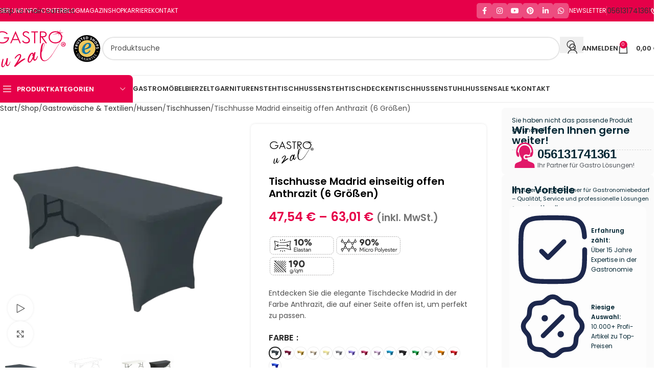

--- FILE ---
content_type: text/html; charset=UTF-8
request_url: https://www.gastrouzal.com/gastrowaesche-textilien/hussen-gastrowaesche-textilien/tischhussen/tischhusse-madrid-einseitig-offen-anthrazit-4-groessen
body_size: 105286
content:
<!DOCTYPE html>
<html lang="de" prefix="og: https://ogp.me/ns#">
<head><meta charset="UTF-8"><script>if(navigator.userAgent.match(/MSIE|Internet Explorer/i)||navigator.userAgent.match(/Trident\/7\..*?rv:11/i)){var href=document.location.href;if(!href.match(/[?&]nowprocket/)){if(href.indexOf("?")==-1){if(href.indexOf("#")==-1){document.location.href=href+"?nowprocket=1"}else{document.location.href=href.replace("#","?nowprocket=1#")}}else{if(href.indexOf("#")==-1){document.location.href=href+"&nowprocket=1"}else{document.location.href=href.replace("#","&nowprocket=1#")}}}}</script><script>(()=>{class RocketLazyLoadScripts{constructor(){this.v="2.0.4",this.userEvents=["keydown","keyup","mousedown","mouseup","mousemove","mouseover","mouseout","touchmove","touchstart","touchend","touchcancel","wheel","click","dblclick","input"],this.attributeEvents=["onblur","onclick","oncontextmenu","ondblclick","onfocus","onmousedown","onmouseenter","onmouseleave","onmousemove","onmouseout","onmouseover","onmouseup","onmousewheel","onscroll","onsubmit"]}async t(){this.i(),this.o(),/iP(ad|hone)/.test(navigator.userAgent)&&this.h(),this.u(),this.l(this),this.m(),this.k(this),this.p(this),this._(),await Promise.all([this.R(),this.L()]),this.lastBreath=Date.now(),this.S(this),this.P(),this.D(),this.O(),this.M(),await this.C(this.delayedScripts.normal),await this.C(this.delayedScripts.defer),await this.C(this.delayedScripts.async),await this.T(),await this.F(),await this.j(),await this.A(),window.dispatchEvent(new Event("rocket-allScriptsLoaded")),this.everythingLoaded=!0,this.lastTouchEnd&&await new Promise(t=>setTimeout(t,500-Date.now()+this.lastTouchEnd)),this.I(),this.H(),this.U(),this.W()}i(){this.CSPIssue=sessionStorage.getItem("rocketCSPIssue"),document.addEventListener("securitypolicyviolation",t=>{this.CSPIssue||"script-src-elem"!==t.violatedDirective||"data"!==t.blockedURI||(this.CSPIssue=!0,sessionStorage.setItem("rocketCSPIssue",!0))},{isRocket:!0})}o(){window.addEventListener("pageshow",t=>{this.persisted=t.persisted,this.realWindowLoadedFired=!0},{isRocket:!0}),window.addEventListener("pagehide",()=>{this.onFirstUserAction=null},{isRocket:!0})}h(){let t;function e(e){t=e}window.addEventListener("touchstart",e,{isRocket:!0}),window.addEventListener("touchend",function i(o){o.changedTouches[0]&&t.changedTouches[0]&&Math.abs(o.changedTouches[0].pageX-t.changedTouches[0].pageX)<10&&Math.abs(o.changedTouches[0].pageY-t.changedTouches[0].pageY)<10&&o.timeStamp-t.timeStamp<200&&(window.removeEventListener("touchstart",e,{isRocket:!0}),window.removeEventListener("touchend",i,{isRocket:!0}),"INPUT"===o.target.tagName&&"text"===o.target.type||(o.target.dispatchEvent(new TouchEvent("touchend",{target:o.target,bubbles:!0})),o.target.dispatchEvent(new MouseEvent("mouseover",{target:o.target,bubbles:!0})),o.target.dispatchEvent(new PointerEvent("click",{target:o.target,bubbles:!0,cancelable:!0,detail:1,clientX:o.changedTouches[0].clientX,clientY:o.changedTouches[0].clientY})),event.preventDefault()))},{isRocket:!0})}q(t){this.userActionTriggered||("mousemove"!==t.type||this.firstMousemoveIgnored?"keyup"===t.type||"mouseover"===t.type||"mouseout"===t.type||(this.userActionTriggered=!0,this.onFirstUserAction&&this.onFirstUserAction()):this.firstMousemoveIgnored=!0),"click"===t.type&&t.preventDefault(),t.stopPropagation(),t.stopImmediatePropagation(),"touchstart"===this.lastEvent&&"touchend"===t.type&&(this.lastTouchEnd=Date.now()),"click"===t.type&&(this.lastTouchEnd=0),this.lastEvent=t.type,t.composedPath&&t.composedPath()[0].getRootNode()instanceof ShadowRoot&&(t.rocketTarget=t.composedPath()[0]),this.savedUserEvents.push(t)}u(){this.savedUserEvents=[],this.userEventHandler=this.q.bind(this),this.userEvents.forEach(t=>window.addEventListener(t,this.userEventHandler,{passive:!1,isRocket:!0})),document.addEventListener("visibilitychange",this.userEventHandler,{isRocket:!0})}U(){this.userEvents.forEach(t=>window.removeEventListener(t,this.userEventHandler,{passive:!1,isRocket:!0})),document.removeEventListener("visibilitychange",this.userEventHandler,{isRocket:!0}),this.savedUserEvents.forEach(t=>{(t.rocketTarget||t.target).dispatchEvent(new window[t.constructor.name](t.type,t))})}m(){const t="return false",e=Array.from(this.attributeEvents,t=>"data-rocket-"+t),i="["+this.attributeEvents.join("],[")+"]",o="[data-rocket-"+this.attributeEvents.join("],[data-rocket-")+"]",s=(e,i,o)=>{o&&o!==t&&(e.setAttribute("data-rocket-"+i,o),e["rocket"+i]=new Function("event",o),e.setAttribute(i,t))};new MutationObserver(t=>{for(const n of t)"attributes"===n.type&&(n.attributeName.startsWith("data-rocket-")||this.everythingLoaded?n.attributeName.startsWith("data-rocket-")&&this.everythingLoaded&&this.N(n.target,n.attributeName.substring(12)):s(n.target,n.attributeName,n.target.getAttribute(n.attributeName))),"childList"===n.type&&n.addedNodes.forEach(t=>{if(t.nodeType===Node.ELEMENT_NODE)if(this.everythingLoaded)for(const i of[t,...t.querySelectorAll(o)])for(const t of i.getAttributeNames())e.includes(t)&&this.N(i,t.substring(12));else for(const e of[t,...t.querySelectorAll(i)])for(const t of e.getAttributeNames())this.attributeEvents.includes(t)&&s(e,t,e.getAttribute(t))})}).observe(document,{subtree:!0,childList:!0,attributeFilter:[...this.attributeEvents,...e]})}I(){this.attributeEvents.forEach(t=>{document.querySelectorAll("[data-rocket-"+t+"]").forEach(e=>{this.N(e,t)})})}N(t,e){const i=t.getAttribute("data-rocket-"+e);i&&(t.setAttribute(e,i),t.removeAttribute("data-rocket-"+e))}k(t){Object.defineProperty(HTMLElement.prototype,"onclick",{get(){return this.rocketonclick||null},set(e){this.rocketonclick=e,this.setAttribute(t.everythingLoaded?"onclick":"data-rocket-onclick","this.rocketonclick(event)")}})}S(t){function e(e,i){let o=e[i];e[i]=null,Object.defineProperty(e,i,{get:()=>o,set(s){t.everythingLoaded?o=s:e["rocket"+i]=o=s}})}e(document,"onreadystatechange"),e(window,"onload"),e(window,"onpageshow");try{Object.defineProperty(document,"readyState",{get:()=>t.rocketReadyState,set(e){t.rocketReadyState=e},configurable:!0}),document.readyState="loading"}catch(t){console.log("WPRocket DJE readyState conflict, bypassing")}}l(t){this.originalAddEventListener=EventTarget.prototype.addEventListener,this.originalRemoveEventListener=EventTarget.prototype.removeEventListener,this.savedEventListeners=[],EventTarget.prototype.addEventListener=function(e,i,o){o&&o.isRocket||!t.B(e,this)&&!t.userEvents.includes(e)||t.B(e,this)&&!t.userActionTriggered||e.startsWith("rocket-")||t.everythingLoaded?t.originalAddEventListener.call(this,e,i,o):(t.savedEventListeners.push({target:this,remove:!1,type:e,func:i,options:o}),"mouseenter"!==e&&"mouseleave"!==e||t.originalAddEventListener.call(this,e,t.savedUserEvents.push,o))},EventTarget.prototype.removeEventListener=function(e,i,o){o&&o.isRocket||!t.B(e,this)&&!t.userEvents.includes(e)||t.B(e,this)&&!t.userActionTriggered||e.startsWith("rocket-")||t.everythingLoaded?t.originalRemoveEventListener.call(this,e,i,o):t.savedEventListeners.push({target:this,remove:!0,type:e,func:i,options:o})}}J(t,e){this.savedEventListeners=this.savedEventListeners.filter(i=>{let o=i.type,s=i.target||window;return e!==o||t!==s||(this.B(o,s)&&(i.type="rocket-"+o),this.$(i),!1)})}H(){EventTarget.prototype.addEventListener=this.originalAddEventListener,EventTarget.prototype.removeEventListener=this.originalRemoveEventListener,this.savedEventListeners.forEach(t=>this.$(t))}$(t){t.remove?this.originalRemoveEventListener.call(t.target,t.type,t.func,t.options):this.originalAddEventListener.call(t.target,t.type,t.func,t.options)}p(t){let e;function i(e){return t.everythingLoaded?e:e.split(" ").map(t=>"load"===t||t.startsWith("load.")?"rocket-jquery-load":t).join(" ")}function o(o){function s(e){const s=o.fn[e];o.fn[e]=o.fn.init.prototype[e]=function(){return this[0]===window&&t.userActionTriggered&&("string"==typeof arguments[0]||arguments[0]instanceof String?arguments[0]=i(arguments[0]):"object"==typeof arguments[0]&&Object.keys(arguments[0]).forEach(t=>{const e=arguments[0][t];delete arguments[0][t],arguments[0][i(t)]=e})),s.apply(this,arguments),this}}if(o&&o.fn&&!t.allJQueries.includes(o)){const e={DOMContentLoaded:[],"rocket-DOMContentLoaded":[]};for(const t in e)document.addEventListener(t,()=>{e[t].forEach(t=>t())},{isRocket:!0});o.fn.ready=o.fn.init.prototype.ready=function(i){function s(){parseInt(o.fn.jquery)>2?setTimeout(()=>i.bind(document)(o)):i.bind(document)(o)}return"function"==typeof i&&(t.realDomReadyFired?!t.userActionTriggered||t.fauxDomReadyFired?s():e["rocket-DOMContentLoaded"].push(s):e.DOMContentLoaded.push(s)),o([])},s("on"),s("one"),s("off"),t.allJQueries.push(o)}e=o}t.allJQueries=[],o(window.jQuery),Object.defineProperty(window,"jQuery",{get:()=>e,set(t){o(t)}})}P(){const t=new Map;document.write=document.writeln=function(e){const i=document.currentScript,o=document.createRange(),s=i.parentElement;let n=t.get(i);void 0===n&&(n=i.nextSibling,t.set(i,n));const c=document.createDocumentFragment();o.setStart(c,0),c.appendChild(o.createContextualFragment(e)),s.insertBefore(c,n)}}async R(){return new Promise(t=>{this.userActionTriggered?t():this.onFirstUserAction=t})}async L(){return new Promise(t=>{document.addEventListener("DOMContentLoaded",()=>{this.realDomReadyFired=!0,t()},{isRocket:!0})})}async j(){return this.realWindowLoadedFired?Promise.resolve():new Promise(t=>{window.addEventListener("load",t,{isRocket:!0})})}M(){this.pendingScripts=[];this.scriptsMutationObserver=new MutationObserver(t=>{for(const e of t)e.addedNodes.forEach(t=>{"SCRIPT"!==t.tagName||t.noModule||t.isWPRocket||this.pendingScripts.push({script:t,promise:new Promise(e=>{const i=()=>{const i=this.pendingScripts.findIndex(e=>e.script===t);i>=0&&this.pendingScripts.splice(i,1),e()};t.addEventListener("load",i,{isRocket:!0}),t.addEventListener("error",i,{isRocket:!0}),setTimeout(i,1e3)})})})}),this.scriptsMutationObserver.observe(document,{childList:!0,subtree:!0})}async F(){await this.X(),this.pendingScripts.length?(await this.pendingScripts[0].promise,await this.F()):this.scriptsMutationObserver.disconnect()}D(){this.delayedScripts={normal:[],async:[],defer:[]},document.querySelectorAll("script[type$=rocketlazyloadscript]").forEach(t=>{t.hasAttribute("data-rocket-src")?t.hasAttribute("async")&&!1!==t.async?this.delayedScripts.async.push(t):t.hasAttribute("defer")&&!1!==t.defer||"module"===t.getAttribute("data-rocket-type")?this.delayedScripts.defer.push(t):this.delayedScripts.normal.push(t):this.delayedScripts.normal.push(t)})}async _(){await this.L();let t=[];document.querySelectorAll("script[type$=rocketlazyloadscript][data-rocket-src]").forEach(e=>{let i=e.getAttribute("data-rocket-src");if(i&&!i.startsWith("data:")){i.startsWith("//")&&(i=location.protocol+i);try{const o=new URL(i).origin;o!==location.origin&&t.push({src:o,crossOrigin:e.crossOrigin||"module"===e.getAttribute("data-rocket-type")})}catch(t){}}}),t=[...new Map(t.map(t=>[JSON.stringify(t),t])).values()],this.Y(t,"preconnect")}async G(t){if(await this.K(),!0!==t.noModule||!("noModule"in HTMLScriptElement.prototype))return new Promise(e=>{let i;function o(){(i||t).setAttribute("data-rocket-status","executed"),e()}try{if(navigator.userAgent.includes("Firefox/")||""===navigator.vendor||this.CSPIssue)i=document.createElement("script"),[...t.attributes].forEach(t=>{let e=t.nodeName;"type"!==e&&("data-rocket-type"===e&&(e="type"),"data-rocket-src"===e&&(e="src"),i.setAttribute(e,t.nodeValue))}),t.text&&(i.text=t.text),t.nonce&&(i.nonce=t.nonce),i.hasAttribute("src")?(i.addEventListener("load",o,{isRocket:!0}),i.addEventListener("error",()=>{i.setAttribute("data-rocket-status","failed-network"),e()},{isRocket:!0}),setTimeout(()=>{i.isConnected||e()},1)):(i.text=t.text,o()),i.isWPRocket=!0,t.parentNode.replaceChild(i,t);else{const i=t.getAttribute("data-rocket-type"),s=t.getAttribute("data-rocket-src");i?(t.type=i,t.removeAttribute("data-rocket-type")):t.removeAttribute("type"),t.addEventListener("load",o,{isRocket:!0}),t.addEventListener("error",i=>{this.CSPIssue&&i.target.src.startsWith("data:")?(console.log("WPRocket: CSP fallback activated"),t.removeAttribute("src"),this.G(t).then(e)):(t.setAttribute("data-rocket-status","failed-network"),e())},{isRocket:!0}),s?(t.fetchPriority="high",t.removeAttribute("data-rocket-src"),t.src=s):t.src="data:text/javascript;base64,"+window.btoa(unescape(encodeURIComponent(t.text)))}}catch(i){t.setAttribute("data-rocket-status","failed-transform"),e()}});t.setAttribute("data-rocket-status","skipped")}async C(t){const e=t.shift();return e?(e.isConnected&&await this.G(e),this.C(t)):Promise.resolve()}O(){this.Y([...this.delayedScripts.normal,...this.delayedScripts.defer,...this.delayedScripts.async],"preload")}Y(t,e){this.trash=this.trash||[];let i=!0;var o=document.createDocumentFragment();t.forEach(t=>{const s=t.getAttribute&&t.getAttribute("data-rocket-src")||t.src;if(s&&!s.startsWith("data:")){const n=document.createElement("link");n.href=s,n.rel=e,"preconnect"!==e&&(n.as="script",n.fetchPriority=i?"high":"low"),t.getAttribute&&"module"===t.getAttribute("data-rocket-type")&&(n.crossOrigin=!0),t.crossOrigin&&(n.crossOrigin=t.crossOrigin),t.integrity&&(n.integrity=t.integrity),t.nonce&&(n.nonce=t.nonce),o.appendChild(n),this.trash.push(n),i=!1}}),document.head.appendChild(o)}W(){this.trash.forEach(t=>t.remove())}async T(){try{document.readyState="interactive"}catch(t){}this.fauxDomReadyFired=!0;try{await this.K(),this.J(document,"readystatechange"),document.dispatchEvent(new Event("rocket-readystatechange")),await this.K(),document.rocketonreadystatechange&&document.rocketonreadystatechange(),await this.K(),this.J(document,"DOMContentLoaded"),document.dispatchEvent(new Event("rocket-DOMContentLoaded")),await this.K(),this.J(window,"DOMContentLoaded"),window.dispatchEvent(new Event("rocket-DOMContentLoaded"))}catch(t){console.error(t)}}async A(){try{document.readyState="complete"}catch(t){}try{await this.K(),this.J(document,"readystatechange"),document.dispatchEvent(new Event("rocket-readystatechange")),await this.K(),document.rocketonreadystatechange&&document.rocketonreadystatechange(),await this.K(),this.J(window,"load"),window.dispatchEvent(new Event("rocket-load")),await this.K(),window.rocketonload&&window.rocketonload(),await this.K(),this.allJQueries.forEach(t=>t(window).trigger("rocket-jquery-load")),await this.K(),this.J(window,"pageshow");const t=new Event("rocket-pageshow");t.persisted=this.persisted,window.dispatchEvent(t),await this.K(),window.rocketonpageshow&&window.rocketonpageshow({persisted:this.persisted})}catch(t){console.error(t)}}async K(){Date.now()-this.lastBreath>45&&(await this.X(),this.lastBreath=Date.now())}async X(){return document.hidden?new Promise(t=>setTimeout(t)):new Promise(t=>requestAnimationFrame(t))}B(t,e){return e===document&&"readystatechange"===t||(e===document&&"DOMContentLoaded"===t||(e===window&&"DOMContentLoaded"===t||(e===window&&"load"===t||e===window&&"pageshow"===t)))}static run(){(new RocketLazyLoadScripts).t()}}RocketLazyLoadScripts.run()})();</script>
	
	<link rel="profile" href="https://gmpg.org/xfn/11">
	<link rel="pingback" href="https://www.gastrouzal.com/xmlrpc.php">

	<link rel="preconnect" href="https://cdn.gastrouzal.com" crossorigin>
<!-- Google Tag Manager -->
<script type="rocketlazyloadscript">(function(w,d,s,l,i){w[l]=w[l]||[];w[l].push({'gtm.start':
new Date().getTime(),event:'gtm.js'});var f=d.getElementsByTagName(s)[0],
j=d.createElement(s),dl=l!='dataLayer'?'&l='+l:'';j.async=true;j.src=
'https://metrics.gastrouzal.com/gtm.js?id='+i+dl;f.parentNode.insertBefore(j,f);
})(window,document,'script','dataLayer','GTM-W4SSSJHN');</script>
<!-- End Google Tag Manager -->

<!-- Suchmaschinen-Optimierung durch Rank Math PRO - https://rankmath.com/ -->
<title>Tischhusse Madrid einseitig offen Anthrazit | Online Kaufen</title>
<link data-rocket-prefetch href="https://cdn.gastrouzal.com" rel="dns-prefetch">
<link data-rocket-prefetch href="https://js.klarna.com" rel="dns-prefetch">
<link crossorigin data-rocket-preload as="font" href="https://cdn.gastrouzal.com/wp-content/cache/fonts/1/google-fonts/fonts/s/poppins/v24/pxiEyp8kv8JHgFVrJJfecg.woff2" rel="preload">
<style id="wpr-usedcss">img:is([sizes=auto i],[sizes^="auto," i]){contain-intrinsic-size:3000px 1500px}.wp-block-wdevs-tax-switch{gap:10px}.wp-block-wdevs-tax-switch,.wp-block-wdevs-tax-switch .wdevs-tax-switch{align-items:center;display:flex}.wp-block-wdevs-tax-switch .wdevs-tax-switch .wdevs-tax-switch-label{display:inline-block;height:34px;position:relative;width:60px}.wp-block-wdevs-tax-switch .wdevs-tax-switch .wdevs-tax-switch-checkbox{height:0;opacity:0;width:0}.wp-block-wdevs-tax-switch .wdevs-tax-switch .wdevs-tax-switch-slider{background-color:var(--wts-bg-color,#ccc);border-radius:34px;bottom:0;cursor:pointer;left:0;position:absolute;right:0;top:0;transition:background-color .4s}.wp-block-wdevs-tax-switch .wdevs-tax-switch .wdevs-tax-switch-slider:before{background-color:var(--wts-color,#fff);border-radius:50%;bottom:4px;content:"";height:26px;left:4px;position:absolute;transition:transform .4s;width:26px}.wp-block-wdevs-tax-switch .wdevs-tax-switch .wdevs-tax-switch-checkbox:checked+.wdevs-tax-switch-slider{background-color:var(--wts-bg-color-checked,#34c759)}.wp-block-wdevs-tax-switch .wdevs-tax-switch .wdevs-tax-switch-checkbox:checked+.wdevs-tax-switch-slider:before{background-color:var(--wts-color-checked,var(--wts-color,#fff));transform:translateX(26px)}.wp-block-wdevs-tax-switch .wdevs-tax-switch .wdevs-tax-switch-label-text{color:var(--wts-text-color,#333);cursor:pointer;font-size:14px;font-weight:500;margin-left:10px;-webkit-user-select:none;-moz-user-select:none;user-select:none}.wp-block-wdevs-tax-switch .wdevs-tax-buttons{display:flex;gap:4px}.wp-block-wdevs-tax-switch .wdevs-tax-buttons .wdevs-tax-button{all:unset;background:0 0;background-color:var(--wts-bg-color,#e9e9ea);border:1px solid var(--wts-color,#333);border-radius:4px;color:var(--wts-text-color,var(--wts-color,#333));cursor:pointer;font:inherit;margin:0;padding:4px 8px}.wp-block-wdevs-tax-switch .wdevs-tax-buttons .wdevs-tax-button.wdevs-tax-button-active{background-color:var(--wts-bg-color-checked,#333);border-color:var(--wts-color-checked,#fff);color:var(--wts-text-color,var(--wts-color-checked,#fff))}:root{--iti-hover-color:rgba(0, 0, 0, .05);--iti-border-color:#ccc;--iti-dialcode-color:#999;--iti-dropdown-bg:white;--iti-spacer-horizontal:8px;--iti-flag-height:12px;--iti-flag-width:16px;--iti-border-width:1px;--iti-arrow-height:4px;--iti-arrow-width:6px;--iti-triangle-border:calc(var(--iti-arrow-width) / 2);--iti-arrow-padding:6px;--iti-arrow-color:#555;--iti-path-flags-1x:url("https://cdn.gastrouzal.com/wp-content/plugins/international-telephone-input-with-flags-and-dial-codes/public/images/flags.webp");--iti-path-flags-2x:url("https://cdn.gastrouzal.com/wp-content/plugins/international-telephone-input-with-flags-and-dial-codes/public/images/flags@2x.webp");--iti-path-globe-1x:url("https://cdn.gastrouzal.com/wp-content/plugins/international-telephone-input-with-flags-and-dial-codes/public/images/globe.webp");--iti-path-globe-2x:url("https://cdn.gastrouzal.com/wp-content/plugins/international-telephone-input-with-flags-and-dial-codes/public/images/globe@2x.webp");--iti-flag-sprite-width:3904px;--iti-flag-sprite-height:12px;--iti-mobile-popup-margin:30px}.iti{position:relative;display:inline-block}.iti *{box-sizing:border-box}.iti__hide{display:none}.iti__a11y-text{width:1px;height:1px;clip:rect(1px,1px,1px,1px);overflow:hidden;position:absolute}.iti input.iti__tel-input,.iti input.iti__tel-input[type=tel],.iti input.iti__tel-input[type=text]{position:relative;z-index:0;margin:0!important}.iti__country-container{position:absolute;top:0;bottom:0;padding:var(--iti-border-width)}.iti__selected-country{z-index:1;position:relative;display:flex;align-items:center;height:100%;background:0 0;border:0;margin:0;padding:0;font-family:inherit;font-size:inherit;color:inherit;border-radius:0;font-weight:inherit;line-height:inherit;text-decoration:none}.iti__selected-country-primary{display:flex;align-items:center;height:100%;padding:0 var(--iti-arrow-padding) 0 var(--iti-spacer-horizontal)}.iti__arrow{margin-left:var(--iti-arrow-padding);width:0;height:0;border-left:var(--iti-triangle-border) solid transparent;border-right:var(--iti-triangle-border) solid transparent;border-top:var(--iti-arrow-height) solid var(--iti-arrow-color)}[dir=rtl] .iti__arrow{margin-right:var(--iti-arrow-padding);margin-left:0}.iti__arrow--up{border-top:none;border-bottom:var(--iti-arrow-height) solid var(--iti-arrow-color)}.iti__dropdown-content{border-radius:3px;background-color:var(--iti-dropdown-bg)}.iti--inline-dropdown .iti__dropdown-content{position:absolute;z-index:2;margin-top:3px;margin-left:calc(var(--iti-border-width) * -1);border:var(--iti-border-width) solid var(--iti-border-color);box-shadow:1px 1px 4px rgba(0,0,0,.2)}.iti__search-input{width:100%;border-width:0;border-radius:3px}.iti__search-input+.iti__country-list{border-top:1px solid var(--iti-border-color)}.iti__country-list{list-style:none;padding:0;margin:0;overflow-y:scroll;-webkit-overflow-scrolling:touch}.iti--inline-dropdown .iti__country-list{max-height:185px}.iti--flexible-dropdown-width .iti__country-list{white-space:nowrap}@media (max-width:500px){.iti--flexible-dropdown-width .iti__country-list{white-space:normal}}.iti__country{display:flex;align-items:center;padding:8px var(--iti-spacer-horizontal);outline:0}.iti__dial-code{color:var(--iti-dialcode-color)}.iti__country.iti__highlight{background-color:var(--iti-hover-color)}.iti__country-list .iti__flag,.iti__country-name{margin-right:var(--iti-spacer-horizontal)}[dir=rtl] .iti__country-list .iti__flag,[dir=rtl] .iti__country-name{margin-right:0;margin-left:var(--iti-spacer-horizontal)}.iti--allow-dropdown .iti__country-container:not(:has(+ input[disabled])):not(:has(+ input[readonly])):hover,.iti--allow-dropdown .iti__country-container:not(:has(+ input[disabled])):not(:has(+ input[readonly])):hover button{cursor:pointer}.iti--allow-dropdown .iti__country-container:not(:has(+ input[disabled])):not(:has(+ input[readonly])) .iti__selected-country-primary:hover,.iti--allow-dropdown .iti__country-container:not(:has(+ input[disabled])):not(:has(+ input[readonly])) .iti__selected-country:has(+ .iti__dropdown-content:hover) .iti__selected-country-primary{background-color:var(--iti-hover-color)}.iti .iti__selected-dial-code{margin-left:4px}[dir=rtl] .iti .iti__selected-dial-code{margin-left:0;margin-right:4px}.iti--container{position:fixed;top:-1000px;left:-1000px;z-index:1060;padding:var(--iti-border-width)}.iti--container:hover{cursor:pointer}.iti--fullscreen-popup.iti--container{background-color:rgba(0,0,0,.5);top:0;bottom:0;left:0;right:0;position:fixed;padding:var(--iti-mobile-popup-margin);display:flex;flex-direction:column;justify-content:flex-start}.iti--fullscreen-popup .iti__dropdown-content{display:flex;flex-direction:column;max-height:100%;position:relative}.iti--fullscreen-popup .iti__country{padding:10px;line-height:1.5em}.iti__flag{--iti-flag-offset:100px;height:var(--iti-flag-height);width:var(--iti-flag-width);border-radius:1px;box-shadow:0 0 1px 0 #888;background-image:var(--iti-path-flags-1x);background-repeat:no-repeat;background-position:var(--iti-flag-offset) 0;background-size:var(--iti-flag-sprite-width) var(--iti-flag-sprite-height)}.iti__globe{background-image:var(--iti-path-globe-1x);background-size:contain;background-position:right;box-shadow:none;height:19px}@media (min-resolution:2x){.iti__flag{background-image:var(--iti-path-flags-2x)}.iti__globe{background-image:var(--iti-path-globe-2x)}}.wts-inactive{display:none!important}.wts-vat-text{font-size:80%;color:#747474}.tiered-pricing--active .wts-vat-text{color:#fff}.wdevs-tax-switch-checkbox:disabled~.wdevs-tax-switch-slider{opacity:.6;cursor:not-allowed}.wdevs-tax-switch-checkbox:disabled{cursor:not-allowed}.wdevs-tax-button:disabled{opacity:.6;cursor:not-allowed}.wdevs-tax-switch-label:has(.wdevs-tax-switch-checkbox:disabled){cursor:not-allowed}.woocommerce form .form-row .required{visibility:visible}div.sib-sms-field{display:inline-block;position:relative;width:100%}.sib-sms-field .sib-country-block{position:absolute;right:auto;left:0;top:0;bottom:0;padding:1px;-webkit-box-sizing:border-box;-moz-box-sizing:border-box;box-sizing:border-box}.sib-sms-field ul.sib-country-list{position:absolute;z-index:2;list-style:none;text-align:left;padding:0;margin:0 0 0 -1px;box-shadow:rgba(0,0,0,.2) 1px 1px 4px;background-color:#fff;border:1px solid #ccc;white-space:nowrap;max-height:150px;overflow-y:scroll;overflow-x:hidden;top:50px;width:250px}.sib-sms-field .sib-sms{padding-right:6px;padding-left:52px;margin-left:0;position:relative;z-index:0;margin-top:0!important;margin-bottom:0!important;margin-right:0}.sib-multi-lists.sib_error{color:#a94442}:root{--direction-multiplier:1}body.rtl,html[dir=rtl]{--direction-multiplier:-1}.elementor-screen-only,.screen-reader-text,.screen-reader-text span{height:1px;margin:-1px;overflow:hidden;padding:0;position:absolute;top:-10000em;width:1px;clip:rect(0,0,0,0);border:0}.elementor *,.elementor :after,.elementor :before{box-sizing:border-box}.elementor a{box-shadow:none;text-decoration:none}.elementor hr{background-color:transparent;margin:0}.elementor img{border:none;border-radius:0;box-shadow:none;height:auto;max-width:100%}.elementor .elementor-widget:not(.elementor-widget-text-editor):not(.elementor-widget-theme-post-content) figure{margin:0}.elementor embed,.elementor iframe,.elementor object,.elementor video{border:none;line-height:1;margin:0;max-width:100%;width:100%}.elementor-widget-wrap .elementor-element.elementor-widget__width-auto,.elementor-widget-wrap .elementor-element.elementor-widget__width-initial{max-width:100%}.elementor-element{--flex-direction:initial;--flex-wrap:initial;--justify-content:initial;--align-items:initial;--align-content:initial;--gap:initial;--flex-basis:initial;--flex-grow:initial;--flex-shrink:initial;--order:initial;--align-self:initial;align-self:var(--align-self);flex-basis:var(--flex-basis);flex-grow:var(--flex-grow);flex-shrink:var(--flex-shrink);order:var(--order)}.elementor-element:where(.e-con-full,.elementor-widget){align-content:var(--align-content);align-items:var(--align-items);flex-direction:var(--flex-direction);flex-wrap:var(--flex-wrap);gap:var(--row-gap) var(--column-gap);justify-content:var(--justify-content)}.elementor-invisible{visibility:hidden}:root{--page-title-display:block}.elementor-widget-wrap{align-content:flex-start;flex-wrap:wrap;position:relative;width:100%}.elementor:not(.elementor-bc-flex-widget) .elementor-widget-wrap{display:flex}.elementor-widget-wrap>.elementor-element{width:100%}.elementor-widget-wrap.e-swiper-container{width:calc(100% - (var(--e-column-margin-left,0px) + var(--e-column-margin-right,0px)))}.elementor-widget{position:relative}.elementor-widget:not(:last-child){margin-block-end:var(--kit-widget-spacing,20px)}.elementor-widget:not(:last-child).elementor-widget__width-auto,.elementor-widget:not(:last-child).elementor-widget__width-initial{margin-block-end:0}@media (min-width:1367px){#elementor-device-mode:after{content:"desktop"}}@media (min-width:-1){#elementor-device-mode:after{content:"widescreen"}}@media (max-width:1366px){#elementor-device-mode:after{content:"laptop"}}@media (max-width:-1){#elementor-device-mode:after{content:"tablet_extra"}}@media (max-width:1024px){#elementor-device-mode:after{content:"tablet"}}@media (max-width:-1){#elementor-device-mode:after{content:"mobile_extra"}}.e-con{--border-radius:0;--border-top-width:0px;--border-right-width:0px;--border-bottom-width:0px;--border-left-width:0px;--border-style:initial;--border-color:initial;--container-widget-width:100%;--container-widget-height:initial;--container-widget-flex-grow:0;--container-widget-align-self:initial;--content-width:min(100%,var(--container-max-width,1140px));--width:100%;--min-height:initial;--height:auto;--text-align:initial;--margin-top:0px;--margin-right:0px;--margin-bottom:0px;--margin-left:0px;--padding-top:var(--container-default-padding-top,10px);--padding-right:var(--container-default-padding-right,10px);--padding-bottom:var(--container-default-padding-bottom,10px);--padding-left:var(--container-default-padding-left,10px);--position:relative;--z-index:revert;--overflow:visible;--gap:var(--widgets-spacing,20px);--row-gap:var(--widgets-spacing-row,20px);--column-gap:var(--widgets-spacing-column,20px);--overlay-mix-blend-mode:initial;--overlay-opacity:1;--overlay-transition:0.3s;--e-con-grid-template-columns:repeat(3,1fr);--e-con-grid-template-rows:repeat(2,1fr);border-radius:var(--border-radius);height:var(--height);min-height:var(--min-height);min-width:0;overflow:var(--overflow);position:var(--position);width:var(--width);z-index:var(--z-index);--flex-wrap-mobile:wrap}.e-con:where(:not(.e-div-block-base)){transition:background var(--background-transition,.3s),border var(--border-transition,.3s),box-shadow var(--border-transition,.3s),transform var(--e-con-transform-transition-duration,.4s)}.e-con{--margin-block-start:var(--margin-top);--margin-block-end:var(--margin-bottom);--margin-inline-start:var(--margin-left);--margin-inline-end:var(--margin-right);--padding-inline-start:var(--padding-left);--padding-inline-end:var(--padding-right);--padding-block-start:var(--padding-top);--padding-block-end:var(--padding-bottom);--border-block-start-width:var(--border-top-width);--border-block-end-width:var(--border-bottom-width);--border-inline-start-width:var(--border-left-width);--border-inline-end-width:var(--border-right-width)}body.rtl .e-con{--padding-inline-start:var(--padding-right);--padding-inline-end:var(--padding-left);--margin-inline-start:var(--margin-right);--margin-inline-end:var(--margin-left);--border-inline-start-width:var(--border-right-width);--border-inline-end-width:var(--border-left-width)}.e-con{margin-block-end:var(--margin-block-end);margin-block-start:var(--margin-block-start);margin-inline-end:var(--margin-inline-end);margin-inline-start:var(--margin-inline-start);padding-inline-end:var(--padding-inline-end);padding-inline-start:var(--padding-inline-start)}.e-con.e-flex{--flex-direction:column;--flex-basis:auto;--flex-grow:0;--flex-shrink:1;flex:var(--flex-grow) var(--flex-shrink) var(--flex-basis)}.e-con-full,.e-con>.e-con-inner{padding-block-end:var(--padding-block-end);padding-block-start:var(--padding-block-start);text-align:var(--text-align)}.e-con-full.e-flex,.e-con.e-flex>.e-con-inner{flex-direction:var(--flex-direction)}.e-con,.e-con>.e-con-inner{display:var(--display)}.e-con-boxed.e-flex{align-content:normal;align-items:normal;flex-direction:column;flex-wrap:nowrap;justify-content:normal}.e-con-boxed{gap:initial;text-align:initial}.e-con.e-flex>.e-con-inner{align-content:var(--align-content);align-items:var(--align-items);align-self:auto;flex-basis:auto;flex-grow:1;flex-shrink:1;flex-wrap:var(--flex-wrap);justify-content:var(--justify-content)}.e-con>.e-con-inner{gap:var(--row-gap) var(--column-gap);height:100%;margin:0 auto;max-width:var(--content-width);padding-inline-end:0;padding-inline-start:0;width:100%}:is(.elementor-section-wrap,[data-elementor-id])>.e-con{--margin-left:auto;--margin-right:auto;max-width:min(100%,var(--width))}.e-con .elementor-widget.elementor-widget{margin-block-end:0}.e-con:before,.e-con>.elementor-motion-effects-container>.elementor-motion-effects-layer:before{border-block-end-width:var(--border-block-end-width);border-block-start-width:var(--border-block-start-width);border-color:var(--border-color);border-inline-end-width:var(--border-inline-end-width);border-inline-start-width:var(--border-inline-start-width);border-radius:var(--border-radius);border-style:var(--border-style);content:var(--background-overlay);display:block;height:max(100% + var(--border-top-width) + var(--border-bottom-width),100%);left:calc(0px - var(--border-left-width));mix-blend-mode:var(--overlay-mix-blend-mode);opacity:var(--overlay-opacity);position:absolute;top:calc(0px - var(--border-top-width));transition:var(--overlay-transition,.3s);width:max(100% + var(--border-left-width) + var(--border-right-width),100%)}.e-con:before{transition:background var(--overlay-transition,.3s),border-radius var(--border-transition,.3s),opacity var(--overlay-transition,.3s)}.e-con .elementor-widget{min-width:0}.e-con .elementor-widget.e-widget-swiper{width:100%}.e-con>.e-con-inner>.elementor-widget>.elementor-widget-container,.e-con>.elementor-widget>.elementor-widget-container{height:100%}.e-con.e-con>.e-con-inner>.elementor-widget,.elementor.elementor .e-con>.elementor-widget{max-width:100%}.e-con .elementor-widget:not(:last-child){--kit-widget-spacing:0px}@media (max-width:767px){.e-con.e-flex{--width:100%;--flex-wrap:var(--flex-wrap-mobile)}}.elementor-element:where(:not(.e-con)):where(:not(.e-div-block-base)) .elementor-widget-container,.elementor-element:where(:not(.e-con)):where(:not(.e-div-block-base)):not(:has(.elementor-widget-container)){transition:background .3s,border .3s,border-radius .3s,box-shadow .3s,transform var(--e-transform-transition-duration,.4s)}.elementor-heading-title{line-height:1;margin:0;padding:0}.elementor-icon{color:#69727d;display:inline-block;font-size:50px;line-height:1;text-align:center;transition:all .3s}.elementor-icon:hover{color:#69727d}.elementor-icon svg{display:block;height:1em;position:relative;width:1em}.elementor-icon svg:before{left:50%;position:absolute;transform:translateX(-50%)}.animated{animation-duration:1.25s}.animated.reverse{animation-direction:reverse;animation-fill-mode:forwards}@media (prefers-reduced-motion:reduce){.animated{animation:none!important}html *{transition-delay:0s!important;transition-duration:0s!important}}.elementor-kit-34608{--e-global-color-primary:#6EC1E4;--e-global-color-secondary:#54595F;--e-global-color-text:#7A7A7A;--e-global-color-accent:#61CE70;--e-global-color-96825f7:#EFEFEF;--e-global-color-da07ce7:#F9005E;--e-global-color-023e463:#FFFFFF;--e-global-color-88a8754:#F5F5F5;--e-global-color-6dde042:#052835;--e-global-typography-primary-font-family:"Roboto";--e-global-typography-primary-font-weight:600;--e-global-typography-secondary-font-family:"Roboto Slab";--e-global-typography-secondary-font-weight:400;--e-global-typography-text-font-family:"Roboto";--e-global-typography-text-font-weight:400;--e-global-typography-accent-font-family:"Roboto";--e-global-typography-accent-font-weight:500}.elementor-kit-34608 button,.elementor-kit-34608 input[type=button],.elementor-kit-34608 input[type=submit]{text-decoration:none}.e-con{--container-max-width:1140px;--container-default-padding-top:0px;--container-default-padding-right:0px;--container-default-padding-bottom:0px;--container-default-padding-left:0px}.elementor-widget:not(:last-child){margin-block-end:20px}.elementor-element{--widgets-spacing:20px 20px;--widgets-spacing-row:20px;--widgets-spacing-column:20px}h1.entry-title{display:var(--page-title-display)}@media(max-width:1024px){.e-con{--container-max-width:1024px}}:root{--wd-text-line-height:1.6;--wd-link-decor:underline var(--wd-link-decor-style, none) var(--wd-link-decor-color, currentColor);--wd-link-decor-hover:underline var(--wd-link-decor-style-hover, none) var(--wd-link-decor-color-hover, var(--wd-link-decor-color, currentColor));--wd-brd-radius:.001px;--wd-form-height:42px;--wd-form-color:inherit;--wd-form-placeholder-color:inherit;--wd-form-bg:transparent;--wd-form-brd-color:rgba(0, 0, 0, .1);--wd-form-brd-color-focus:rgba(0, 0, 0, .15);--wd-form-chevron:url([data-uri]);--wd-navigation-color:51,51,51;--wd-main-bgcolor:#fff;--wd-scroll-w:.001px;--wd-admin-bar-h:.001px;--wd-block-spacing:20px;--wd-header-banner-mt:.001px;--wd-sticky-nav-w:.001px;--color-white:#fff;--color-gray-100:#f7f7f7;--color-gray-200:#f1f1f1;--color-gray-300:#bbb;--color-gray-400:#a5a5a5;--color-gray-500:#767676;--color-gray-600:#666;--color-gray-700:#555;--color-gray-800:#333;--color-gray-900:#242424;--color-white-rgb:255,255,255;--color-black-rgb:0,0,0;--bgcolor-white:#fff;--bgcolor-gray-100:#f7f7f7;--bgcolor-gray-200:#f7f7f7;--bgcolor-gray-300:#f1f1f1;--bgcolor-black-rgb:0,0,0;--bgcolor-white-rgb:255,255,255;--brdcolor-gray-200:rgba(0, 0, 0, .075);--brdcolor-gray-300:rgba(0, 0, 0, .105);--brdcolor-gray-400:rgba(0, 0, 0, .12);--brdcolor-gray-500:rgba(0, 0, 0, .2);--wd-start:start;--wd-end:end;--wd-center:center;--wd-stretch:stretch}a,address,aside,audio,b,blockquote,body,caption,center,cite,code,del,details,div,embed,fieldset,figure,footer,form,h1,h2,h3,h4,h5,h6,header,html,iframe,img,ins,label,legend,li,menu,nav,object,ol,p,s,section,span,strong,summary,table,tbody,td,th,thead,time,tr,tt,ul,var,video{margin:0;padding:0;border:0;vertical-align:baseline;font:inherit;font-size:100%}*,:after,:before{-webkit-box-sizing:border-box;-moz-box-sizing:border-box;box-sizing:border-box}html{line-height:1;-webkit-text-size-adjust:100%;-webkit-tap-highlight-color:transparent;font-family:sans-serif;overflow-x:hidden;overflow-y:scroll;font-size:var(--wd-text-font-size)}ol,ul{list-style:none}caption{vertical-align:middle;text-align:left}blockquote{quotes:none}blockquote:after,blockquote:before{content:"";content:none}a img{border:none}aside,details,figure,footer,header,main,menu,nav,section,summary{display:block}a,button,input{touch-action:manipulation}button,input,optgroup,select,textarea{margin:0;color:inherit;font:inherit}button{overflow:visible}button,html input[type=button],input[type=reset],input[type=submit]{cursor:pointer;-webkit-appearance:button}button::-moz-focus-inner,input::-moz-focus-inner{padding:0;border:0;padding:0;border:0}body{margin:0;background-color:#fff;color:var(--wd-text-color);text-rendering:optimizeLegibility;font-weight:var(--wd-text-font-weight);font-style:var(--wd-text-font-style);font-size:var(--wd-text-font-size);font-family:var(--wd-text-font);-webkit-font-smoothing:antialiased;-moz-osx-font-smoothing:grayscale;line-height:var(--wd-text-line-height)}@supports (overflow:clip){body{overflow-x:clip}}p{margin-bottom:var(--wd-tags-mb,20px)}a{color:var(--wd-link-color);transition:all .25s ease;text-decoration:var(--wd-link-decor);-webkit-text-decoration:var(--wd-link-decor)}a:is(:hover,:focus,:active){outline:0;text-decoration:var(--wd-link-decor-hover);-webkit-text-decoration:var(--wd-link-decor-hover)}a:hover{color:var(--wd-link-color-hover)}a:focus{outline:0}:is(h1,h2,h3,h4,h5,h6,.title) a{color:inherit;text-decoration:none}:is(h1,h2,h3,h4,h5,h6,.title) a:hover{color:var(--wd-link-color-hover)}label{display:block;margin-bottom:5px;color:var(--wd-title-color);vertical-align:middle;font-weight:400}.required{border:none;color:#e01020;font-size:16px;line-height:1}b,strong{font-weight:600}code{padding:2px 5px}code{-webkit-hyphens:none;hyphens:none;font-family:monospace,serif}ins{text-decoration:none}var{font-style:italic}hr{margin-top:20px;margin-bottom:20px;border:none;border-bottom:1px solid currentColor;opacity:.2}embed,iframe{max-width:100%}blockquote{margin-bottom:20px;padding-left:30px;border-left:2px solid var(--wd-primary-color);text-align:left;font-size:110%;--wd-tags-mb:10px}blockquote cite{display:block;margin-top:10px;color:var(--wd-primary-color);font-weight:600;font-size:90%}blockquote cite a{color:inherit}cite{font-style:italic}address{margin-bottom:20px;font-style:italic;font-size:1.1em;line-height:1.8}fieldset{margin-bottom:20px;padding:20px 40px;border:2px solid var(--brdcolor-gray-300);border-radius:var(--wd-brd-radius)}fieldset legend{margin-bottom:0;padding-right:15px;padding-left:15px;width:auto}legend{text-transform:uppercase;font-size:22px}video{display:block}audio,progress{display:inline-block;vertical-align:baseline}audio:not([controls]){display:none;height:0}img{max-width:100%;height:auto;border:0;vertical-align:middle}svg:not(:root){overflow:hidden}h1{font-size:28px}h2{font-size:24px}h3{font-size:22px}h4{font-size:18px}h5{font-size:16px}h6{font-size:12px}.wd-entities-title a{color:inherit}.wd-el-title{display:flex!important;align-items:center;gap:10px;font-size:22px}.wd-label{color:var(--color-gray-800);font-weight:600}.title,h1,h2,h3,h4,h5,h6,legend{display:block;margin-bottom:var(--wd-tags-mb,20px);color:var(--wd-title-color);text-transform:var(--wd-title-transform);font-weight:var(--wd-title-font-weight);font-style:var(--wd-title-font-style);font-family:var(--wd-title-font);line-height:1.4}.wd-entities-title{--wd-link-decor:none;--wd-link-decor-hover:none;display:block;color:var(--wd-entities-title-color);word-wrap:break-word;font-weight:var(--wd-entities-title-font-weight);font-style:var(--wd-entities-title-font-style);font-family:var(--wd-entities-title-font);text-transform:var(--wd-entities-title-transform);line-height:1.4}.wd-entities-title a:hover,a.wd-entities-title:hover{color:var(--wd-entities-title-color-hover)}:is(ul,ol) li{margin-bottom:var(--li-mb)}:is(ul,ol) li:last-child{margin-bottom:0}li>:is(ul,ol){margin-top:var(--li-mb);margin-bottom:0}ul{list-style:disc}ol{list-style:decimal}.wd-sub-menu ul{--li-pl:0;list-style:none}.wd-sub-menu ul{--list-mb:0;--li-mb:0}.text-center{--content-align:center;--wd-align:center;--text-align:center;text-align:var(--text-align)}.text-left{--text-align:left;text-align:var(--text-align);--content-align:flex-start;--wd-align:flex-start}[class*=color-scheme-light]{--color-white:#000;--color-gray-100:rgba(255, 255, 255, .1);--color-gray-200:rgba(255, 255, 255, .2);--color-gray-300:rgba(255, 255, 255, .5);--color-gray-400:rgba(255, 255, 255, .6);--color-gray-500:rgba(255, 255, 255, .7);--color-gray-600:rgba(255, 255, 255, .8);--color-gray-700:rgba(255, 255, 255, .9);--color-gray-800:#fff;--color-gray-900:#fff;--color-white-rgb:0,0,0;--color-black-rgb:255,255,255;--bgcolor-black-rgb:255,255,255;--bgcolor-white-rgb:0,0,0;--bgcolor-white:#0f0f0f;--bgcolor-gray-100:#0a0a0a;--bgcolor-gray-200:#121212;--bgcolor-gray-300:#141414;--brdcolor-gray-200:rgba(255, 255, 255, .1);--brdcolor-gray-300:rgba(255, 255, 255, .15);--brdcolor-gray-400:rgba(255, 255, 255, .25);--brdcolor-gray-500:rgba(255, 255, 255, .3);--wd-text-color:rgba(255, 255, 255, .8);--wd-title-color:#fff;--wd-widget-title-color:var(--wd-title-color);--wd-entities-title-color:#fff;--wd-entities-title-color-hover:rgba(255, 255, 255, .8);--wd-link-color:rgba(255, 255, 255, .9);--wd-link-color-hover:#fff;--wd-form-brd-color:rgba(255, 255, 255, .2);--wd-form-brd-color-focus:rgba(255, 255, 255, .3);--wd-form-placeholder-color:rgba(255, 255, 255, .6);--wd-form-chevron:url([data-uri]);--wd-main-bgcolor:#1a1a1a;--wd-navigation-color:255,255,255;color:var(--wd-text-color)}.color-scheme-dark{--color-white:#fff;--color-gray-100:#f7f7f7;--color-gray-200:#f1f1f1;--color-gray-300:#bbb;--color-gray-400:#a5a5a5;--color-gray-500:#767676;--color-gray-600:#666;--color-gray-700:#555;--color-gray-800:#333;--color-gray-900:#242424;--color-white-rgb:255,255,255;--color-black-rgb:0,0,0;--bgcolor-white:#fff;--bgcolor-gray-100:#f7f7f7;--bgcolor-gray-200:#f7f7f7;--bgcolor-gray-300:#f1f1f1;--bgcolor-black-rgb:0,0,0;--bgcolor-white-rgb:255,255,255;--brdcolor-gray-200:rgba(0, 0, 0, .075);--brdcolor-gray-300:rgba(0, 0, 0, .105);--brdcolor-gray-400:rgba(0, 0, 0, .12);--brdcolor-gray-500:rgba(0, 0, 0, .2);--wd-text-color:#767676;--wd-title-color:#242424;--wd-entities-title-color:#333;--wd-entities-title-color-hover:rgba(51, 51, 51, .65);--wd-link-color:#333;--wd-link-color-hover:#242424;--wd-form-brd-color:rgba(0, 0, 0, .1);--wd-form-brd-color-focus:rgba(0, 0, 0, .15);--wd-form-placeholder-color:#767676;--wd-navigation-color:51,51,51;color:var(--wd-text-color)}.wd-fill{position:absolute;inset:0}.wd-hide{display:none!important}.wd-set-mb{--wd-mb:15px}.wd-set-mb>*{margin-bottom:var(--wd-mb)}.reset-last-child>:last-child{margin-bottom:0}.clear{clear:both;width:100%}@keyframes wd-rotate{100%{transform:rotate(360deg)}}@keyframes wd-fadeIn{from{opacity:0}to{opacity:1}}@keyframes wd-fadeInBottomShort{from{transform:translate3d(0,20px,0)}to{transform:none}}table{margin-bottom:35px;width:100%;border-spacing:0;border-collapse:collapse;line-height:1.4}table th{padding:15px 10px;border-bottom:2px solid var(--brdcolor-gray-200);color:var(--wd-title-color);text-transform:uppercase;font-size:16px;font-weight:var(--wd-title-font-weight);font-style:var(--wd-title-font-style);font-family:var(--wd-title-font);vertical-align:middle;text-align:start}table td{padding:15px 12px;border-bottom:1px solid var(--brdcolor-gray-300);vertical-align:middle;text-align:start}table :is(tbody,tfoot) th{border-bottom:1px solid var(--brdcolor-gray-300);text-transform:none;font-size:inherit}:root select,:root textarea,input[type=email],input[type=number],input[type=password],input[type=search],input[type=tel],input[type=text],input[type=url]{-webkit-appearance:none;-moz-appearance:none;appearance:none}:root select,:root textarea,input[type=date],input[type=email],input[type=number],input[type=password],input[type=search],input[type=tel],input[type=text],input[type=url]{padding:0 15px;max-width:100%;width:100%;height:var(--wd-form-height);border:var(--wd-form-brd-width) solid var(--wd-form-brd-color);border-radius:var(--wd-form-brd-radius);background-color:var(--wd-form-bg);box-shadow:none;color:var(--wd-form-color);vertical-align:middle;font-size:14px;transition:border-color .5s ease}:root select:focus,:root textarea:focus,input[type=date]:focus,input[type=email]:focus,input[type=number]:focus,input[type=password]:focus,input[type=search]:focus,input[type=tel]:focus,input[type=text]:focus,input[type=url]:focus{outline:0;border-color:var(--wd-form-brd-color-focus);transition:border-color .4s ease}::-webkit-input-placeholder{color:var(--wd-form-placeholder-color)}::-moz-placeholder{color:var(--wd-form-placeholder-color)}input[type=checkbox],input[type=radio]{box-sizing:border-box;margin-top:0;padding:0;vertical-align:middle;margin-inline-end:5px;cursor:pointer}input[type=search]{box-sizing:content-box;-webkit-appearance:textfield}input[type=search]::-webkit-search-cancel-button,input[type=search]::-webkit-search-decoration{-webkit-appearance:none}input[type=number]{padding:0;text-align:center}input[type=number]::-webkit-inner-spin-button,input[type=number]::-webkit-outer-spin-button{height:auto}input[type=date]{-webkit-appearance:none}input[type=date]::-webkit-inner-spin-button{display:none}input[type=date]::-webkit-calendar-picker-indicator{opacity:0}input[type=date]::-webkit-clear-button{position:relative;right:5px;width:30px;opacity:.4;filter:grayscale(100%)}input[type=date]::-webkit-date-and-time-value{text-align:start}[class*=color-scheme-light] input[type=date]::-webkit-clear-button{opacity:.6;filter:grayscale(100%) invert(100%) saturate(800%)}@supports not (-moz-appearance:none){input[type=date]{background:url("https://cdn.gastrouzal.com/wp-content/themes/woodmart/inc/admin/assets/images/calend-d.svg") right 15px top 50% no-repeat;background-size:auto 14px}[class*=color-scheme-light] input[type=date]{background-image:url("https://cdn.gastrouzal.com/wp-content/themes/woodmart/inc/admin/assets/images/calend-l.svg")}}:root textarea{overflow:auto;padding:10px 15px;min-height:190px;resize:vertical}:root select{padding-right:30px;background-image:var(--wd-form-chevron);background-position:right 10px top 50%;background-size:auto 18px;background-repeat:no-repeat}:root select option{background-color:var(--bgcolor-white)}input:-webkit-autofill{border-color:var(--wd-form-brd-color);-webkit-box-shadow:0 0 0 1000px var(--wd-form-bg) inset;-webkit-text-fill-color:var(--wd-form-color)}input:focus:-webkit-autofill{border-color:var(--wd-form-brd-color-focus)}:is(.btn,.button,button,[type=submit],[type=button]){position:relative;display:inline-flex;align-items:center;justify-content:center;gap:5px;outline:0;border-radius:var(--btn-brd-radius,0);vertical-align:middle;text-align:center;text-decoration:none!important;text-shadow:none;line-height:1.2;cursor:pointer;transition:all .25s ease;color:var(--btn-color,#3e3e3e);border:var(--btn-brd-width,0) var(--btn-brd-style,solid) var(--btn-brd-color,#e9e9e9);background-color:var(--btn-bgcolor,#f3f3f3);box-shadow:var(--btn-box-shadow,unset);text-transform:var(--btn-transform,uppercase);font-weight:var(--btn-font-weight,600);font-family:var(--btn-font-family,inherit);font-style:var(--btn-font-style,unset);padding:var(--btn-padding,5px 20px);min-height:var(--btn-height,42px);font-size:var(--btn-font-size, 13px)}:is(.btn,.button,button,[type=submit],[type=button]):hover{color:var(--btn-color-hover,var(--btn-color,#3e3e3e));border-color:var(--btn-brd-color-hover,var(--btn-brd-color,#e0e0e0));background-color:var(--btn-bgcolor-hover,var(--btn-bgcolor,#e0e0e0));box-shadow:var(--btn-box-shadow-hover,var(--btn-box-shadow,unset))}button[disabled],input[disabled]{opacity:.6!important;cursor:default!important}:is(a,button,input[type=submit],input[type=checkbox],input[type=button],input[type=file],[tabindex="0"]):focus-visible{outline:var(--wd-otl-width,2px) var(--wd-otl-style,dotted) var(--wd-otl-color,var(--wd-otl-color-scheme,#000))!important;outline-offset:var(--wd-otl-offset,calc(var(--wd-otl-width) * -1 / 2));transition:none!important}input[tabindex="0"]:focus-visible{--wd-otl-width:0!important}.color-scheme-dark,.whb-color-dark{--wd-otl-color-scheme:#000}.whb-color-light,[class*=color-scheme-light]{--wd-otl-color-scheme:#fff}.wd-skip-links{position:fixed;display:flex;flex-direction:column;gap:5px;top:10px;inset-inline-start:-1000em;z-index:999999}.wd-skip-links:focus-within{inset-inline-start:10px}[class*=wd-grid]{--wd-col:var(--wd-col-lg);--wd-gap:var(--wd-gap-lg);--wd-col-lg:1;--wd-gap-lg:20px}.wd-grid-g{display:grid;grid-template-columns:repeat(var(--wd-col),minmax(0,1fr));gap:var(--wd-gap)}.wd-grid-g>.wd-wider{grid-column:auto/span 2;grid-row:auto/span 2}.wd-grid-col{grid-column:auto/span var(--wd-col)}[class*=wd-grid-f]{display:flex;flex-wrap:wrap;gap:var(--wd-gap)}.wd-grid-f-col{gap:0;margin:0 calc(var(--wd-gap)/ -2) calc(var(--wd-gap) * -1)}.wd-grid-f-col>.wd-col{width:100%;min-height:1px;flex:0 0 calc(100% / var(--wd-col) * var(--wd-col-wider,1));max-width:calc(100% / var(--wd-col) * var(--wd-col-wider,1));padding-inline:calc(var(--wd-gap)/ 2);margin-bottom:var(--wd-gap)}.wd-grid-f-col>.wd-wider{--wd-col-wider:2}.wd-grid-f-stretch>.wd-col{flex:1 1 var(--wd-f-basis,200px);width:var(--wd-f-basis,200px)}.wd-grid-f-stretch>.wd-col-auto{flex:0 0 auto;width:auto}.wd-grid-f-inline>.wd-col{flex:0 0 var(--wd-f-basis,auto)}.wd-scroll-content{overflow:hidden;overflow-y:auto;-webkit-overflow-scrolling:touch;max-height:var(--wd-scroll-h,50vh)}.wd-dropdown{--wd-align:var(--wd-start);position:absolute;top:100%;left:0;z-index:380;margin-top:15px;margin-right:0;margin-left:calc(var(--nav-gap,.001px)/ 2 * -1);background-color:var(--bgcolor-white);background-position:bottom right;background-clip:border-box;background-repeat:no-repeat;box-shadow:0 0 3px rgba(0,0,0,.15);text-align:var(--wd-align);border-radius:var(--wd-brd-radius);visibility:hidden;opacity:0;transition:opacity .4s cubic-bezier(.19, 1, .22, 1),visibility .4s cubic-bezier(.19, 1, .22, 1),transform .4s cubic-bezier(.19, 1, .22, 1);transform:translateY(15px) translateZ(0);pointer-events:none}.wd-dropdown:after{content:"";position:absolute;inset-inline:0;bottom:100%;height:15px}.whb-col-right .wd-dropdown-menu.wd-design-default{right:0;left:auto;margin-left:0;margin-right:calc(var(--nav-gap,.001px)/ 2 * -1)}.wd-dropdown.wd-opened,.wd-event-click.wd-opened>.wd-dropdown,.wd-event-hover:hover>.wd-dropdown{visibility:visible;opacity:1;transform:none!important;pointer-events:visible;pointer-events:unset}.wd-dropdown-menu{min-height:min(var(--wd-dropdown-height,unset),var(--wd-content-h,var(--wd-dropdown-height,unset)));width:var(--wd-dropdown-width);background-image:var(--wd-dropdown-bg-img)}.wd-dropdown-menu.wd-scroll>.wd-scroll-content{max-height:none;border-radius:inherit}.dropdowns-loading .dropdown-load-ajax.menu-mega-dropdown:not(.dropdown-with-height)>.wd-dropdown-menu{min-height:400px}.dropdowns-loaded .dropdown-load-ajax>.wd-dropdown-menu>.container{animation:.3s wd-fadeIn}.dropdown-html-placeholder{display:flex;align-items:center;justify-content:center;background-color:rgba(var(--bgcolor-white-rgb),.6);border-radius:var(--wd-brd-radius)}.dropdown-html-placeholder:after{content:"";display:inline-block;width:32px;height:32px;border:1px solid transparent;border-left-color:var(--color-gray-900);border-radius:50%;vertical-align:middle;animation:wd-rotate 450ms infinite linear var(--wd-anim-state,paused)}.dropdowns-loading .dropdown-html-placeholder:after{--wd-anim-state:running}.wd-dropdown-menu.wd-design-default{padding:var(--wd-dropdown-padding,12px 20px);--wd-dropdown-width:220px}.wd-dropdown-menu.wd-design-default>.container{padding:0;width:auto}.wd-dropdown-menu.wd-design-default .wd-dropdown{top:0;left:100%;padding:var(--wd-dropdown-padding,12px 20px);width:var(--wd-dropdown-width);margin:0 0 0 var(--wd-dropdown-padding,20px)}.wd-dropdown-menu.wd-design-default .wd-dropdown:after{top:0;right:100%;bottom:0;left:auto;width:var(--wd-dropdown-padding,20px);height:auto}.wd-dropdown-menu.wd-design-default .menu-item-has-children>a:after{margin-left:auto;color:rgba(82,82,82,.45);font-weight:600;font-size:55%;line-height:1;font-family:woodmart-font;content:"\f113"}.wd-dropdown-menu.wd-design-default.color-scheme-light .menu-item-has-children>a:after{color:rgba(255,255,255,.6)}.wd-dropdown-menu:is(.wd-design-sized,.wd-design-full-width,.wd-design-full-height)>.container>.wd-grid-f-inline{--wd-f-basis:200px}.wd-dropdown-menu.wd-design-full-width{--wd-dropdown-width:100vw}:is(.wd-nav-sticky,.wd-header-nav) .wd-dropdown-menu.wd-design-full-width{border-radius:0}.wd-dropdown-menu.wd-design-sized:not(.wd-scroll){padding:var(--wd-dropdown-padding,30px)}.wd-dropdown-menu.wd-design-full-width:not(.wd-scroll){padding-block:var(--wd-dropdown-padding,30px);padding-left:calc(var(--wd-scroll-w) + var(--wd-sticky-nav-w))}.wd-dropdown-menu.wd-design-sized:not(.wd-scroll)>.container{padding:0;max-width:none}.wd-side-hidden{--wd-side-hidden-w:340px;position:fixed;inset-block:var(--wd-admin-bar-h) 0;z-index:500;overflow:hidden;overflow-y:auto;-webkit-overflow-scrolling:touch;width:min(var(--wd-side-hidden-w),100vw);background-color:var(--bgcolor-white);transition:transform .5s cubic-bezier(.19, 1, .22, 1);outline:0!important}.wd-side-hidden.wd-left{right:auto;left:0;transform:translate3d(-100%,0,0)}.wd-side-hidden.wd-right{right:0;left:auto;transform:translate3d(100%,0,0)}.wd-side-hidden.wd-opened{transform:none}.wd-sub-menu{--sub-menu-color:#838383;--sub-menu-color-hover:var(--wd-primary-color);--li-pl:0;--list-mb:0;--li-mb:0;list-style:none}.wd-sub-menu li{position:relative}.wd-sub-menu li>a{position:relative;display:flex;align-items:center;padding-top:8px;padding-bottom:8px;color:var(--sub-menu-color);font-size:14px;line-height:1.3;text-decoration:none}.wd-sub-menu li>a .menu-label{position:relative;margin-top:-20px;align-self:flex-start}.wd-sub-menu li>a:hover{color:var(--sub-menu-color-hover)}[class*=color-scheme-light] .wd-sub-menu{--sub-menu-color:rgba(255, 255, 255, .6);--sub-menu-color-hover:#fff}.widget .wd-sub-menu{--li-mb:0}.widget .wd-sub-menu ul{--li-mb:0}picture.wd-nav-img img{width:inherit;height:inherit;max-height:inherit;object-fit:contain;object-position:50% 50%}.wd-nav{--list-mb:0;--li-mb:0;--li-pl:0;--nav-gap:20px;--nav-gap-v:5px;--nav-pd:5px 0;--nav-color:rgba(var(--wd-navigation-color), 1);--nav-color-hover:rgba(var(--wd-navigation-color), .7);--nav-color-active:var(--nav-color-hover);--nav-bg:none;--nav-bg-hover:var(--nav-bg);--nav-bg-active:var(--nav-bg-hover);--nav-shadow:none;--nav-shadow-hover:var(--nav-shadow);--nav-shadow-active:var(--nav-shadow-hover);--nav-border:none;--nav-border-hover:var(--nav-border);--nav-border-active:var(--nav-border-hover);--nav-radius:var(--wd-brd-radius);--nav-chevron-color:rgba(var(--wd-navigation-color), .5);display:inline-flex;flex-wrap:wrap;justify-content:var(--text-align,var(--wd-align));text-align:start;gap:var(--nav-gap-v) var(--nav-gap);list-style:none}.wd-nav>li{position:relative}.wd-nav>li>a{position:relative;display:flex;align-items:center;min-height:42px;padding:var(--nav-pd);text-transform:uppercase;font-weight:600;font-size:13px;line-height:1.4;text-decoration:none;color:var(--nav-color);background-color:var(--nav-bg);box-shadow:var(--nav-shadow);border:var(--nav-border);border-radius:var(--nav-radius)}.wd-nav>li>a .menu-label{inset-inline-start:calc(100% - 30px);margin-inline-start:0}.wd-nav>li:is(.wd-has-children,.menu-item-has-children)>a:after{order:3;margin-inline-start:4px;font-weight:400;font-style:normal;font-size:clamp(6px, 50%, 18px);color:var(--nav-chevron-color);content:"\f129";font-family:woodmart-font}.wd-nav:where(:not(.wd-dis-hover))>li:where(.wd-opened,:hover)>a{color:var(--nav-color-hover);background-color:var(--nav-bg-hover);box-shadow:var(--nav-shadow-hover);border:var(--nav-border-hover)}.wd-nav:where(:not(.wd-dis-act))>li:where(.current-menu-item,.wd-active,.active)>a{color:var(--nav-color-active);background-color:var(--nav-bg-active);box-shadow:var(--nav-shadow-active);border:var(--nav-border-active)}.wd-nav:where(.wd-add-pd){--nav-pd:5px 12px}.widget .wd-nav{--li-mb:0}.wd-nav.wd-gap-m{--nav-gap:30px}.wd-nav-opener{position:relative;z-index:1;display:inline-flex;flex:0 0 auto;align-items:center;justify-content:center;width:50px;color:var(--color-gray-900);cursor:pointer;transition:all .25s ease;backface-visibility:hidden;-webkit-backface-visibility:hidden}.wd-nav-opener:after{font-weight:400;font-size:12px;transition:transform .25s ease;content:"\f113";font-family:woodmart-font}.wd-nav-opener:hover{color:var(--color-gray-900)}.wd-nav-opener.wd-active{color:var(--color-gray-700)}.wd-nav-opener.wd-active:after{transform:rotate(90deg)}.wd-nav-img,.wd-sub-menu li>a img{flex:0 0 auto;display:inline-block;width:var(--nav-img-width,auto)!important;height:var(--nav-img-height,auto)!important;max-height:var(--nav-img-height,18px);margin-inline-end:7px;object-fit:contain;object-position:50% 50%;line-height:0}.wd-nav.wd-style-default{--nav-color-hover:var(--wd-primary-color)}.wd-nav:is(.wd-style-bordered,.wd-style-separated)>li{display:flex;flex-direction:row}.wd-nav:is(.wd-style-bordered,.wd-style-separated)>li:not(:last-child):after{content:"";position:relative;inset-inline-end:calc((var(--nav-gap)/ 2) * -1);border-right:1px solid rgba(0,0,0,.105)}:is(.color-scheme-light,.whb-color-light) .wd-nav:is(.wd-style-bordered,.wd-style-separated)>li:not(:last-child):after{border-color:rgba(255,255,255,.25)}.wd-nav.wd-style-separated>li{align-items:center}.wd-nav.wd-style-separated>li:not(:last-child):after{height:18px}.wd-nav.wd-style-bordered>li{align-items:stretch}.wd-nav[class*=wd-style-underline] .nav-link-text{position:relative;display:inline-block;padding-block:1px;line-height:1.2}.wd-nav[class*=wd-style-underline] .nav-link-text:after{content:'';position:absolute;top:100%;left:0;width:0;height:2px;background-color:var(--wd-primary-color);transition:width .4s cubic-bezier(.19, 1, .22, 1)}.wd-nav[class*=wd-style-underline]>li:is(:hover,.current-menu-item,.wd-active,.active)>a .nav-link-text:after{width:100%}.tooltip{--wd-tooltip-bg:rgba(0, 0, 0, .9);--wd-tooltip-color:#fff;position:absolute;z-index:1110;opacity:0;pointer-events:none}.tooltip .tooltip-inner{padding:7px 15px;width:max-content;max-width:200px;text-transform:none;font-weight:400;font-size:12px;line-height:var(--wd-text-line-height);background-color:var(--wd-tooltip-bg);color:var(--wd-tooltip-color);text-align:center;word-break:break-word;border-radius:calc(var(--wd-brd-radius)/ 1.5)}.tooltip .tooltip-arrow{position:absolute;width:10px;height:10px;background-color:var(--wd-tooltip-bg)}.tooltip.top{margin-top:-8px}.tooltip.top .tooltip-arrow{top:calc(100% - 1px);left:50%;clip-path:polygon(0 0,50% 50%,100% 0);transform:translateX(-50%)}.tooltip.left{margin-left:-8px}.tooltip.left .tooltip-arrow{top:50%;left:calc(100% - 1px);clip-path:polygon(0 0,50% 50%,0 100%);transform:translateY(-50%)}.tooltip.right{margin-left:8px}.tooltip.right .tooltip-arrow{top:50%;right:calc(100% - 1px);clip-path:polygon(100% 0,50% 50%,100% 100%);transform:translateY(-50%)}.tooltip.in{pointer-events:unset;opacity:1;animation:.3s wd-fadeIn}:is(.woocommerce-error,.woocommerce-message,.woocommerce-info):before{position:absolute;top:calc(50% - 9px);left:24px;font-size:18px;line-height:18px;font-family:woodmart-font}:is(.woocommerce-error,.woocommerce-message,.woocommerce-info) p:last-child{margin-bottom:0}:is(.woocommerce-error,.woocommerce-message,.woocommerce-info) .amount{color:#fff}.woocommerce-message{background-color:var(--notices-success-bg);color:var(--notices-success-color)}.woocommerce-message:before{content:"\f107"}:is(.woocommerce-error,.woocommerce-info):before{content:"\f100"}.wd-close-side{position:fixed;background-color:rgba(0,0,0,.7);opacity:0;pointer-events:none;transition:opacity .5s cubic-bezier(.19, 1, .22, 1),z-index 0s cubic-bezier(.19, 1, .22, 1) .5s,top 0s cubic-bezier(.19, 1, .22, 1) .5s;z-index:400}.wd-close-side.wd-close-side-opened{opacity:1;pointer-events:unset;transition-delay:0s;pointer-events:unset}nav[class*="-pagination"] ul{--list-mb:0;--li-mb:0;--li-pl:0;list-style:none;display:inline-flex;flex-wrap:wrap;justify-content:center;align-items:center;gap:3px}nav[class*="-pagination"] li .current{color:#fff;background-color:var(--wd-primary-color)}nav[class*="-pagination"] li :is(.next,.prev){font-size:0}nav[class*="-pagination"] li :is(.next,.prev):before{font-size:12px;content:"\f113";font-family:woodmart-font}nav[class*="-pagination"] li .prev:before{content:"\f114";font-family:woodmart-font}nav[class*="-pagination"] a:hover{background-color:var(--bgcolor-gray-300)}[class*=screen-reader]{position:absolute!important;clip:rect(1px,1px,1px,1px);transform:scale(0)}.wd-breadcrumbs>:is(span,a):last-child{font-weight:600;color:var(--wd-bcrumb-color-active)}.wd-breadcrumbs .wd-delimiter{margin-inline:8px;color:var(--wd-bcrumb-delim-color)}.wd-breadcrumbs .wd-delimiter:after{content:"/"}.wd-breadcrumbs .wd-delimiter:last-child{display:none}.wd-action-btn{--wd-link-decor:none;--wd-link-decor-hover:none;display:inline-flex;vertical-align:middle}.wd-action-btn>a{display:inline-flex;align-items:center;justify-content:center;color:var(--wd-action-color,var(--color-gray-800));cursor:pointer}.wd-action-btn>a:hover{color:var(--wd-action-color-hover,var(--color-gray-500))}.wd-action-btn>a:before{font-size:var(--wd-action-icon-size, 1.1em);transition:opacity .15s ease;font-family:woodmart-font}.wd-action-btn>a:after{position:absolute;top:calc(50% - .5em);left:0;opacity:0;transition:opacity .2s ease;font-size:var(--wd-action-icon-size, 1.1em);content:"";display:inline-block;width:1em;height:1em;border:1px solid transparent;border-left-color:var(--color-gray-900);border-radius:50%;vertical-align:middle;animation:wd-rotate 450ms infinite linear var(--wd-anim-state,paused)}.wd-action-btn>a.loading{pointer-events:none}.wd-action-btn>a.loading:before{opacity:0}.wd-action-btn>a.loading:after{opacity:1;--wd-anim-state:running}.wd-action-btn.wd-style-icon{--wd-action-icon-size:20px}.wd-action-btn.wd-style-icon>a{position:relative;flex-direction:column;width:50px;height:50px;font-weight:400;font-size:0!important;line-height:0}.wd-action-btn.wd-style-icon>a:after{inset-inline-start:calc(50% - .5em)}.wd-action-btn.wd-style-text>a{position:relative;font-weight:600;line-height:1}.wd-action-btn.wd-style-text>a:before{margin-inline-end:.3em;font-weight:400}.wd-action-btn:empty{display:none}.wd-compare-icon>a:before{content:"\f128"}.wd-wishlist-icon>a:before{content:"\f106"}.wd-quick-view-icon>a:before{content:"\f130"}.wd-add-cart-icon>a:before{content:"\f123"}.wd-cross-icon>a:before{content:"\f112"}.wd-action-btn.wd-style-text .wd-added-icon{inset-inline-start:calc(var(--wd-action-icon-size,1.1em) - min(.4em,15px));bottom:calc(var(--wd-action-icon-size,1.1em) - .12em - min(.4em,15px));font-size:calc(var(--wd-action-icon-size, 1.2em) - .2em)}.wd-action-btn.wd-style-text>a.added:before{margin-inline-end:min(.6em,15px)}.wd-action-btn.wd-style-icon .wd-added-icon{inset-inline-start:calc(50% + var(--wd-action-icon-size) - .55em);bottom:calc(50% + var(--wd-action-icon-size) - .7em);transform:translate(-50%,50%);font-size:calc(var(--wd-action-icon-size, 1.2em) - 2px)}.wd-heading{display:flex;flex:0 0 auto;align-items:center;justify-content:flex-end;gap:10px;padding:20px 15px;border-bottom:1px solid var(--brdcolor-gray-300)}.wd-heading>a{--wd-link-color:var(--wd-primary-color);--wd-link-color-hover:var(--wd-primary-color)}.wd-heading>a:hover{opacity:.7}.wd-heading .title{flex:1 1 auto;margin-bottom:0;font-size:130%}.wd-heading .wd-action-btn{flex:0 0 auto}.wd-heading .wd-action-btn.wd-style-text>a{height:25px}:is(.widget,.wd-widget,div[class^=vc_wp]){line-height:1.4;--wd-link-color:var(--color-gray-500);--wd-link-color-hover:var(--color-gray-800);--wd-link-decor:none;--wd-link-decor-hover:none}:is(.widget,.wd-widget,div[class^=vc_wp])>:is(ul,ol){margin-top:0}:is(.widget,.wd-widget,div[class^=vc_wp]) :is(ul,ol){list-style:none;--list-mb:0;--li-mb:15px;--li-pl:0}.widget-title{margin-bottom:20px;color:var(--wd-widget-title-color);text-transform:var(--wd-widget-title-transform);font-weight:var(--wd-widget-title-font-weight);font-style:var(--wd-widget-title-font-style);font-size:var(--wd-widget-title-font-size);font-family:var(--wd-widget-title-font)}.widget{margin-bottom:30px;padding-bottom:30px;border-bottom:1px solid var(--brdcolor-gray-300)}.widget:last-child{margin-bottom:0;padding-bottom:0;border-bottom:none}:is(.wd-entry-content,.entry-content,.is-layout-flow,.is-layout-constrained,.is-layout-constrained>.wp-block-group__inner-container)>*{margin-block:0 var(--wd-block-spacing)}:is(.wd-entry-content,.entry-content,.is-layout-flow,.is-layout-constrained,.is-layout-constrained>.wp-block-group__inner-container)>:last-child{margin-bottom:0}:where(.wd-bg-parent>*){position:relative}.wd-page-wrapper{position:relative;background-color:var(--wd-main-bgcolor)}body:not([class*=wrapper-boxed]){background-color:var(--wd-main-bgcolor)}.wd-page-content{min-height:50vh;background-color:var(--wd-main-bgcolor)}.container{width:100%;max-width:var(--wd-container-w);padding-inline:15px;margin-inline:auto}.wd-content-layout{padding-block:40px}:where(.wd-content-layout>div){grid-column:auto/span var(--wd-col)}.wd-sidebar .wd-heading{display:none}.wd-image{border-radius:var(--wd-brd-radius)}.wd-image img{border-radius:var(--wd-brd-radius)}@media (min-width:769px){.searchform.wd-style-default:not(.wd-with-cat) .wd-clear-search{padding-inline-end:10px;border-inline-end:1px solid var(--wd-form-brd-color)}}@media (min-width:1025px){.wd-hide-lg{display:none!important}.wd-scroll{--scrollbar-track-bg:rgba(0, 0, 0, .05);--scrollbar-thumb-bg:rgba(0, 0, 0, .12)}.wd-scroll ::-webkit-scrollbar{width:5px}.wd-scroll ::-webkit-scrollbar-track{background-color:var(--scrollbar-track-bg)}.wd-scroll ::-webkit-scrollbar-thumb{background-color:var(--scrollbar-thumb-bg)}.wd-scroll.color-scheme-light,[class*=color-scheme-light] .wd-scroll{--scrollbar-track-bg:rgba(255, 255, 255, .05);--scrollbar-thumb-bg:rgba(255, 255, 255, .12)}}@media (max-width:1024px){@supports not (overflow:clip){body{overflow:hidden}}.wd-hide-md{display:none!important}[class*=wd-grid]{--wd-col:var(--wd-col-md);--wd-gap:var(--wd-gap-md);--wd-col-md:var(--wd-col-lg);--wd-gap-md:var(--wd-gap-lg)}.wd-side-hidden{--wd-side-hidden-w:min(300px, 80vw)}html:has(.wd-side-hidden.wd-opened){overflow:hidden}.wd-close-side{top:-150px}html:has(.wd-side-hidden.wd-opened,.mfp-wrap) #wpadminbar{z-index:400}#wpadminbar{position:absolute}}.wd-fontsize-xs{font-size:14px}.wd-fontsize-s{font-size:16px}.wd-fontsize-l{font-size:22px}.elementor .btn{box-shadow:var(--btn-box-shadow,unset)}.elementor .btn:hover{box-shadow:var(--btn-box-shadow-hover,var(--btn-box-shadow,unset))}.wd-button-wrapper .btn-style-bordered:not(:hover),.wd-button-wrapper .btn-style-link{background-color:transparent!important}.btn-full-width{width:100%}.rtl .btn-icon-pos-left{flex-direction:row}.rtl .btn-icon-pos-right{flex-direction:row-reverse}:is(.wd-entry-content,.entry-content)>.elementor{margin-bottom:0}.e-con-boxed.wd-negative-gap{--container-max-width:none}[class*=wd-section-stretch]{position:relative;min-width:calc(100vw - var(--wd-scroll-w) - var(--wd-sticky-nav-w));width:calc(100vw - var(--wd-scroll-w) - var(--wd-sticky-nav-w));left:calc(50% - 50vw + var(--wd-scroll-w)/ 2 + var(--wd-sticky-nav-w)/ 2)}[class*=wd-section-stretch].wd-negative-gap{--padding-left:15px;--padding-right:15px}[class*=wd-section-stretch].wd-negative-gap:where(.elementor-section){padding-inline:15px}.e-con-boxed.wd-section-stretch{--container-max-width:min(calc(var(--wd-container-w) - 30px))}@media (prefers-reduced-motion:no-preference){html{scroll-behavior:smooth}html{scroll-behavior:auto}}.elementor-widget-text-editor .elementor-widget-container{width:100%;columns:inherit;column-gap:inherit}.elementor-widget-text-editor.text-left>*{margin-right:auto}.elementor-widget-text-editor.text-center>*{margin-inline:auto}.elementor-widget-text-editor>*>:last-child,.elementor-widget-text-editor>:last-child{margin-bottom:0}.elementor a{text-decoration:var(--wd-link-decor);-webkit-text-decoration:var(--wd-link-decor)}.elementor a:where(:hover){text-decoration:var(--wd-link-decor-hover);-webkit-text-decoration:var(--wd-link-decor-hover)}.elementor-element svg.wd-icon{width:1em;height:1em;fill:currentColor}.wd-carousel-item.e-con{--padding-top:0px;--padding-bottom:0px}.wd-carousel-item.e-con.e-flex{flex:0 0 calc(100% / var(--wd-col))}:where(.e-con) .wd-width-100{width:100%}.e-con :is(.wd-checkout-login,.wd-checkout-coupon){align-items:unset}.e-con :is(.wd-checkout-login,.wd-checkout-coupon) .elementor-widget-container{display:flex;flex-direction:column;align-items:var(--wd-align)}div:where(.elementor-location-header){margin-bottom:40px}.elementor-element :is(.elementor-field-textual,.elementor-search-form__input){height:auto}:is(.elementor-wc-products,.elementor-widget-wc-archive-products) :is(.wd-products-per-page,.wd-products-shop-view,.woocommerce-ordering){margin-right:0;margin-bottom:20px;vertical-align:middle}:is(.elementor-wc-products,.elementor-widget-wc-archive-products) :is(.wd-products-per-page,.wd-products-shop-view,.woocommerce-ordering):not(:first-child){margin-left:30px}:is(.elementor-wc-products,.elementor-widget-wc-archive-products) .woocommerce-ordering{display:inline-flex}:is(.elementor-add-to-cart--align-center,.elementor-add-to-cart--align-right) form.variations_form .cell{display:inline-block}:is(.elementor-add-to-cart--align-center,.elementor-add-to-cart--align-right) form.variations_form .value{width:auto}@media (max-width:768.98px){[class*=wd-grid]{--wd-col:var(--wd-col-sm);--wd-gap:var(--wd-gap-sm);--wd-col-sm:var(--wd-col-md);--wd-gap-sm:var(--wd-gap-md)}.searchform.wd-style-default .wd-clear-search{padding-inline-end:10px;border-inline-end:1px solid var(--wd-form-brd-color)}.elementor-widget-woocommerce-cart .woocommerce tbody{display:table-row-group}.elementor-widget-woocommerce-cart .woocommerce tr{display:table-row}}ul.variation{--li-pl:0;list-style:none;font-size:90%;--li-mb:5px;--list-mb:0;--wd-tags-mb:0}.woocommerce-breadcrumb{display:inline-flex;align-items:center;flex-wrap:wrap}.amount{color:var(--wd-primary-color);font-weight:600}del .amount{color:var(--color-gray-300);font-weight:400}.price{color:var(--wd-primary-color)}.price .amount{font-size:inherit}.price del{color:var(--color-gray-300);font-size:90%}.price ins{padding:0;background-color:transparent;color:var(--wd-primary-color);text-decoration:none;opacity:1}.woocommerce-notices-wrapper:empty{display:none}ul:is(.woocommerce-error,.woocommerce-message,.woocommerce-info){list-style:none;--li-pl:0;--li-mb:5px;align-items:stretch;flex-direction:column;justify-content:center}ul.variation p{display:inline}ul.variation .item-variation-name{color:var(--color-gray-800);font-weight:600}:is(.blockOverlay,.wd-loader-overlay):after{position:absolute;top:calc(50% - 13px);left:calc(50% - 13px);content:"";display:inline-block;width:26px;height:26px;border:1px solid transparent;border-left-color:var(--color-gray-900);border-radius:50%;vertical-align:middle;animation:wd-rotate 450ms infinite linear var(--wd-anim-state,paused);--wd-anim-state:running}.blockOverlay{z-index:340!important;background-image:none!important;animation:.6s forwards wd-FadeInLoader}.blockOverlay:before{content:none!important}@keyframes wd-FadeInLoader{from{opacity:0}to{opacity:.8}}.single_add_to_cart_button{border-radius:var(--btn-accented-brd-radius);color:var(--btn-accented-color);box-shadow:var(--btn-accented-box-shadow);background-color:var(--btn-accented-bgcolor);text-transform:var(--btn-accented-transform,var(--btn-transform,uppercase));font-weight:var(--btn-accented-font-weight,var(--btn-font-weight,600));font-family:var(--btn-accented-font-family,var(--btn-font-family,inherit));font-style:var(--btn-accented-font-style,var(--btn-font-style,unset))}.single_add_to_cart_button:hover{color:var(--btn-accented-color-hover);box-shadow:var(--btn-accented-box-shadow-hover);background-color:var(--btn-accented-bgcolor-hover)}.single_add_to_cart_button:active{box-shadow:var(--btn-accented-box-shadow-active);bottom:var(--btn-accented-bottom-active,0)}.single_add_to_cart_button+.added_to_cart{display:none}.wd-buy-now-btn{border-radius:var(--btn-accented-brd-radius);color:var(--btn-accented-color);box-shadow:var(--btn-accented-box-shadow);background-color:var(--btn-accented-bgcolor);text-transform:var(--btn-accented-transform,var(--btn-transform,uppercase));font-weight:var(--btn-accented-font-weight,var(--btn-font-weight,600));font-family:var(--btn-accented-font-family,var(--btn-font-family,inherit));font-style:var(--btn-accented-font-style,var(--btn-font-style,unset))}.wd-buy-now-btn:hover{color:var(--btn-accented-color-hover);box-shadow:var(--btn-accented-box-shadow-hover);background-color:var(--btn-accented-bgcolor-hover)}.wd-buy-now-btn:active{box-shadow:var(--btn-accented-box-shadow-active);bottom:var(--btn-accented-bottom-active,0)}form.cart{display:flex;flex-wrap:wrap;gap:10px;justify-content:var(--content-align)}form.cart>*{flex:1 1 100%}form.cart :where(.single_add_to_cart_button,.wd-buy-now-btn,.quantity){flex:0 0 auto}.wd-product-detail{font-size:90%;margin-top:5px}.wd-product-detail>span{vertical-align:middle}.wd-product-detail .wd-hint{margin-inline-start:3px}.wd-product-sku{word-break:break-all}.woocommerce-product-details__short-description{margin-bottom:20px}.woocommerce-product-details__short-description>:last-child{margin-bottom:0}.wd-hint{position:relative;display:inline-block;vertical-align:middle;font-size:0;cursor:help}.wd-hint:before{content:"?";display:inline-flex;align-items:center;justify-content:center;width:1.45em;height:1.45em;border-radius:50%;background-color:var(--wd-hint-bg,var(--bgcolor-gray-300));color:var(--wd-hint-color,var(--color-gray-800));font-weight:600;font-size:var(--wd-hint-size, calc(var(--wd-text-font-size) - 3px))}.wd-hint.wd-with-html:after{content:"";position:absolute;bottom:100%;inset-inline:0;height:8px}.single_add_to_cart_button:before{content:"";position:absolute;inset:0;opacity:0;z-index:1;border-radius:inherit;background-color:inherit;box-shadow:inherit;transition:opacity 0s ease}.single_add_to_cart_button:after{position:absolute;top:calc(50% - 9px);inset-inline-start:calc(50% - 9px);opacity:0;z-index:2;transition:opacity 0s ease;content:"";display:inline-block;width:18px;height:18px;border:1px solid transparent;border-left-color:currentColor;border-radius:50%;vertical-align:middle;animation:wd-rotate 450ms infinite linear var(--wd-anim-state,paused)}.loading.single_add_to_cart_button:before{opacity:1;transition:opacity .25s ease}.loading.single_add_to_cart_button:after{opacity:1;transition:opacity .25s ease;--wd-anim-state:running}.wd-products-element{position:relative}.wd-products{position:relative;align-items:flex-start;transition:all .25s ease}.wd-content-layout.wd-loading .wd-products[data-source=main_loop],.wd-products.wd-loading{opacity:0;transform:translate3d(0,30px,0);pointer-events:none}div.wc-block-components-notice-banner{--wd-link-decor:underline;--wd-link-decor-hover:underline;--wd-link-color:currentColor;--wd-link-color-hover:color-mix(in srgb, currentColor 80%, transparent);position:relative;margin-bottom:20px;padding-block:18px;padding-inline:65px 30px!important;text-align:start;border:none;border-radius:var(--wd-brd-radius);outline:0!important;font-size:inherit;align-content:center;margin-top:0;font-size:var(--wd-text-font-size)}div.wc-block-components-notice-banner:before{position:absolute;top:calc(50% - 9px);left:24px;font-size:18px;line-height:18px;font-family:woodmart-font}div.wc-block-components-notice-banner p:last-child{margin-bottom:0}div.wc-block-components-notice-banner .amount{color:#fff}div.wc-block-components-notice-banner :is(.button,.wc-backward){text-decoration:none;--btn-color:currentColor;--btn-color-hover:currentColor;--btn-bgcolor:transparent;--btn-bgcolor-hover:transparent;--btn-brd-width:2px;--btn-box-shadow-hover:none;--btn-height:none;--btn-padding:0;--btn-brd-color:color-mix(in srgb, currentColor 50%, transparent);border-top:0;border-inline:0;margin-inline:4px}div.wc-block-components-notice-banner:is(.is-info,.is-error){background-color:var(--notices-warning-bg);color:var(--notices-warning-color)}div.wc-block-components-notice-banner:is(.is-info,.is-error):before{content:"\f100"}div.wc-block-components-notice-banner>svg{display:none}div.wc-block-components-notice-banner ul{display:flex;gap:5px 7px;width:100%;margin:0!important;list-style:none;--li-pl:0;--li-mb:5px;align-items:stretch;flex-direction:column;justify-content:center}div.wc-block-components-notice-banner>div{display:flex;align-items:inherit;flex-wrap:wrap;gap:inherit}div.wc-block-components-notice-banner>div .button.wc-forward{border-bottom:2px solid rgba(255,255,255,.3);color:#fff!important;text-decoration:none;opacity:1}div.wc-block-components-notice-banner>div .button.wc-forward:hover{border-color:#fff}div.quantity{--wd-form-height:42px;display:inline-flex;vertical-align:top;white-space:nowrap}div.quantity input[type=number],div.quantity input[type=number]::-webkit-inner-spin-button,div.quantity input[type=number]::-webkit-outer-spin-button{margin:0;-webkit-appearance:none;-moz-appearance:none;appearance:none}div.quantity :is(input[type=number],input[type=text],input[type=button]){display:inline-block;color:var(--wd-form-color)}div.quantity input[type=number]{width:30px;border-radius:0;border-right:none;border-left:none}div.quantity input[type=text]{width:var(--quantity-space,80px);text-align:center}div.quantity input[type=button]{padding:0 5px;min-width:25px;min-height:unset;height:var(--wd-form-height);border:var(--wd-form-brd-width) solid var(--wd-form-brd-color);background:var(--wd-form-bg);box-shadow:none}div.quantity input[type=button]:hover{color:#fff;background-color:var(--wd-primary-color);border-color:var(--wd-primary-color)}div.quantity .minus{border-start-start-radius:var(--wd-form-brd-radius);border-end-start-radius:var(--wd-form-brd-radius)}div.quantity .plus{border-start-end-radius:var(--wd-form-brd-radius);border-end-end-radius:var(--wd-form-brd-radius)}div.quantity.hidden{display:none!important}@-moz-document url-prefix(){.wd-scroll-content{scrollbar-width:thin}div.quantity input[type=number]{-webkit-appearance:textfield;-moz-appearance:textfield;appearance:textfield}}.wd-product-brands{display:flex;justify-content:var(--content-align,var(--wd-align));align-items:center;flex-wrap:wrap;gap:10px}.wd-product-brands img{max-width:90px;width:100%}.wd-product-brands a{display:inline-block}.wd-product-brands a:hover{opacity:.5}.product_meta{--wd-link-color:var(--wd-text-color);--wd-link-decor:none;--wd-link-decor-hover:none;display:flex;align-items:center;justify-content:var(--wd-align);flex-wrap:wrap;gap:10px}.product_meta>span{flex:1 1 100%}.product_meta .meta-label{color:var(--color-gray-800);font-weight:600}.product_meta .meta-sep{display:inline-block;margin:0 2px}.product_meta.wd-layout-inline>span{flex:0 1 auto}.product_title{font-size:34px;line-height:1.2;--page-title-display:block}.woocommerce-review-link{--wd-link-decor:none;--wd-link-decor-hover:none;color:var(--color-gray-500);vertical-align:middle}.woocommerce-review-link:hover{color:var(--color-gray-900)}@media (max-width:1024px){.woocommerce-breadcrumb .wd-last-link{--wd-link-color:var(--color-gray-900);font-weight:600}.woocommerce-breadcrumb .wd-last-link~span{display:none}.product_title{font-size:24px}}@media (max-width:768.98px){.wd-product-brands img{max-width:70px}.product_title{font-size:20px}}.shop_attributes{margin-bottom:0;overflow:hidden;--wd-attr-v-gap:30px;--wd-attr-h-gap:30px;--wd-attr-col:1;--wd-attr-brd-width:1px;--wd-attr-brd-style:solid;--wd-attr-brd-color:var(--brdcolor-gray-300);--wd-attr-img-width:24px}.shop_attributes tbody{display:grid;grid-template-columns:repeat(var(--wd-attr-col),1fr);margin-bottom:calc(-1 * (var(--wd-attr-v-gap) + var(--wd-attr-brd-width)));column-gap:var(--wd-attr-h-gap)}.shop_attributes tr{display:flex;align-items:center;gap:10px 20px;justify-content:space-between;padding-bottom:calc(var(--wd-attr-v-gap)/ 2);margin-bottom:calc(var(--wd-attr-v-gap)/ 2);border-bottom:var(--wd-attr-brd-width) var(--wd-attr-brd-style) var(--wd-attr-brd-color)}.shop_attributes :is(th,td){padding:0;border:none}.shop_attributes th{display:flex;flex:0 1 auto;font-family:var(--wd-text-font)}.shop_attributes td{text-align:end}.shop_attributes p{margin-bottom:0}.shop_attributes :is(.wd-attr-name,.wd-attr-term){--wd-link-color:var(--color-gray-400);--wd-link-color-hover:var(--color-gray-700);--wd-link-decor:none;--wd-link-decor-hover:none}.shop_attributes .wd-attr-name{display:inline-flex;align-items:center;gap:10px}.shop_attributes .wd-attr-name .wd-hint{margin-inline-start:-6px}.shop_attributes .wd-attr-term p{display:inline}.shop_attributes .wd-attr-name-img{width:var(--wd-attr-img-width)}@media (max-width:1024px){.wd-carousel-dis-mb .wd-carousel{padding:0}.wd-carousel-dis-mb .wd-carousel-wrap{padding:15px 0;overflow-x:auto;-webkit-overflow-scrolling:touch;-webkit-mask-image:linear-gradient(to left,transparent 5px,#000 40px);mask-image:linear-gradient(to left,transparent 5px,#000 40px)}.wd-carousel-dis-mb :is(.wd-nav-arrows,.wd-nav-pagin-wrap){display:none}}.wd-header-nav.wd-full-height .wd-nav>li>.wd-dropdown-menu{margin-top:0!important}.wd-header-nav.wd-full-height .wd-nav>li>.wd-dropdown-menu:after{width:auto!important;height:auto!important}.wd-nav-mobile>li>a>.menu-label,.wd-nav-mobile>li>ul li>a>.menu-label,:is(.whb-top-bar,.whb-clone) .wd-nav-header>li>a .menu-label{position:static;margin-top:0;margin-inline-start:5px;opacity:1;align-self:center}.wd-nav-mobile>li>a>.menu-label:before,.wd-nav-mobile>li>ul li>a>.menu-label:before,:is(.whb-top-bar,.whb-clone) .wd-nav-header>li>a .menu-label:before{content:none}.whb-flex-row{display:flex;flex-direction:row;flex-wrap:nowrap;justify-content:space-between}.whb-column{display:flex;align-items:center;flex-direction:row;max-height:inherit}.whb-col-left,.whb-mobile-left{justify-content:flex-start;margin-left:-10px}.whb-col-right,.whb-mobile-right{justify-content:flex-end;margin-right:-10px}.whb-col-mobile{flex:1 1 auto;justify-content:center;margin-inline:-10px}.whb-clone .whb-general-header-inner{height:var(--wd-header-clone-h);max-height:var(--wd-header-clone-h)}.whb-flex-flex-middle .whb-col-center{flex:1 1 0%}.whb-flex-equal-sides :is(.whb-col-left,.whb-col-right){flex:1 1 0%}.whb-col-1 :is(.whb-flex-row,.whb-column){max-width:calc(100% + 20px);justify-content:center}.whb-col-1 :is(.whb-col-left,.whb-mobile-left){flex:1 1 auto;margin-inline:-10px}.whb-general-header :is(.whb-mobile-left,.whb-mobile-right){flex:1 1 0%}.whb-empty-column+.whb-mobile-right{flex:1 1 auto}.whb-main-header{position:relative;top:0;right:0;left:0;z-index:390;backface-visibility:hidden;-webkit-backface-visibility:hidden}.whb-clone{position:fixed;z-index:391;visibility:hidden;opacity:0;transition:opacity .1s ease,visibility .1s ease,transform .3s ease;animation:.1s wd-fadeOutUpBig;pointer-events:none}.whb-clone .whb-flex-row{border:none}.whb-clone.whb-sticked{visibility:visible;opacity:1;animation:.3s wd-fadeInDownBig;pointer-events:visible;pointer-events:unset}.whb-clone.whb-sticked .whb-not-sticky-row{display:block}.whb-clone .wd-header-main-nav{text-align:center}.whb-clone.whb-hide-on-scroll{transform:translateY(-100%);animation:none}.whb-clone.whb-scroll-up{transform:none}.whb-sticky-prepared{padding-top:var(--wd-header-h)}.whb-sticky-prepared .whb-main-header{position:absolute}:root:has(.whb-sticky-prepared):not(:has(.whb-top-bar)){--wd-top-bar-h:.00001px;--wd-top-bar-sm-h:.00001px}:root:has(.whb-sticky-prepared):not(:has(.whb-general-header)){--wd-header-general-h:.00001px;--wd-header-general-sm-h:.00001px}:root:has(.whb-sticky-prepared):not(:has(.whb-header-bottom)){--wd-header-bottom-h:.00001px;--wd-header-bottom-sm-h:.00001px;--wd-header-bottom-brd-w:.00001px}.whb-scroll-stick .whb-flex-row{transition:height .2s ease,max-height .2s ease}.whb-scroll-stick.whb-sticked .whb-flex-row{transition-duration:.3s}.whb-scroll-stick:is(.whb-scroll-down,.whb-scroll-up) .whb-main-header{transition:transform .3s ease}.whb-scroll-stick.whb-scroll-down .whb-main-header{transform:translateY(-100%)}.whb-scroll-stick.whb-scroll-up .whb-main-header{transform:none}.whb-scroll-slide.whb-sticked .whb-main-header{animation:.4s wd-fadeInDownBig}.whb-scroll-slide:is(.whb-scroll-down,.whb-scroll-up) .whb-main-header{transition:transform .3s ease}.whb-scroll-slide.whb-hide-on-scroll.whb-sticked .whb-main-header{transform:translateY(-100%);animation:none}.whb-scroll-slide.whb-hide-on-scroll.whb-scroll-up .whb-main-header{transform:none}.whb-sticked .whb-main-header{position:fixed}.whb-sticked .whb-row{transition:background-color .3s ease}.whb-sticked .whb-not-sticky-row{display:none}.whb-sticky-shadow.whb-sticked .whb-main-header{box-shadow:0 1px 3px rgba(0,0,0,.1)}.whb-sticky-shadow.whb-sticked .whb-row:last-child{border-bottom:none}.whb-sticky-shadow.whb-sticked .whb-row:last-child .whb-flex-row{border-bottom:none}.whb-sticky-shadow+.whb-clone{box-shadow:0 1px 3px rgba(0,0,0,.1)}.whb-sticky-shadow+.whb-clone .whb-row{border-bottom:none}.whb-row{transition:background-color .2s ease}.whb-color-dark:not(.whb-with-bg){background-color:#fff}.whb-color-light:not(.whb-with-bg){background-color:#212121}@keyframes wd-fadeInDownBig{from{transform:translate3d(0,-100%,0)}to{transform:none}}@keyframes wd-fadeOutUpBig{from{transform:none}to{transform:translate3d(0,-100%,0)}}.site-logo,.wd-header-nav{padding-inline:10px}.wd-header-divider.wd-full-height,.wd-header-divider.wd-full-height:before,.wd-header-nav.wd-full-height,.wd-header-nav.wd-full-height :is(.wd-nav,.wd-nav>li,.wd-nav>li>a){height:100%}.wd-header-nav{flex:1 1 auto}.wd-header-nav.wd-inline{flex:0 0 auto;max-width:100%}.whb-color-light .wd-header-nav>span{color:rgba(255,255,255,.8)}.wd-nav-header>li>a{font-size:var(--wd-header-el-font-size);font-weight:var(--wd-header-el-font-weight);font-style:var(--wd-header-el-font-style);font-family:var(--wd-header-el-font);text-transform:var(--wd-header-el-transform)}.wd-nav-header:not(.wd-offsets-calculated)>li>.wd-dropdown:not(.wd-design-default){opacity:0;pointer-events:none}@supports (-webkit-touch-callout:none){.wd-nav-header:not(.wd-offsets-calculated)>li>.wd-dropdown:not(.wd-design-default){transform:translateY(15px) translateZ(0)}}.whb-color-light .wd-nav-header{--wd-navigation-color:255,255,255}.whb-color-light .wd-nav-header.wd-style-default{--nav-color-hover:rgba(255, 255, 255, .7)}.whb-color-dark .wd-nav-header{--wd-navigation-color:51,51,51}.whb-top-bar .wd-nav-secondary>li>a{font-weight:400;font-size:12px}.site-logo{max-height:inherit}.wd-logo{max-height:inherit;transition:none}.wd-logo picture{max-height:inherit}.wd-logo picture img{max-width:inherit}.wd-logo img{padding-top:5px;padding-bottom:5px;max-height:inherit;transform:translateZ(0);backface-visibility:hidden;-webkit-backface-visibility:hidden;perspective:800px}.wd-logo img[src$=".svg"]{height:100%}.wd-logo img[width]:not([src$=".svg"]){width:auto;object-fit:contain}.wd-switch-logo .wd-sticky-logo{display:none;animation:.5s wd-fadeIn}:is(.whb-sticked,.whb-clone) .wd-switch-logo .wd-main-logo{display:none}:is(.whb-sticked,.whb-clone) .wd-switch-logo .wd-sticky-logo{display:block}.wd-header-divider:before{content:"";display:block;height:18px;border-right:1px solid}.whb-color-dark .wd-header-divider:before{border-color:var(--wd-divider-color,rgba(0,0,0,.105))}.whb-color-light .wd-header-divider:before{border-color:var(--wd-divider-color,rgba(255,255,255,.25))}.whb-col-mobile .wd-header-divider:last-child,.whb-col-right .wd-header-divider:last-child,.whb-mobile-right .wd-header-divider:last-child{padding-right:10px}.whb-col-left .wd-header-divider:first-child,.whb-col-mobile .wd-header-divider:first-child,.whb-mobile-left .wd-header-divider:first-child{padding-left:10px}.whb-col-center .wd-header-divider:first-child{padding-left:10px}.whb-col-center .wd-header-divider:last-child{padding-right:10px}.wd-header-mobile-nav .wd-tools-icon:before{content:"\f15a";font-family:woodmart-font}.mobile-nav .wd-heading{position:relative;z-index:6;background-color:inherit}.mobile-nav .searchform{--wd-form-brd-width:0;--wd-form-bg:transparent;--wd-form-color:var(--color-gray-500);--wd-form-placeholder-color:var(--color-gray-500);z-index:4;box-shadow:0 -1px 9px rgba(0,0,0,.17)}.mobile-nav .searchform input[type=text]{padding-right:70px;padding-left:20px;height:70px;font-weight:600}.mobile-nav .wd-search-results{position:relative;z-index:4;border-radius:0;inset-inline:auto}.mobile-nav .wd-search-results:not(.wd-opened){display:none}.mobile-nav .wd-suggestion{padding:10px 20px}.wd-nav-mobile{--nav-radius:0;--nav-color-hover:var(--wd-primary-color);display:none;margin-inline:0;animation:1s wd-fadeIn}.wd-nav-mobile>li{flex:1 1 100%;max-width:100%;width:100%}.wd-nav-mobile>li>a:hover{color:var(--nav-color-hover)}.wd-nav-mobile>li.menu-item-has-children>a:after{content:none}.wd-nav-mobile .wd-with-icon>a:before{margin-right:7px;font-weight:400;font-family:woodmart-font}.wd-nav-mobile .menu-item-account>a:before{content:"\f124"}.wd-nav-mobile.wd-active{display:block}.wd-nav-mobile>li,.wd-nav-mobile>li>ul li{display:flex;flex-wrap:wrap}.wd-nav-mobile>li>a,.wd-nav-mobile>li>ul li>a{flex:1 1 0%;padding:5px 20px;min-height:50px;border:none;border-bottom:1px solid var(--brdcolor-gray-300)}.wd-nav-mobile>li>:is(.wd-sub-menu,.sub-sub-menu),.wd-nav-mobile>li>ul li>:is(.wd-sub-menu,.sub-sub-menu){display:none;flex:1 1 100%;order:3}.wd-nav-mob-tab{--nav-gap:0;--nav-pd:18px 15px;--nav-color:rgba(var(--wd-navigation-color), .5);--nav-color-hover:rgba(var(--wd-navigation-color), 1);--nav-bg:rgba(var(--color-black-rgb), .04);--nav-bg-active:rgba(var(--color-black-rgb), .09);--nav-radius:0;display:flex;margin:0;border-bottom:1px solid var(--brdcolor-gray-300)}.wd-nav-mob-tab>li{flex:1 0 50%;max-width:50%}.wd-nav-mob-tab>li>a{justify-content:center;text-align:center;height:100%}.wd-nav-mob-tab.wd-style-underline .nav-link-text{position:static}.wd-nav-mob-tab.wd-style-underline .nav-link-text:after{top:auto;bottom:-1px}.wd-nav-mob-tab:not(.wd-swap) li:first-child .nav-link-text:after{right:0;left:auto}.mobile-nav .wd-nav-opener{border-left:1px solid var(--brdcolor-gray-300);border-bottom:1px solid var(--brdcolor-gray-300)}.widgetarea-mobile{padding:20px}@media (min-width:1025px){.whb-top-bar-inner{height:var(--wd-top-bar-h);max-height:var(--wd-top-bar-h)}.whb-sticked .whb-top-bar-inner{height:var(--wd-top-bar-sticky-h);max-height:var(--wd-top-bar-sticky-h)}.whb-general-header-inner{height:var(--wd-header-general-h);max-height:var(--wd-header-general-h)}.whb-sticked:not(.whb-clone) .whb-general-header-inner{height:var(--wd-header-general-sticky-h);max-height:var(--wd-header-general-sticky-h)}.whb-header-bottom-inner{height:var(--wd-header-bottom-h);max-height:var(--wd-header-bottom-h)}.whb-sticked .whb-header-bottom-inner{height:var(--wd-header-bottom-sticky-h);max-height:var(--wd-header-bottom-sticky-h)}.whb-hidden-lg{display:none}.whb-clone,.whb-sticked .whb-main-header{top:var(--wd-admin-bar-h)}.whb-full-width .whb-row>.container,.whb-full-width+.whb-clone .whb-row>.container{max-width:100%;width:clamp(var(--wd-container-w),95%,100%)}}@media (max-width:1024px){.whb-top-bar-inner{height:var(--wd-top-bar-sm-h);max-height:var(--wd-top-bar-sm-h)}.whb-general-header-inner{height:var(--wd-header-general-sm-h);max-height:var(--wd-header-general-sm-h)}.whb-header-bottom-inner{height:var(--wd-header-bottom-sm-h);max-height:var(--wd-header-bottom-sm-h)}.whb-visible-lg{display:none}.whb-sticky-prepared{padding-top:var(--wd-header-sm-h)}}.wd-tools-element{position:relative;--wd-header-el-color:#333;--wd-header-el-color-hover:rgba(51, 51, 51, .6);--wd-tools-icon-base-width:20px}.wd-tools-element>a{display:flex;align-items:center;justify-content:center;height:40px;color:var(--wd-header-el-color);line-height:1;text-decoration:none!important;padding-inline:10px}.wd-tools-element .wd-tools-icon{position:relative;display:flex;align-items:center;justify-content:center;font-size:0}.wd-tools-element .wd-tools-icon:before{font-size:var(--wd-tools-icon-base-width)}.wd-tools-element .wd-tools-text{margin-inline-start:8px;text-transform:var(--wd-header-el-transform);white-space:nowrap;font-weight:var(--wd-header-el-font-weight);font-style:var(--wd-header-el-font-style);font-size:var(--wd-header-el-font-size);font-family:var(--wd-header-el-font)}.wd-tools-element .wd-tools-count{z-index:1;width:var(--wd-count-size,15px);height:var(--wd-count-size,15px);border-radius:50%;text-align:center;letter-spacing:0;font-weight:400;line-height:var(--wd-count-size, 15px)}.wd-tools-element:hover>a{color:var(--wd-header-el-color-hover)}.wd-tools-element.wd-style-icon .wd-tools-text{display:none!important}.whb-top-bar .wd-tools-element{--wd-count-size:13px;--wd-tools-icon-base-width:14px}.whb-top-bar .wd-tools-element .wd-tools-text{font-weight:400;font-size:12px}.whb-color-light .wd-tools-element{--wd-header-el-color:#fff;--wd-header-el-color-hover:rgba(255, 255, 255, .8)}.wd-tools-element:is(.wd-design-2,.wd-design-5) .wd-tools-count{position:absolute;top:-5px;inset-inline-end:-9px;background-color:var(--wd-primary-color);color:#fff;font-size:9px}.wd-tools-element.wd-design-1 .wd-tools-count{width:auto;height:auto;text-transform:var(--wd-header-el-transform);font-weight:var(--wd-header-el-font-weight);font-style:var(--wd-header-el-font-style);font-size:var(--wd-header-el-font-size);font-family:var(--wd-header-el-font);line-height:inherit}.wd-tools-element:is(.wd-design-6,.wd-design-7,.wd-design-8){--wd-count-size:18px}.wd-tools-element:is(.wd-design-6,.wd-design-7,.wd-design-8) .wd-tools-count{position:absolute;top:-3px;inset-inline-end:-7px;background-color:#fff;box-shadow:0 0 4px rgba(0,0,0,.17);color:var(--wd-primary-color);font-size:11px}.whb-top-bar .wd-tools-element:is(.wd-design-6,.wd-design-7,.wd-design-8){--wd-count-size:13px}.wd-tools-element:is(.wd-design-6,.wd-design-7){--wd-tools-sp:13px}.wd-tools-element:is(.wd-design-6,.wd-design-7) :is(.wd-tools-inner,.wd-tools-icon){height:42px;border-radius:42px}.wd-tools-element:is(.wd-design-6,.wd-design-7):not(.wd-with-wrap) .wd-tools-icon{width:42px}.whb-top-bar .wd-tools-element:is(.wd-design-6,.wd-design-7){--wd-tools-sp:9px}.whb-top-bar .wd-tools-element:is(.wd-design-6,.wd-design-7) :is(.wd-tools-inner,.wd-tools-icon){height:28px}.whb-top-bar .wd-tools-element:is(.wd-design-6,.wd-design-7):not(.wd-with-wrap) .wd-tools-icon{width:28px}.whb-top-bar .wd-tools-element:is(.wd-design-6,.wd-design-7) .wd-tools-count{font-size:9px}.wd-tools-element.wd-design-7>a>:is(.wd-tools-inner,.wd-tools-icon){background-color:var(--wd-primary-color);color:#fff;transition:inherit}.wd-tools-element.wd-design-7:hover>a>:is(.wd-tools-inner,.wd-tools-icon){color:rgba(255,255,255,.8)}.wd-header-text,.whb-column>.info-box-wrapper,.whb-column>.wd-button-wrapper,.whb-column>.wd-social-icons{padding-inline:10px}.whb-column>.info-box-wrapper .wd-info-box{--ib-icon-sp:10px}.wd-header-text{--wd-tags-mb:10px;flex:1 1 auto}.wd-header-text p:first-child:empty{display:none}.wd-header-text.wd-inline{flex:0 0 auto}.whb-top-bar .wd-header-text{font-size:12px;line-height:1.2}.whb-color-light .wd-header-text{--wd-text-color:rgba(255, 255, 255, .8);--wd-title-color:#fff;--wd-link-color:rgba(255, 255, 255, .9);--wd-link-color-hover:#fff;color:var(--wd-text-color)}.wd-social-icons{--wd-link-decor:none;--wd-link-decor-hover:none;display:flex;align-items:center;flex-wrap:wrap;gap:var(--wd-social-gap,calc(var(--wd-social-size,40px)/ 4));justify-content:var(--wd-align)}.wd-social-icons>a{display:inline-flex;align-items:center;justify-content:center;width:var(--wd-social-size,40px);height:var(--wd-social-size,40px);font-size:var(--wd-social-icon-size, calc(var(--wd-social-size, 40px) / 2.5));color:var(--wd-social-color);background-color:var(--wd-social-bg,unset);box-shadow:var(--wd-social-shadow);border:var(--wd-social-brd) var(--wd-social-brd-color);border-radius:var(--wd-social-radius);line-height:1}.wd-social-icons>a:hover{color:var(--wd-social-color-hover,var(--wd-social-color));background-color:var(--wd-social-bg-hover,var(--wd-social-bg));border-color:var(--wd-social-brd-color-hover,var(--wd-social-brd-color));box-shadow:var(--wd-social-shadow-hover)}.wd-social-icons .wd-icon:before{content:var(--wd-social-icon,unset);font-family:woodmart-font}.social-facebook{--wd-social-brand-color:#365493;--wd-social-icon:"\f180"}.social-twitter{--wd-social-brand-color:#000;--wd-social-icon:"\f154"}.social-instagram{--wd-social-brand-color:#774430;--wd-social-icon:"\f163"}.social-email{--wd-social-brand-color:#F89A1E;--wd-social-icon:"\f157"}.social-pinterest{--wd-social-brand-color:#CB2027;--wd-social-icon:"\f156"}.social-youtube{--wd-social-brand-color:#CB2027;--wd-social-icon:"\f162"}.social-linkedin{--wd-social-brand-color:#0274B3;--wd-social-icon:"\f158"}.social-whatsapp{--wd-social-brand-color:#1EBEA5;--wd-social-icon:"\f175"}.social-tg{--wd-social-brand-color:#37AEE2;--wd-social-icon:"\f179"}.wd-social-icons.wd-style-default{gap:0;--wd-social-color:rgba(0, 0, 0, .6);--wd-social-color-hover:rgba(0, 0, 0, .8)}.wd-social-icons.wd-style-default>a{width:auto;height:auto;padding:var(--wd-social-gap,calc(var(--wd-social-size,40px)/ 6));min-width:24px}.wd-social-icons.wd-style-default.color-scheme-light,[class*=color-scheme-light] .wd-social-icons.wd-style-default{--wd-social-color:#fff;--wd-social-color-hover:rgba(255, 255, 255, .6)}.wd-social-icons.wd-size-small{--wd-social-size:30px;--wd-social-gap:6px;--wd-social-icon-size:14px}.wd-social-icons.wd-shape-circle{--wd-social-radius:50%}.wd-social-icons.wd-shape-rounded{--wd-social-radius:5px}.wd-social-icons:not([class*=wd-layout-]) .wd-label{flex:1 1 100%}.wd-social-icons.wd-style-simple{--wd-social-bg:#EFEFEF;--wd-social-bg-hover:var(--wd-primary-color);--wd-social-color:rgba(0, 0, 0, .4);--wd-social-color-hover:#fff}.wd-social-icons.wd-style-simple.color-scheme-light,[class*=color-scheme-light] .wd-social-icons.wd-style-simple{--wd-social-bg:rgba(255, 255, 255, .3);--wd-social-color:#fff}.wd-social-icons.wd-style-bordered{--wd-social-color:rgba(0, 0, 0, .4);--wd-social-color-hover:#fff;--wd-social-brd:2px solid;--wd-social-brd-color:#CCC}.wd-social-icons.wd-style-bordered>a{--wd-social-bg-hover:var(--wd-social-brand-color);--wd-social-brd-color-hover:var(--wd-social-brand-color)}.wd-social-icons.wd-style-bordered.color-scheme-light,[class*=color-scheme-light] .wd-social-icons.wd-style-bordered{--wd-social-color:#fff;--wd-social-brd-color:rgba(255, 255, 255, .4)}.btn-color-primary{--btn-color:#fff;--btn-color-hover:#fff;--btn-bgcolor:var(--wd-primary-color);--btn-bgcolor-hover:var(--wd-primary-color);--btn-brd-color:var(--wd-primary-color);--btn-brd-color-hover:var(--wd-primary-color);--btn-box-shadow-hover:inset 0 0 0 1000px rgba(0, 0, 0, .1)}.btn-color-primary.btn-style-bordered{--btn-color:var(--wd-primary-color)}.btn-color-primary.btn-style-link{--btn-color:var(--color-gray-800);--btn-color-hover:var(--color-gray-500)}.btn-color-alt{--btn-color:#fff;--btn-color-hover:#fff;--btn-bgcolor:var(--wd-alternative-color);--btn-bgcolor-hover:var(--wd-alternative-color);--btn-brd-color:var(--wd-alternative-color);--btn-brd-color-hover:var(--wd-alternative-color);--btn-box-shadow-hover:inset 0 0 0 1000px rgba(0, 0, 0, .1)}.btn-color-alt.btn-style-bordered{--btn-color:var(--wd-alternative-color)}.btn-color-alt.btn-style-link{--btn-color:var(--color-gray-800);--btn-color-hover:var(--color-gray-500)}.btn-color-black{--btn-color:#fff;--btn-color-hover:#fff;--btn-bgcolor:#212121;--btn-bgcolor-hover:#212121;--btn-brd-color:#212121;--btn-brd-color-hover:#212121;--btn-box-shadow-hover:inset 0 0 0 1000px rgba(0, 0, 0, .1)}.btn-color-black.btn-style-bordered{--btn-color:#333}.btn-color-black.btn-style-link{--btn-color:var(--color-gray-800);--btn-color-hover:var(--color-gray-500)}.btn-color-white{--btn-color:#333;--btn-color-hover:#333;--btn-bgcolor:#fff;--btn-bgcolor-hover:#fff;--btn-brd-color:rgba(255, 255, 255, .5);--btn-brd-color-hover:#fff;--btn-box-shadow-hover:inset 0 0 0 1000px rgba(0, 0, 0, .1)}.btn-color-white.btn-style-bordered{--btn-color:#fff}.btn-color-white.btn-style-link{--btn-color:#fff;--btn-color-hover:#fff}.btn.btn-style-3d{--btn-box-shadow:inset 0 -2px 0 rgba(0, 0, 0, .15);--btn-box-shadow-hover:inset 0 -2px 0 rgba(0, 0, 0, .15)}.btn.btn-style-3d:active{box-shadow:none;top:1px}.btn.btn-style-bordered{--btn-bgcolor:transparent;--btn-brd-width:2px;--btn-box-shadow-hover:none}.btn.btn-style-link{--btn-bgcolor:transparent;--btn-bgcolor-hover:transparent;--btn-brd-width:2px;--btn-box-shadow-hover:none;--btn-height:none;--btn-padding:0;border-top:0;border-inline:0}.btn-size-extra-small{--btn-padding:5px 10px;--btn-height:28px;--btn-font-size:11px}.btn-size-small{--btn-padding:5px 14px;--btn-height:36px;--btn-font-size:12px}.btn-shape-round,.btn-style-round{--btn-brd-radius:35px}.btn-shape-semi-round,.btn-style-semi-round{--btn-brd-radius:5px}.btn-icon-pos-left{flex-direction:row-reverse}.btn-icon-pos-right{flex-direction:row}.whb-col-right .wd-search-dropdown{right:0;left:auto;margin-left:0;margin-right:calc(var(--nav-gap,.001px)/ 2 * -1)}.wd-search-dropdown{width:300px}.wd-search-dropdown input[type=text]{height:70px!important;border:none}.wd-search-dropdown .wd-dropdown-results{inset-inline:calc((var(--wd-brd-radius)/ 1.5))}.whb-color-light [class*=wd-header-search-form] :is(.wd-style-default,.wd-style-with-bg-2){--wd-form-brd-color:rgba(255, 255, 255, .2);--wd-form-brd-color-focus:rgba(255, 255, 255, .3);--wd-form-color:rgba(255, 255, 255, .8)}.whb-color-dark [class*=wd-header-search-form] :is(.wd-style-default,.wd-style-with-bg-2){--wd-form-brd-color:rgba(0, 0, 0, .1);--wd-form-brd-color-focus:rgba(0, 0, 0, .15);--wd-form-color:#767676;--wd-form-placeholder-color:var(--wd-form-color)}[class*=wd-header-search-form]{padding-inline:10px;flex:1 1 auto}[class*=wd-header-search-form] input[type=text]{min-width:290px}.wd-header-search-form-mobile .searchform{--wd-form-height:42px}.wd-header-search-form-mobile .searchform input[type=text]{min-width:100%}.searchform{position:relative;--wd-search-btn-w:var(--wd-form-height);--wd-form-height:46px;--wd-search-clear-sp:.001px}.searchform input[type=text]{padding-inline-end:calc(var(--wd-search-btn-w) + 30px)}.searchform .searchsubmit{--btn-color:var(--wd-form-color, currentColor);--btn-bgcolor:transparent;position:absolute;gap:0;inset-block:0;inset-inline-end:0;padding:0;width:var(--wd-search-btn-w);min-height:unset;border:none;box-shadow:none;font-weight:400;font-size:0;font-style:unset}.searchform .searchsubmit:hover img,.searchform .searchsubmit:hover:after{opacity:.7}.searchform .searchsubmit:after{font-size:calc(var(--wd-form-height) / 2.3);transition:opacity .2s ease;content:"\f130";font-family:woodmart-font}.searchform .searchsubmit img{max-width:24px;transition:opacity .2s ease}.searchform .searchsubmit:before{position:absolute;top:50%;left:50%;margin-top:calc((var(--wd-form-height)/ 2.5)/ -2);margin-left:calc((var(--wd-form-height)/ 2.5)/ -2);opacity:0;transition:opacity .1s ease;content:"";display:inline-block;width:calc(var(--wd-form-height)/ 2.5);height:calc(var(--wd-form-height)/ 2.5);border:1px solid transparent;border-left-color:currentColor;border-radius:50%;vertical-align:middle;animation:wd-rotate 450ms infinite linear var(--wd-anim-state,paused)}.searchform.wd-search-loading .searchsubmit:before{opacity:1;transition-duration:.2s;--wd-anim-state:running}.searchform.wd-search-loading .searchsubmit img,.searchform.wd-search-loading .searchsubmit:after{opacity:0;transition-duration:.1s}.searchform .wd-clear-search{position:absolute;top:calc(50% - 12px);display:flex;align-items:center;justify-content:center;width:30px;height:24px;inset-inline-end:calc(var(--wd-search-cat-w,.001px) + var(--wd-search-btn-w) + var(--wd-search-clear-sp));color:var(--wd-form-color,currentColor);cursor:pointer}.searchform .wd-clear-search:before{font-size:calc(var(--wd-form-height) / 3);line-height:1;transition:opacity .2s ease;content:"\f112";font-family:woodmart-font}.searchform .wd-clear-search:hover:before{opacity:.7}.wd-search-results-wrapper{position:relative}.wd-search-title.title{margin-bottom:0;text-transform:uppercase;font-size:var(--wd-search-font-size);line-height:1}.wd-suggestions-group{display:grid;grid-template-columns:repeat(auto-fit,minmax(240px,1fr))}.wd-suggestion{position:relative;display:flex;line-height:1;transition:all .25s ease}.wd-suggestion .wd-entities-title{font-size:.92em}.wd-suggestion .wd-entities-title strong{text-decoration:underline}.wd-not-found{grid-column:1/-1}.wd-search-area{position:relative;transition:all .25s ease}.wd-dropdown-results{margin-top:0!important;--wd-search-font-size:.92em;--wd-search-sp:15px;overflow:hidden;right:calc((var(--wd-form-brd-radius)/ 1.5));left:calc((var(--wd-form-brd-radius)/ 1.5))}.wd-dropdown-results:after{width:auto!important;height:auto!important}.wd-dropdown-results .wd-scroll-content{overscroll-behavior:none}.wd-dropdown-results .wd-search-suggestions{margin-top:-1px;margin-inline-end:-1px}.wd-dropdown-results .wd-search-suggestions .wd-search-title{margin-block:-1px;border-block:1px solid var(--brdcolor-gray-300);background-color:var(--bgcolor-white);padding:var(--wd-search-sp)}.wd-dropdown-results .wd-suggestion{margin-bottom:-1px;border-top:1px solid;border-bottom:1px solid;border-inline-end:1px solid;border-color:var(--brdcolor-gray-300);background-color:var(--bgcolor-white);padding:var(--wd-search-sp)}.wd-dropdown-results .wd-suggestion.wd-active,.wd-dropdown-results .wd-suggestion:hover{background-color:var(--bgcolor-gray-100)}.wd-dropdown-results .wd-not-found{background-color:var(--bgcolor-white)!important}.wd-dropdown-results :is(.wd-search-requests,.wd-search-history,.wd-search-area){padding:var(--wd-search-sp)}.wd-dropdown-results :is(.wd-search-requests,.wd-search-history,.wd-search-area):not(:first-child){margin-top:-1px;border-top:1px solid var(--brdcolor-gray-300)}.wd-searched .wd-dropdown-results :is(.wd-search-history,.wd-search-requests,.wd-search-area){display:none}.wd-dropdown-results .wd-search-requests{--wd-requests-pd:8px 12px;--wd-requests-fs:10px}.wd-header-my-account .wd-tools-icon:before{content:"\f124";font-family:woodmart-font}.wd-account-style-icon:not(.wd-with-username) .wd-tools-text{display:none}@media (max-width:1024px){.wd-suggestions-group{grid-template-columns:repeat(auto-fit,minmax(180px,1fr))}.wd-suggestion :is(.wd-entities-title,.price){font-size:.9em}.wd-dropdown-results{--wd-search-sp:10px}.wd-header-my-account .wd-dropdown{display:none}}.cart-widget-side{display:flex;flex-direction:column}.cart-widget-side .widget_shopping_cart{position:relative;flex:1 1 100%}.cart-widget-side .widget_shopping_cart_content{display:flex;flex:1 1 auto;flex-direction:column;height:100%}.cart-widget-side .shopping-cart-widget-body{position:relative;flex:1 1 auto}.cart-widget-side .wd-scroll-content{position:absolute;inset:0;max-height:100%;overscroll-behavior:none}.cart-widget-side .woocommerce-mini-cart .mini_cart_item{margin-bottom:0;padding:15px;transition:background-color .3s ease}.cart-widget-side .woocommerce-mini-cart .mini_cart_item:hover{background-color:var(--bgcolor-gray-100)}.cart-widget-side .woocommerce-mini-cart .remove{top:13px;inset-inline-end:10px}.cart-widget-side .shopping-cart-widget-footer{flex:0 0 auto;padding-bottom:15px}.cart-widget-side .shopping-cart-widget-footer>*{padding-inline:15px}.cart-widget-side .woocommerce-mini-cart__total{margin-top:0}.cart-widget-side .wd-empty-mini-cart{margin-top:20px;padding-inline:15px}.whb-col-right .wd-dropdown-cart{right:0;left:auto;margin-left:0;margin-right:calc(var(--nav-gap,.001px)/ 2 * -1)}.wd-header-cart .wd-tools-icon:before{content:"\f105";font-family:woodmart-font}.wd-header-cart .wd-tools-icon.wd-icon-alt:before{content:"\f126";font-family:woodmart-font}.wd-header-cart :is(.wd-cart-subtotal,.subtotal-divider,.wd-tools-count){vertical-align:middle}.wd-header-cart .wd-cart-number>span{display:none}.wd-header-cart .wd-cart-subtotal .amount{color:inherit;font-weight:inherit;font-size:inherit}.wd-header-cart:is(.wd-design-5,.wd-design-6,.wd-design-7):not(.wd-style-text) .wd-tools-text{display:none}.wd-header-cart.wd-design-2.wd-style-icon{margin-inline-end:5px}.wd-header-cart.wd-design-2 .wd-tools-text{margin-inline-start:15px}.wd-header-cart.wd-design-5:not(.wd-style-text){margin-inline-end:5px}.wd-header-cart.wd-design-5 .wd-tools-text{margin-inline-start:15px}.wd-dropdown-cart{padding:20px;width:330px}:is(.woocommerce-cart,.woocommerce-checkout) :is(.cart-widget-side,.wd-dropdown-cart){display:none}.wd-header-cart.wd-design-2 .wd-cart-number,.wd-header-cart.wd-design-5 .wd-cart-number{position:absolute;top:-5px;inset-inline-end:-9px;z-index:1;width:15px;height:15px;border-radius:50%;background-color:var(--wd-primary-color);color:#fff;text-align:center;letter-spacing:0;font-weight:400;font-size:9px;line-height:15px}.whb-top-bar .wd-header-cart.wd-design-2 .wd-cart-number,.whb-top-bar .wd-header-cart.wd-design-5 .wd-cart-number{width:13px;height:13px;line-height:13px}@media (max-width:1024px){.wd-dropdown-cart{display:none}}.woocommerce-mini-cart>li{position:relative;display:flex;align-items:flex-start}.woocommerce-mini-cart>li a{margin-bottom:0}.woocommerce-mini-cart .remove{position:absolute;top:1px;inset-inline-end:0;z-index:2;width:20px;height:20px;border-radius:50%;color:var(--color-gray-800);text-align:center;font-size:0;line-height:20px}.woocommerce-mini-cart .remove:after{font-size:10px;content:"\f112";font-family:woodmart-font}.woocommerce-mini-cart .remove:hover{background-color:var(--bgcolor-white);box-shadow:0 0 3px rgba(0,0,0,.1)}.woocommerce-mini-cart .blockOverlay{display:none!important}.cart-item-link{z-index:1;font-size:0}.cart-item-image{position:relative;flex:0 0 auto;overflow:hidden;margin-inline-end:15px}.cart-item-image img{float:none!important;margin-inline-end:0!important;transition:opacity .6s ease}.cart-item-image:after{position:absolute;top:calc(50% - 10px);left:calc(50% - 10px);opacity:0;transition:opacity .6s ease;content:"";display:inline-block;width:20px;height:20px;border:1px solid transparent;border-left-color:var(--color-gray-900);border-radius:50%;vertical-align:middle;animation:wd-rotate 450ms infinite linear var(--wd-anim-state,paused)}.cart-info{flex:1 1 auto;padding-inline-end:20px}.cart-info .wd-entities-title{transition:all .25s ease}.cart-info ul.variation{margin-bottom:6px;--li-mb:5px;--list-mb:0}.cart-info span.quantity{display:block;color:var(--color-gray-300);font-size:90%}.cart-info .wd-product-detail{margin-bottom:5px}.shopping-cart-widget-footer>:last-child{margin-bottom:0}.shopping-cart-widget-footer .woocommerce-mini-cart__total{margin-bottom:0}.woocommerce-mini-cart__total{display:flex;align-items:center;flex-wrap:wrap;margin-top:15px;padding-block:15px;font-size:130%;border-top:1px solid var(--brdcolor-gray-300)}.woocommerce-mini-cart__total strong{color:var(--color-gray-900)}.woocommerce-mini-cart__total .woocommerce-Price-amount{flex-grow:1;text-align:end}.woocommerce-mini-cart__total .tax_label{margin-inline-start:5px}.woocommerce-mini-cart__buttons{display:block;text-align:center}.woocommerce-mini-cart__buttons>*{margin-bottom:10px;width:100%}.woocommerce-mini-cart__buttons>:last-child{margin-bottom:0}.woocommerce-mini-cart__buttons .btn-cart{border-radius:var(--btn-default-brd-radius);color:var(--btn-default-color);box-shadow:var(--btn-default-box-shadow);background-color:var(--btn-default-bgcolor);text-transform:var(--btn-default-transform,var(--btn-transform,uppercase));font-weight:var(--btn-default-font-weight,var(--btn-font-weight,600));font-family:var(--btn-default-font-family,var(--btn-font-family,inherit));font-style:var(--btn-default-font-style,var(--btn-font-style,unset))}.woocommerce-mini-cart__buttons .btn-cart:hover{color:var(--btn-default-color-hover);box-shadow:var(--btn-default-box-shadow-hover);background-color:var(--btn-default-bgcolor-hover)}.woocommerce-mini-cart__buttons .btn-cart:active{box-shadow:var(--btn-default-box-shadow-active);bottom:var(--btn-default-bottom-active)}.woocommerce-mini-cart__buttons .checkout{border-radius:var(--btn-accented-brd-radius);color:var(--btn-accented-color);box-shadow:var(--btn-accented-box-shadow);background-color:var(--btn-accented-bgcolor);text-transform:var(--btn-accented-transform,var(--btn-transform,uppercase));font-weight:var(--btn-accented-font-weight,var(--btn-font-weight,600));font-family:var(--btn-accented-font-family,var(--btn-font-family,inherit));font-style:var(--btn-accented-font-style,var(--btn-font-style,unset))}.woocommerce-mini-cart__buttons .checkout:hover{color:var(--btn-accented-color-hover);box-shadow:var(--btn-accented-box-shadow-hover);background-color:var(--btn-accented-bgcolor-hover)}.woocommerce-mini-cart__buttons .checkout:active{box-shadow:var(--btn-accented-box-shadow-active);bottom:var(--btn-accented-bottom-active,0)}.wd-empty-mini-cart{padding-block:10px;text-align:center}.wd-empty-mini-cart:before{display:block;margin-bottom:20px;color:rgba(var(--bgcolor-black-rgb),.07);font-size:86px;line-height:1;content:"\f147";font-family:woodmart-font}.wd-empty-mini-cart .btn{padding:5px 14px;min-height:36px;font-size:12px;border-radius:var(--btn-accented-brd-radius);color:var(--btn-accented-color);box-shadow:var(--btn-accented-box-shadow);background-color:var(--btn-accented-bgcolor);text-transform:var(--btn-accented-transform,var(--btn-transform,uppercase));font-weight:var(--btn-accented-font-weight,var(--btn-font-weight,600));font-family:var(--btn-accented-font-family,var(--btn-font-family,inherit));font-style:var(--btn-accented-font-style,var(--btn-font-style,unset))}.wd-empty-mini-cart .btn:hover{color:var(--btn-accented-color-hover);box-shadow:var(--btn-accented-box-shadow-hover);background-color:var(--btn-accented-bgcolor-hover)}.wd-empty-mini-cart .btn:active{box-shadow:var(--btn-accented-box-shadow-active);bottom:var(--btn-accented-bottom-active,0)}.product_list_widget>li{margin-bottom:15px;padding-bottom:15px;border-bottom:1px solid var(--brdcolor-gray-300)}.product_list_widget>li:after{content:"";display:block;clear:both}.product_list_widget>li>a{display:block;margin-bottom:8px}.product_list_widget>li img{float:inline-start;margin-inline-end:15px;min-width:65px;max-width:65px;border-radius:calc(var(--wd-brd-radius)/ 1.5)}.product_list_widget>li .widget-product-wrap{display:flex}.product_list_widget>li .widget-product-img{flex:0 0 auto;overflow:hidden;margin-inline-end:15px}.product_list_widget>li .widget-product-img img{float:none;margin-inline-end:0}.product_list_widget>li .widget-product-info{flex:1 1 auto}.product_list_widget>li .widget-product-info .price{display:block}.product_list_widget>li .wd-entities-title{margin-bottom:8px;font-size:inherit}.product_list_widget>li .star-rating{margin-bottom:4px;margin-inline-end:5px}.product_list_widget>li .reviewer{display:block;color:var(--color-gray-300)}.product_list_widget>li:last-child{margin-bottom:0;padding-bottom:0;border-bottom:none}.mobile-nav .wd-nav-opener.wd-active{background-color:var(--wd-primary-color);color:#fff}.wd-dropdown-cats,.wd-dropdown-cats .wd-dropdown-menu{margin-top:0!important}.wd-dropdown-cats .wd-dropdown-menu:after,.wd-dropdown-cats:after{width:auto!important;height:auto!important}.whb-sticky-real.whb-sticked .wd-header-cats:not(:hover) .wd-dropdown-cats.wd-opened{visibility:hidden;opacity:0;transition:opacity .4s cubic-bezier(.19, 1, .22, 1),visibility .4s cubic-bezier(.19, 1, .22, 1),transform .4s cubic-bezier(.19, 1, .22, 1);transform:translateY(15px) translateZ(0);pointer-events:none}.whb-header-bottom .wd-header-cats,.whb-header-bottom .wd-header-cats.wd-style-1 .menu-opener,.whb-top-bar .wd-header-cats,.whb-top-bar .wd-header-cats.wd-style-1 .menu-opener{height:100%}.wd-header-cats{position:relative;margin-inline:10px}.whb-header-bottom .wd-header-cats{margin-top:calc(var(--wd-header-general-brd-w) * -1);margin-bottom:calc(var(--wd-header-bottom-brd-w) * -1);height:calc(100% + var(--wd-header-general-brd-w) + var(--wd-header-bottom-brd-w))}.wd-header-cats.wd-event-click{cursor:pointer}.wd-header-cats .menu-opener{position:relative;z-index:300;display:flex;align-items:center;max-width:320px;color:#333;line-height:1;transition:all .25s ease}.wd-header-cats .menu-opener .menu-open-label{text-transform:var(--wd-header-el-transform);font-weight:var(--wd-header-el-font-weight);font-style:var(--wd-header-el-font-style);font-size:var(--wd-header-el-font-size);font-family:var(--wd-header-el-font)}.wd-header-cats .menu-opener.color-scheme-light{color:#fff}.wd-header-cats .menu-opener:not(.has-bg){background-color:var(--wd-primary-color)}.wd-header-cats .menu-opener-icon:not(.custom-icon):after{font-size:18px;content:"\f15a";font-family:woodmart-font}.wd-header-cats.wd-style-1 .menu-opener{padding:10px 15px;min-width:270px;height:50px;border-top-left-radius:var(--wd-brd-radius);border-top-right-radius:var(--wd-brd-radius)}.wd-header-cats.wd-style-1 .menu-opener:after{font-size:11px;margin-inline-start:auto;content:"\f129";font-family:woodmart-font}.wd-header-cats.wd-style-1 .menu-opener-icon{flex:0 0 auto;margin-inline-end:10px}.wd-dropdown-cats{right:0;z-index:299;min-width:270px;box-shadow:none}.wd-dropdown-cats,.wd-dropdown-cats .wd-nav.wd-nav-vertical,.wd-dropdown-cats .wd-nav.wd-nav-vertical>li:first-child>a{border-top-left-radius:0;border-top-right-radius:0}.wd-nav-vertical .wd-dropdown-menu.wd-design-full-width:not(.wd-scroll){padding:var(--wd-dropdown-padding,30px)}.wd-nav-vertical .wd-dropdown-menu:is(.wd-design-full-width,.wd-design-aside)>.container{padding:0;max-width:none}.wd-nav-vertical>li>a .menu-label{position:static;margin-top:0;margin-inline-start:5px;opacity:1;align-self:center;order:2}.wd-nav-vertical>li>a .menu-label:before{content:none}.wd-nav-vertical{--nav-drop-sp:0.001px;position:relative;display:flex}.wd-nav-vertical>li{flex:1 1 100%;max-width:100%;width:100%}.wd-nav-vertical>li.menu-item-has-children>a:after{margin-inline-start:auto;font-weight:400;font-size:clamp(6px, 60%, 18px);content:"\f113"}.wd-nav-vertical .wd-dropdown-menu{margin:0;top:0;inset-inline-start:calc(100% + var(--nav-drop-sp));transform:translateX(-15px) translateY(0) translateZ(0)}.wd-nav-vertical .wd-dropdown-menu:is(.wd-design-sized,.wd-design-full-width){min-height:100%}.wd-nav-vertical .wd-dropdown-menu:is(.wd-design-full-width,.wd-design-aside){--wd-dropdown-width:800px}.wd-nav-vertical .wd-dropdown-menu.wd-design-aside{padding-inline-start:0}.wd-nav-vertical .wd-dropdown-menu:after{inset-block:0 auto;inset-inline-start:auto;inset-inline-end:100%;height:100%;width:var(--nav-drop-sp)}.wd-nav-vertical>li.menu-mega-dropdown{position:static}.wd-nav-vertical.wd-design-default{--nav-gap-v:0;--nav-pd:5px 18px;--nav-bg-hover:var(--bgcolor-gray-200);--nav-border:1px solid var(--brdcolor-gray-200);--nav-radius:var(--wd-brd-radius);border:var(--nav-border);border-radius:var(--nav-radius)}.wd-nav-vertical.wd-design-default>li>a{min-height:44px;font-size:14px;text-transform:unset;border:none;border-radius:0}.wd-nav-vertical.wd-design-default>li:first-child>a{border-top-left-radius:var(--nav-radius);border-top-right-radius:var(--nav-radius)}.wd-nav-vertical.wd-design-default>li:last-child>a{border-bottom-right-radius:var(--nav-radius);border-bottom-left-radius:var(--nav-radius)}.wd-nav-vertical.wd-design-default>li:not(:last-child){border-bottom:var(--nav-border)}.product-image-summary .summary-inner{--wd-mb:20px;container:entry-summary/inline-size}.single-product .wd-builder-off{--wd-single-spacing:40px}.wd-builder-off .single-product-page>div:not(:last-child){margin-bottom:var(--wd-single-spacing)}.related-and-upsells .wd-products-element{margin-bottom:var(--wd-single-spacing)}.related-and-upsells .wd-products-element:last-child{margin-bottom:0}.related-and-upsells:empty{margin-top:calc(var(--wd-single-spacing) * -1)}.wd-content-area>.single-breadcrumbs-wrapper{margin-bottom:20px}.single-breadcrumbs-wrapper :is(.wd-breadcrumbs,.yoast-breadcrumb){flex:1 1 auto;text-align:start}.single-breadcrumbs-wrapper .wd-products-nav{flex:0 0 auto}@container entry-summary (width < 400px){.woocommerce-breadcrumb .wd-last-link{--wd-link-color:var(--color-gray-900);font-weight:600}.woocommerce-breadcrumb .wd-last-link~span{display:none}}.summary-inner>.wd-action-btn{margin-inline-end:20px}.summary-inner>.wd-action-btn:last-child{margin-bottom:var(--wd-mb)}@media (max-width:768.98px){.single-product-page .summary-inner{margin-bottom:-20px}}@container entry-summary (width > 400px){.product-design-default .wd-product-brands{flex-direction:column;float:right;margin-left:10px}.product-design-default .wd-product-brands a{display:flex;align-items:center;justify-content:center;padding:10px;min-height:70px;background-color:var(--bgcolor-white);box-shadow:0 0 2px rgba(0,0,0,.12);border-radius:calc(var(--wd-brd-radius)/ 1.5)}.product-design-default .wd-product-brands a:hover{box-shadow:0 0 6px rgba(0,0,0,.14);opacity:1}}.summary-inner .product_meta{margin-bottom:10px;padding-top:20px;border-top:1px solid var(--brdcolor-gray-300)}.summary-inner .wd-accordion+.product_meta{padding-top:0;border-top:none}.product-image-summary .shop_attributes{--wd-attr-v-gap:10px;--wd-attr-brd-style:dashed;margin-bottom:var(--wd-mb)}.summary-inner>.price{font-size:155%;line-height:1.2}.summary-inner>.price .price{font-size:inherit}.summary-inner>.price:empty{display:none}@media (max-width:1024px){.single-product .wd-builder-off{--wd-single-spacing:20px;padding-block:20px}.summary-inner>.price{margin-bottom:15px;font-size:130%}}.product-tabs-wrapper{padding-top:var(--wd-single-spacing);padding-bottom:var(--wd-single-spacing);border-top:1px solid var(--brdcolor-gray-300);border-bottom:1px solid var(--brdcolor-gray-300);background-color:var(--bgcolor-white)}.wd-content-area:not([style*="col-lg:12;"]) .product-tabs-wrapper{background-color:transparent}.product-tabs-inner>div:not(:last-child){margin-bottom:var(--wd-single-spacing)}.tabs-layout-tabs .shop_attributes{max-width:650px}.product-tabs-wrapper .tabs-layout-tabs>.wd-nav-tabs-wrapper{margin-top:calc(var(--wd-single-spacing) * -1 - 1px);margin-bottom:30px}.tabs-layout-accordion .wd-scroll-content{max-height:250px}.tabs-location-standard.tabs-type-accordion{--wd-single-spacing:25px}.tabs-location-standard.tabs-type-accordion .product-tabs-wrapper{border-top:none}.tabs-location-standard.tabs-type-accordion.reviews-location-tabs .product-tabs-wrapper{border-bottom:none}.product-summary-shadow .summary-inner{padding:30px 35px 15px;background-color:var(--bgcolor-white);box-shadow:0 0 5px rgba(0,0,0,.1);border-radius:var(--wd-brd-radius)}.woocommerce-product-gallery{display:flex;flex-wrap:wrap;gap:var(--wd-gallery-gap,10px)}.woocommerce-product-gallery>*{flex:1 1 100%;max-width:100%}.woocommerce-product-gallery img{width:100%;border-radius:var(--wd-brd-radius)}.woocommerce-product-gallery .wd-carousel-inner{margin:0}.woocommerce-product-gallery .wd-carousel{--wd-gap:var(--wd-gallery-gap, 10px);padding:0;border-radius:var(--wd-brd-radius)}.woocommerce-product-gallery .wd-nav-arrows.wd-pos-sep{--wd-arrow-offset-h:calc(var(--wd-arrow-width, var(--wd-arrow-size, 50px)) / -1)}.woocommerce-product-gallery .wd-nav-pagin-wrap{position:absolute;inset-inline:15px;bottom:15px;z-index:2}.woocommerce-product-gallery .woocommerce-product-gallery__image{--wd-otl-offset:calc(var(--wd-otl-width) * -1);position:relative;overflow:hidden;border-radius:var(--wd-brd-radius)}.woocommerce-product-gallery .zoomImg[src$=".png"]{background-color:var(--wd-main-bgcolor);backface-visibility:hidden;-webkit-backface-visibility:hidden}.woocommerce-product-gallery .wd-carousel-wrap[style*=grabbing] .zoomImg{opacity:0!important;transition:opacity .25s ease}.wd-gallery-thumb .wd-carousel-item{cursor:pointer;transition:opacity .25s ease}.wd-gallery-thumb :is(.wd-carousel-item:hover,.wd-thumb-active,.wd-carousel:not(.wd-initialized) .wd-carousel-item:first-child){opacity:.5}.woocommerce-product-gallery:not(.wd-has-thumb) .wd-gallery-thumb{display:none}.product-additional-galleries{position:absolute;bottom:0;inset-inline-start:0;z-index:3;display:flex;align-items:flex-start;flex-direction:column;gap:10px;padding:15px;transition:all .3s ease}.wd-action-btn.wd-style-icon-bg-text{--wd-action-icon-size:18px;--wd-action-color:var(--color-gray-600);--wd-action-color-hover:var(--color-gray-800)}.wd-action-btn.wd-style-icon-bg-text>a{flex-wrap:nowrap;overflow:hidden;min-width:calc(var(--wd-action-icon-size) * 2.8);height:calc(var(--wd-action-icon-size) * 2.8);border-radius:calc(var(--wd-action-icon-size) * 2);background-color:var(--bgcolor-white);box-shadow:0 0 5px rgba(0,0,0,.08)}.wd-action-btn.wd-style-icon-bg-text>a:before{display:inline-flex;align-items:center;justify-content:center;width:calc(var(--wd-action-icon-size) * 2.8);height:calc(var(--wd-action-icon-size) * 2.8)}.wd-action-btn.wd-style-icon-bg-text>a>span{overflow:hidden;max-width:0;white-space:nowrap;font-size:90%;font-weight:600;transition:padding .4s cubic-bezier(.175, .885, .32, 1.15),max-width .4s cubic-bezier(.175, .885, .32, 1.15)}.wd-action-btn.wd-style-icon-bg-text>a:hover>span{padding-inline-end:calc(var(--wd-action-icon-size) * 1.4);max-width:280px}.wd-show-product-gallery-wrap>a:before{content:"\f127"}.wd-play-icon>a:before{content:"\f101"}.wd-product-360-view-wrap{--wd-popup-width:700px;--wd-popup-padding:.001px}.wd-popup.wd-product-360-view{background-color:transparent}.woocommerce-product-gallery.image-action-zoom .wd-carousel-item figure a:last-child{cursor:default;pointer-events:none}@media (min-width:1025px){.btn-size-large{--btn-padding:5px 28px;--btn-height:48px;--btn-font-size:14px}.btn-size-extra-large{--btn-padding:5px 40px;--btn-height:56px;--btn-font-size:16px}.wd-builder-on :is(.thumbs-grid-bottom_grid,.thumbs-grid-bottom_column) .wd-carousel{--wd-col:var(--wd-col-lg)!important}.wd-carousel-container:not(.wd-off-lg) [style*="col-lg:1;"]:not(.wd-initialized)>.wd-carousel-wrap>.wd-carousel-item:nth-child(n+2){display:none}}@media (max-width:1024px){.product-tabs-wrapper{border-top:none}.wd-action-btn.wd-style-icon-bg-text{--wd-action-icon-size:16px}}@media (max-width:768.98px){.wd-builder-on :is(.thumbs-grid-bottom_grid,.thumbs-grid-bottom_column) .wd-carousel{--wd-col:var(--wd-col-sm)!important}.wd-carousel-container:not(.wd-off-sm) [style*="col-sm:1;"]:not(.wd-initialized)>.wd-carousel-wrap>.wd-carousel-item:nth-child(n+2){display:none}}.wd-carousel-container{--wd-width:100%;position:relative;width:var(--wd-width)}.wd-carousel-inner{position:relative;margin:-15px 0}.wd-carousel{position:relative;overflow:var(--wd-carousel-overflow,hidden);padding:15px 0;margin-inline:calc(var(--wd-gap)/ -2);touch-action:pan-y}@supports (overflow:clip){.wd-carousel{overflow:var(--wd-carousel-overflow,clip)}}.wd-carousel-wrap{position:relative;width:100%;height:100%;z-index:1;display:flex;transition-property:transform;transition-timing-function:initial;box-sizing:content-box;transform:translate3d(0,0,0)}.wd-carousel-item{position:relative;height:100%;flex:0 0 calc(100% / var(--wd-col));max-width:calc(100% / var(--wd-col));padding:0 calc(var(--wd-gap)/ 2);transition-property:transform;transform:translate3d(0,0,0)}.wd-backface-hidden .wd-carousel-item{transform:translateZ(0);backface-visibility:hidden}.wd-btn-arrow{transition:all .25s ease}.wd-btn-arrow.wd-lock,.wd-carousel:not(.wd-initialized)+.wd-nav-arrows .wd-btn-arrow{opacity:0!important;pointer-events:none!important}.wd-arrow-inner{display:inline-flex;align-items:center;justify-content:center;width:var(--wd-arrow-width,var(--wd-arrow-size,50px));height:var(--wd-arrow-height,var(--wd-arrow-size,50px));line-height:1;color:var(--wd-arrow-color,var(--color-gray-800));background:var(--wd-arrow-bg,unset);box-shadow:var(--wd-arrow-shadow,unset);border:var(--wd-arrow-brd,unset) var(--wd-arrow-brd-color,unset);border-radius:var(--wd-arrow-radius,unset);cursor:pointer;transition:all .25s ease}.wd-arrow-inner:after{font-size:var(--wd-arrow-icon-size, 24px);font-family:woodmart-font}.wd-arrow-inner:hover{color:var(--wd-arrow-color-hover,var(--color-gray-500));background:var(--wd-arrow-bg-hover,var(--wd-arrow-bg));border-color:var(--wd-arrow-brd-color-hover,var(--wd-arrow-brd-color))}.wd-disabled .wd-arrow-inner{color:var(--wd-arrow-color-dis,var(--color-gray-400));background:var(--wd-arrow-bg-dis,var(--wd-arrow-bg));border-color:var(--wd-arrow-brd-color-dis,var(--wd-arrow-brd-color));cursor:unset}.wd-prev .wd-arrow-inner:after{content:"\f114"}.wd-next .wd-arrow-inner:after{content:"\f113"}.wd-nav-arrows.wd-pos-sep:after{content:"";position:absolute;inset:0px calc((var(--wd-arrow-width,var(--wd-arrow-size,50px)) + var(--wd-arrow-offset-h,0px)) * -1)}.wd-nav-arrows.wd-pos-sep .wd-btn-arrow{position:absolute;top:calc(50% - var(--wd-arrow-offset-v,0px) + var(--wd-arrow-height,var(--wd-arrow-size,50px))/ -2);z-index:250}.wd-nav-arrows.wd-pos-sep .wd-prev{inset-inline-end:calc(100% + var(--wd-arrow-offset-h,0px))}.wd-nav-arrows.wd-pos-sep .wd-next{inset-inline-start:calc(100% + var(--wd-arrow-offset-h,0px))}.wd-nav-arrows:where(.wd-pos-together){--wd-arrow-size:30px;--wd-arrow-icon-size:16px;--wd-arrow-offset-h:10px}@media (min-width:1025px){.wd-nav-arrows[class*=wd-hover].wd-pos-sep .wd-btn-arrow{opacity:0;pointer-events:none}:is(.wd-carousel-container,.wd-products-element):hover .wd-nav-arrows[class*=wd-hover].wd-pos-sep .wd-btn-arrow{opacity:1;transform:translateY(0);pointer-events:unset}.wd-nav-arrows.wd-hover-1.wd-pos-sep .wd-prev{transform:translateX(-30px)}.wd-nav-arrows.wd-hover-1.wd-pos-sep .wd-next{transform:translateX(30px)}}.mfp-bg{position:fixed;z-index:1102;overflow:hidden;background-color:rgba(0,0,0,.7);inset:0;opacity:0;transition:all .45s cubic-bezier(.19, 1, .22, 1)}.mfp-bg.mfp-ready{opacity:1}.mfp-bg.mfp-removing{opacity:0}.mfp-wrap{--wd-popup-mt:50px;--wd-popup-mr:15px;--wd-popup-mb:50px;--wd-popup-ml:15px;--wd-popup-max-height:calc(100dvh - var(--wd-admin-bar-h) - var(--wd-popup-mt) - var(--wd-popup-mb));position:fixed;z-index:1103;outline:0!important;inset:var(--wd-admin-bar-h) 0 0 0;overflow:hidden;-webkit-backface-visibility:hidden}.mfp-container{width:100%;height:100%;display:flex;align-items:var(--wd-align-items,center);justify-content:var(--wd-justify-content,center);padding:var(--wd-popup-mt) var(--wd-popup-mr) var(--wd-popup-mb) var(--wd-popup-ml)}.mfp-content{position:relative;z-index:1105;width:100%;max-height:100%;max-width:var(--wd-popup-width,800px)}.mfp-hide{display:none!important}.mfp-s-error .mfp-content,.mfp-s-ready .mfp-preloader{display:none}.mfp-wrap~:is(.wd-close-side,.wd-side-hidden){z-index:900;pointer-events:none}.mfp-wrap~.wd-skip-links{display:none}.wd-popup-close{--wd-action-color:#fff;--wd-action-color-hover:#bbb;position:absolute;top:calc(var(--wd-close-btn-offset-v,50px) * -1);inset-inline-end:calc(var(--wd-close-btn-offset-h,15px) * -1);z-index:100}.wd-popup{position:relative;display:none;padding:var(--wd-popup-padding,30px);border-radius:var(--wd-popup-brd-radius,var(--wd-brd-radius));background-color:var(--bgcolor-white);content-visibility:unset!important;height:var(--wd-popup-height,auto);max-height:var(--wd-popup-max-height)!important}.mfp-wrap .wd-popup{display:block}.wd-animation-default.wd-animation-ready.wd-animated{--wd-anim-timing-f:cubic-bezier(0.19, 1, 0.22, 1)}.wd-animation-default.wd-animation-ready:not(.wd-in){--wd-transform-translateX:-100px}.wd-animation-default.wd-animation-ready.wd-out{--wd-transform-translateX:100px}.wd-video-popup-wrap{--wd-popup-width:900px;--wd-popup-padding:.001px}.wd-popup.wd-with-video{background-color:#000;line-height:0}.wd-popup.wd-with-video :is(video,iframe){width:100%;border-radius:var(--wd-brd-radius)}.wd-popup.wd-with-video iframe{aspect-ratio:16/9}.pswp{--wd-otl-color-scheme:#fff;z-index:1500;display:none;overflow:hidden;outline:0;-webkit-text-size-adjust:100%;touch-action:none;-webkit-backface-visibility:hidden}.pswp img{max-width:none}.pswp--animate_opacity{opacity:.001;transition:opacity 333ms cubic-bezier(.4, 0, .22, 1);will-change:opacity}.pswp--open{display:block}.pswp__bg{background:#000;opacity:0;-webkit-backface-visibility:hidden;will-change:opacity;transition:opacity 333ms cubic-bezier(.4, 0, .22, 1);will-change:opacity}.pswp__scroll-wrap{overflow:hidden}:is(.pswp__container,.pswp__zoom-wrap){position:absolute;inset:0;touch-action:none;-webkit-backface-visibility:hidden;will-change:transform}:is(.pswp__container,.pswp__img){-webkit-tap-highlight-color:transparent;user-select:none;-webkit-touch-callout:none}.pswp__zoom-wrap{position:absolute;width:100%;transition:transform 333ms cubic-bezier(.4, 0, .22, 1);transform-origin:left top}.pswp--animated-in :is(.pswp__bg,.pswp__zoom-wrap){transition:none}.pswp__item{position:absolute;inset:0;overflow:hidden}.pswp__img{position:absolute;top:0;left:0;width:auto;height:auto;border-radius:var(--wd-brd-radius)}.pswp--zoom-allowed .pswp__img{cursor:zoom-in}.pswp--zoomed-in .pswp__img{cursor:grab}.pswp--dragging .pswp__img{cursor:grabbing}.pswp__img--placeholder{-webkit-backface-visibility:hidden}.pswp__img--placeholder--blank{background:#242424}.pswp__error-msg{position:absolute;top:50%;left:0;margin-top:-8px;width:100%;color:#bbb;text-align:center;font-size:14px;line-height:16px}.pswp__error-msg a{color:#bbb;text-decoration:underline}.pswp__button{position:relative;float:right;margin:0;padding:0;width:44px;height:44px;min-height:unset;background:0 0;opacity:.75;transition:opacity .2s;-webkit-appearance:none}.pswp__button:hover{background-color:unset;opacity:1}.pswp__button::-moz-focus-inner{padding:0;border:0}.pswp__button,[class*=pswp__button--arrow--]:before{background:url(https://cdn.gastrouzal.com/wp-content/themes/woodmart/images/default-skin.png) no-repeat;background-size:264px 88px}@media (-webkit-min-device-pixel-ratio:1.1),(min-resolution:105dpi),(min-resolution:1.1dppx){.pswp--svg .pswp__button,.pswp--svg [class*=pswp__button--arrow--]:before{background-image:url(https://cdn.gastrouzal.com/wp-content/themes/woodmart/images/default-skin.svg)}.pswp--svg [class*=pswp__button--arrow--]{background:0 0}}.pswp__button--close{background-position:0 -44px}.pswp__ui--over-close .pswp__button--close{opacity:1}.pswp__button--share{background-position:-44px -44px}.pswp__button--fs{display:none}.pswp--supports-fs .pswp__button--fs{display:block}.pswp--fs .pswp__button--fs{background-position:-44px 0}.pswp__button--zoom{display:none;background-position:-88px 0}.pswp--zoom-allowed .pswp__button--zoom{display:block}.pswp--zoomed-in .pswp__button--zoom{background-position:-132px 0}[class*=pswp__button--arrow--]{position:absolute;top:50%;margin-top:-50px;width:70px;height:100px;background:0 0}.pswp--touch [class*=pswp__button--arrow--]{visibility:hidden}[class*=pswp__button--arrow--]:before{content:'';position:absolute;top:35px;width:32px;height:30px;background-color:rgba(0,0,0,.3)}.pswp__button--arrow--left{left:0}.pswp__button--arrow--left:before{left:6px;background-position:-138px -44px}.pswp__button--arrow--right{right:0}.pswp__button--arrow--right:before{right:6px;background-position:-94px -44px}.pswp__counter,.pswp__share-modal{user-select:none}.pswp__share-modal{z-index:1600;padding:10px;background:rgba(0,0,0,.5);opacity:0;transition:opacity .25s ease-out;-webkit-backface-visibility:hidden;will-change:opacity}.pswp__share-modal.pswp__share-modal--hidden{display:none}.pswp__share-tooltip{position:absolute;top:calc(56px + var(--wd-admin-bar-h));right:44px;z-index:1620;background:#fff;transition:transform .25s;transform:translateY(6px);border-radius:var(--wd-brd-radius);-webkit-backface-visibility:hidden}.pswp__share-tooltip a{display:block;padding:8px 12px;color:#000;text-decoration:none;font-size:14px;line-height:18px}.pswp__share-tooltip a:first-child{border-top-left-radius:var(--wd-brd-radius);border-top-right-radius:var(--wd-brd-radius)}.pswp__share-tooltip a:last-child{border-bottom-left-radius:var(--wd-brd-radius);border-bottom-right-radius:var(--wd-brd-radius)}.pswp__share-tooltip a:hover{color:#fff}.pswp__share-tooltip:before{content:'';position:absolute;top:-12px;right:15px;display:block;border:6px solid transparent;border-bottom-color:#fff}.pswp--touch .pswp__share-tooltip a{padding:16px 12px}.pswp__share-modal--fade-in{opacity:1}.pswp__share-modal--fade-in .pswp__share-tooltip{transform:none}.pswp__share--facebook:hover{background:#365493}.pswp__share--twitter:hover{background:#000}.pswp__share--pinterest:hover{background:#ce272d}.pswp__share--download:hover{background:var(--wd-primary-color)}.pswp__counter{position:absolute;top:0;left:0;padding:0 10px;height:44px;color:#fff;font-size:13px;line-height:44px;opacity:.75}.pswp__caption{position:absolute;bottom:0;left:0;min-height:44px;width:100%}.pswp__caption small{color:#bbb;font-size:11px}.pswp__caption__center{margin:0 auto;padding:10px;max-width:420px;color:#bbb;text-align:left;font-size:13px;line-height:20px}.pswp__caption--empty{display:none}.pswp__caption--fake{visibility:hidden}.pswp__preloader{position:relative;display:flex;float:right;align-items:center;justify-content:center;width:44px;height:44px;font-size:0;line-height:1;opacity:0;transition:opacity .25s ease-out}@media screen and (min-width:1025px){.pswp__preloader{position:absolute;top:0;left:calc(50% - 22px)}}.pswp__preloader__donut{content:"";display:inline-block;width:14px;height:14px;border:2px solid transparent;border-left-color:#fff;border-radius:50%;vertical-align:middle;animation:wd-rotate 450ms infinite linear var(--wd-anim-state,paused)}.pswp__preloader--active .pswp__preloader__donut{--wd-anim-state:running}.pswp__preloader--active{opacity:1}.pswp__ui{z-index:1550;visibility:visible;-webkit-font-smoothing:auto;opacity:1}.pswp--fs{--wd-admin-bar-h:0}.pswp__top-bar{position:absolute;top:var(--wd-admin-bar-h);left:0;width:100%;height:44px}.pswp--has_mouse [class*=pswp__button--arrow--],.pswp__caption,.pswp__top-bar{transition:opacity 333ms cubic-bezier(.4, 0, .22, 1);-webkit-backface-visibility:hidden;will-change:opacity}.pswp--has_mouse [class*=pswp__button--arrow--]{visibility:visible}.pswp__ui--fit :is(.pswp__top-bar,.pswp__caption){background-color:rgba(0,0,0,.3)}.pswp__ui--idle .pswp__top-bar,.pswp__ui--idle [class*=pswp__button--arrow--]{opacity:0}.pswp__ui--hidden :is(.pswp__top-bar,.pswp__caption,[class*=pswp__button--arrow--]){opacity:.001}.pswp__ui--one-slide :is([class*=pswp__button--arrow--],.pswp__counter){display:none}.pswp__element--disabled{display:none!important}.pswp,.pswp__bg,.pswp__scroll-wrap,.pswp__share-modal{position:absolute;inset:0}@media (min-width:1025px){.wd-reset-side-lg .wd-reset-var{width:0}.wd-reset-side-lg .reset_variations{margin-left:10px}.wd-label-hide-lg table.variations .label{display:none}.wd-label-hide-lg table.variations .value{width:auto;display:inline-block}}form.variations_form{gap:0;--wd-var-table-mb:20px}form.variations_form p.stock{margin-bottom:0}.variations_form-linked{margin-bottom:20px}.wd-builder-on .variations_form-linked{margin-bottom:0}table.variations{margin-bottom:var(--wd-var-table-mb);position:relative;transition:margin-bottom .3s ease}table.variations tr:last-child .cell{padding-bottom:0}table.variations .cell{text-align:var(--text-align);padding:0 0 20px;border:none;vertical-align:middle}table.variations .label{font-family:inherit;color:inherit;font-weight:inherit;font-style:inherit;padding-right:20px}table.variations .label>*{display:inline-block;vertical-align:middle;line-height:var(--wd-text-line-height)}table.variations .label span{margin-left:5px}table.variations .label span:empty{display:none}table.variations label{margin-bottom:0;white-space:nowrap;font-weight:600}table.variations label:after{content:":";margin-left:2px}table.variations .value{width:100%}table.variations select{max-width:260px}table.variations select+.reset_variations{margin-inline-start:10px}.woocommerce-variation-add-to-cart{display:flex;flex-wrap:wrap;gap:10px;justify-content:var(--content-align)}.woocommerce-variation-add-to-cart>*{flex:1 1 100%}.wd-reset-var{--wd-reset-btn-space:10px;display:inline-block;vertical-align:middle}.reset_variations{display:inline-flex!important;align-items:center;color:var(--color-gray-500);vertical-align:middle;font-size:12px;opacity:0!important;visibility:hidden!important;text-decoration:none!important}.reset_variations:before{margin-right:3px;content:"\f112";font-family:woodmart-font}.reset_variations:hover{color:var(--color-gray-900)}.variation-swatch-selected .reset_variations{visibility:visible!important;opacity:1!important}.woocommerce-variation{animation:.3s wd-fadeInBottomShort}.woocommerce-variation>div{margin-bottom:20px}.woocommerce-variation>div:empty{display:none}.woocommerce-variation-availability,.woocommerce-variation-price{display:inline-block;vertical-align:middle}.woocommerce-variation-price .price{font-size:110%}.woocommerce-variation-price:not(:empty)+.woocommerce-variation-availability{margin-left:15px}.text-center table.variations tbody,.text-center table.variations tr,.text-right table.variations tbody,.text-right table.variations tr{display:block}@media (max-width:1024px){.wd-nav-arrows{--wd-arrow-icon-size:16px;--wd-arrow-size:40px}.wd-nav-arrows:where(.wd-pos-sep){--wd-arrow-offset-h:-12px}.wd-nav-arrows:where(.wd-pos-together){--wd-arrow-size:30px}.wd-label-side-md table.variations .cell{display:inline-block}.wd-label-side-md table.variations .value{width:auto}.wd-label-hide-md table.variations .label{display:none}.wd-label-hide-md table.variations .value{width:auto;display:inline-block}.wd-reset-bottom-md .wd-reset-var{position:absolute;inset-inline:0;top:calc(100% + var(--wd-reset-btn-space))}.wd-reset-bottom-md.variation-swatch-selected{--wd-var-table-mb:40px}.wd-label-top-md table.variations .cell{display:block}.wd-label-top-md table.variations .label{margin-bottom:5px;padding-bottom:0;padding-right:0}}.wd-swatch{position:relative;display:inline-flex;align-items:center;justify-content:center;width:var(--wd-swatch-w);height:var(--wd-swatch-h);color:var(--color-gray-900);vertical-align:middle;text-align:center;font-weight:600;font-size:var(--wd-swatch-size);line-height:1;cursor:pointer;transition:all .25s ease}.wd-swatch :is(img,picture){display:block;max-height:100%;width:inherit;height:inherit;border-radius:inherit;object-fit:cover}.wd-swatch.wd-bg .wd-swatch-text{display:none}.wd-swatch.wd-linked{cursor:pointer!important}.wd-swatch-bg{display:inherit;align-items:inherit;justify-content:inherit;width:100%;height:100%;border-radius:inherit}:is(body:not(.global-color-scheme-light),.color-scheme-dark) .wd-swatch.wd-bg .wd-swatch-bg:is(:not([style^=background-color]),[style*="#ffffff"],[style*="#FFFFFF"],[style*="255,255,255"]):before{content:"";position:absolute;inset:0;border:1px solid var(--wd-swatch-brd-color);border-radius:inherit}[class*=wd-swatches]{--wd-swatch-size:25px;--wd-swatch-w:1em;--wd-swatch-h:1em;--wd-swatch-text-size:16px;--wd-swatch-h-sp:15px;--wd-swatch-v-sp:10px;--wd-swatch-inn-sp:.001px;--wd-swatch-brd-color:var(--brdcolor-gray-200)}.wd-swatches-product{display:inline-flex;align-items:center;flex-wrap:wrap;justify-content:var(--text-align);vertical-align:middle;gap:var(--wd-swatch-v-sp) var(--wd-swatch-h-sp)}.wd-swatches-product+select{display:none}[class*=wd-swatches].wd-shape-round .wd-swatch{border-radius:1em}[class*=wd-swatches].wd-shape-rounded .wd-swatch{border-radius:5px}[class*=wd-swatches].wd-bg-style-2 .wd-swatch.wd-bg{padding:var(--wd-swatch-inn-sp)}@media (hover:hover){[class*=wd-swatches].wd-bg-style-2 .wd-swatch.wd-bg:hover:not(.wd-disabled){--wd-swatch-brd-color:var(--color-gray-900)}}[class*=wd-swatches].wd-bg-style-2 .wd-swatch-bg:before{border:none!important}[class*=wd-swatches].wd-bg-style-2 .wd-swatch.wd-bg{box-shadow:0 0 0 var(--brd-width,1px) var(--wd-swatch-brd-color) inset;--wd-swatch-inn-sp:4px}[class*=wd-swatches].wd-bg-style-2 .wd-swatch.wd-bg.wd-active,[class*=wd-swatches].wd-bg-style-2 :is(.wd-swatch-wrap a:hover,.wd-swatch-wrap.wd-active) .wd-swatch.wd-bg{--wd-swatch-brd-color:var(--color-gray-900)}[class*=wd-swatches].wd-bg-style-2 .wd-swatch.wd-bg.wd-active{--wd-swatch-brd-color:var(--color-gray-900);--brd-width:2px}[class*=wd-swatches].wd-dis-style-3 .wd-swatch:before{content:"";position:absolute;inset:0;border-radius:inherit;background-image:linear-gradient(to top left,transparent calc(50% - 1px),var(--wd-swatch-brd-color) 50%,transparent calc(50% + 1px));opacity:0;transition:opacity .2s ease;z-index:2}[class*=wd-swatches].wd-dis-style-3 .wd-swatch.wd-disabled{opacity:.4;cursor:default;--wd-swatch-brd-color:var(--brdcolor-gray-500)}[class*=wd-swatches].wd-dis-style-3 .wd-swatch.wd-disabled:before{opacity:1}.wd-info-box{position:relative;display:flex;flex-direction:column;border-radius:var(--wd-brd-radius);gap:var(--ib-icon-sp);--ib-icon-sp:20px}.wd-info-box .box-icon-wrapper{flex:0 0 auto;line-height:0}.wd-info-box :is(.info-box-icon,.info-svg-wrapper){display:inline-block;max-width:100%}.wd-info-box .info-box-icon{transition:all .25s ease}.wd-info-box .info-svg-wrapper img{height:inherit}.wd-info-box .info-svg-wrapper :is(img,svg){width:inherit!important;height:inherit!important}.wd-info-box :is(.info-box-subtitle,.info-box-title){transition:all .25s ease;margin-bottom:0}.wd-info-box :is(.info-box-subtitle,.info-box-title,.info-box-inner):not(:first-child){margin-top:10px}.wd-info-box :is(.info-box-subtitle:not(.subtitle-style-background),.info-box-title){line-height:1.3}.wd-info-box .info-box-content{--wd-tags-mb:10px;position:relative;flex:1 1 auto;border-radius:var(--wd-brd-radius)}.wd-info-box .info-box-inner p:first-child:empty,.wd-info-box .info-box-inner p:first-child:empty~p:last-child,.wd-info-box .info-box-inner:empty{display:none}.box-icon-align-top .box-icon-wrapper{margin-bottom:-5px}:is(.box-icon-align-left,.box-icon-align-right) .box-icon-wrapper{max-width:50%}.box-with-icon .info-box-icon{overflow:hidden}.box-style-border .info-box-content{padding:30px;border:3px solid var(--brdcolor-gray-300)}.box-style-border .box-icon-wrapper{position:relative;z-index:2}.box-style-border:is(.box-icon-align-left,.box-icon-align-right){align-items:center}.box-style-border.box-icon-align-top .box-icon-wrapper{margin-bottom:calc(-25px - var(--ib-icon-sp));padding-inline:30px}.box-style-border.box-icon-align-top .info-box-content{padding-top:calc(var(--ib-icon-sp) + 15px)}.wd-nav-tabs{--nav-gap:30px;align-items:center}.wd-nav-tabs>li>a{font-size:16px;font-weight:var(--wd-title-font-weight);font-style:var(--wd-title-font-style);font-family:var(--wd-title-font)}.wd-nav-tabs[class*=wd-style-underline]{--nav-color:rgba(var(--wd-navigation-color), .7);--nav-color-hover:rgba(var(--wd-navigation-color), 1)}.wd-nav-tabs a{gap:10px}.wc-tabs-wrapper .woocommerce-Tabs-panel{display:none}.wd-nav-wrapper+.woocommerce-Tabs-panel:not([style]){display:block}.wd-nav.wd-style-underline-reverse{--nav-pd:30px 0 10px 0}.wd-nav.wd-style-underline-reverse>li>a>.nav-link-text{position:unset}.wd-nav.wd-style-underline-reverse>li>a>.nav-link-text:after{top:0;height:3px}.wc-tabs-wrapper .shop_attributes{margin:0 auto}.tabs-layout-tabs>.wd-accordion-item>.wd-accordion-title{display:none}@media (max-width:1024px){.wd-nav-tabs{flex-wrap:nowrap;white-space:nowrap}.wd-nav-tabs-wrapper{overflow-x:auto;-webkit-mask-image:linear-gradient(to left,transparent 5px,#000 40px);mask-image:linear-gradient(to left,transparent 5px,#000 40px)}.wd-nav.wd-style-underline-reverse{--nav-pd:20px 0 15px 0}.tabs-layout-accordion>.wd-nav-tabs-wrapper{display:none}.tabs-layout-tabs{display:none}}.wd-accordion{--wd-accordion-spacing:20px;--wd-row-gap:0.001px;display:flex;flex-direction:column;gap:var(--wd-row-gap)}.wd-accordion .wd-scroll{height:auto}.wd-accordion .wd-scroll-content{padding-inline-end:10px}.wd-accordion.wd-style-default>.wd-accordion-item:first-of-type,.wd-accordion.wd-style-default>.wd-nav-wrapper+.wd-accordion-item{border-top:2px solid var(--brdcolor-gray-300)}.wd-accordion.wd-style-default>.wd-accordion-item{border-bottom:1px solid var(--brdcolor-gray-300)}.wd-accordion.wd-style-simple{--wd-accordion-spacing:10px}.wd-accordion-title{display:flex;align-items:center;gap:12px;padding-block:var(--wd-accordion-spacing);cursor:pointer;transition:all .25s ease;user-select:none}.wd-accordion-title:is(.wd-active,:hover)>.wd-accordion-title-text{color:var(--wd-primary-color)}.wd-accordion-title-text{display:flex;align-items:center;flex:1;gap:5px;color:var(--wd-title-color);font-weight:var(--wd-title-font-weight);font-size:var(--wd-accordion-font-size, 16px);transition:inherit}.wd-accordion-opener{position:relative;color:var(--color-gray-300);text-align:center;font-size:10px;line-height:1;transition:inherit}.wd-accordion.wd-opener-style-arrow>.wd-accordion-item>.wd-accordion-title .wd-accordion-opener:before{content:"\f129";font-family:woodmart-font}.wd-accordion.wd-opener-style-arrow>.wd-accordion-item>.wd-accordion-title.wd-active .wd-accordion-opener{transform:rotate(180deg)}.wd-accordion-content{padding-bottom:var(--wd-accordion-spacing);transition:opacity .25s ease;display:none;opacity:0}.wd-accordion-content.wd-active{display:block;opacity:1}.wd-accordion.wd-opener-pos-right>.wd-accordion-item>.wd-accordion-title{flex-direction:row}.wd-text-block:not(.inline-element){max-width:var(--content-width);--content-width:var(--wd-max-width)}.wd-text-block:not(.inline-element).text-left{margin-right:auto}.wd-text-block:not(.inline-element).text-center{margin-inline:auto}.wd-gallery-item{--wd-otl-offset:calc(var(--wd-otl-width) * -1);display:flex;height:auto;overflow:hidden;align-items:var(--wd-align-items);justify-content:var(--wd-justify-content)}.wd-gallery-item img{border-radius:var(--wd-brd-radius)}.title-wrapper{--wd-mb:10px}.title-wrapper [class*=title]{display:inline-block}.title-wrapper .title{margin-bottom:0}.wd-title-color-default{--el-title-color:rgba(0, 0, 0, .105)}@media (max-width:1024px){.wd-accordion .wd-scroll-content{overflow:visible;padding-inline-end:0;max-height:none!important}.title-after_title.wd-fontsize-s{font-size:14px}}@media (max-width:576px){[class*=wd-grid]{--wd-col:var(--wd-col-xs);--wd-gap:var(--wd-gap-xs);--wd-col-xs:var(--wd-col-sm);--wd-gap-xs:var(--wd-gap-sm)}.title-wrapper .title{font-size:20px}}.products-bordered-grid.wd-grid-f-col{margin:0}.products-bordered-grid.wd-grid-f-col>.wd-col{margin-bottom:0}.products-bordered-grid-ins :is(.wd-cat-wrap,.product-wrapper){border:1px solid var(--wd-bordered-brd,var(--brdcolor-gray-300))}.products-bordered-grid.wd-products-with-bg .wd-carousel-inner,.products-bordered-grid.wd-products-with-bg.elements-grid>.wd-col{background-color:var(--wd-bordered-bg,var(--wd-prod-bg))}.products-bordered-grid.wd-products-with-shadow .wd-carousel-inner,.products-bordered-grid.wd-products-with-shadow.elements-grid>.wd-col{box-shadow:var(--wd-prod-shadow)}[class*=title-line-] .wd-product .wd-entities-title{overflow:hidden;max-height:calc(var(--title-line-count,1) * var(--title-line-height,1.4em));line-height:var(--title-line-height, 1.4em)}.title-line-two{--title-line-count:2}.wd-products[class*=wd-stretch-cont]{align-items:stretch}.wd-products[class*=wd-stretch-cont] .wd-carousel-item{height:auto}.wd-products[class*=wd-stretch-cont] .wd-product{height:100%}.wd-products[class*=wd-stretch-cont] .product-element-bottom{flex:1 1 auto}.wd-products[class*=wd-stretch-cont] .wd-product :is(.price,.wrap-price,.product-rating-price){margin-top:auto}.wd-products[class*=wd-stretch-cont].wd-grid-f-col .wd-product{height:auto}@media (min-width:1025px){.wd-reset-bottom-lg.variation-swatch-selected{--wd-var-table-mb:40px}.wd-label-top-lg table.variations .cell{display:block}.wd-label-top-lg table.variations .label{margin-bottom:5px;padding-bottom:0;padding-right:0}.wd-nav-wrapper+div .woocommerce-Tabs-panel:not([style]){display:block}.wd-products.wd-stretch-cont-lg .wd-carousel-wrap{align-items:stretch}.wd-products.wd-stretch-cont-lg .product-wrapper{height:100%}.wd-copyrights.wd-layout-two-columns .wd-col-end{text-align:end}}@media (max-width:768.98px){.wd-products.wd-stretch-cont-sm .wd-carousel-wrap{align-items:stretch}.wd-products.wd-stretch-cont-sm .product-wrapper{height:100%}}@media (min-width:769px) and (max-width:1024px){.wd-builder-on :is(.thumbs-grid-bottom_grid,.thumbs-grid-bottom_column) .wd-carousel{--wd-col:var(--wd-col-md)!important}.wd-carousel-container:not(.wd-off-md) [style*="col-md:1;"]:not(.wd-initialized)>.wd-carousel-wrap>.wd-carousel-item:nth-child(n+2){display:none}.wd-products.wd-stretch-cont-md .wd-carousel-wrap{align-items:stretch}.wd-products.wd-stretch-cont-md .product-wrapper{height:100%}}.wd-product{position:relative;text-align:var(--text-align);line-height:1.4;--text-align:center;--wd-btn-inset:10px;--wd-prod-gap:12px;--wd-prod-bg-sp:0;--wd-prod-bg-cont-sp:0;--wd-prod-trim:calc((var(--wd-text-line-height) * -.5em) + .5em)}.wd-product .product-wrapper{border-radius:var(--wd-brd-radius);padding:var(--wd-prod-bg-sp)}.wd-product :where(.product-wrapper,.product-element-bottom){display:flex;flex-direction:column;gap:var(--wd-prod-gap)}.wd-product:not(.wd-hover-small) :is(.product-image-link,.hover-img) :is(picture,img){width:100%}.wd-product .product-image-link{--wd-otl-offset:calc(var(--wd-otl-width) * -1);position:relative;display:block}.wd-product .hover-img{position:absolute;inset:0;display:flex;align-items:center;justify-content:center;background-color:var(--bgcolor-white);opacity:0;transition:opacity .5s ease,transform 2s cubic-bezier(0, 0, .44, 1.18);pointer-events:none}.wd-product :is(.wd-entities-title,.wd-product-cats,.wd-product-brands-links,.wd-product-sku,.wd-product-stock,.price){line-height:inherit;margin-block:-.2em}.wd-product .wd-entities-title{font-size:inherit}.wd-product :is(.wd-product-cats,.wd-product-brands-links){font-size:95%;color:var(--color-gray-400);--wd-link-color:var(--color-gray-400);--wd-link-color-hover:var(--color-gray-700)}.wd-product :is(.wd-product-cats,.wd-product-brands-links) a{text-decoration:none}.wd-product .wd-product-sku{color:var(--color-gray-400)}.wd-product .wd-star-rating{display:inline-flex;align-items:center;align-self:var(--text-align);gap:5px}.wd-product .star-rating{align-self:var(--text-align);line-height:1}.wd-product .woocommerce-review-link{line-height:1;color:var(--color-gray-500)}.wd-product .woocommerce-review-link:hover{color:var(--color-gray-900)}.wd-product .wd-swatches-grid:empty{display:none}.wd-product .wd-swatches-grid{justify-content:var(--text-align)}.wd-product .price{display:block}.wd-product .added_to_cart{display:none!important}.wd-product .shop_attributes{font-size:90%;--wd-attr-v-gap:10px;--wd-attr-brd-style:dashed;--wd-attr-img-width:18px}.wd-product .shop_attributes .wd-attr-name{gap:4px}.wd-product .shop_attributes .wd-hint{margin:0}.wd-product:is(.wd-variation-active,.product-swatched,.wd-loading-image) .hover-img{display:none}.wd-product:is(.quick-shop-shown,.wd-loading-quick-shop) .product-element-top .hover-img{opacity:0;transition:opacity .25s ease,transform 2s cubic-bezier(0, 0, .44, 1.18)}.product-element-top{position:relative;overflow:hidden;border-radius:var(--wd-brd-radius);-webkit-backface-visibility:hidden;backface-visibility:hidden;transform:translate3d(0,0,0)}@supports (overflow:clip){.product-element-top{overflow:clip}}.product-element-top:after{position:absolute;top:calc(50% - 16px);left:calc(50% - 16px);visibility:hidden;opacity:0;content:"";display:inline-block;width:32px;height:32px;border:1px solid transparent;border-left-color:var(--color-gray-900);border-radius:50%;vertical-align:middle;animation:wd-rotate 450ms infinite linear var(--wd-anim-state,paused)}.wd-product[class*=wd-loading] .product-image-link{opacity:.4}.wd-product[class*=wd-loading] .product-element-top:after{visibility:visible;opacity:1;transition:opacity .25s ease,visibility .25s ease;--wd-anim-state:running}:is(.catalog-mode-on,.login-see-prices) .wd-product.product .wd-add-btn{display:none}.wd-buttons{z-index:4;display:flex;flex-direction:column;border-radius:calc(var(--wd-brd-radius)/ 1.2);background:var(--bgcolor-white);box-shadow:1px 1px 1px rgba(0,0,0,.1);transition:all .3s ease}.wd-buttons .wd-action-btn>a{height:45px}.wd-buttons[class*=wd-pos-r]{position:absolute;opacity:0;visibility:hidden;transform:translate3d(20px,0,0)}.wd-buttons.wd-pos-r-t{top:var(--wd-btn-inset);inset-inline-end:var(--wd-btn-inset)}.wd-buttons.wd-pos-r-b{inset-inline-end:var(--wd-btn-inset);bottom:var(--wd-btn-inset)}.wd-action-btn.wd-style-icon .button{gap:0;min-height:unset;padding:0;background-color:transparent}.wd-action-btn.wd-style-icon .button:hover{background-color:transparent;box-shadow:none}.wd-product:hover:not(:is(.product-swatched,.quick-shop-shown,[class*=wd-loading])) .wd-buttons[class*=wd-pos-r]{opacity:1;visibility:visible;transform:translate3d(0,0,0)}.wd-product.product-swatched:not(.quick-shop-shown):not([class*=wd-loading]) .product-element-top:hover .wd-buttons[class*=wd-pos-r]{opacity:1;visibility:visible;transform:translate3d(0,0,0)}.wd-product .product_type_grouped:before,.wd-product.product-type-simple.outofstock .product_type_simple:before{content:"\f11a"}.wd-product .product_type_external:before{content:"\f11c"}:is(.products-bordered-grid-ins,.wd-products-with-bg:not(.products-bordered-grid),.wd-products-with-shadow:not(.products-bordered-grid)) .wd-product{--wd-prod-bg-sp:15px}.wd-product :is(.product-wrapper,.product-element-bottom,.product-list-content,[class*="-information"])>:not(:is(.product-element-bottom,.wd-entities-title,[class*=wd-product-],.price)){margin-block:0}@media (max-width:1024px){.wd-product .hover-img{display:none}.wd-product .wd-buttons{opacity:1;transform:translate3d(0,0,0);visibility:visible}.wd-buttons{border-radius:35px}.wd-buttons .wd-action-btn{--wd-action-icon-size:14px}.wd-buttons .wd-action-btn>a{width:35px;height:35px}.wd-buttons :is(.wd-quick-view-icon,.wd-compare-btn){display:none}}@media (max-width:768.98px){:is(.products-bordered-grid-ins,.wd-products-with-bg:not(.products-bordered-grid),.wd-products-with-shadow:not(.products-bordered-grid)) .wd-product{--wd-prod-bg-sp:10px}}@media (max-width:576px){:is([style*="col-sm:2"],[style*="col-sm: 2"]) .wd-product{--title-line-height:1.2em;--wd-prod-gap:10px;font-size:90%}}.wd-product.wd-hover-standard .wd-add-btn{display:flex;flex-wrap:wrap;justify-content:var(--text-align);gap:var(--wd-prod-gap)}.wd-product.wd-hover-standard .wd-add-btn>a{border-radius:var(--btn-accented-brd-radius);color:var(--btn-accented-color);box-shadow:var(--btn-accented-box-shadow);background-color:var(--btn-accented-bgcolor);text-transform:var(--btn-accented-transform,var(--btn-transform,uppercase));font-weight:var(--btn-accented-font-weight,var(--btn-font-weight,600));font-family:var(--btn-accented-font-family,var(--btn-font-family,inherit));font-style:var(--btn-accented-font-style,var(--btn-font-style,unset));min-height:unset}.wd-product.wd-hover-standard .wd-add-btn>a:hover{color:var(--btn-accented-color-hover);box-shadow:var(--btn-accented-box-shadow-hover);background-color:var(--btn-accented-bgcolor-hover)}.wd-product.wd-hover-standard .wd-add-btn>a:active{box-shadow:var(--btn-accented-box-shadow-active);bottom:var(--btn-accented-bottom-active,0)}.wd-product.wd-hover-standard .wd-add-btn .add-to-cart-loop span{padding:5px 14px;min-height:36px;font-size:12px}.wd-product.wd-hover-standard .wd-add-btn div.quantity{--wd-form-height:36px}.wd-add-btn-replace .add-to-cart-loop{overflow:hidden;padding:0}.wd-add-btn-replace .add-to-cart-loop span{display:flex;align-items:center;justify-content:center;min-height:inherit;transition:transform .25s ease,opacity .15s ease}.wd-add-btn-replace .add-to-cart-loop:before{position:absolute;inset:0;display:flex;align-items:center;justify-content:center;font-weight:400;font-size:20px;transition:opacity .15s ease,transform .25s ease;transform:translateY(100%);content:"\f123";font-family:woodmart-font}.wd-add-btn-replace .add-to-cart-loop:after{position:absolute;top:calc(50% - 9px);inset-inline-start:calc(50% - 9px);opacity:0;transition:opacity .2s ease;content:"";display:inline-block;width:18px;height:18px;border:1px solid transparent;border-left-color:currentColor;border-radius:50%;vertical-align:middle;animation:wd-rotate 450ms infinite linear var(--wd-anim-state,paused)}.wd-add-btn-replace .add-to-cart-loop:hover:before{transform:translateY(0) translateZ(0)}.wd-add-btn-replace .add-to-cart-loop:hover span{transform:translateY(-100%) translateZ(0)}.wd-add-btn-replace .add-to-cart-loop.loading span,.wd-add-btn-replace .add-to-cart-loop.loading:before{opacity:0}.wd-add-btn-replace .add-to-cart-loop.loading:after{opacity:1;--wd-anim-state:running}.wd-product.product-type-simple.outofstock .wd-add-btn-replace .add-to-cart-loop:before{content:"\f11a";font-family:woodmart-font}.wd-list{--list-mb:0;--li-mb:15px;--li-pl:0;--wd-row-gap:var(--li-mb);display:flex;flex-direction:column;justify-content:var(--wd-align);gap:var(--wd-row-gap);list-style:none}.wd-list li{position:relative;display:flex;align-items:center;justify-content:inherit;gap:10px;margin-bottom:0!important;transition:all .25s ease}.wd-list .wd-icon{display:flex;align-items:center;justify-content:center;flex:0 0 auto;color:var(--color-gray-800);line-height:1;transition:all .25s ease;font-size:var(--li-icon-s, 1em)}.wd-list.wd-design-bordered li:not(:first-child):before{content:"";position:absolute;top:calc(var(--wd-row-gap)/ 2 * -1);inset-inline:0px;border-top:1px solid var(--brdcolor-gray-300)}.wd-list .wd-icon :is(img,svg){width:var(--li-icon-s,revert-layer);min-width:var(--li-icon-s,6px);max-width:150px;fill:currentColor}.wd-list .wd-icon:has(:is(img,svg)):before{display:none}.wd-list .wd-icon .e-font-icon-svg{height:var(--li-icon-s,1em)}.footer-sidebar{padding-block:40px}.footer-column>:not(.widget){margin-block:0 var(--wd-block-spacing)}.footer-column>:not(.widget):last-child{margin-bottom:0}.wd-prefooter{padding-bottom:40px;background-color:var(--wd-main-bgcolor)}.wd-copyrights{--wd-tags-mb:10px;padding-block:20px;border-top:1px solid var(--brdcolor-gray-300)}.wd-copyrights.wd-layout-two-columns>.wd-grid-g{--wd-col-lg:2;--wd-col-md:1}@media (max-width:1024px){.wd-list:is(.wd-fontsize-m,.wd-fontsize-l){font-size:16px}.wd-copyrights.wd-layout-two-columns{text-align:center}}.wd-brands [class*=wd-grid]{--wd-gap-lg:.001px}.wd-brand-item{position:relative;display:flex;align-items:center;height:100%;justify-content:var(--wd-align,center);padding:var(--wd-brand-pd,20px)}.wd-brand-item a{--wd-link-color:var(--color-gray-500);--wd-link-color-hover:var(--wd-primary-color);--wd-link-decor:none;--wd-link-decor-hover:none;display:flex;align-items:center;justify-content:var(--wd-align,center);height:100%;width:100%;z-index:1}.wd-brand-item img{max-height:var(--wd-brand-img-height,60px);height:var(--wd-brand-img-height,revert-layer);width:var(--wd-brand-img-width,revert-layer);object-fit:contain;transition:all .25s ease;transform:translate3d(0,0,0)}.wd-brands .wd-carousel-item{height:auto}.wd-brands.wd-layout-list [class*=wd-grid]{--wd-gap-lg:20px}.wd-brands:is(.wd-with-bg,.wd-with-brd) [class*=wd-grid]{--wd-gap-lg:20px}.wd-brands:is(.wd-with-bg,.wd-with-brd) .wd-brand-item{border-radius:var(--wd-brd-radius)}.wd-hover-alt .wd-brand-item img{opacity:.5;filter:grayscale(100%)}.wd-hover-alt .wd-brand-item:hover img{opacity:1;filter:grayscale(0)}.woodmart-recent-posts li{display:flex;margin-bottom:15px;padding-bottom:15px;border-bottom:1px solid var(--brdcolor-gray-300)}.woodmart-recent-posts li:last-child{margin-bottom:0;padding-bottom:0;border:none}.woodmart-recent-posts .recent-posts-thumbnail{flex:0 0 auto;max-width:50%;overflow:hidden;margin-inline-end:15px}.woodmart-recent-posts .recent-posts-thumbnail img{min-width:60px;border-radius:calc(var(--wd-brd-radius)/ 1.5)}.woodmart-recent-posts .recent-posts-info{flex:1 1 auto}.woodmart-recent-posts .wd-entities-title{margin-bottom:8px;font-size:inherit}.woodmart-recent-posts :is(.recent-posts-time,.recent-posts-comment){color:var(--color-gray-300);font-size:90%}:is(.widget_categories,.widget_pages,.widget_archive,.widget_nav_menu) ul li{display:block;color:var(--color-gray-300)}:is(.widget_categories,.widget_pages,.widget_archive,.widget_nav_menu) ul li a{display:inline-block;padding-inline-end:2px}:is(.widget_categories,.widget_pages,.widget_archive,.widget_nav_menu) ul li:is(.current_page_item,.current-cat)>a{color:var(--color-gray-800);font-weight:600}:is(.widget_categories,.widget_pages,.widget_archive,.widget_nav_menu) li ul{margin-top:15px;padding-inline-start:15px}.login-form-side .woocommerce-notices-wrapper{padding:20px 15px 0}.login-form-side .woocommerce-notices-wrapper>.woocommerce-error{margin-bottom:0}.login-form-side .woocommerce-form-login{padding:20px 15px 15px;border-bottom:1px solid var(--brdcolor-gray-300)}.login-form-side .woocommerce-form-login.hidden-form{display:none}.create-account-question{padding:20px 15px;border-bottom:1px solid var(--brdcolor-gray-300);text-align:center;--wd-tags-mb:15px}.create-account-question p{color:var(--color-gray-900);font-weight:600}.create-account-question:before{display:block;margin-bottom:15px;color:var(--color-gray-200);font-size:54px;line-height:1;content:"\f124";font-family:woodmart-font}.create-account-question .btn{--btn-color:var(--color-gray-800);--btn-color-hover:var(--color-gray-500);--btn-brd-color:var(--wd-primary-color);--btn-bgcolor:transparent;--btn-brd-width:2px;--btn-height:none;--btn-padding:0;border-top:0;border-inline:0}.wd-social-login{display:flex;flex-wrap:wrap;gap:15px}.wd-social-login .btn{flex:1 1 200px;border-radius:var(--btn-accented-brd-radius);--btn-color:#fff;--btn-bgcolor:var(--wd-social-btn-bg);--btn-box-shadow-hover:inset 0 0 0 1000px rgba(0, 0, 0, .1)}.wd-social-login .btn:before{position:absolute;top:50%;font-weight:400;transform:translateY(-50%);font-family:woodmart-font}.wd-social-login .login-goo-link{--wd-social-btn-bg:#4285F4}.wd-social-login .login-goo-link:before{content:'';inset-inline-start:calc(8px + (var(--btn-accented-brd-radius)/ 4));width:26px;height:26px;border-radius:2px;background:url("https://cdn.gastrouzal.com/wp-content/themes/woodmart/images/google-btn-icon.svg") center/16px no-repeat #fff}.wd-toolbar{position:fixed;inset-inline:0;bottom:0;z-index:350;display:flex;align-items:center;justify-content:space-between;overflow-x:auto;overflow-y:hidden;-webkit-overflow-scrolling:touch;padding:5px;height:55px;background-color:var(--bgcolor-white);box-shadow:0 0 9px rgba(0,0,0,.12)}.wd-toolbar>a{display:flex;align-items:center;justify-content:center}.wd-toolbar>a,.wd-toolbar>div{flex:1 0 20%}.wd-toolbar>a,.wd-toolbar>div a{height:45px}.wd-toolbar .wd-header-cart.wd-design-5:not(.wd-style-text){margin-inline-end:0}.wd-toolbar.wd-toolbar-label-show>a,.wd-toolbar.wd-toolbar-label-show>div a{position:relative;padding-bottom:15px}.wd-toolbar.wd-toolbar-label-show .wd-toolbar-label{display:block}.wd-toolbar-label{position:absolute;inset-inline:10px;bottom:3px;display:none;overflow:hidden;text-align:center;text-overflow:ellipsis;white-space:nowrap;font-weight:600;font-size:11px;line-height:1;padding:1px 0}.wd-toolbar-shop .wd-tools-icon:before{content:"\f146";font-family:woodmart-font}.wd-toolbar-sidebar .wd-tools-icon:before{content:"\f15a";font-family:woodmart-font}:root{--wd-top-bar-h:42px;--wd-top-bar-sm-h:38px;--wd-top-bar-sticky-h:.00001px;--wd-top-bar-brd-w:.00001px;--wd-header-general-h:105px;--wd-header-general-sm-h:60px;--wd-header-general-sticky-h:60px;--wd-header-general-brd-w:1px;--wd-header-bottom-h:52px;--wd-header-bottom-sm-h:52px;--wd-header-bottom-sticky-h:.00001px;--wd-header-bottom-brd-w:1px;--wd-header-clone-h:.00001px;--wd-header-brd-w:calc(var(--wd-top-bar-brd-w) + var(--wd-header-general-brd-w) + var(--wd-header-bottom-brd-w));--wd-header-h:calc(var(--wd-top-bar-h) + var(--wd-header-general-h) + var(--wd-header-bottom-h) + var(--wd-header-brd-w));--wd-header-sticky-h:calc(var(--wd-top-bar-sticky-h) + var(--wd-header-general-sticky-h) + var(--wd-header-bottom-sticky-h) + var(--wd-header-clone-h) + var(--wd-header-brd-w));--wd-header-sm-h:calc(var(--wd-top-bar-sm-h) + var(--wd-header-general-sm-h) + var(--wd-header-bottom-sm-h) + var(--wd-header-brd-w))}.whb-top-bar .wd-dropdown{margin-top:0}.whb-top-bar .wd-dropdown:after{height:11px}.whb-sticked .whb-general-header .wd-dropdown:not(.sub-sub-menu){margin-top:9px}.whb-sticked .whb-general-header .wd-dropdown:not(.sub-sub-menu):after{height:20px}:root:has(.whb-general-header.whb-border-boxed){--wd-header-general-brd-w:.00001px}:root:has(.whb-header-bottom.whb-border-boxed){--wd-header-bottom-brd-w:.00001px}@media (max-width:1024px){.sticky-toolbar-on{padding-bottom:55px}:root:has(.whb-general-header.whb-hidden-mobile){--wd-header-general-brd-w:.00001px}:root:has(.whb-header-bottom.whb-hidden-mobile){--wd-header-bottom-brd-w:.00001px}}.whb-header-bottom .wd-dropdown{margin-top:5px}.whb-header-bottom .wd-dropdown:after{height:16px}.whb-qylvuv9alqucnllgdam6 a:is(.btn-style-default,.btn-style-3d){background-color:rgba(0,0,0,0)}.whb-qylvuv9alqucnllgdam6 a:is(.btn-style-bordered,.btn-style-link){border-color:transparent}.whb-qylvuv9alqucnllgdam6.wd-button-wrapper a:hover{color:rgba(255,255,255,.73)}.whb-top-bar{background-color:#e60049}.whb-9mltg2hvrgo77bv4uz5g a:is(.btn-style-default,.btn-style-3d){background-color:rgba(0,0,0,0)}.whb-9mltg2hvrgo77bv4uz5g a:is(.btn-style-bordered,.btn-style-link){border-color:transparent}.whb-9x1ytaxq7aphtb3npidp{--wd-form-brd-radius:35px}.whb-9x1ytaxq7aphtb3npidp form.searchform{--wd-form-height:46px}.whb-general-header{border-color:#e8e8e8;border-bottom-width:1px;border-bottom-style:solid}.whb-fib0zaxcw0pn1wyoo58t{--wd-form-brd-radius:5px}.whb-fib0zaxcw0pn1wyoo58t form.searchform{--wd-form-height:42px}.whb-header-bottom{border-color:#e8e8e8;border-bottom-width:1px;border-bottom-style:solid}@font-face{font-weight:400;font-style:normal;font-family:woodmart-font;src:url("https://www.gastrouzal.com/wp-content/themes/woodmart/fonts/woodmart-font-1-400.woff2?v=8.3.8") format("woff2");font-display:swap}:root{--wd-text-font:"Poppins",Arial,Helvetica,sans-serif;--wd-text-font-weight:400;--wd-text-color:rgb(79, 79, 79);--wd-text-font-size:14px;--wd-title-font:"Poppins",Arial,Helvetica,sans-serif;--wd-title-font-weight:600;--wd-title-color:#242424;--wd-entities-title-font:"Poppins",Arial,Helvetica,sans-serif;--wd-entities-title-font-weight:600;--wd-entities-title-color:#333333;--wd-entities-title-color-hover:rgba(51, 51, 51, .65);--wd-alternative-font:"Poppins",Arial,Helvetica,sans-serif;--wd-widget-title-font:"Poppins",Arial,Helvetica,sans-serif;--wd-widget-title-font-weight:600;--wd-widget-title-transform:uppercase;--wd-widget-title-color:#333;--wd-widget-title-font-size:16px;--wd-header-el-font:"Poppins",Arial,Helvetica,sans-serif;--wd-header-el-font-weight:600;--wd-header-el-transform:uppercase;--wd-header-el-font-size:13px;--wd-otl-style:dotted;--wd-otl-width:2px;--wd-primary-color:rgb(230, 0, 73);--wd-alternative-color:#fbbc34;--btn-default-bgcolor:#f7f7f7;--btn-default-bgcolor-hover:#efefef;--btn-accented-bgcolor:rgb(230, 0, 73);--btn-accented-bgcolor-hover:#74a32f;--wd-form-brd-width:2px;--notices-success-bg:#459647;--notices-success-color:#fff;--notices-warning-bg:#E0B252;--notices-warning-color:#fff;--wd-link-color:#333333;--wd-link-color-hover:#242424}.wd-popup.wd-promo-popup{background-color:#111;background-image:url(https://cdn.gastrouzal.com/wp-content/uploads/2021/08/promo-popup.jpg);background-repeat:no-repeat;background-size:cover;background-position:center center}:is(.woodmart-woocommerce-layered-nav,.wd-product-category-filter) .wd-scroll-content{max-height:223px}.wd-footer{background-color:#fff;background-image:none}html .product-image-summary-wrap .product_title{font-family:Poppins,Arial,Helvetica,sans-serif;font-weight:600;font-size:20px;color:#000}html .product-image-summary-wrap .summary-inner>.price,html .product-image-summary-wrap .summary-inner>.price del,html .product-image-summary-wrap .summary-inner>.price del .amount,html .product-image-summary-wrap .summary-inner>.price ins .amount,html .product-image-summary-wrap .summary-inner>.price>.amount,html .product-image-summary-wrap .summary-inner>.price>.price>.amount,html .product-image-summary-wrap .variations_form .woocommerce-variation-price .price>.amount,html .product-image-summary-wrap .variations_form .woocommerce-variation-price .price>ins .amount,html .product-image-summary-wrap .variations_form .woocommerce-variation-price>.price del,html .product-image-summary-wrap .variations_form .woocommerce-variation-price>.price del .amount,html .wd-single-add-cart .variations_form .woocommerce-variation-price .price>.amount,html .wd-single-add-cart .variations_form .woocommerce-variation-price .price>ins .amount,html .wd-single-add-cart .variations_form .woocommerce-variation-price>.price del,html .wd-single-add-cart .variations_form .woocommerce-variation-price>.price del .amount{font-family:Poppins,Arial,Helvetica,sans-serif;font-weight:600;font-size:24px}html .wd-nav-mobile>li>a{font-family:Poppins,Arial,Helvetica,sans-serif;font-weight:600}html .wd-nav-mobile .wd-sub-menu li a{font-family:Poppins,Arial,Helvetica,sans-serif;font-weight:400;font-size:12px}html .product.wd-product del,html .product.wd-product del .amount,html .wd-product .wd-product-brands-links a,html .wd-product .wd-product-cats a{font-family:Poppins,Arial,Helvetica,sans-serif;font-size:12px;color:#000}html .product-image-summary-wrap .summary-inner>.price del,html .product-image-summary-wrap .summary-inner>.price del .amount,html .product-image-summary-wrap .variations_form .woocommerce-variation-price>.price del,html .product-image-summary-wrap .variations_form .woocommerce-variation-price>.price del .amount,html .wd-single-add-cart .variations_form .woocommerce-variation-price>.price del,html .wd-single-add-cart .variations_form .woocommerce-variation-price>.price del .amount{color:#000}html .wd-builder-off .tabs-layout-tabs .wd-nav-tabs>li>a{font-size:14px}.mfp-wrap.wd-popup-quick-view-wrap{--wd-popup-width:920px}:root{--wd-container-w:1600px;--wd-form-brd-radius:5px;--btn-default-color:#333;--btn-default-color-hover:#333;--btn-accented-color:#fff;--btn-accented-color-hover:#fff;--btn-default-brd-radius:5px;--btn-default-box-shadow:none;--btn-default-box-shadow-hover:none;--btn-accented-brd-radius:5px;--btn-accented-box-shadow:none;--btn-accented-box-shadow-hover:none;--wd-brd-radius:8px}.product-grid-item .product-image-link img{aspect-ratio:1/1;height:auto}@media (min-width:1025px){.wd-toolbar{display:none}.archive .products.wd-products{min-height:1000px}}@font-face{font-family:Poppins;font-style:normal;font-weight:400;font-display:swap;src:url(https://cdn.gastrouzal.com/wp-content/cache/fonts/1/google-fonts/fonts/s/poppins/v24/pxiEyp8kv8JHgFVrJJfecg.woff2) format('woff2');unicode-range:U+0000-00FF,U+0131,U+0152-0153,U+02BB-02BC,U+02C6,U+02DA,U+02DC,U+0304,U+0308,U+0329,U+2000-206F,U+20AC,U+2122,U+2191,U+2193,U+2212,U+2215,U+FEFF,U+FFFD}@font-face{font-family:Poppins;font-style:normal;font-weight:600;font-display:swap;src:url(https://cdn.gastrouzal.com/wp-content/cache/fonts/1/google-fonts/fonts/s/poppins/v24/pxiByp8kv8JHgFVrLEj6Z1xlFQ.woff2) format('woff2');unicode-range:U+0000-00FF,U+0131,U+0152-0153,U+02BB-02BC,U+02C6,U+02DA,U+02DC,U+0304,U+0308,U+0329,U+2000-206F,U+20AC,U+2122,U+2191,U+2193,U+2212,U+2215,U+FEFF,U+FFFD}#gkekvuueamzbkzgisn .tiered-pricing-option{cursor:pointer}#gkekvuueamzbkzgisn .tiered-pricing--active .tiered-pricing-option-checkbox::after{background:#4ecb05}#gkekvuueamzbkzgisn .tiered-pricing--active .tiered-pricing-option-checkbox{border-color:#4ecb05}#gkekvuueamzbkzgisn .tiered-pricing--active{border-color:#4ecb05;background:rgba(78,203,5,.05)}#xnizjvhacjpfu .tiered-pricing-option{cursor:pointer}#xnizjvhacjpfu .tiered-pricing--active .tiered-pricing-option-checkbox::after{background:#4ecb05}#xnizjvhacjpfu .tiered-pricing--active .tiered-pricing-option-checkbox{border-color:#4ecb05}#xnizjvhacjpfu .tiered-pricing--active{border-color:#4ecb05;background:rgba(78,203,5,.05)}#rohhipthlvvczmwoa .tiered-pricing-option{cursor:pointer}#rohhipthlvvczmwoa .tiered-pricing--active .tiered-pricing-option-checkbox::after{background:#4ecb05}#rohhipthlvvczmwoa .tiered-pricing--active .tiered-pricing-option-checkbox{border-color:#4ecb05}#rohhipthlvvczmwoa .tiered-pricing--active{border-color:#4ecb05;background:rgba(78,203,5,.05)}#jcyrsvaqklwevwzf .tiered-pricing-option{cursor:pointer}#jcyrsvaqklwevwzf .tiered-pricing--active .tiered-pricing-option-checkbox::after{background:#4ecb05}#jcyrsvaqklwevwzf .tiered-pricing--active .tiered-pricing-option-checkbox{border-color:#4ecb05}#jcyrsvaqklwevwzf .tiered-pricing--active{border-color:#4ecb05;background:rgba(78,203,5,.05)}#ssbtqqgpzvgmlit .tiered-pricing-option{cursor:pointer}#ssbtqqgpzvgmlit .tiered-pricing--active .tiered-pricing-option-checkbox::after{background:#4ecb05}#ssbtqqgpzvgmlit .tiered-pricing--active .tiered-pricing-option-checkbox{border-color:#4ecb05}#ssbtqqgpzvgmlit .tiered-pricing--active{border-color:#4ecb05;background:rgba(78,203,5,.05)}#srbzgmlxvyzonst .tiered-pricing-option{cursor:pointer}#srbzgmlxvyzonst .tiered-pricing--active .tiered-pricing-option-checkbox::after{background:#4ecb05}#srbzgmlxvyzonst .tiered-pricing--active .tiered-pricing-option-checkbox{border-color:#4ecb05}#srbzgmlxvyzonst .tiered-pricing--active{border-color:#4ecb05;background:rgba(78,203,5,.05)}.elementor-228 .elementor-element.elementor-element-13713fd{--display:flex;--flex-direction:row;--container-widget-width:calc( ( 1 - var( --container-widget-flex-grow ) ) * 100% );--container-widget-height:100%;--container-widget-flex-grow:1;--container-widget-align-self:stretch;--flex-wrap-mobile:wrap;--align-items:stretch;--gap:20px 20px;--row-gap:20px;--column-gap:20px}.elementor-228 .elementor-element.elementor-element-39e7adc{--display:flex}.elementor-228 .elementor-element.elementor-element-d83e2eb>.elementor-widget-container{padding:0 0 25px;border-style:solid;border-width:0 0 1px;border-color:#81818133}.elementor-228 .elementor-element.elementor-element-d83e2eb .wd-text-block{font-size:16px;color:var(--e-global-color-6dde042)}@media(max-width:1024px){.elementor-228 .elementor-element.elementor-element-13713fd{--flex-direction:column;--container-widget-width:100%;--container-widget-height:initial;--container-widget-flex-grow:0;--container-widget-align-self:initial;--flex-wrap-mobile:wrap}}.elementor-726 .elementor-element.elementor-element-11aad47{--display:flex;--flex-direction:row;--container-widget-width:initial;--container-widget-height:100%;--container-widget-flex-grow:1;--container-widget-align-self:stretch;--flex-wrap-mobile:wrap}.elementor-726 .elementor-element.elementor-element-61b5707{--display:flex}.elementor-726 .elementor-element.elementor-element-7b52487{--display:flex;--justify-content:center}.elementor-726 .elementor-element.elementor-element-99727ea{text-align:justify;font-family:Poppins,Sans-serif;font-size:14px}.elementor-726 .elementor-element.elementor-element-cffdf60{--display:flex;--flex-direction:column;--container-widget-width:100%;--container-widget-height:initial;--container-widget-flex-grow:0;--container-widget-align-self:initial;--flex-wrap-mobile:wrap;--margin-top:25px;--margin-bottom:25px;--margin-left:0px;--margin-right:0px}.elementor-726 .elementor-element.elementor-element-9e99bbf .title{font-size:32px}.elementor-726 .elementor-element.elementor-element-9e99bbf .title-after_title{font-family:Lato,Sans-serif;font-size:22px;line-height:1px}.elementor-726 .elementor-element.elementor-element-121be91{--display:flex;--flex-direction:row;--container-widget-width:initial;--container-widget-height:100%;--container-widget-flex-grow:1;--container-widget-align-self:stretch;--flex-wrap-mobile:wrap}.elementor-726 .elementor-element.elementor-element-d35636f{--display:flex}.elementor-726 .elementor-element.elementor-element-4dbd6fb{text-align:justify;font-family:Poppins,Sans-serif;font-size:14px}.elementor-726 .elementor-element.elementor-element-6917f48{--display:flex}.elementor-726 .elementor-element.elementor-element-b184a78{text-align:justify;font-family:Poppins,Sans-serif;font-size:14px}.elementor-726 .elementor-element.elementor-element-9ea8d44{--display:flex;--flex-direction:row;--container-widget-width:initial;--container-widget-height:100%;--container-widget-flex-grow:1;--container-widget-align-self:stretch;--flex-wrap-mobile:wrap}.elementor-726 .elementor-element.elementor-element-91ad285{--display:flex}.elementor-726 .elementor-element.elementor-element-86d5231{text-align:justify;font-family:Poppins,Sans-serif;font-size:14px}.elementor-726 .elementor-element.elementor-element-792ba21{--display:flex;--flex-direction:column;--container-widget-width:100%;--container-widget-height:initial;--container-widget-flex-grow:0;--container-widget-align-self:initial;--flex-wrap-mobile:wrap;--margin-top:50px;--margin-bottom:0px;--margin-left:0px;--margin-right:0px}.elementor-726 .elementor-element.elementor-element-46a8471{text-align:justify;font-family:Poppins,Sans-serif;font-size:14px}@media(min-width:769px){.elementor-726 .elementor-element.elementor-element-61b5707{--width:50%}.elementor-726 .elementor-element.elementor-element-7b52487{--width:50%}.elementor-726 .elementor-element.elementor-element-d35636f{--width:50%}.elementor-726 .elementor-element.elementor-element-6917f48{--width:50%}.elementor-726 .elementor-element.elementor-element-91ad285{--width:100%}.elementor-74358 .elementor-element.elementor-element-ed3619a{--content-width:500px}}@media(max-width:1024px) and (min-width:769px){.elementor-726 .elementor-element.elementor-element-61b5707{--width:100%}.elementor-726 .elementor-element.elementor-element-7b52487{--width:100%}.elementor-726 .elementor-element.elementor-element-d35636f{--width:100%}.elementor-726 .elementor-element.elementor-element-6917f48{--width:100%}.elementor-726 .elementor-element.elementor-element-91ad285{--width:100%}}@media(max-width:1024px){.elementor-726 .elementor-element.elementor-element-11aad47{--flex-direction:column;--container-widget-width:100%;--container-widget-height:initial;--container-widget-flex-grow:0;--container-widget-align-self:initial;--flex-wrap-mobile:wrap}.elementor-726 .elementor-element.elementor-element-121be91{--flex-direction:column;--container-widget-width:100%;--container-widget-height:initial;--container-widget-flex-grow:0;--container-widget-align-self:initial;--flex-wrap-mobile:wrap}.elementor-726 .elementor-element.elementor-element-9ea8d44{--flex-direction:column;--container-widget-width:100%;--container-widget-height:initial;--container-widget-flex-grow:0;--container-widget-align-self:initial;--flex-wrap-mobile:wrap}}@media(max-width:768px){.e-con{--container-max-width:767px}.elementor-726 .elementor-element.elementor-element-9e99bbf .title{font-size:25px}.elementor-726 .elementor-element.elementor-element-9e99bbf .title-after_title{line-height:29px}}.elementor-96776 .elementor-element.elementor-element-7db49da{--display:flex;--flex-direction:column;--container-widget-width:100%;--container-widget-height:initial;--container-widget-flex-grow:0;--container-widget-align-self:initial;--flex-wrap-mobile:wrap}.elementor-96776 .elementor-element.elementor-element-bdc8331{--display:flex;--flex-direction:row;--container-widget-width:initial;--container-widget-height:100%;--container-widget-flex-grow:1;--container-widget-align-self:stretch;--flex-wrap-mobile:wrap;--justify-content:space-between;--gap:10px 10px;--row-gap:10px;--column-gap:10px;--flex-wrap:wrap}.elementor-96776 .elementor-element.elementor-element-db4bbeb{width:var(--container-widget-width,30%);max-width:30%;--container-widget-width:30%;--container-widget-flex-grow:0}.elementor-96776 .elementor-element.elementor-element-db4bbeb.elementor-element{--align-self:stretch}.elementor-96776 .elementor-element.elementor-element-db4bbeb .wd-info-box{--ib-icon-sp:5px}.elementor-96776 .elementor-element.elementor-element-5a04a69{width:var(--container-widget-width,30%);max-width:30%;--container-widget-width:30%;--container-widget-flex-grow:0}.elementor-96776 .elementor-element.elementor-element-5a04a69.elementor-element{--align-self:stretch}.elementor-96776 .elementor-element.elementor-element-5a04a69 .wd-info-box{--ib-icon-sp:5px}.elementor-96776 .elementor-element.elementor-element-06d916a{width:var(--container-widget-width,30%);max-width:30%;--container-widget-width:30%;--container-widget-flex-grow:0}.elementor-96776 .elementor-element.elementor-element-06d916a.elementor-element{--align-self:stretch}.elementor-96776 .elementor-element.elementor-element-06d916a .wd-info-box{--ib-icon-sp:5px}.elementor-96776 .elementor-element.elementor-element-aee52b3{width:var(--container-widget-width,30%);max-width:30%;--container-widget-width:30%;--container-widget-flex-grow:0}.elementor-96776 .elementor-element.elementor-element-aee52b3.elementor-element{--align-self:stretch}.elementor-96776 .elementor-element.elementor-element-aee52b3 .wd-info-box{--ib-icon-sp:5px}.elementor-96776 .elementor-element.elementor-element-dfd06be{width:var(--container-widget-width,30%);max-width:30%;--container-widget-width:30%;--container-widget-flex-grow:0}.elementor-96776 .elementor-element.elementor-element-dfd06be.elementor-element{--align-self:stretch}.elementor-96776 .elementor-element.elementor-element-dfd06be .wd-info-box{--ib-icon-sp:5px}.elementor-96776 .elementor-element.elementor-element-72de873{width:var(--container-widget-width,30%);max-width:30%;--container-widget-width:30%;--container-widget-flex-grow:0}.elementor-96776 .elementor-element.elementor-element-72de873.elementor-element{--align-self:stretch}.elementor-96776 .elementor-element.elementor-element-72de873 .wd-info-box{--ib-icon-sp:5px}@media(max-width:1366px){.elementor-96776 .elementor-element.elementor-element-bdc8331{--justify-content:space-between;--gap:10px 10px;--row-gap:10px;--column-gap:10px}.elementor-96776 .elementor-element.elementor-element-5a04a69.elementor-element{--align-self:stretch}}@media(max-width:1024px){.elementor-96776 .elementor-element.elementor-element-bdc8331{--flex-wrap:wrap}.elementor-96776 .elementor-element.elementor-element-db4bbeb{--container-widget-width:100%;--container-widget-flex-grow:0;width:var(--container-widget-width,100%);max-width:100%}.elementor-96776 .elementor-element.elementor-element-5a04a69{--container-widget-width:100%;--container-widget-flex-grow:0;width:var(--container-widget-width,100%);max-width:100%}.elementor-96776 .elementor-element.elementor-element-06d916a{--container-widget-width:100%;--container-widget-flex-grow:0;width:var(--container-widget-width,100%);max-width:100%}.elementor-96776 .elementor-element.elementor-element-aee52b3{--container-widget-width:100%;--container-widget-flex-grow:0;width:var(--container-widget-width,100%);max-width:100%}.elementor-96776 .elementor-element.elementor-element-dfd06be{--container-widget-width:100%;--container-widget-flex-grow:0;width:var(--container-widget-width,100%);max-width:100%}.elementor-96776 .elementor-element.elementor-element-72de873{--container-widget-width:100%;--container-widget-flex-grow:0;width:var(--container-widget-width,100%);max-width:100%}}.elementor-74358 .elementor-element.elementor-element-ed3619a{--display:flex}.elementor-74358 .elementor-element.elementor-element-ce78479{--display:flex;--border-radius:8px 8px 8px 8px;--margin-top:10px;--margin-bottom:0px;--margin-left:0px;--margin-right:0px;--padding-top:5px;--padding-bottom:5px;--padding-left:20px;--padding-right:5px}.elementor-74358 .elementor-element.elementor-element-ce78479:not(.elementor-motion-effects-element-type-background),.elementor-74358 .elementor-element.elementor-element-ce78479>.elementor-motion-effects-container>.elementor-motion-effects-layer{background-color:#fafafa}.elementor-74358 .elementor-element.elementor-element-f54a102>.elementor-widget-container{margin:10px 0 0}.elementor-74358 .elementor-element.elementor-element-f54a102{font-family:Poppins,Sans-serif;font-size:12px;color:var(--e-global-color-6dde042)}.elementor-74358 .elementor-element.elementor-element-ce4019e>.elementor-widget-container{margin:-19px 0 5px;padding:0 0 8px;border-style:dashed;border-width:0 0 1px;border-color:#d8d8d8}.elementor-74358 .elementor-element.elementor-element-ce4019e .elementor-heading-title{font-family:Poppins,Sans-serif;font-size:20px;color:var(--e-global-color-6dde042)}.elementor-74358 .elementor-element.elementor-element-a61236c>.elementor-widget-container{margin:-20px 0 8px}.elementor-74358 .elementor-element.elementor-element-a61236c .elementor-icon-box-wrapper{align-items:center;gap:9px}.elementor-74358 .elementor-element.elementor-element-a61236c .elementor-icon-box-title{margin-block-end:0px;color:var(--e-global-color-6dde042)}.elementor-74358 .elementor-element.elementor-element-a61236c .elementor-icon-box-title,.elementor-74358 .elementor-element.elementor-element-a61236c .elementor-icon-box-title a{font-family:Helvetica,Sans-serif;font-size:24px;font-weight:900;letter-spacing:-.1px}.elementor-74358 .elementor-element.elementor-element-a61236c .elementor-icon-box-description{font-family:Poppins,Sans-serif;font-size:12px;line-height:5px;color:var(--e-global-color-secondary)}.elementor-74358 .elementor-element.elementor-element-726adef{--display:flex;--border-radius:8px 8px 8px 8px;--margin-top:0px;--margin-bottom:0px;--margin-left:0px;--margin-right:0px;--padding-top:5px;--padding-bottom:5px;--padding-left:5px;--padding-right:5px}.elementor-74358 .elementor-element.elementor-element-726adef:not(.elementor-motion-effects-element-type-background),.elementor-74358 .elementor-element.elementor-element-726adef>.elementor-motion-effects-container>.elementor-motion-effects-layer{background-color:#fafafa}.elementor-74358 .elementor-element.elementor-element-bf175bd>.elementor-widget-container{margin:15px 0 0 15px}.elementor-74358 .elementor-element.elementor-element-bf175bd .elementor-heading-title{font-size:20px;color:var(--e-global-color-6dde042)}.elementor-74358 .elementor-element.elementor-element-d6efe54>.elementor-widget-container{margin:-18px 0 0 15px;padding:0}.elementor-74358 .elementor-element.elementor-element-d6efe54 .wd-text-block{font-family:Poppins,Sans-serif;font-size:11px;color:var(--e-global-color-6dde042)}.elementor-74358 .elementor-element.elementor-element-55135c7>.elementor-widget-container{background-color:#fdfdfd;margin:-11px 10px 15px;padding:10px 10px 35px;border-radius:10px 10px 10px 10px}.elementor-74358 .elementor-element.elementor-element-55135c7 li{color:var(--e-global-color-6dde042)}.elementor-74358 .elementor-element.elementor-element-55135c7 li a:hover{color:#14d32e}.elementor-74358 .elementor-element.elementor-element-55135c7 .wd-list-content{font-family:Poppins,Sans-serif;font-size:12px}.elementor-74358 .elementor-element.elementor-element-55135c7 .wd-list{--wd-row-gap:10px}.elementor-74358 .elementor-element.elementor-element-55135c7{--li-icon-s:21px}.elementor-74358 .elementor-element.elementor-element-e5b203d{--display:flex;--border-radius:8px 8px 8px 8px;--margin-top:0px;--margin-bottom:25px;--margin-left:0px;--margin-right:0px;--padding-top:5px;--padding-bottom:5px;--padding-left:20px;--padding-right:5px}.elementor-74358 .elementor-element.elementor-element-e5b203d:not(.elementor-motion-effects-element-type-background),.elementor-74358 .elementor-element.elementor-element-e5b203d>.elementor-motion-effects-container>.elementor-motion-effects-layer{background-color:#fafafa}.elementor-74358 .elementor-element.elementor-element-89ba746>.elementor-widget-container{margin:15px 0 0}.elementor-74358 .elementor-element.elementor-element-89ba746 .elementor-heading-title{font-size:20px;color:var(--e-global-color-6dde042)}.elementor-74358 .elementor-element.elementor-element-309318b>.elementor-widget-container{padding:0 10px 10px;border-radius:0 0 0 0}.st0{fill:#e11969}.elementor-728 .elementor-element.elementor-element-43608bf{--display:flex;--margin-top:0px;--margin-bottom:-40px;--margin-left:0px;--margin-right:0px}.elementor-728 .elementor-element.elementor-element-43608bf:not(.elementor-motion-effects-element-type-background),.elementor-728 .elementor-element.elementor-element-43608bf>.elementor-motion-effects-container>.elementor-motion-effects-layer{background-color:#f9f9f9}.elementor-818 .elementor-element.elementor-element-45452fa{--display:flex;--flex-direction:column;--container-widget-width:100%;--container-widget-height:initial;--container-widget-flex-grow:0;--container-widget-align-self:initial;--flex-wrap-mobile:wrap}.elementor-818 .elementor-element.elementor-element-fc39e88 .wd-text-block{font-size:13px}.elementor-818 .elementor-element.elementor-element-93c43cf .wd-list{--wd-row-gap:7px}.elementor-818 .elementor-element.elementor-element-f1ba119{--display:flex;--flex-direction:row;--container-widget-width:initial;--container-widget-height:100%;--container-widget-flex-grow:1;--container-widget-align-self:stretch;--flex-wrap-mobile:wrap}.elementor-818 .elementor-element.elementor-element-281e53f{width:auto;max-width:auto}.elementor-818 .elementor-element.elementor-element-281e53f img{width:70px}.elementor-818 .elementor-element.elementor-element-dfe582e{width:auto;max-width:auto}.elementor-818 .elementor-element.elementor-element-dfe582e img{width:70px}.elementor-818 .elementor-element.elementor-element-a756c62{width:auto;max-width:auto}.elementor-818 .elementor-element.elementor-element-a756c62 img{width:70px}.elementor-widget-heading .elementor-heading-title[class*=elementor-size-]>a{color:inherit;font-size:inherit;line-height:inherit}.elementor-widget-icon-box .elementor-icon-box-wrapper{display:flex;flex-direction:column;text-align:center}.elementor-widget-icon-box .elementor-icon-box-icon{display:inline-block;flex:0 0 auto;line-height:0}.elementor-widget-icon-box .elementor-icon-box-content{flex-grow:1;width:100%}.elementor-widget-icon-box .elementor-icon-box-title a{color:inherit}.elementor-widget-icon-box .elementor-icon-box-description{margin:0}.elementor-widget-icon-box.elementor-position-inline-start .elementor-icon-box-wrapper{flex-direction:row;text-align:start}[dir=rtl] .elementor-widget-icon-box.elementor-position-inline-start .elementor-icon-box-wrapper{flex-direction:row-reverse}@media (max-width:768px){#elementor-device-mode:after{content:"mobile"}.elementor-widget-icon-box.elementor-mobile-position-block-start .elementor-icon-box-wrapper{align-items:unset!important;flex-direction:column;text-align:center}}.elementor-widget-image{text-align:center}.elementor-widget-image a{display:inline-block}.elementor-widget-image a img[src$=".svg"]{width:48px}.elementor-widget-image img{display:inline-block;vertical-align:middle}.tpt__hidden{display:none}.tier-pricing-summary-table,.tpt__tiered-pricing{width:100%}.ast-sticky-add-to-cart .tpt__tiered-pricing,.sticky-add-to-cart .tpt__tiered-pricing{display:none}.tiered-pricing-table{margin:15px 0;width:100%}.tiered-pricing-table tr{background:#fff}.tiered-pricing--active td{background-color:#96598a;color:#fff;transition:all .3s ease-in-out}.tiered-pricing--active td .amount{color:#fff;transition:all .3s ease-in-out}.tiered-pricing-horizontal-table{display:flex;margin:15px 0;border:1px solid #666;border-radius:3px;flex-wrap:nowrap;overflow-x:auto}.tiered-pricing-horizontal-table__labels{background:#f5f5f5}.tiered-pricing-horizontal-table-cell{padding:5px 10px;border-bottom:1px solid #666}.tiered-pricing-horizontal-table-cell:last-child{border-bottom:none}.tiered-pricing-horizontal-table-column{flex:1;border-right:1px solid #666}.tiered-pricing-horizontal-table-column:last-child{border:none}.tiered-pricing-tooltip{padding:0;position:relative;width:250px!important;z-index:99999}.tiered-pricing-tooltip__svg{margin-left:8px;width:15px;cursor:help}.tiered-pricing-tooltip .tiered-pricing-table{margin:0}.ui-helper-hidden-accessible{border:0;clip:rect(0 0 0 0);height:1px;margin:-1px;overflow:hidden;padding:0;position:absolute;width:1px}.tiered-pricing-plain-texts{margin:20px 0;list-style:none}.tiered-pricing-blocks{display:flex;flex-wrap:wrap;gap:10px;margin:15px 0}.tiered-pricing-block__price{margin-bottom:0;font-weight:700;font-size:1.1em}.tiered-pricing-block__price-discount{font-size:.8em}.tiered-pricing-block__quantity{font-size:.9em}.tiered-pricing-block{padding:0 10px;border:1px solid #ccc;border-radius:5px;transition:all .2s}.tiered-pricing-blocks .tiered-pricing--active{transform:scale(1.06)}.tiered-pricing-blocks--style-1 .tiered-pricing-block{overflow:hidden;padding:0}.tiered-pricing-blocks--style-1 .tiered-pricing-block .tiered-pricing-block__quantity{color:#fff;padding:3px 10px;text-align:center}.tiered-pricing-blocks--style-1 .tiered-pricing-block .tiered-pricing-block__price{text-align:center;padding:5px 10px}.tiered-pricing-blocks--style-2 .tiered-pricing-block{padding:5px 10px;background:#f7f7f7;border-color:#ccc}.tiered-pricing-blocks--style-2 .tiered-pricing-block__price{font-size:1em}.tiered-pricing-blocks--style-3{gap:20px 15px}.tiered-pricing-blocks--style-3 .tiered-pricing-block-inner{padding:15px 25px 10px}.tiered-pricing-blocks--style-3 .tiered-pricing-block{position:relative;padding:0;text-align:center}.tiered-pricing-options{margin:20px 0}.tiered-pricing-option{transition:all .3s;display:flex;justify-content:space-between;align-items:center;padding:10px;border:1px solid #e5e5e5;border-radius:3px;gap:10px;margin-bottom:10px}.tiered-pricing-option__pricing{text-align:right;margin-left:auto;font-weight:700}.tiered-pricing-option-checkbox{width:18px;height:18px;border-radius:50%;position:relative;box-sizing:border-box;border:1px solid #e5e5e5}.tiered-pricing--active .tiered-pricing-option-checkbox::after{content:"";background:#e5e5e5;position:absolute;border-radius:50%;width:10px;height:10px;left:3px;top:3px}.tiered-pricing-option-price{display:flex;gap:5px;align-items:center;justify-content:right}.tiered-pricing-option-price__original{font-size:.9em;font-weight:400}.tiered-pricing-option-total{font-size:.8em;display:none;justify-content:right;align-items:center;gap:5px}.tiered-pricing-option-total__original_total{font-weight:400;font-size:.9em}.tiered-pricing-options--style-1{border:1px solid;padding:0 10px;border-radius:5px}.tiered-pricing-options--style-1 .tiered-pricing-option{border:none;border-bottom:1px solid;border-radius:0;padding:12px 5px;margin:0}.tiered-pricing-options--style-1 .tiered-pricing-option:last-child{border:none}.tiered-pricing-options--style-2{border:1px solid;border-radius:5px}.tiered-pricing-options--style-2 .tiered-pricing-option{border:none;border-bottom:1px solid;border-radius:0;padding:10px 15px;margin:0}.tiered-pricing-options--style-2 .tiered-pricing-option:last-child{border:none}.tiered-pricing-options--style-3 .tiered-pricing--active .tiered-pricing-option-checkbox::after{width:10px;height:10px;left:3px;top:3px}.tiered-pricing-options--style-3 .tiered-pricing-option{position:relative;box-sizing:border-box;margin-bottom:15px;padding:0}.tiered-pricing-options--style-3 .tiered-pricing-option__discount-label{position:absolute;background:#e43a36;top:0;right:10px;transform:translate(0,-50%);box-sizing:border-box;color:#fff;padding:0 10px;border-radius:3px;line-height:normal}.tiered-pricing-options--style-3 .tiered-pricing-option-inner{display:flex;justify-content:space-between;align-items:center;gap:10px;width:100%;padding:12px}.tiered-pricing-dropdown{margin:20px 0;width:100%;max-width:800px;position:relative}.tiered-pricing-dropdown__list{box-sizing:border-box;position:absolute;max-height:300px;overflow-y:auto;border:1px solid;border-top:none;width:100%;background:#fff;display:none;z-index:999}.tiered-pricing-dropdown__list ul{margin:0;padding:0;list-style:none}.tiered-pricing-dropdown__select-box{border-radius:3px;cursor:pointer;border:1px solid;padding:5px;align-items:center;display:flex;background:#fff}.tiered-pricing-dropdown__select-box--active{border-radius:3px 3px 0 0}.tiered-pricing-dropdown__select-box-arrow{width:25px;margin-left:auto;height:25px;display:flex;transition:all .2s}.tiered-pricing-dropdown__select-box--active .tiered-pricing-dropdown__select-box-arrow{transform:rotate(180deg)}.tiered-pricing-dropdown-option__pricing{margin-left:auto;font-weight:700}.tiered-pricing-option-price{margin-left:auto}.tiered-pricing-dropdown-option{justify-content:space-between;align-items:center;box-sizing:border-box;padding:10px;display:flex;width:100%}.tiered-pricing-dropdown-option-price__original{font-weight:400}.tier-pricing-summary-table{margin:20px 0}.tier-pricing-summary-table--hidden{display:none}.tier-pricing-summary-table__top{display:flex;justify-content:space-between;padding:5px 0;font-weight:700;border-top:1px solid #f5f5f5}.tier-pricing-summary-table__bottom{display:flex;justify-content:space-between;align-items:center}.tier-pricing-summary-table__total{font-size:1.5em;margin-left:5px}.tier-pricing-summary-table--inline{font-size:1.3em}.tier-pricing-summary-table-inline__label{display:inline-block}.tiered-pricing-you-save--hidden{display:none!important}.tiered-pricing-you-save{color:red}.tiered-pricing-shop-loop{margin:10px 0;width:100%}.tiered-pricing-shop-loop--reduced .tiered-pricing-wrapper h3{margin:5px 0!important}.tiered-pricing-shop-loop--reduced table{width:100%;table-layout:fixed;overflow-wrap:break-word}.tiered-pricing-shop-loop--reduced .tiered-pricing-horizontal-table-cell{padding:5px}.tiered-pricing-shop-loop--reduced table.tiered-pricing-table tbody tr td,.tiered-pricing-shop-loop--reduced table.tiered-pricing-table thead tr th{padding:3px 5px!important}.tiered-pricing-shop-loop--reduced .tiered-pricing-option{padding:5px 10px;gap:5px;margin-bottom:5px}.tiered-pricing-shop-loop--reduced .tiered-pricing-dropdown__select-box{padding:3px}.tiered-pricing-shop-loop--reduced .tiered-pricing-option-price{flex-wrap:wrap}.tiered-pricing-shop-loop--reduced .tiered-pricing-option .tiered-pricing-option__quantity{text-align:left}.tiered-pricing-shop-loop--reduced .tiered-pricing-option__checkbox{display:none}.tiered-pricing-shop-loop--reduced .tiered-pricing-blocks{padding:0 5px}.tiered-pricing-shop-loop--reduced .tiered-pricing-blocks:not(.tiered-pricing-blocks--styled) .tiered-pricing-block{padding:0 5px}.tiered-pricing-shop-loop--reduced .tiered-pricing-block__price{font-size:1em}.tiered-pricing-shop-loop--reduced .tiered-pricing-dropdown{margin:10px 0}.tiered-pricing-shop-loop--reduced .tiered-pricing-dropdown-option{padding:0 5px;gap:0 5px}.tiered-pricing-shop-loop--reduced .tiered-pricing-dropdown-option__quantity{text-align:left}.tiered-pricing-shop-loop--reduced .tiered-pricing-plain-texts{text-align:left;list-style:disc}.woocommerce-form-login>:last-child{margin-bottom:0}.woocommerce-form-login:not(.hidden-form){display:block!important}.password-input{position:relative;display:block}.password-input input{padding-inline-end:var(--wd-form-height)!important}.show-password-input{display:flex;justify-content:center;align-items:center;position:absolute;top:0;inset-inline-end:0;width:var(--wd-form-height);height:var(--wd-form-height);cursor:pointer;font-size:16px;color:var(--color-gray-600);transition:all .25s ease;padding:0!important;border:none!important;background:0 0!important;box-shadow:none!important;min-height:unset!important}.show-password-input:hover{color:var(--color-gray-400)}.show-password-input:before{font-family:woodmart-font;content:"\f11a"}.show-password-input.display-password:before{content:"\f11b"}.login-form-footer{--wd-link-color:var(--wd-primary-color);--wd-link-color-hover:var(--wd-primary-color);--wd-link-decor:none;--wd-link-decor-hover:none;display:flex;align-items:center;flex-wrap:wrap;justify-content:space-between;gap:10px}.login-form-footer .lost_password{order:2}.login-form-footer .lost_password:hover{opacity:.7}.login-form-footer .woocommerce-form-login__rememberme{order:1;margin-bottom:0}:is(.register,.woocommerce-form-login) .button{width:100%;border-radius:var(--btn-accented-brd-radius);color:var(--btn-accented-color);box-shadow:var(--btn-accented-box-shadow);background-color:var(--btn-accented-bgcolor);text-transform:var(--btn-accented-transform,var(--btn-transform,uppercase));font-weight:var(--btn-accented-font-weight,var(--btn-font-weight,600));font-family:var(--btn-accented-font-family, var(--btn-font-family, inherit));font-style:var(--btn-accented-font-style,var(--btn-font-style,unset))}:is(.register,.woocommerce-form-login) .button:hover{color:var(--btn-accented-color-hover);box-shadow:var(--btn-accented-box-shadow-hover);background-color:var(--btn-accented-bgcolor-hover)}:is(.register,.woocommerce-form-login) .button:active{box-shadow:var(--btn-accented-box-shadow-active);bottom:var(--btn-accented-bottom-active,0)}.wd-login-divider{display:flex;align-items:center;text-transform:uppercase}.wd-login-divider span{margin-inline:20px}.wd-login-divider:after,.wd-login-divider:before{content:"";flex:1 0 0;border-bottom:1px solid var(--brdcolor-gray-300)}</style><link rel="preload" data-rocket-preload as="image" href="https://www.gastrouzal.com/wp-content/uploads/2019/09/10elastan-90polyester-190qm.svg" fetchpriority="high">
<meta name="description" content="Elegante Tischhussen Madrid in Anthrazit: Einseitig offen. Ideal für Konferenzen &amp; Events, langlebig, pflegeleicht und stilvolles Design für Profis."/>
<meta name="robots" content="follow, index, max-snippet:-1, max-video-preview:-1, max-image-preview:large"/>
<link rel="canonical" href="https://www.gastrouzal.com/gastrowaesche-textilien/hussen-gastrowaesche-textilien/tischhussen/tischhusse-madrid-einseitig-offen-anthrazit-4-groessen" />
<meta property="og:locale" content="de_DE" />
<meta property="og:type" content="product" />
<meta property="og:title" content="Tischhusse Madrid einseitig offen Anthrazit | Online Kaufen" />
<meta property="og:description" content="Elegante Tischhussen Madrid in Anthrazit: Einseitig offen. Ideal für Konferenzen &amp; Events, langlebig, pflegeleicht und stilvolles Design für Profis." />
<meta property="og:url" content="https://www.gastrouzal.com/gastrowaesche-textilien/hussen-gastrowaesche-textilien/tischhussen/tischhusse-madrid-einseitig-offen-anthrazit-4-groessen" />
<meta property="og:site_name" content="Gastro Uzal GmbH &amp; Co. KG" />
<meta property="og:updated_time" content="2025-10-23T10:14:16+01:00" />
<meta property="og:image" content="https://cdn.gastrouzal.com/wp-content/uploads/2024/02/Tischhusse-Madrid-einseitig-offen-Anthrazit-4-Groessen-copy.png" />
<meta property="og:image:secure_url" content="https://cdn.gastrouzal.com/wp-content/uploads/2024/02/Tischhusse-Madrid-einseitig-offen-Anthrazit-4-Groessen-copy.png" />
<meta property="og:image:width" content="1080" />
<meta property="og:image:height" content="1080" />
<meta property="og:image:alt" content="Tischhusse Madrid einseitig offen Anthrazit (4 Größen)" />
<meta property="og:image:type" content="image/png" />
<meta property="product:brand" content="Gastro Uzal" />
<meta property="product:availability" content="instock" />
<meta name="twitter:card" content="summary_large_image" />
<meta name="twitter:title" content="Tischhusse Madrid einseitig offen Anthrazit | Online Kaufen" />
<meta name="twitter:description" content="Elegante Tischhussen Madrid in Anthrazit: Einseitig offen. Ideal für Konferenzen &amp; Events, langlebig, pflegeleicht und stilvolles Design für Profis." />
<meta name="twitter:image" content="https://cdn.gastrouzal.com/wp-content/uploads/2024/02/Tischhusse-Madrid-einseitig-offen-Anthrazit-4-Groessen-copy.png" />
<meta name="twitter:label1" content="Preis" />
<meta name="twitter:data1" content="39,95&nbsp;&euro;33,57&nbsp;&euro; - 52,95&nbsp;&euro;44,50&nbsp;&euro;" />
<meta name="twitter:label2" content="Verfügbarkeit" />
<meta name="twitter:data2" content="Vorrätig" />
<script type="application/ld+json" class="rank-math-schema-pro">{"@context":"https://schema.org","@graph":[{"@type":"Place","@id":"https://www.gastrouzal.com/#place","geo":{"@type":"GeoCoordinates","latitude":"51.277641451150664","longitude":"9.501052599395457"},"hasMap":"https://www.google.com/maps/search/?api=1&amp;query=51.277641451150664,9.501052599395457","address":{"@type":"PostalAddress","streetAddress":"Falderbaumstra\u00dfe 25","addressLocality":"Kassel","addressRegion":"Hessen","postalCode":"34123","addressCountry":"DE"}},{"@type":["WholesaleStore","Organization"],"@id":"https://www.gastrouzal.com/#organization","name":"Gastro Uzal GmbH &amp; Co. KG","url":"https://www.gastrouzal.com","sameAs":["https://www.facebook.com/gastro.uzal/","https://www.instagram.com/gastro_uzal/","https://www.linkedin.com/company/3525974/"],"email":"info@gastrouzal.com","address":{"@type":"PostalAddress","streetAddress":"Falderbaumstra\u00dfe 25","addressLocality":"Kassel","addressRegion":"Hessen","postalCode":"34123","addressCountry":"DE"},"logo":{"@type":"ImageObject","@id":"https://www.gastrouzal.com/#logo","url":"https://www.gastrouzal.com/wp-content/uploads/2025/02/amazon-logo.jpg","contentUrl":"https://www.gastrouzal.com/wp-content/uploads/2025/02/amazon-logo.jpg","caption":"Gastro Uzal GmbH &amp; Co. KG","inLanguage":"de","width":"1080","height":"1080"},"priceRange":"10-10000","openingHours":["Monday,Tuesday,Wednesday,Thursday,Friday,Saturday 09:00-17:00"],"description":"Willkommen in unserem Online-Shop f\u00fcr M\u00f6bel und Textilien! Wir sind spezialisiert auf den Verkauf und Produktion von M\u00f6beln und Textilien f\u00fcr b2b Unternehmen, insbesondere in der Gastronomie, Hotellerie, Event und im Bereich Restaurant Catering.","legalName":"Gastro Uzal GmbH &amp; Co. KG","foundingDate":"2015","numberOfEmployees":{"@type":"QuantitativeValue","value":"50"},"location":{"@id":"https://www.gastrouzal.com/#place"},"image":{"@id":"https://www.gastrouzal.com/#logo"},"telephone":"056131741361\u200b"},{"@type":"WebSite","@id":"https://www.gastrouzal.com/#website","url":"https://www.gastrouzal.com","name":"Gastro Uzal GmbH &amp; Co. KG","alternateName":"Gastro Uzal","publisher":{"@id":"https://www.gastrouzal.com/#organization"},"inLanguage":"de"},{"@type":"ImageObject","@id":"https://cdn.gastrouzal.com/wp-content/uploads/2024/02/Tischhusse-Madrid-einseitig-offen-Anthrazit-4-Groessen-copy.png","url":"https://cdn.gastrouzal.com/wp-content/uploads/2024/02/Tischhusse-Madrid-einseitig-offen-Anthrazit-4-Groessen-copy.png","width":"1080","height":"1080","caption":"Tischhusse Madrid einseitig offen Anthrazit (4 Gr\u00f6\u00dfen)","inLanguage":"de"},{"@type":"BreadcrumbList","@id":"https://www.gastrouzal.com/gastrowaesche-textilien/hussen-gastrowaesche-textilien/tischhussen/tischhusse-madrid-einseitig-offen-anthrazit-4-groessen#breadcrumb","itemListElement":[{"@type":"ListItem","position":"1","item":{"@id":"https://www.gastrouzal.com","name":"Home"}},{"@type":"ListItem","position":"2","item":{"@id":"https://www.gastrouzal.com/shop","name":"Shop"}},{"@type":"ListItem","position":"3","item":{"@id":"https://www.gastrouzal.com/gastrowaesche-textilien","name":"Gastrow\u00e4sche &amp; Textilien"}},{"@type":"ListItem","position":"4","item":{"@id":"https://www.gastrouzal.com/hussen-gastrowaesche-textilien","name":"Hussen"}},{"@type":"ListItem","position":"5","item":{"@id":"https://www.gastrouzal.com/tischhussen","name":"Tischhussen"}},{"@type":"ListItem","position":"6","item":{"@id":"https://www.gastrouzal.com/gastrowaesche-textilien/hussen-gastrowaesche-textilien/tischhussen/tischhusse-madrid-einseitig-offen-anthrazit-4-groessen","name":"Tischhusse Madrid einseitig offen Anthrazit (6 Gr\u00f6\u00dfen)"}}]},{"@type":"WebPage","@id":"https://www.gastrouzal.com/gastrowaesche-textilien/hussen-gastrowaesche-textilien/tischhussen/tischhusse-madrid-einseitig-offen-anthrazit-4-groessen#webpage","url":"https://www.gastrouzal.com/gastrowaesche-textilien/hussen-gastrowaesche-textilien/tischhussen/tischhusse-madrid-einseitig-offen-anthrazit-4-groessen","name":"Tischhusse Madrid einseitig offen Anthrazit | Online Kaufen","datePublished":"2024-02-09T13:51:29+01:00","dateModified":"2025-10-23T10:14:16+01:00","isPartOf":{"@id":"https://www.gastrouzal.com/#website"},"primaryImageOfPage":{"@id":"https://cdn.gastrouzal.com/wp-content/uploads/2024/02/Tischhusse-Madrid-einseitig-offen-Anthrazit-4-Groessen-copy.png"},"inLanguage":"de","breadcrumb":{"@id":"https://www.gastrouzal.com/gastrowaesche-textilien/hussen-gastrowaesche-textilien/tischhussen/tischhusse-madrid-einseitig-offen-anthrazit-4-groessen#breadcrumb"}},{"@type":"ProductGroup","brand":{"@type":"Brand","name":"Gastro Uzal"},"name":"Tischhusse Madrid einseitig offen Anthrazit  | Online Kaufen","description":"Elegante Tischhussen Madrid in Anthrazit: Einseitig offen. Ideal f\u00fcr Konferenzen &amp; Events, langlebig, pflegeleicht und stilvolles Design f\u00fcr Profis.","category":"Gastrow\u00e4sche &amp; Textilien &gt; Hussen &gt; Tischhussen","mainEntityOfPage":{"@id":"https://www.gastrouzal.com/gastrowaesche-textilien/hussen-gastrowaesche-textilien/tischhussen/tischhusse-madrid-einseitig-offen-anthrazit-4-groessen#webpage"},"height":{"@type":"QuantitativeValue","unitCode":"CMT"},"width":{"@type":"QuantitativeValue","unitCode":"CMT"},"depth":{"@type":"QuantitativeValue","unitCode":"CMT"},"image":{"@id":"https://cdn.gastrouzal.com/wp-content/uploads/2024/02/Tischhusse-Madrid-einseitig-offen-Anthrazit-4-Groessen-copy.png"},"additionalProperty":[{"@type":"PropertyValue","name":"pa_farbe","value":"Anthrazit"},{"@type":"PropertyValue","name":"pa_gewicht","value":"190 gr / qm"},{"@type":"PropertyValue","name":"pa_material","value":"90% Micro Polyester - 10% Elastan"}],"url":"https://www.gastrouzal.com/gastrowaesche-textilien/hussen-gastrowaesche-textilien/tischhussen/tischhusse-madrid-einseitig-offen-anthrazit-4-groessen","productGroupID":"50084","hasVariant":[{"@type":"Product","sku":"MAD70x140AN","name":"Tischhusse Madrid einseitig offen Anthrazit (6 Gr\u00f6\u00dfen) - 70 x 140 cm","description":"Entdecken Sie die elegante Tischdecke Madrid in der Farbe Anthrazit, die auf einer Seite offen ist, um perfekt zu passen.","image":"https://www.gastrouzal.com/wp-content/uploads/2024/02/Tischhusse-Madrid-einseitig-offen-Anthrazit-4-Groessen-copy-555x360.png","offers":{"@type":"Offer","description":"Entdecken Sie die elegante Tischdecke Madrid in der Farbe Anthrazit, die auf einer Seite offen ist, um perfekt zu passen.","price":"47.54","priceCurrency":"EUR","availability":"https://schema.org/InStock","itemCondition":"NewCondition","priceValidUntil":"2027-12-31","url":"https://www.gastrouzal.com/gastrowaesche-textilien/hussen-gastrowaesche-textilien/tischhussen/tischhusse-madrid-einseitig-offen-anthrazit-4-groessen?attribute_pa_grosse=70x140cm","shippingDetails":{"@id":"#shipping_policy"},"hasMerchantReturnPolicy":{"@id":"#merchant_policy"}},"gtin":"8684736101945"},{"@type":"Product","sku":"MAD80x120AN","name":"Tischhusse Madrid einseitig offen Anthrazit (6 Gr\u00f6\u00dfen) - 80 x 120 cm","description":"Entdecken Sie die elegante Tischdecke Madrid in der Farbe Anthrazit, die auf einer Seite offen ist, um perfekt zu passen.","image":"https://www.gastrouzal.com/wp-content/uploads/2024/02/Tischhusse-Madrid-einseitig-offen-Anthrazit-4-Groessen-copy-555x360.png","offers":{"@type":"Offer","description":"Entdecken Sie die elegante Tischdecke Madrid in der Farbe Anthrazit, die auf einer Seite offen ist, um perfekt zu passen.","price":"47.54","priceCurrency":"EUR","availability":"https://schema.org/InStock","itemCondition":"NewCondition","priceValidUntil":"2027-12-31","url":"https://www.gastrouzal.com/gastrowaesche-textilien/hussen-gastrowaesche-textilien/tischhussen/tischhusse-madrid-einseitig-offen-anthrazit-4-groessen?attribute_pa_grosse=80x120cm","shippingDetails":{"@id":"#shipping_policy"},"hasMerchantReturnPolicy":{"@id":"#merchant_policy"}},"gtin":"8684736101952"},{"@type":"Product","sku":"MAD80x160AN","name":"Tischhusse Madrid einseitig offen Anthrazit (6 Gr\u00f6\u00dfen) - 80 x 160 cm","description":"Entdecken Sie die elegante Tischdecke Madrid in der Farbe Anthrazit, die auf einer Seite offen ist, um perfekt zu passen.","image":"https://www.gastrouzal.com/wp-content/uploads/2024/02/Tischhusse-Madrid-einseitig-offen-Anthrazit-4-Groessen-copy-555x360.png","offers":{"@type":"Offer","description":"Entdecken Sie die elegante Tischdecke Madrid in der Farbe Anthrazit, die auf einer Seite offen ist, um perfekt zu passen.","price":"53.49","priceCurrency":"EUR","availability":"https://schema.org/InStock","itemCondition":"NewCondition","priceValidUntil":"2027-12-31","url":"https://www.gastrouzal.com/gastrowaesche-textilien/hussen-gastrowaesche-textilien/tischhussen/tischhusse-madrid-einseitig-offen-anthrazit-4-groessen?attribute_pa_grosse=80x160cm","shippingDetails":{"@id":"#shipping_policy"},"hasMerchantReturnPolicy":{"@id":"#merchant_policy"}},"gtin":"8684736101969"},{"@type":"Product","sku":"MAD80x180AN","name":"Tischhusse Madrid einseitig offen Anthrazit (6 Gr\u00f6\u00dfen) - 80 x 180 cm","description":"Entdecken Sie die elegante Tischdecke Madrid in der Farbe Anthrazit, die auf einer Seite offen ist, um perfekt zu passen.","image":"https://www.gastrouzal.com/wp-content/uploads/2024/02/Tischhusse-Madrid-einseitig-offen-Anthrazit-4-Groessen-copy-555x360.png","offers":{"@type":"Offer","description":"Entdecken Sie die elegante Tischdecke Madrid in der Farbe Anthrazit, die auf einer Seite offen ist, um perfekt zu passen.","price":"59.44","priceCurrency":"EUR","availability":"https://schema.org/InStock","itemCondition":"NewCondition","priceValidUntil":"2027-12-31","url":"https://www.gastrouzal.com/gastrowaesche-textilien/hussen-gastrowaesche-textilien/tischhussen/tischhusse-madrid-einseitig-offen-anthrazit-4-groessen?attribute_pa_grosse=80x180cm","shippingDetails":{"@id":"#shipping_policy"},"hasMerchantReturnPolicy":{"@id":"#merchant_policy"}},"gtin":"8684736101983"},{"@type":"Product","name":"Tischhusse Madrid einseitig offen Anthrazit (6 Gr\u00f6\u00dfen) - 90 x 140 cm","description":"Entdecken Sie die elegante Tischdecke Madrid in der Farbe Anthrazit, die auf einer Seite offen ist, um perfekt zu passen.","image":"https://www.gastrouzal.com/wp-content/uploads/2024/02/Tischhusse-Madrid-einseitig-offen-Anthrazit-4-Groessen-copy-555x360.png","offers":{"@type":"Offer","description":"Entdecken Sie die elegante Tischdecke Madrid in der Farbe Anthrazit, die auf einer Seite offen ist, um perfekt zu passen.","price":"51.11","priceCurrency":"EUR","availability":"https://schema.org/InStock","itemCondition":"NewCondition","priceValidUntil":"2027-12-31","url":"https://www.gastrouzal.com/gastrowaesche-textilien/hussen-gastrowaesche-textilien/tischhussen/tischhusse-madrid-einseitig-offen-anthrazit-4-groessen?attribute_pa_grosse=90-x-140-cm","shippingDetails":{"@id":"#shipping_policy"},"hasMerchantReturnPolicy":{"@id":"#merchant_policy"}}},{"@type":"Product","name":"Tischhusse Madrid einseitig offen Anthrazit (6 Gr\u00f6\u00dfen) - 90 x 180 cm","description":"Entdecken Sie die elegante Tischdecke Madrid in der Farbe Anthrazit, die auf einer Seite offen ist, um perfekt zu passen.","image":"https://www.gastrouzal.com/wp-content/uploads/2024/02/Tischhusse-Madrid-einseitig-offen-Anthrazit-4-Groessen-copy-555x360.png","offers":{"@type":"Offer","description":"Entdecken Sie die elegante Tischdecke Madrid in der Farbe Anthrazit, die auf einer Seite offen ist, um perfekt zu passen.","price":"63.01","priceCurrency":"EUR","availability":"https://schema.org/InStock","itemCondition":"NewCondition","priceValidUntil":"2027-12-31","url":"https://www.gastrouzal.com/gastrowaesche-textilien/hussen-gastrowaesche-textilien/tischhussen/tischhusse-madrid-einseitig-offen-anthrazit-4-groessen?attribute_pa_grosse=90-x-180-cm","shippingDetails":{"@id":"#shipping_policy"},"hasMerchantReturnPolicy":{"@id":"#merchant_policy"}}}],"@id":"https://www.gastrouzal.com/gastrowaesche-textilien/hussen-gastrowaesche-textilien/tischhussen/tischhusse-madrid-einseitig-offen-anthrazit-4-groessen#richSnippet"},{"@context":"https://schema.org/","@type":"OfferShippingDetails","@id":"#shipping_policy","shippingRate":{"@type":"MonetaryAmount","value":"8.28","currency":"EUR"},"deliveryTime":{"@type":"ShippingDeliveryTime","handlingTime":{"@type":"QuantitativeValue","minValue":"0","maxValue":"1","unitCode":"DAY"},"transitTime":{"@type":"QuantitativeValue","minValue":"1","maxValue":"3","unitCode":"DAY"},"businessDays":{"@type":"OpeningHoursSpecification","dayOfWeek":["https://schema.org/Monday","https://schema.org/Tuesday","https://schema.org/Wednesday","https://schema.org/Thursday","https://schema.org/Friday"]}},"shippingDestination":{"@type":"DefinedRegion","addressCountry":"DE"}},{"@context":"https://schema.org/","@type":"MerchantReturnPolicy","@id":"#merchant_policy","applicableCountry":"DE","returnPolicyCategory":"https://schema.org/MerchantReturnFiniteReturnWindow","merchantReturnDays":"14","returnMethod":"https://schema.org/ReturnByMail","returnFees":"https://schema.org/FreeReturn","refundType":"https://schema.org/FullRefund"}]}</script>
<!-- /Rank Math WordPress SEO Plugin -->

<link rel='dns-prefetch' href='//widgets.trustedshops.com' />

<link href='https://fonts.gstatic.com' crossorigin rel='preconnect' />
<link rel="alternate" type="application/rss+xml" title="Gastro Uzal GmbH &amp; Co. KG &raquo; Feed" href="https://www.gastrouzal.com/feed" />
<link rel="alternate" type="application/rss+xml" title="Gastro Uzal GmbH &amp; Co. KG &raquo; Kommentar-Feed" href="https://www.gastrouzal.com/comments/feed" />
<link rel="alternate" title="oEmbed (JSON)" type="application/json+oembed" href="https://www.gastrouzal.com/wp-json/oembed/1.0/embed?url=https%3A%2F%2Fwww.gastrouzal.com%2Fgastrowaesche-textilien%2Fhussen-gastrowaesche-textilien%2Ftischhussen%2Ftischhusse-madrid-einseitig-offen-anthrazit-4-groessen" />
<link rel="alternate" title="oEmbed (XML)" type="text/xml+oembed" href="https://www.gastrouzal.com/wp-json/oembed/1.0/embed?url=https%3A%2F%2Fwww.gastrouzal.com%2Fgastrowaesche-textilien%2Fhussen-gastrowaesche-textilien%2Ftischhussen%2Ftischhusse-madrid-einseitig-offen-anthrazit-4-groessen&#038;format=xml" />
<style id='wp-img-auto-sizes-contain-inline-css' type='text/css'></style>
<style id='safe-svg-svg-icon-style-inline-css' type='text/css'></style>







<style id='woocommerce-inline-inline-css' type='text/css'></style>





















<script type="text/javascript" src="https://cdn.gastrouzal.com/wp-includes/js/jquery/jquery.min.js?ver=3.7.1" id="jquery-core-js" data-rocket-defer defer></script>
<script type="text/javascript" id="international-telephone-input-with-flags-and-dial-codes-js-extra">
/* <![CDATA[ */
var InternationalTelephoneInputWithFlagsAndDialCodes = {"ajaxurl":"https://www.gastrouzal.com/wp-admin/admin-ajax.php","pluginurl":"https://www.gastrouzal.com/wp-content/plugins/international-telephone-input-with-flags-and-dial-codes/","initialCountry":"de","excludeCountries":[],"preferredCountries":["AT","BE","FR","DE","IT"],"onlyCountries":[],"geoIpLookupAjax":"on","querySelectors":"input[type=\"tel\"]"};
//# sourceURL=international-telephone-input-with-flags-and-dial-codes-js-extra
/* ]]> */
</script>
<script type="rocketlazyloadscript" data-minify="1" data-rocket-type="text/javascript" data-rocket-src="https://cdn.gastrouzal.com/wp-content/cache/min/1/wp-content/plugins/international-telephone-input-with-flags-and-dial-codes/public/js/public.js?ver=1768308104" id="international-telephone-input-with-flags-and-dial-codes-js" data-rocket-defer defer></script>
<script type="rocketlazyloadscript" data-rocket-type="text/javascript" data-rocket-src="https://cdn.gastrouzal.com/wp-includes/js/dist/vendor/react.min.js?ver=18.3.1.1" id="react-js" data-rocket-defer defer></script>
<script type="rocketlazyloadscript" data-rocket-type="text/javascript" data-rocket-src="https://cdn.gastrouzal.com/wp-includes/js/dist/vendor/react-jsx-runtime.min.js?ver=18.3.1" id="react-jsx-runtime-js" data-rocket-defer defer></script>
<script type="rocketlazyloadscript" data-rocket-type="text/javascript" data-rocket-src="https://cdn.gastrouzal.com/wp-includes/js/dist/hooks.min.js?ver=dd5603f07f9220ed27f1" id="wp-hooks-js"></script>
<script type="rocketlazyloadscript" data-rocket-type="text/javascript" data-rocket-src="https://cdn.gastrouzal.com/wp-includes/js/dist/deprecated.min.js?ver=e1f84915c5e8ae38964c" id="wp-deprecated-js" data-rocket-defer defer></script>
<script type="rocketlazyloadscript" data-rocket-type="text/javascript" data-rocket-src="https://cdn.gastrouzal.com/wp-includes/js/dist/dom.min.js?ver=26edef3be6483da3de2e" id="wp-dom-js" data-rocket-defer defer></script>
<script type="rocketlazyloadscript" data-rocket-type="text/javascript" data-rocket-src="https://cdn.gastrouzal.com/wp-includes/js/dist/vendor/react-dom.min.js?ver=18.3.1.1" id="react-dom-js" data-rocket-defer defer></script>
<script type="rocketlazyloadscript" data-rocket-type="text/javascript" data-rocket-src="https://cdn.gastrouzal.com/wp-includes/js/dist/escape-html.min.js?ver=6561a406d2d232a6fbd2" id="wp-escape-html-js" data-rocket-defer defer></script>
<script type="rocketlazyloadscript" data-rocket-type="text/javascript" data-rocket-src="https://cdn.gastrouzal.com/wp-includes/js/dist/element.min.js?ver=6a582b0c827fa25df3dd" id="wp-element-js" data-rocket-defer defer></script>
<script type="rocketlazyloadscript" data-rocket-type="text/javascript" data-rocket-src="https://cdn.gastrouzal.com/wp-includes/js/dist/is-shallow-equal.min.js?ver=e0f9f1d78d83f5196979" id="wp-is-shallow-equal-js" data-rocket-defer defer></script>
<script type="rocketlazyloadscript" data-rocket-type="text/javascript" data-rocket-src="https://cdn.gastrouzal.com/wp-includes/js/dist/i18n.min.js?ver=c26c3dc7bed366793375" id="wp-i18n-js"></script>
<script type="rocketlazyloadscript" data-rocket-type="text/javascript" id="wp-i18n-js-after">
/* <![CDATA[ */
wp.i18n.setLocaleData( { 'text direction\u0004ltr': [ 'ltr' ] } );
//# sourceURL=wp-i18n-js-after
/* ]]> */
</script>
<script type="rocketlazyloadscript" data-rocket-type="text/javascript" id="wp-keycodes-js-translations">
/* <![CDATA[ */
( function( domain, translations ) {
	var localeData = translations.locale_data[ domain ] || translations.locale_data.messages;
	localeData[""].domain = domain;
	wp.i18n.setLocaleData( localeData, domain );
} )( "default", {"translation-revision-date":"2026-01-15 01:08:34+0000","generator":"GlotPress\/4.0.3","domain":"messages","locale_data":{"messages":{"":{"domain":"messages","plural-forms":"nplurals=2; plural=n != 1;","lang":"de"},"Tilde":["Tilde"],"Backtick":["Backtick"],"Period":["Punkt"],"Comma":["Komma"]}},"comment":{"reference":"wp-includes\/js\/dist\/keycodes.js"}} );
//# sourceURL=wp-keycodes-js-translations
/* ]]> */
</script>
<script type="rocketlazyloadscript" data-rocket-type="text/javascript" data-rocket-src="https://cdn.gastrouzal.com/wp-includes/js/dist/keycodes.min.js?ver=34c8fb5e7a594a1c8037" id="wp-keycodes-js" data-rocket-defer defer></script>
<script type="rocketlazyloadscript" data-rocket-type="text/javascript" data-rocket-src="https://cdn.gastrouzal.com/wp-includes/js/dist/priority-queue.min.js?ver=2d59d091223ee9a33838" id="wp-priority-queue-js" data-rocket-defer defer></script>
<script type="rocketlazyloadscript" data-rocket-type="text/javascript" data-rocket-src="https://cdn.gastrouzal.com/wp-includes/js/dist/compose.min.js?ver=7a9b375d8c19cf9d3d9b" id="wp-compose-js" data-rocket-defer defer></script>
<script type="rocketlazyloadscript" data-rocket-type="text/javascript" data-rocket-src="https://cdn.gastrouzal.com/wp-includes/js/dist/private-apis.min.js?ver=4f465748bda624774139" id="wp-private-apis-js" data-rocket-defer defer></script>
<script type="rocketlazyloadscript" data-rocket-type="text/javascript" data-rocket-src="https://cdn.gastrouzal.com/wp-includes/js/dist/redux-routine.min.js?ver=8bb92d45458b29590f53" id="wp-redux-routine-js" data-rocket-defer defer></script>
<script type="rocketlazyloadscript" data-rocket-type="text/javascript" data-rocket-src="https://cdn.gastrouzal.com/wp-includes/js/dist/data.min.js?ver=f940198280891b0b6318" id="wp-data-js" data-rocket-defer defer></script>
<script type="rocketlazyloadscript" data-rocket-type="text/javascript" id="wp-data-js-after">
/* <![CDATA[ */
( function() {
	var userId = 0;
	var storageKey = "WP_DATA_USER_" + userId;
	wp.data
		.use( wp.data.plugins.persistence, { storageKey: storageKey } );
} )();
//# sourceURL=wp-data-js-after
/* ]]> */
</script>
<script type="rocketlazyloadscript" data-minify="1" data-rocket-type="text/javascript" data-rocket-src="https://cdn.gastrouzal.com/wp-content/cache/min/1/wp-content/plugins/tax-switch-for-woocommerce/build/shared/shared.js?ver=1768308104" id="wdevs-tax-switch-shared-script-js" data-rocket-defer defer></script>
<script type="rocketlazyloadscript" data-minify="1" data-rocket-type="text/javascript" data-rocket-src="https://cdn.gastrouzal.com/wp-content/cache/min/1/wp-content/plugins/tax-switch-for-woocommerce/build/switch/woocommerce-tiered-price-table.js?ver=1768308104" id="wdevs-tax-switch-woocommerce-tiered-price-table-js" data-rocket-defer defer></script>
<script type="rocketlazyloadscript" data-minify="1" data-rocket-type="text/javascript" data-rocket-src="https://cdn.gastrouzal.com/wp-content/cache/min/1/wp-content/plugins/tax-switch-for-woocommerce/build/switch/woodmart-theme.js?ver=1768308104" id="wdevs-tax-switch-woodmart-theme-js" data-rocket-defer defer></script>
<script type="text/javascript" id="tiered-pricing-table-front-js-js-extra">
/* <![CDATA[ */
var tieredPricingGlobalData = {"loadVariationTieredPricingNonce":"31c7fa1455","currencyOptions":{"currency_symbol":"&euro;","decimal_separator":",","thousand_separator":".","decimals":2,"price_format":"%2$s&nbsp;%1$s","trim_zeros":false},"supportedVariableProductTypes":["variable","variable-subscription"],"supportedSimpleProductTypes":["simple","variation","subscription","subscription-variation"]};
//# sourceURL=tiered-pricing-table-front-js-js-extra
/* ]]> */
</script>
<script type="rocketlazyloadscript" data-rocket-type="text/javascript" data-rocket-src="https://cdn.gastrouzal.com/wp-content/plugins/tier-pricing-table/assets/frontend/product-tiered-pricing-table.min.js?ver=8.4.0" id="tiered-pricing-table-front-js-js" data-rocket-defer defer></script>
<script type="text/javascript" src="https://cdn.gastrouzal.com/wp-content/plugins/woocommerce/assets/js/jquery-blockui/jquery.blockUI.min.js?ver=2.7.0-wc.10.4.3" id="wc-jquery-blockui-js" defer="defer" data-wp-strategy="defer"></script>
<script type="text/javascript" id="wc-add-to-cart-js-extra">
/* <![CDATA[ */
var wc_add_to_cart_params = {"ajax_url":"/wp-admin/admin-ajax.php","wc_ajax_url":"/?wc-ajax=%%endpoint%%","i18n_view_cart":"Warenkorb anzeigen","cart_url":"https://www.gastrouzal.com/cart","is_cart":"","cart_redirect_after_add":"no"};
//# sourceURL=wc-add-to-cart-js-extra
/* ]]> */
</script>
<script type="rocketlazyloadscript" data-rocket-type="text/javascript" data-rocket-src="https://cdn.gastrouzal.com/wp-content/plugins/woocommerce/assets/js/frontend/add-to-cart.min.js?ver=10.4.3" id="wc-add-to-cart-js" defer="defer" data-wp-strategy="defer"></script>
<script type="text/javascript" src="https://cdn.gastrouzal.com/wp-content/plugins/woocommerce/assets/js/zoom/jquery.zoom.min.js?ver=1.7.21-wc.10.4.3" id="wc-zoom-js" defer="defer" data-wp-strategy="defer"></script>
<script type="text/javascript" id="wc-single-product-js-extra">
/* <![CDATA[ */
var wc_single_product_params = {"i18n_required_rating_text":"Bitte w\u00e4hle eine Bewertung","i18n_rating_options":["1 von 5\u00a0Sternen","2 von 5\u00a0Sternen","3 von 5\u00a0Sternen","4 von 5\u00a0Sternen","5 von 5\u00a0Sternen"],"i18n_product_gallery_trigger_text":"Bildergalerie im Vollbildmodus anzeigen","review_rating_required":"yes","flexslider":{"rtl":false,"animation":"slide","smoothHeight":true,"directionNav":false,"controlNav":"thumbnails","slideshow":false,"animationSpeed":500,"animationLoop":false,"allowOneSlide":false},"zoom_enabled":"","zoom_options":[],"photoswipe_enabled":"","photoswipe_options":{"shareEl":false,"closeOnScroll":false,"history":false,"hideAnimationDuration":0,"showAnimationDuration":0},"flexslider_enabled":""};
//# sourceURL=wc-single-product-js-extra
/* ]]> */
</script>
<script type="text/javascript" src="https://cdn.gastrouzal.com/wp-content/plugins/woocommerce/assets/js/frontend/single-product.min.js?ver=10.4.3" id="wc-single-product-js" defer="defer" data-wp-strategy="defer"></script>
<script type="text/javascript" src="https://cdn.gastrouzal.com/wp-content/plugins/woocommerce/assets/js/js-cookie/js.cookie.min.js?ver=2.1.4-wc.10.4.3" id="wc-js-cookie-js" defer="defer" data-wp-strategy="defer"></script>
<script type="text/javascript" id="woocommerce-js-extra">
/* <![CDATA[ */
var woocommerce_params = {"ajax_url":"/wp-admin/admin-ajax.php","wc_ajax_url":"/?wc-ajax=%%endpoint%%","i18n_password_show":"Passwort anzeigen","i18n_password_hide":"Passwort ausblenden"};
//# sourceURL=woocommerce-js-extra
/* ]]> */
</script>
<script type="rocketlazyloadscript" data-rocket-type="text/javascript" data-rocket-src="https://cdn.gastrouzal.com/wp-content/plugins/woocommerce/assets/js/frontend/woocommerce.min.js?ver=10.4.3" id="woocommerce-js" defer="defer" data-wp-strategy="defer"></script>
<script type="rocketlazyloadscript" data-minify="1" data-rocket-type="text/javascript" data-rocket-src="https://cdn.gastrouzal.com/wp-content/cache/min/1/wp-content/plugins/gtm-ecommerce-woo-pro/assets/gtm-ecommerce-woo-pro.js?ver=1768308104" id="gtm-ecommerce-woo-pro-js" data-rocket-defer defer></script>
<script type="text/javascript" id="wc-cart-fragments-js-extra">
/* <![CDATA[ */
var wc_cart_fragments_params = {"ajax_url":"/wp-admin/admin-ajax.php","wc_ajax_url":"/?wc-ajax=%%endpoint%%","cart_hash_key":"wc_cart_hash_5f9e7b74b797a8f4776c48d9a8197fb5","fragment_name":"wc_fragments_5f9e7b74b797a8f4776c48d9a8197fb5","request_timeout":"5000"};
//# sourceURL=wc-cart-fragments-js-extra
/* ]]> */
</script>
<script type="text/javascript" src="https://cdn.gastrouzal.com/wp-content/plugins/woocommerce/assets/js/frontend/cart-fragments.min.js?ver=10.4.3" id="wc-cart-fragments-js" defer="defer" data-wp-strategy="defer"></script>
<script type="rocketlazyloadscript" data-rocket-type="text/javascript" data-rocket-src="https://cdn.gastrouzal.com/wp-content/themes/woodmart/js/libs/device.min.js?ver=8.3.9" id="wd-device-library-js" data-rocket-defer defer></script>
<script type="text/javascript" id="sib-front-js-js-extra">
/* <![CDATA[ */
var sibErrMsg = {"invalidMail":"Please fill out valid email address","requiredField":"Please fill out required fields","invalidDateFormat":"Please fill out valid date format","invalidSMSFormat":"Please fill out valid phone number"};
var ajax_sib_front_object = {"ajax_url":"https://www.gastrouzal.com/wp-admin/admin-ajax.php","ajax_nonce":"cab6249221","flag_url":"https://www.gastrouzal.com/wp-content/plugins/mailin/img/flags/"};
//# sourceURL=sib-front-js-js-extra
/* ]]> */
</script>
<script type="rocketlazyloadscript" data-minify="1" data-rocket-type="text/javascript" data-rocket-src="https://cdn.gastrouzal.com/wp-content/cache/min/1/wp-content/plugins/mailin/js/mailin-front.js?ver=1768308104" id="sib-front-js-js" data-rocket-defer defer></script>
<link rel="https://api.w.org/" href="https://www.gastrouzal.com/wp-json/" /><link rel="alternate" title="JSON" type="application/json" href="https://www.gastrouzal.com/wp-json/wp/v2/product/50084" /><link rel="EditURI" type="application/rsd+xml" title="RSD" href="https://www.gastrouzal.com/xmlrpc.php?rsd" />
<meta name="generator" content="WordPress 6.9" />
<meta name="generator" content="WooCommerce 10.4.3" />
<link rel='shortlink' href='https://www.gastrouzal.com/?p=50084' />
				<script type="rocketlazyloadscript">window.addEventListener('DOMContentLoaded', function() {
					jQuery(document).ready(function () {

						let $quantity = jQuery('.single_variation_wrap').find('[name=quantity]');

						jQuery(document).on('found_variation', function (e, variation) {

							if (variation.step) {
								$quantity.attr('step', variation.step);
								$quantity.data('step', variation.step);
							} else {
								$quantity.attr('step', 1);
								$quantity.data('step', 1);
							}

							if (variation.max_qty) {
								$quantity.attr('max', variation.max_qty);
								$quantity.data('max', variation.max_qty);
							} else {
								$quantity.removeAttr('max');
							}
						});

						jQuery(document).on('reset_data', function () {
							// Do not remove step attr - it can be used for some themes for +\- buttons
							$quantity.attr('step', 1);
							$quantity.data('step', 1);

							$quantity.removeAttr('max');
						});
					});
				});</script>
						<script type="rocketlazyloadscript">window.addEventListener('DOMContentLoaded', function() {
			// Tiered Pricing WOOCS Compatibility
			(function ($) {
				$('.tpt__tiered-pricing').on('tiered_price_update', function (event, data) {
					$.each($('.wcpa_form_outer'), function (i, el) {
						var $el = $(el);
						var product = $el.data('product');

						if (product) {
							product.wc_product_price = data.price;
							$(el).data('product', product);
						}
					});
				});
			})(jQuery);
		});</script>
		<!-- Google site verification - Google for WooCommerce -->
<meta name="google-site-verification" content="rhyid9-SLYJn9UsBPaAdEbhMp863uSioTiSrvY7vdiA" />
					<meta name="viewport" content="width=device-width, initial-scale=1">
						<noscript><style>.woocommerce-product-gallery{ opacity: 1 !important; }</style></noscript>
	<script type="rocketlazyloadscript" data-minify="1" data-rocket-type="text/javascript" data-rocket-src="https://cdn.gastrouzal.com/wp-content/cache/min/1/js/sdk-loader.js?ver=1768308104" async></script>
<script type="rocketlazyloadscript" data-rocket-type="text/javascript">
  window.Brevo = window.Brevo || [];
  window.Brevo.push(['init', {"client_key":"6cr1fbus47bkb5k3whn0nvsl","email_id":null,"push":{"customDomain":"https:\/\/www.gastrouzal.com\/wp-content\/plugins\/mailin\/"},"service_worker_url":"wonderpush-worker-loader.min.js?webKey=c3947aef50d76cbc6b5ecdec55030db4e77a0a8c2e7e1f55e663d3062bd2cfad","frame_url":"brevo-frame.html"}]);
</script><script type="rocketlazyloadscript" data-minify="1" data-rocket-type="text/javascript" data-rocket-src="https://cdn.gastrouzal.com/wp-content/cache/min/1/sdk/1.1/wonderpush-loader.min.js?ver=1768308104" async></script>
<script type="rocketlazyloadscript" data-rocket-type="text/javascript">
  window.WonderPush = window.WonderPush || [];
  window.WonderPush.push(['init', {"customDomain":"https:\/\/www.gastrouzal.com\/wp-content\/plugins\/mailin\/","serviceWorkerUrl":"wonderpush-worker-loader.min.js?webKey=c3947aef50d76cbc6b5ecdec55030db4e77a0a8c2e7e1f55e663d3062bd2cfad","frameUrl":"wonderpush.min.html","webKey":"c3947aef50d76cbc6b5ecdec55030db4e77a0a8c2e7e1f55e663d3062bd2cfad"}]);
</script><script type="rocketlazyloadscript" data-minify="1" data-rocket-type="text/javascript" data-rocket-src="https://cdn.gastrouzal.com/wp-content/cache/min/1/js/sdk-loader.js?ver=1768308104" async></script><script type="rocketlazyloadscript" data-rocket-type="text/javascript">
            window.Brevo = window.Brevo || [];
            window.Brevo.push(["init", {
                client_key: "6cr1fbus47bkb5k3whn0nvsl",
                email_id: "",
                push: {
                    customDomain: "https://www.gastrouzal.com\/wp-content\/plugins\/woocommerce-sendinblue-newsletter-subscription\/"
                }
            }]);
        </script><link rel="icon" href="https://cdn.gastrouzal.com/wp-content/uploads/2024/01/cropped-fav-1-32x32.png" sizes="32x32" />
<link rel="icon" href="https://cdn.gastrouzal.com/wp-content/uploads/2024/01/cropped-fav-1-192x192.png" sizes="192x192" />
<link rel="apple-touch-icon" href="https://cdn.gastrouzal.com/wp-content/uploads/2024/01/cropped-fav-1-180x180.png" />
<meta name="msapplication-TileImage" content="https://cdn.gastrouzal.com/wp-content/uploads/2024/01/cropped-fav-1-270x270.png" />
<style>
		
		</style>			<style id="wd-style-header_153799-css" data-type="wd-style-header_153799"></style>
						<style id="wd-style-theme_settings_default-css" data-type="wd-style-theme_settings_default"></style>
							<style type="text/css" id="c4wp-checkout-css"></style>
								<style type="text/css" id="c4wp-v3-lp-form-css"></style>
							<style type="text/css" id="c4wp-v3-lp-form-css"></style>
			<noscript><style id="rocket-lazyload-nojs-css">.rll-youtube-player, [data-lazy-src]{display:none !important;}</style></noscript><style id="rocket-lazyrender-inline-css">[data-wpr-lazyrender] {content-visibility: auto;}</style><meta name="generator" content="WP Rocket 3.20.3" data-wpr-features="wpr_remove_unused_css wpr_delay_js wpr_defer_js wpr_minify_js wpr_lazyload_images wpr_preconnect_external_domains wpr_auto_preload_fonts wpr_automatic_lazy_rendering wpr_oci wpr_image_dimensions wpr_minify_css wpr_cdn wpr_host_fonts_locally wpr_desktop" /></head>

<body class="wp-singular product-template-default single single-product postid-50084 wp-theme-woodmart wp-child-theme-woodmart-child theme-woodmart woocommerce woocommerce-page woocommerce-no-js wrapper-wide  categories-accordion-on woodmart-ajax-shop-on sticky-toolbar-on elementor-default elementor-kit-34608">
			<!-- Google Tag Manager (noscript) -->
<noscript><iframe src='https://metrics.gastrouzal.com/ns.html?id=GTM-W4SSSJHN' height="0" width="0" style="display:none"></iframe></noscript>
<!-- End Google Tag Manager (noscript) -->
<script type="rocketlazyloadscript" data-rocket-type="text/javascript" id="wd-flicker-fix">// Flicker fix.</script>		<div  class="wd-skip-links">
						<a href="#main-content" class="wd-skip-content btn">
				Skip to main content			</a>
		</div>
			
	
	<div  class="wd-page-wrapper website-wrapper">
									<header  class="whb-header whb-header_153799 whb-sticky-shadow whb-scroll-slide whb-sticky-real whb-hide-on-scroll">
								 						 			<div  class="whb-main-header">
	
<div class="whb-row whb-top-bar whb-not-sticky-row whb-with-bg whb-without-border whb-color-light whb-flex-flex-middle">
	<div class="container">
		<div class="whb-flex-row whb-top-bar-inner">
			<div class="whb-column whb-col-left whb-column5 whb-visible-lg">
	
<nav class="wd-header-nav wd-header-secondary-nav whb-bl0paputhuxlixgifgyb text-left" role="navigation" aria-label="Top Bar Left">
	<ul id="menu-top-bar-left" class="menu wd-nav wd-nav-header wd-nav-secondary wd-style-separated wd-gap-s"><li id="menu-item-74305" class="menu-item menu-item-type-post_type menu-item-object-page menu-item-74305 item-level-0 menu-simple-dropdown wd-event-hover" ><a href="https://www.gastrouzal.com/uber-uns" class="woodmart-nav-link"><span class="nav-link-text">Über uns</span></a></li>
<li id="menu-item-74310" class="menu-item menu-item-type-custom menu-item-object-custom menu-item-has-children menu-item-74310 item-level-0 menu-simple-dropdown wd-event-hover" ><a href="#" class="woodmart-nav-link"><span class="nav-link-text">Info-Center</span></a><div class="color-scheme-dark wd-design-default wd-dropdown-menu wd-dropdown"><div  class="container wd-entry-content">
<ul class="wd-sub-menu color-scheme-dark">
	<li id="menu-item-74312" class="menu-item menu-item-type-post_type menu-item-object-page menu-item-74312 item-level-1 wd-event-hover" ><a href="https://www.gastrouzal.com/agbs" class="woodmart-nav-link">AGB’s</a></li>
	<li id="menu-item-74314" class="menu-item menu-item-type-post_type menu-item-object-page menu-item-74314 item-level-1 wd-event-hover" ><a href="https://www.gastrouzal.com/lieferung" class="woodmart-nav-link">Lieferung</a></li>
	<li id="menu-item-74315" class="menu-item menu-item-type-post_type menu-item-object-page menu-item-74315 item-level-1 wd-event-hover" ><a href="https://www.gastrouzal.com/impressum" class="woodmart-nav-link">Impressum</a></li>
	<li id="menu-item-74311" class="menu-item menu-item-type-post_type menu-item-object-page menu-item-privacy-policy menu-item-74311 item-level-1 wd-event-hover" ><a href="https://www.gastrouzal.com/datenschutz" class="woodmart-nav-link">Datenschutz</a></li>
	<li id="menu-item-74313" class="menu-item menu-item-type-post_type menu-item-object-page menu-item-74313 item-level-1 wd-event-hover" ><a href="https://www.gastrouzal.com/sitemap" class="woodmart-nav-link">Sitemap</a></li>
	<li id="menu-item-98932" class="menu-item menu-item-type-custom menu-item-object-custom menu-item-98932 item-level-1 wd-event-hover" ><a href="/track-your-order" class="woodmart-nav-link">Verfolgen Sie Ihre Bestellung</a></li>
</ul>
</div>
</div>
</li>
<li id="menu-item-83856" class="menu-item menu-item-type-post_type menu-item-object-page menu-item-83856 item-level-0 menu-simple-dropdown wd-event-hover" ><a href="https://www.gastrouzal.com/blog" class="woodmart-nav-link"><span class="nav-link-text">Blog</span></a></li>
<li id="menu-item-83857" class="menu-item menu-item-type-post_type menu-item-object-page menu-item-83857 item-level-0 menu-simple-dropdown wd-event-hover" ><a href="https://www.gastrouzal.com/magazin" class="woodmart-nav-link"><span class="nav-link-text">Magazin</span></a></li>
<li id="menu-item-83858" class="menu-item menu-item-type-post_type menu-item-object-page current_page_parent menu-item-83858 item-level-0 menu-simple-dropdown wd-event-hover" ><a href="https://www.gastrouzal.com/shop" class="woodmart-nav-link"><span class="nav-link-text">Shop</span></a></li>
<li id="menu-item-97028" class="menu-item menu-item-type-post_type menu-item-object-page menu-item-97028 item-level-0 menu-simple-dropdown wd-event-hover" ><a href="https://www.gastrouzal.com/karriere" class="woodmart-nav-link"><span class="nav-link-text">Karriere</span></a></li>
<li id="menu-item-74304" class="menu-item menu-item-type-post_type menu-item-object-page menu-item-74304 item-level-0 menu-simple-dropdown wd-event-hover" ><a href="https://www.gastrouzal.com/kontakt" class="woodmart-nav-link"><span class="nav-link-text">Kontakt</span></a></li>
</ul></nav>
</div>
<div class="whb-column whb-col-center whb-column6 whb-visible-lg whb-empty-column">
	</div>
<div class="whb-column whb-col-right whb-column7 whb-visible-lg">
				 						 						 						<div
						class=" wd-social-icons wd-style-simple wd-size-small social-follow wd-shape-rounded  whb-43k0qayz7gg36f2jmmhk color-scheme-light text-center">
				
				
									<a rel="noopener noreferrer nofollow" href="https://www.facebook.com/gastro.uzal/" target="_blank" class=" wd-social-icon social-facebook" aria-label="Facebook Social Link">
						<span class="wd-icon"></span>
											</a>
				
				
				
				
									<a rel="noopener noreferrer nofollow" href="https://www.instagram.com/gastro_uzal/" target="_blank" class=" wd-social-icon social-instagram" aria-label="Instagram Social Link">
						<span class="wd-icon"></span>
											</a>
				
				
									<a rel="noopener noreferrer nofollow" href="https://www.youtube.com/channel/UC8UfiGrXKRuhB-2uTLAq-1w" target="_blank" class=" wd-social-icon social-youtube" aria-label="YouTube Social Link">
						<span class="wd-icon"></span>
											</a>
				
									<a rel="noopener noreferrer nofollow" href="https://de.pinterest.com/gastrouzals/" target="_blank" class=" wd-social-icon social-pinterest" aria-label="Pinterest Social Link">
						<span class="wd-icon"></span>
											</a>
				
				
									<a rel="noopener noreferrer nofollow" href="https://www.linkedin.com/company/3525974/" target="_blank" class=" wd-social-icon social-linkedin" aria-label="LinkedIn Social Link">
						<span class="wd-icon"></span>
											</a>
				
				
				
				
				
				
				
				
				
									<a rel="noopener noreferrer nofollow" href="https://web.whatsapp.com/send?phone=017670701733" target="_blank" class="wd-hide-md  wd-social-icon social-whatsapp" aria-label="WhatsApp Social Link">
						<span class="wd-icon"></span>
											</a>

					<a rel="noopener noreferrer nofollow" href="https://web.whatsapp.com/send?phone=017670701733" target="_blank" class="wd-hide-lg  wd-social-icon social-whatsapp" aria-label="WhatsApp Social Link">
						<span class="wd-icon"></span>
											</a>
				
				
				
				
				
				
				
				
			</div>

		<div class="wd-header-divider wd-full-height whb-aik22afewdiur23h71ba"></div>

<nav class="wd-header-nav wd-header-secondary-nav whb-qyxd33agi52wruenrb9t text-center" role="navigation" aria-label="Top Bar Right">
	<ul id="menu-top-bar-right" class="menu wd-nav wd-nav-header wd-nav-secondary wd-style-separated wd-gap-m"><li id="menu-item-110847" class="menu-item menu-item-type-post_type menu-item-object-page menu-item-110847 item-level-0 menu-simple-dropdown wd-event-hover" ><a href="https://www.gastrouzal.com/newsletter" class="woodmart-nav-link"><span class="nav-link-text">NEWSLETTER</span></a></li>
</ul></nav>
<div class="wd-header-divider wd-full-height whb-hvo7pk2f543doxhr21h5"></div>
			 			<div id="wd-696a5826ea580" class=" whb-qylvuv9alqucnllgdam6 wd-button-wrapper text-center"><a href="tel:056131741361" title="" style="--btn-color:#fff;" class="btn btn-style-link btn-shape-rectangle btn-size-large btn-icon-pos-left">056131741361<span class="wd-btn-icon"><img width="16" height="16" src="https://cdn.gastrouzal.com/wp-content/uploads/2025/01/call-gastrouzal.png" class="attachment-20 size-20" alt="call-gastrouzal" decoding="async" /></span></a></div>
<div class="wd-header-text reset-last-child whb-2bl4hy0ocmorvhcm0lhf wd-inline"><div data-class-name="is-style-default" data-switch-type="buttons" data-switch-color="#ffffff" data-switch-color-checked="#ffffff" data-switch-background-color="#e9e9ea" data-switch-background-color-checked="#34c759" data-switch-text-color="#333333" data-switch-label-incl="inkl. MwSt." data-switch-label-excl="exkl. MwSt." class="wp-block-wdevs-tax-switch is-style-default"></div></div>
</div>
<div class="whb-column whb-col-mobile whb-column_mobile1 whb-hidden-lg">
				<div
						class=" wd-social-icons wd-style-simple wd-size-small social-follow wd-shape-rounded  whb-vmlw3iqy1i9gf64uk7of color-scheme-light text-center">
				
				
									<a rel="noopener noreferrer nofollow" href="https://www.facebook.com/gastro.uzal/" target="_blank" class=" wd-social-icon social-facebook" aria-label="Facebook Social Link">
						<span class="wd-icon"></span>
											</a>
				
				
				
				
									<a rel="noopener noreferrer nofollow" href="https://www.instagram.com/gastro_uzal/" target="_blank" class=" wd-social-icon social-instagram" aria-label="Instagram Social Link">
						<span class="wd-icon"></span>
											</a>
				
				
									<a rel="noopener noreferrer nofollow" href="https://www.youtube.com/channel/UC8UfiGrXKRuhB-2uTLAq-1w" target="_blank" class=" wd-social-icon social-youtube" aria-label="YouTube Social Link">
						<span class="wd-icon"></span>
											</a>
				
									<a rel="noopener noreferrer nofollow" href="https://de.pinterest.com/gastrouzals/" target="_blank" class=" wd-social-icon social-pinterest" aria-label="Pinterest Social Link">
						<span class="wd-icon"></span>
											</a>
				
				
									<a rel="noopener noreferrer nofollow" href="https://www.linkedin.com/company/3525974/" target="_blank" class=" wd-social-icon social-linkedin" aria-label="LinkedIn Social Link">
						<span class="wd-icon"></span>
											</a>
				
				
				
				
				
				
				
				
				
									<a rel="noopener noreferrer nofollow" href="https://web.whatsapp.com/send?phone=017670701733" target="_blank" class="wd-hide-md  wd-social-icon social-whatsapp" aria-label="WhatsApp Social Link">
						<span class="wd-icon"></span>
											</a>

					<a rel="noopener noreferrer nofollow" href="https://web.whatsapp.com/send?phone=017670701733" target="_blank" class="wd-hide-lg  wd-social-icon social-whatsapp" aria-label="WhatsApp Social Link">
						<span class="wd-icon"></span>
											</a>
				
				
				
				
				
				
				
				
			</div>

		</div>
		</div>
	</div>
</div>

<div class="whb-row whb-general-header whb-sticky-row whb-without-bg whb-border-fullwidth whb-color-dark whb-flex-flex-middle">
	<div class="container">
		<div class="whb-flex-row whb-general-header-inner">
			<div class="whb-column whb-col-left whb-column8 whb-visible-lg">
	<div class="site-logo whb-gs8bcnxektjsro21n657 wd-switch-logo">
	<a href="https://www.gastrouzal.com/" class="wd-logo wd-main-logo" rel="home" aria-label="Logo der Website">
		<img width="150" height="75" src="data:image/svg+xml,%3Csvg%20xmlns='http://www.w3.org/2000/svg'%20viewBox='0%200%20150%2075'%3E%3C/svg%3E" class="attachment-full size-full" alt="gastrouzal" style="max-width:150px;" decoding="async" data-lazy-src="https://cdn.gastrouzal.com/wp-content/uploads/2026/01/gastrouzal.svg" /><noscript><img width="150" height="75" src="https://cdn.gastrouzal.com/wp-content/uploads/2026/01/gastrouzal.svg" class="attachment-full size-full" alt="gastrouzal" style="max-width:150px;" decoding="async" /></noscript>	</a>
					<a href="https://www.gastrouzal.com/" class="wd-logo wd-sticky-logo" rel="home">
			<img width="369" height="115" src="data:image/svg+xml,%3Csvg%20xmlns='http://www.w3.org/2000/svg'%20viewBox='0%200%20369%20115'%3E%3C/svg%3E" class="attachment-full size-full" alt="Gastro Uzal" style="max-width:125px;" decoding="async" data-lazy-src="https://cdn.gastrouzal.com/wp-content/uploads/2025/01/gastrouzal-logo.svg" /><noscript><img width="369" height="115" src="https://cdn.gastrouzal.com/wp-content/uploads/2025/01/gastrouzal-logo.svg" class="attachment-full size-full" alt="Gastro Uzal" style="max-width:125px;" decoding="async" /></noscript>		</a>
	</div>
<div id="wd-696a5826eae24" class=" whb-9mltg2hvrgo77bv4uz5g wd-button-wrapper text-center"><a href="https://www.trustedshops.de/bewertung/info_XEFA760E473B208358ECB8669E4205EAF.html" title="" target="_blank" style="--btn-color:#fff;--btn-color-hover:#fff;" class="btn btn-style-default btn-shape-rectangle btn-size-extra-small btn-icon-pos-right"><span class="wd-btn-icon"><img  alt="trustud-shops" src="https://cdn.gastrouzal.com/wp-content/uploads/2025/03/trustud-shops-2.svg" title="trustud-shops" width="60" height="60"></span></a></div></div>
<div class="whb-column whb-col-center whb-column9 whb-visible-lg">
				 						 						 						 						 			<div class="wd-search-form  wd-header-search-form wd-display-form whb-9x1ytaxq7aphtb3npidp">

<form role="search" method="get" class="searchform  wd-style-default woodmart-ajax-search" action="https://www.gastrouzal.com/"  data-thumbnail="1" data-price="1" data-post_type="product" data-count="20" data-sku="0" data-symbols_count="3" data-include_cat_search="no" autocomplete="off">
	<input type="text" class="s" placeholder="Produktsuche" value="" name="s" aria-label="Suche" title="Produktsuche" required/>
	<input type="hidden" name="post_type" value="product">

	<span tabindex="0" aria-label="Suche löschen" class="wd-clear-search wd-role-btn wd-hide"></span>

	
	<button type="submit" class="searchsubmit">
		<span>
			Suche		</span>
			</button>
</form>

	<div  class="wd-search-results-wrapper">
		<div class="wd-search-results wd-dropdown-results wd-dropdown wd-scroll">
			<div class="wd-scroll-content">
				
				
							</div>
		</div>
	</div>

</div>
</div>
<div class="whb-column whb-col-right whb-column10 whb-visible-lg">
	
<div class="whb-space-element whb-d6tcdhggjbqbrs217tl1 " style="width:15px;"></div>
			 						 			<div class="wd-header-my-account wd-tools-element wd-event-hover wd-with-username wd-design-1 wd-account-style-icon login-side-opener whb-vssfpylqqax9pvkfnxoz">
			<a href="https://www.gastrouzal.com/mein-konto" title="Mein Konto">
			
				<span class="wd-tools-icon">
									</span>
				<span class="wd-tools-text">
				Anmelden			</span>

					</a>

			</div>
			 						 						 						 			
<div class="wd-header-cart wd-tools-element wd-design-2 cart-widget-opener whb-nedhm962r512y1xz9j06">
	<a href="https://www.gastrouzal.com/cart" title="Warenkorb">
		
			<span class="wd-tools-icon wd-icon-alt">
															<span class="wd-cart-number wd-tools-count">0 <span>Artikel</span></span>
									</span>
			<span class="wd-tools-text">
				
										<span class="wd-cart-subtotal"><span class="woocommerce-Price-amount amount"><bdi>0,00&nbsp;<span class="woocommerce-Price-currencySymbol">&euro;</span></bdi></span></span>
					</span>

			</a>
	</div>
</div>
<div class="whb-column whb-mobile-left whb-column_mobile2 whb-hidden-lg">
				 			<div class="wd-tools-element wd-header-mobile-nav wd-style-text wd-design-1 whb-g1k0m1tib7raxrwkm1t3">
	<a href="#" rel="nofollow" aria-label="Mobiles Menü öffnen">
		
		<span class="wd-tools-icon">
					</span>

		<span class="wd-tools-text">Menü</span>

			</a>
</div></div>
<div class="whb-column whb-mobile-center whb-column_mobile3 whb-hidden-lg">
	<div class="site-logo whb-lt7vdqgaccmapftzurvt wd-switch-logo">
	<a href="https://www.gastrouzal.com/" class="wd-logo wd-main-logo" rel="home" aria-label="Logo der Website">
		<img width="369" height="115" src="https://cdn.gastrouzal.com/wp-content/uploads/2025/01/gastro-uzal-mobile-logo.svg" class="attachment-full size-full" alt="Gastro Uzal" style="max-width:179px;" decoding="async" />	</a>
					<a href="https://www.gastrouzal.com/" class="wd-logo wd-sticky-logo" rel="home">
			<img width="369" height="115" src="https://cdn.gastrouzal.com/wp-content/uploads/2025/01/gastro-uzal-mobile-logo.svg" class="attachment-full size-full" alt="Gastro Uzal" style="max-width:179px;" decoding="async" />		</a>
	</div>
</div>
<div class="whb-column whb-mobile-right whb-column_mobile4 whb-hidden-lg">
	
<div class="wd-header-cart wd-tools-element wd-design-7 cart-widget-opener whb-trk5sfmvib0ch1s1qbtc">
	<a href="https://www.gastrouzal.com/cart" title="Warenkorb">
		
			<span class="wd-tools-icon wd-icon-alt">
															<span class="wd-cart-number wd-tools-count">0 <span>Artikel</span></span>
									</span>
			<span class="wd-tools-text">
				
										<span class="wd-cart-subtotal"><span class="woocommerce-Price-amount amount"><bdi>0,00&nbsp;<span class="woocommerce-Price-currencySymbol">&euro;</span></bdi></span></span>
					</span>

			</a>
	</div>
</div>
		</div>
	</div>
</div>

<div class="whb-row whb-header-bottom whb-not-sticky-row whb-without-bg whb-border-fullwidth whb-color-dark whb-col-1">
	<div class="container">
		<div class="whb-flex-row whb-header-bottom-inner">
			<div class="whb-column whb-col-left whb-column11 whb-visible-lg">
				 						 						 			
<div class="wd-header-cats wd-style-1 wd-event-hover whb-wjlcubfdmlq3d7jvmt23" role="navigation" aria-label="Kopfzeilen-Kategorien-Navigation">
	<span class="menu-opener color-scheme-light">
					<span class="menu-opener-icon"></span>
		
		<span class="menu-open-label">
			Produktkategorien		</span>
	</span>
	<div class="wd-dropdown wd-dropdown-cats">
		<ul id="menu-alle-kategorien" class="menu wd-nav wd-nav-vertical wd-dis-act wd-design-default"><li id="menu-item-41961" class="menu-item menu-item-type-custom menu-item-object-custom menu-item-41961 item-level-0 menu-mega-dropdown wd-event-hover menu-item-has-children dropdown-load-ajax dropdown-with-height" style="--wd-dropdown-height: 10px;--wd-dropdown-width: 835px;--wd-dropdown-padding: 0px;"><a href="https://www.gastrouzal.com/gastrowaesche-textilien" class="woodmart-nav-link"><img width="64" height="64" src="data:image/svg+xml,%3Csvg%20xmlns='http://www.w3.org/2000/svg'%20viewBox='0%200%2064%2064'%3E%3C/svg%3E" class="wd-nav-img" alt="Gastrowäsche &amp; Textilien" decoding="async" data-lazy-srcset="https://cdn.gastrouzal.com/wp-content/uploads/2025/02/gastro-textile.png 64w, https://cdn.gastrouzal.com/wp-content/uploads/2025/02/gastro-textile-32x32.png 32w" data-lazy-sizes="auto, (max-width: 64px) 100vw, 64px" data-lazy-src="https://cdn.gastrouzal.com/wp-content/uploads/2025/02/gastro-textile.png" /><noscript><img width="64" height="64" src="https://cdn.gastrouzal.com/wp-content/uploads/2025/02/gastro-textile.png" class="wd-nav-img" alt="Gastrowäsche &amp; Textilien" loading="lazy" decoding="async" srcset="https://cdn.gastrouzal.com/wp-content/uploads/2025/02/gastro-textile.png 64w, https://cdn.gastrouzal.com/wp-content/uploads/2025/02/gastro-textile-32x32.png 32w" sizes="auto, (max-width: 64px) 100vw, 64px" /></noscript><span class="nav-link-text">Gastrowäsche &#038; Textilien</span></a>
<div class="wd-dropdown-menu wd-dropdown wd-design-sized color-scheme-dark">

<div class="container wd-entry-content">
<div class="dropdown-html-placeholder wd-fill" data-id="714"></div>
</div>

</div>
</li>
<li id="menu-item-34684" class="menu-item menu-item-type-custom menu-item-object-custom menu-item-34684 item-level-0 menu-mega-dropdown wd-event-hover menu-item-has-children dropdown-load-ajax dropdown-with-height" style="--wd-dropdown-height: 10px;--wd-dropdown-width: 835px;--wd-dropdown-padding: 0px;"><a href="https://www.gastrouzal.com/gastro-moebel" class="woodmart-nav-link"><img width="64" height="64" src="data:image/svg+xml,%3Csvg%20xmlns='http://www.w3.org/2000/svg'%20viewBox='0%200%2064%2064'%3E%3C/svg%3E" class="wd-nav-img" alt="Gastromöbel" decoding="async" data-lazy-srcset="https://cdn.gastrouzal.com/wp-content/uploads/2025/02/table.png 64w, https://cdn.gastrouzal.com/wp-content/uploads/2025/02/table-32x32.png 32w" data-lazy-sizes="auto, (max-width: 64px) 100vw, 64px" data-lazy-src="https://cdn.gastrouzal.com/wp-content/uploads/2025/02/table.png" /><noscript><img width="64" height="64" src="https://cdn.gastrouzal.com/wp-content/uploads/2025/02/table.png" class="wd-nav-img" alt="Gastromöbel" loading="lazy" decoding="async" srcset="https://cdn.gastrouzal.com/wp-content/uploads/2025/02/table.png 64w, https://cdn.gastrouzal.com/wp-content/uploads/2025/02/table-32x32.png 32w" sizes="auto, (max-width: 64px) 100vw, 64px" /></noscript><span class="nav-link-text">Gastromöbel</span></a>
<div class="wd-dropdown-menu wd-dropdown wd-design-sized color-scheme-dark">

<div class="container wd-entry-content">
<div class="dropdown-html-placeholder wd-fill" data-id="671"></div>
</div>

</div>
</li>
<li id="menu-item-63630" class="menu-item menu-item-type-custom menu-item-object-custom menu-item-63630 item-level-0 menu-simple-dropdown wd-event-hover" ><a href="https://www.gastrouzal.com/gartenmobel" class="woodmart-nav-link"><img width="64" height="64" src="data:image/svg+xml,%3Csvg%20xmlns='http://www.w3.org/2000/svg'%20viewBox='0%200%2064%2064'%3E%3C/svg%3E" class="wd-nav-img" alt="Gartenmöbel &amp; Ambiente" decoding="async" data-lazy-srcset="https://cdn.gastrouzal.com/wp-content/uploads/2025/02/sun-umbrella.png 64w, https://cdn.gastrouzal.com/wp-content/uploads/2025/02/sun-umbrella-32x32.png 32w" data-lazy-sizes="auto, (max-width: 64px) 100vw, 64px" data-lazy-src="https://cdn.gastrouzal.com/wp-content/uploads/2025/02/sun-umbrella.png" /><noscript><img width="64" height="64" src="https://cdn.gastrouzal.com/wp-content/uploads/2025/02/sun-umbrella.png" class="wd-nav-img" alt="Gartenmöbel &amp; Ambiente" loading="lazy" decoding="async" srcset="https://cdn.gastrouzal.com/wp-content/uploads/2025/02/sun-umbrella.png 64w, https://cdn.gastrouzal.com/wp-content/uploads/2025/02/sun-umbrella-32x32.png 32w" sizes="auto, (max-width: 64px) 100vw, 64px" /></noscript><span class="nav-link-text">Gartenmöbel &#038; Ambiente</span></a></li>
<li id="menu-item-46555" class="menu-item menu-item-type-custom menu-item-object-custom menu-item-46555 item-level-0 menu-simple-dropdown wd-event-hover" ><a href="https://www.gastrouzal.com/gastro-bekleidung-gastrowaesche-textilien" class="woodmart-nav-link"><img width="64" height="64" src="data:image/svg+xml,%3Csvg%20xmlns='http://www.w3.org/2000/svg'%20viewBox='0%200%2064%2064'%3E%3C/svg%3E" class="wd-nav-img" alt="Gastrobekleidung" decoding="async" data-lazy-srcset="https://cdn.gastrouzal.com/wp-content/uploads/2025/02/chef-hat.png 64w, https://cdn.gastrouzal.com/wp-content/uploads/2025/02/chef-hat-32x32.png 32w" data-lazy-sizes="auto, (max-width: 64px) 100vw, 64px" data-lazy-src="https://cdn.gastrouzal.com/wp-content/uploads/2025/02/chef-hat.png" /><noscript><img width="64" height="64" src="https://cdn.gastrouzal.com/wp-content/uploads/2025/02/chef-hat.png" class="wd-nav-img" alt="Gastrobekleidung" loading="lazy" decoding="async" srcset="https://cdn.gastrouzal.com/wp-content/uploads/2025/02/chef-hat.png 64w, https://cdn.gastrouzal.com/wp-content/uploads/2025/02/chef-hat-32x32.png 32w" sizes="auto, (max-width: 64px) 100vw, 64px" /></noscript><span class="nav-link-text">Gastrobekleidung</span></a></li>
<li id="menu-item-34708" class="menu-item menu-item-type-custom menu-item-object-custom menu-item-34708 item-level-0 menu-simple-dropdown wd-event-hover" ><a href="https://www.gastrouzal.com/service-buffet" class="woodmart-nav-link"><img width="64" height="64" src="data:image/svg+xml,%3Csvg%20xmlns='http://www.w3.org/2000/svg'%20viewBox='0%200%2064%2064'%3E%3C/svg%3E" class="wd-nav-img" alt="Service, Buffet &amp; Hotelbedarf" decoding="async" data-lazy-srcset="https://cdn.gastrouzal.com/wp-content/uploads/2025/02/luggage-cart.png 64w, https://cdn.gastrouzal.com/wp-content/uploads/2025/02/luggage-cart-32x32.png 32w" data-lazy-sizes="auto, (max-width: 64px) 100vw, 64px" data-lazy-src="https://cdn.gastrouzal.com/wp-content/uploads/2025/02/luggage-cart.png" /><noscript><img width="64" height="64" src="https://cdn.gastrouzal.com/wp-content/uploads/2025/02/luggage-cart.png" class="wd-nav-img" alt="Service, Buffet &amp; Hotelbedarf" loading="lazy" decoding="async" srcset="https://cdn.gastrouzal.com/wp-content/uploads/2025/02/luggage-cart.png 64w, https://cdn.gastrouzal.com/wp-content/uploads/2025/02/luggage-cart-32x32.png 32w" sizes="auto, (max-width: 64px) 100vw, 64px" /></noscript><span class="nav-link-text">Service, Buffet &#038; Hotelbedarf</span></a></li>
<li id="menu-item-34716" class="menu-item menu-item-type-custom menu-item-object-custom menu-item-34716 item-level-0 menu-simple-dropdown wd-event-hover" ><a href="https://www.gastrouzal.com/kueche-bar" class="woodmart-nav-link"><img width="64" height="64" src="data:image/svg+xml,%3Csvg%20xmlns='http://www.w3.org/2000/svg'%20viewBox='0%200%2064%2064'%3E%3C/svg%3E" class="wd-nav-img" alt="Küche &amp; Bar" decoding="async" data-lazy-srcset="https://cdn.gastrouzal.com/wp-content/uploads/2025/02/microwave.png 64w, https://cdn.gastrouzal.com/wp-content/uploads/2025/02/microwave-32x32.png 32w" data-lazy-sizes="auto, (max-width: 64px) 100vw, 64px" data-lazy-src="https://cdn.gastrouzal.com/wp-content/uploads/2025/02/microwave.png" /><noscript><img width="64" height="64" src="https://cdn.gastrouzal.com/wp-content/uploads/2025/02/microwave.png" class="wd-nav-img" alt="Küche &amp; Bar" loading="lazy" decoding="async" srcset="https://cdn.gastrouzal.com/wp-content/uploads/2025/02/microwave.png 64w, https://cdn.gastrouzal.com/wp-content/uploads/2025/02/microwave-32x32.png 32w" sizes="auto, (max-width: 64px) 100vw, 64px" /></noscript><span class="nav-link-text">Küche &#038; Bar</span></a></li>
<li id="menu-item-34725" class="menu-item menu-item-type-custom menu-item-object-custom menu-item-34725 item-level-0 menu-simple-dropdown wd-event-hover" ><a href="https://www.gastrouzal.com/personalisierung" class="woodmart-nav-link"><img width="64" height="64" src="data:image/svg+xml,%3Csvg%20xmlns='http://www.w3.org/2000/svg'%20viewBox='0%200%2064%2064'%3E%3C/svg%3E" class="wd-nav-img" alt="Personalisierung" decoding="async" data-lazy-srcset="https://cdn.gastrouzal.com/wp-content/uploads/2025/02/t-shirt.png 64w, https://cdn.gastrouzal.com/wp-content/uploads/2025/02/t-shirt-32x32.png 32w" data-lazy-sizes="auto, (max-width: 64px) 100vw, 64px" data-lazy-src="https://cdn.gastrouzal.com/wp-content/uploads/2025/02/t-shirt.png" /><noscript><img width="64" height="64" src="https://cdn.gastrouzal.com/wp-content/uploads/2025/02/t-shirt.png" class="wd-nav-img" alt="Personalisierung" loading="lazy" decoding="async" srcset="https://cdn.gastrouzal.com/wp-content/uploads/2025/02/t-shirt.png 64w, https://cdn.gastrouzal.com/wp-content/uploads/2025/02/t-shirt-32x32.png 32w" sizes="auto, (max-width: 64px) 100vw, 64px" /></noscript><span class="nav-link-text">Personalisierung</span></a></li>
<li id="menu-item-51604" class="menu-item menu-item-type-custom menu-item-object-custom menu-item-51604 item-level-0 menu-simple-dropdown wd-event-hover" ><a href="https://www.gastrouzal.com/beleuchtung" class="woodmart-nav-link"><img width="64" height="64" src="data:image/svg+xml,%3Csvg%20xmlns='http://www.w3.org/2000/svg'%20viewBox='0%200%2064%2064'%3E%3C/svg%3E" class="wd-nav-img" alt="Beleuchtung" decoding="async" data-lazy-srcset="https://cdn.gastrouzal.com/wp-content/uploads/2025/02/table-lamp-1.png 64w, https://cdn.gastrouzal.com/wp-content/uploads/2025/02/table-lamp-1-32x32.png 32w" data-lazy-sizes="auto, (max-width: 64px) 100vw, 64px" data-lazy-src="https://cdn.gastrouzal.com/wp-content/uploads/2025/02/table-lamp-1.png" /><noscript><img width="64" height="64" src="https://cdn.gastrouzal.com/wp-content/uploads/2025/02/table-lamp-1.png" class="wd-nav-img" alt="Beleuchtung" loading="lazy" decoding="async" srcset="https://cdn.gastrouzal.com/wp-content/uploads/2025/02/table-lamp-1.png 64w, https://cdn.gastrouzal.com/wp-content/uploads/2025/02/table-lamp-1-32x32.png 32w" sizes="auto, (max-width: 64px) 100vw, 64px" /></noscript><span class="nav-link-text">Beleuchtung</span></a></li>
<li id="menu-item-79367" class="menu-item menu-item-type-taxonomy menu-item-object-product_cat menu-item-79367 item-level-0 menu-simple-dropdown wd-event-hover" ><a href="https://www.gastrouzal.com/schulmoebel" class="woodmart-nav-link"><img  src="data:image/svg+xml,%3Csvg%20xmlns='http://www.w3.org/2000/svg'%20viewBox='0%200%2018%2018'%3E%3C/svg%3E" title="Schulmöbel" class="wd-nav-img" width="18" height="18" data-lazy-src="https://cdn.gastrouzal.com/wp-content/uploads/2025/02/schulmobel.svg"><noscript><img  src="https://cdn.gastrouzal.com/wp-content/uploads/2025/02/schulmobel.svg" title="Schulmöbel" class="wd-nav-img" width="18" height="18"></noscript><span class="nav-link-text">Schulmöbel</span></a></li>
<li id="menu-item-34731" class="menu-item menu-item-type-taxonomy menu-item-object-product_cat menu-item-34731 item-level-0 menu-simple-dropdown wd-event-hover" ><a href="https://www.gastrouzal.com/sale" class="woodmart-nav-link"><img width="64" height="64" src="data:image/svg+xml,%3Csvg%20xmlns='http://www.w3.org/2000/svg'%20viewBox='0%200%2064%2064'%3E%3C/svg%3E" class="wd-nav-img" alt="Sale %" decoding="async" data-lazy-srcset="https://cdn.gastrouzal.com/wp-content/uploads/2025/02/tag.png 64w, https://cdn.gastrouzal.com/wp-content/uploads/2025/02/tag-32x32.png 32w" data-lazy-sizes="auto, (max-width: 64px) 100vw, 64px" data-lazy-src="https://cdn.gastrouzal.com/wp-content/uploads/2025/02/tag.png" /><noscript><img width="64" height="64" src="https://cdn.gastrouzal.com/wp-content/uploads/2025/02/tag.png" class="wd-nav-img" alt="Sale %" loading="lazy" decoding="async" srcset="https://cdn.gastrouzal.com/wp-content/uploads/2025/02/tag.png 64w, https://cdn.gastrouzal.com/wp-content/uploads/2025/02/tag-32x32.png 32w" sizes="auto, (max-width: 64px) 100vw, 64px" /></noscript><span class="nav-link-text">Sale %</span></a></li>
</ul>	</div>
</div>
<nav class="wd-header-nav wd-header-main-nav text-left wd-design-1 whb-0s5di3dq9jzwlbbschmi" role="navigation" aria-label="Hauptnavigation">
	<ul id="menu-home-menu" class="menu wd-nav wd-nav-header wd-nav-main wd-style-separated wd-gap-s"><li id="menu-item-74321" class="menu-item menu-item-type-taxonomy menu-item-object-product_cat menu-item-74321 item-level-0 menu-simple-dropdown wd-event-hover" ><a title="Gastromöbel" href="https://www.gastrouzal.com/gastro-moebel" class="woodmart-nav-link"><span class="nav-link-text">Gastromöbel</span></a></li>
<li id="menu-item-98742" class="menu-item menu-item-type-taxonomy menu-item-object-product_cat menu-item-98742 item-level-0 menu-simple-dropdown wd-event-hover" ><a title="Bierzeltgarnitur​en" href="https://www.gastrouzal.com/festzeltgarnituren-baenke" class="woodmart-nav-link"><span class="nav-link-text">Bierzeltgarnitur​en</span></a></li>
<li id="menu-item-74323" class="menu-item menu-item-type-taxonomy menu-item-object-product_cat menu-item-74323 item-level-0 menu-simple-dropdown wd-event-hover" ><a title="Stehtischhussen" href="https://www.gastrouzal.com/stehtischhussen-gastrowaesche-textilien" class="woodmart-nav-link"><span class="nav-link-text">Stehtischhussen</span></a></li>
<li id="menu-item-74328" class="menu-item menu-item-type-taxonomy menu-item-object-product_cat menu-item-74328 item-level-0 menu-simple-dropdown wd-event-hover" ><a title="Stehtischdecken" href="https://www.gastrouzal.com/stehtischdecken-gastrowaesche-textilien" class="woodmart-nav-link"><span class="nav-link-text">Stehtischdecken</span></a></li>
<li id="menu-item-74329" class="menu-item menu-item-type-taxonomy menu-item-object-product_cat current-product-ancestor current-menu-parent current-product-parent menu-item-74329 item-level-0 menu-simple-dropdown wd-event-hover" ><a title="Tischhussen" href="https://www.gastrouzal.com/tischhussen" class="woodmart-nav-link"><span class="nav-link-text">Tischhussen</span></a></li>
<li id="menu-item-74327" class="menu-item menu-item-type-taxonomy menu-item-object-product_cat menu-item-74327 item-level-0 menu-simple-dropdown wd-event-hover" ><a title="Stuhlhussen" href="https://www.gastrouzal.com/stuhlhussen" class="woodmart-nav-link"><span class="nav-link-text">Stuhlhussen</span></a></li>
<li id="menu-item-74330" class="menu-item menu-item-type-taxonomy menu-item-object-product_cat menu-item-74330 item-level-0 menu-simple-dropdown wd-event-hover" ><a href="https://www.gastrouzal.com/sale" class="woodmart-nav-link"><span class="nav-link-text">Sale %</span></a></li>
<li id="menu-item-74319" class="menu-item menu-item-type-post_type menu-item-object-page menu-item-74319 item-level-0 menu-simple-dropdown wd-event-hover" ><a href="https://www.gastrouzal.com/kontakt" class="woodmart-nav-link"><span class="nav-link-text">Kontakt</span></a></li>
</ul></nav>
</div>
<div class="whb-column whb-col-mobile whb-column_mobile5 whb-hidden-lg">
	<div class="wd-search-form  wd-header-search-form-mobile wd-display-form whb-fib0zaxcw0pn1wyoo58t">

<form role="search" method="get" class="searchform  wd-style-default woodmart-ajax-search" action="https://www.gastrouzal.com/"  data-thumbnail="1" data-price="1" data-post_type="product" data-count="20" data-sku="0" data-symbols_count="3" data-include_cat_search="no" autocomplete="off">
	<input type="text" class="s" placeholder="Produktsuche" value="" name="s" aria-label="Suche" title="Produktsuche" required/>
	<input type="hidden" name="post_type" value="product">

	<span tabindex="0" aria-label="Suche löschen" class="wd-clear-search wd-role-btn wd-hide"></span>

	
	<button type="submit" class="searchsubmit">
		<span>
			Suche		</span>
			</button>
</form>

	<div class="wd-search-results-wrapper">
		<div class="wd-search-results wd-dropdown-results wd-dropdown wd-scroll">
			<div class="wd-scroll-content">
				
				
							</div>
		</div>
	</div>

</div>
</div>
		</div>
	</div>
</div>
</div>
				</header>
			
								<div  class="wd-page-content main-page-wrapper">
		
					 			
		<main  id="main-content" class="wd-content-layout content-layout-wrapper container wd-grid-g wd-builder-off" role="main" style="--wd-col-lg:12;--wd-gap-lg:30px;--wd-gap-sm:20px;">
				

	<div class="wd-content-area site-content wd-grid-col" style="--wd-col-lg:9;--wd-col-md:9;--wd-col-sm:12;">
	
					 						 						 						 			
	
	<div class="single-breadcrumbs-wrapper">
		<div class="wd-grid-f container-none">
							<nav class="wd-breadcrumbs woocommerce-breadcrumb" aria-label="Breadcrumb">				<a href="https://www.gastrouzal.com">
					Start				</a>
			<span class="wd-delimiter"></span>				<a href="https://www.gastrouzal.com/shop">
					Shop				</a>
			<span class="wd-delimiter"></span>				<a href="https://www.gastrouzal.com/gastrowaesche-textilien">
					Gastrowäsche &amp; Textilien				</a>
			<span class="wd-delimiter"></span>				<a href="https://www.gastrouzal.com/hussen-gastrowaesche-textilien">
					Hussen				</a>
			<span class="wd-delimiter"></span>				<a href="https://www.gastrouzal.com/tischhussen" class="wd-last-link">
					Tischhussen				</a>
			<span class="wd-delimiter"></span>				<span class="wd-last">
					Tischhusse Madrid einseitig offen Anthrazit (6 Größen)				</span>
			</nav>			
					</div>
	</div>


<div id="product-50084" class="single-product-page single-product-content product-design-default tabs-location-standard tabs-type-tabs meta-location-add_to_cart reviews-location-tabs product-summary-shadow product-no-bg product type-product post-50084 status-publish first instock product_cat-tischhussen product_cat-konferenz-hussen-tischhussen has-post-thumbnail taxable shipping-taxable purchasable product-type-variable has-default-attributes">

	<div class="container-none">

		<div  class="woocommerce-notices-wrapper"></div>
		<div class="product-image-summary-wrap">
			
			<div class="product-image-summary" >
				<div class="product-image-summary-inner wd-grid-g" style="--wd-col-lg:12;--wd-gap-lg:30px;--wd-gap-sm:20px;">
					<div class="product-images wd-grid-col" style="--wd-col-lg:6;--wd-col-md:6;--wd-col-sm:12;">
									 						 			<div class="woocommerce-product-gallery woocommerce-product-gallery--with-images woocommerce-product-gallery--columns-4 images wd-has-thumb thumbs-position-bottom images image-action-zoom">
	<div class="wd-carousel-container wd-gallery-images">
		<div class="wd-carousel-inner">

		
		<figure class="woocommerce-product-gallery__wrapper wd-carousel wd-grid" style="--wd-col-lg:1;--wd-col-md:1;--wd-col-sm:1;">
			<div class="wd-carousel-wrap">

				<div class="wd-carousel-item"><figure data-thumb="https://cdn.gastrouzal.com/wp-content/uploads/2024/02/Tischhusse-Madrid-einseitig-offen-Anthrazit-4-Groessen-copy-100x100.png" data-thumb-alt="Tischhusse Madrid einseitig offen Anthrazit (4 Größen)" class="woocommerce-product-gallery__image"><a data-elementor-open-lightbox="no" href="https://cdn.gastrouzal.com/wp-content/uploads/2024/02/Tischhusse-Madrid-einseitig-offen-Anthrazit-4-Groessen-copy.png"><img width="500" height="500" src="https://cdn.gastrouzal.com/wp-content/uploads/2024/02/Tischhusse-Madrid-einseitig-offen-Anthrazit-4-Groessen-copy-500x500.png" class="wp-post-image wp-post-image" alt="Tischhusse Madrid einseitig offen Anthrazit (4 Größen)" title="Tischhusse Madrid einseitig offen Anthrazit (4 Größen) copy" data-caption="" data-src="https://cdn.gastrouzal.com/wp-content/uploads/2024/02/Tischhusse-Madrid-einseitig-offen-Anthrazit-4-Groessen-copy.png" data-large_image="https://cdn.gastrouzal.com/wp-content/uploads/2024/02/Tischhusse-Madrid-einseitig-offen-Anthrazit-4-Groessen-copy.png" data-large_image_width="1080" data-large_image_height="1080" decoding="async" fetchpriority="high" srcset="https://cdn.gastrouzal.com/wp-content/uploads/2024/02/Tischhusse-Madrid-einseitig-offen-Anthrazit-4-Groessen-copy-500x500.png 500w, https://cdn.gastrouzal.com/wp-content/uploads/2024/02/Tischhusse-Madrid-einseitig-offen-Anthrazit-4-Groessen-copy-400x400.png 400w, https://cdn.gastrouzal.com/wp-content/uploads/2024/02/Tischhusse-Madrid-einseitig-offen-Anthrazit-4-Groessen-copy-100x100.png 100w, https://cdn.gastrouzal.com/wp-content/uploads/2024/02/Tischhusse-Madrid-einseitig-offen-Anthrazit-4-Groessen-copy-330x330.png 330w, https://cdn.gastrouzal.com/wp-content/uploads/2024/02/Tischhusse-Madrid-einseitig-offen-Anthrazit-4-Groessen-copy-440x440.png 440w, https://cdn.gastrouzal.com/wp-content/uploads/2024/02/Tischhusse-Madrid-einseitig-offen-Anthrazit-4-Groessen-copy-768x768.png 768w, https://cdn.gastrouzal.com/wp-content/uploads/2024/02/Tischhusse-Madrid-einseitig-offen-Anthrazit-4-Groessen-copy-120x120.png 120w, https://cdn.gastrouzal.com/wp-content/uploads/2024/02/Tischhusse-Madrid-einseitig-offen-Anthrazit-4-Groessen-copy-12x12.png 12w, https://cdn.gastrouzal.com/wp-content/uploads/2024/02/Tischhusse-Madrid-einseitig-offen-Anthrazit-4-Groessen-copy-46x46.png 46w, https://cdn.gastrouzal.com/wp-content/uploads/2024/02/Tischhusse-Madrid-einseitig-offen-Anthrazit-4-Groessen-copy-32x32.png 32w, https://cdn.gastrouzal.com/wp-content/uploads/2024/02/Tischhusse-Madrid-einseitig-offen-Anthrazit-4-Groessen-copy-54x54.png 54w, https://cdn.gastrouzal.com/wp-content/uploads/2024/02/Tischhusse-Madrid-einseitig-offen-Anthrazit-4-Groessen-copy-310x310.png 310w, https://cdn.gastrouzal.com/wp-content/uploads/2024/02/Tischhusse-Madrid-einseitig-offen-Anthrazit-4-Groessen-copy-80x80.png 80w, https://cdn.gastrouzal.com/wp-content/uploads/2024/02/Tischhusse-Madrid-einseitig-offen-Anthrazit-4-Groessen-copy.png 1080w" sizes="(max-width: 500px) 100vw, 500px" /></a></figure></div>
						<div class="wd-carousel-item">
			<figure data-thumb="https://cdn.gastrouzal.com/wp-content/uploads/2024/02/konferenz-hussen.svg" data-thumb-alt="konferenz husse" class="woocommerce-product-gallery__image">
				<a data-elementor-open-lightbox="no" href="https://cdn.gastrouzal.com/wp-content/uploads/2024/02/konferenz-hussen.svg">
					<img width="1024" height="1024" src="https://cdn.gastrouzal.com/wp-content/uploads/2024/02/konferenz-hussen.svg" class="" alt="konferenz husse" title="konferenz husse" data-caption="" data-src="https://cdn.gastrouzal.com/wp-content/uploads/2024/02/konferenz-hussen.svg" data-large_image="https://cdn.gastrouzal.com/wp-content/uploads/2024/02/konferenz-hussen.svg" data-large_image_width="1024" data-large_image_height="1024" decoding="async" />				</a>
			</figure>
		</div>
				<div class="wd-carousel-item">
			<figure data-thumb="https://cdn.gastrouzal.com/wp-content/uploads/2024/02/konferenz-husse-anthrazit-100x100.jpg" data-thumb-alt="konferenz husse anthrazit" class="woocommerce-product-gallery__image">
				<a data-elementor-open-lightbox="no" href="https://cdn.gastrouzal.com/wp-content/uploads/2024/02/konferenz-husse-anthrazit.jpg">
					<img width="500" height="500" src="https://cdn.gastrouzal.com/wp-content/uploads/2024/02/konferenz-husse-anthrazit-500x500.jpg" class="" alt="konferenz husse anthrazit" title="konferenz husse anthrazit" data-caption="" data-src="https://cdn.gastrouzal.com/wp-content/uploads/2024/02/konferenz-husse-anthrazit.jpg" data-large_image="https://cdn.gastrouzal.com/wp-content/uploads/2024/02/konferenz-husse-anthrazit.jpg" data-large_image_width="1200" data-large_image_height="1200" decoding="async" srcset="https://cdn.gastrouzal.com/wp-content/uploads/2024/02/konferenz-husse-anthrazit-500x500.jpg 500w, https://cdn.gastrouzal.com/wp-content/uploads/2024/02/konferenz-husse-anthrazit-400x400.jpg 400w, https://cdn.gastrouzal.com/wp-content/uploads/2024/02/konferenz-husse-anthrazit-100x100.jpg 100w, https://cdn.gastrouzal.com/wp-content/uploads/2024/02/konferenz-husse-anthrazit-300x300.jpg 300w, https://cdn.gastrouzal.com/wp-content/uploads/2024/02/konferenz-husse-anthrazit-800x800.jpg 800w, https://cdn.gastrouzal.com/wp-content/uploads/2024/02/konferenz-husse-anthrazit-150x150.jpg 150w, https://cdn.gastrouzal.com/wp-content/uploads/2024/02/konferenz-husse-anthrazit-768x768.jpg 768w, https://cdn.gastrouzal.com/wp-content/uploads/2024/02/konferenz-husse-anthrazit-32x32.jpg 32w, https://cdn.gastrouzal.com/wp-content/uploads/2024/02/konferenz-husse-anthrazit.jpg 1200w" sizes="(max-width: 500px) 100vw, 500px" />				</a>
			</figure>
		</div>
					</div>
		</figure>

					<div class="wd-nav-arrows wd-pos-sep wd-hover-1 wd-custom-style wd-icon-1">
			<div class="wd-btn-arrow wd-prev wd-disabled">
				<div class="wd-arrow-inner"></div>
			</div>
			<div class="wd-btn-arrow wd-next">
				<div class="wd-arrow-inner"></div>
			</div>
		</div>
					 			
					<div class="product-additional-galleries">
					 						 						 						 						<div class="product-video-button wd-gallery-btn wd-action-btn wd-style-icon-bg-text wd-play-icon">
				<a href="https://www.youtube.com/watch?v=t9W-wx6Z3WQ"><span>Schau Video</span></a>
			</div>
					 						<div class="wd-show-product-gallery-wrap wd-action-btn wd-style-icon-bg-text wd-gallery-btn"><a href="#" rel="nofollow" class="woodmart-show-product-gallery"><span>Klick zum Vergrößern</span></a></div>
					</div>
		
		</div>

			</div>

					<div class="wd-carousel-container wd-gallery-thumb">
			<div class="wd-carousel-inner">
				<div class="wd-carousel wd-grid" style="--wd-col-lg:4;--wd-col-md:4;--wd-col-sm:3;">
					<div class="wd-carousel-wrap">
																													<div class="wd-carousel-item ">
									<img width="100" height="100" src="data:image/svg+xml,%3Csvg%20xmlns='http://www.w3.org/2000/svg'%20viewBox='0%200%20100%20100'%3E%3C/svg%3E" class="attachment-100x0 size-100x0" alt="Tischhusse Madrid einseitig offen Anthrazit (4 Größen)" decoding="async" data-lazy-srcset="https://cdn.gastrouzal.com/wp-content/uploads/2024/02/Tischhusse-Madrid-einseitig-offen-Anthrazit-4-Groessen-copy-100x100.png 100w, https://cdn.gastrouzal.com/wp-content/uploads/2024/02/Tischhusse-Madrid-einseitig-offen-Anthrazit-4-Groessen-copy-400x400.png 400w, https://cdn.gastrouzal.com/wp-content/uploads/2024/02/Tischhusse-Madrid-einseitig-offen-Anthrazit-4-Groessen-copy-500x500.png 500w, https://cdn.gastrouzal.com/wp-content/uploads/2024/02/Tischhusse-Madrid-einseitig-offen-Anthrazit-4-Groessen-copy-330x330.png 330w, https://cdn.gastrouzal.com/wp-content/uploads/2024/02/Tischhusse-Madrid-einseitig-offen-Anthrazit-4-Groessen-copy-440x440.png 440w, https://cdn.gastrouzal.com/wp-content/uploads/2024/02/Tischhusse-Madrid-einseitig-offen-Anthrazit-4-Groessen-copy-768x768.png 768w, https://cdn.gastrouzal.com/wp-content/uploads/2024/02/Tischhusse-Madrid-einseitig-offen-Anthrazit-4-Groessen-copy-120x120.png 120w, https://cdn.gastrouzal.com/wp-content/uploads/2024/02/Tischhusse-Madrid-einseitig-offen-Anthrazit-4-Groessen-copy-12x12.png 12w, https://cdn.gastrouzal.com/wp-content/uploads/2024/02/Tischhusse-Madrid-einseitig-offen-Anthrazit-4-Groessen-copy-46x46.png 46w, https://cdn.gastrouzal.com/wp-content/uploads/2024/02/Tischhusse-Madrid-einseitig-offen-Anthrazit-4-Groessen-copy-32x32.png 32w, https://cdn.gastrouzal.com/wp-content/uploads/2024/02/Tischhusse-Madrid-einseitig-offen-Anthrazit-4-Groessen-copy-54x54.png 54w, https://cdn.gastrouzal.com/wp-content/uploads/2024/02/Tischhusse-Madrid-einseitig-offen-Anthrazit-4-Groessen-copy-310x310.png 310w, https://cdn.gastrouzal.com/wp-content/uploads/2024/02/Tischhusse-Madrid-einseitig-offen-Anthrazit-4-Groessen-copy-80x80.png 80w, https://cdn.gastrouzal.com/wp-content/uploads/2024/02/Tischhusse-Madrid-einseitig-offen-Anthrazit-4-Groessen-copy.png 1080w" data-lazy-sizes="(max-width: 100px) 100vw, 100px" data-lazy-src="https://cdn.gastrouzal.com/wp-content/uploads/2024/02/Tischhusse-Madrid-einseitig-offen-Anthrazit-4-Groessen-copy-100x100.png" /><noscript><img width="100" height="100" src="https://cdn.gastrouzal.com/wp-content/uploads/2024/02/Tischhusse-Madrid-einseitig-offen-Anthrazit-4-Groessen-copy-100x100.png" class="attachment-100x0 size-100x0" alt="Tischhusse Madrid einseitig offen Anthrazit (4 Größen)" decoding="async" srcset="https://cdn.gastrouzal.com/wp-content/uploads/2024/02/Tischhusse-Madrid-einseitig-offen-Anthrazit-4-Groessen-copy-100x100.png 100w, https://cdn.gastrouzal.com/wp-content/uploads/2024/02/Tischhusse-Madrid-einseitig-offen-Anthrazit-4-Groessen-copy-400x400.png 400w, https://cdn.gastrouzal.com/wp-content/uploads/2024/02/Tischhusse-Madrid-einseitig-offen-Anthrazit-4-Groessen-copy-500x500.png 500w, https://cdn.gastrouzal.com/wp-content/uploads/2024/02/Tischhusse-Madrid-einseitig-offen-Anthrazit-4-Groessen-copy-330x330.png 330w, https://cdn.gastrouzal.com/wp-content/uploads/2024/02/Tischhusse-Madrid-einseitig-offen-Anthrazit-4-Groessen-copy-440x440.png 440w, https://cdn.gastrouzal.com/wp-content/uploads/2024/02/Tischhusse-Madrid-einseitig-offen-Anthrazit-4-Groessen-copy-768x768.png 768w, https://cdn.gastrouzal.com/wp-content/uploads/2024/02/Tischhusse-Madrid-einseitig-offen-Anthrazit-4-Groessen-copy-120x120.png 120w, https://cdn.gastrouzal.com/wp-content/uploads/2024/02/Tischhusse-Madrid-einseitig-offen-Anthrazit-4-Groessen-copy-12x12.png 12w, https://cdn.gastrouzal.com/wp-content/uploads/2024/02/Tischhusse-Madrid-einseitig-offen-Anthrazit-4-Groessen-copy-46x46.png 46w, https://cdn.gastrouzal.com/wp-content/uploads/2024/02/Tischhusse-Madrid-einseitig-offen-Anthrazit-4-Groessen-copy-32x32.png 32w, https://cdn.gastrouzal.com/wp-content/uploads/2024/02/Tischhusse-Madrid-einseitig-offen-Anthrazit-4-Groessen-copy-54x54.png 54w, https://cdn.gastrouzal.com/wp-content/uploads/2024/02/Tischhusse-Madrid-einseitig-offen-Anthrazit-4-Groessen-copy-310x310.png 310w, https://cdn.gastrouzal.com/wp-content/uploads/2024/02/Tischhusse-Madrid-einseitig-offen-Anthrazit-4-Groessen-copy-80x80.png 80w, https://cdn.gastrouzal.com/wp-content/uploads/2024/02/Tischhusse-Madrid-einseitig-offen-Anthrazit-4-Groessen-copy.png 1080w" sizes="(max-width: 100px) 100vw, 100px" /></noscript>								</div>
																							<div class="wd-carousel-item ">
									<img width="1024" height="1024" src="https://cdn.gastrouzal.com/wp-content/uploads/2024/02/konferenz-hussen.svg" class="attachment-100x0 size-100x0" alt="konferenz husse" decoding="async" />								</div>
																							<div class="wd-carousel-item ">
									<img width="100" height="100" src="https://cdn.gastrouzal.com/wp-content/uploads/2024/02/konferenz-husse-anthrazit-100x100.jpg" class="attachment-100x0 size-100x0" alt="konferenz husse anthrazit" decoding="async" srcset="https://cdn.gastrouzal.com/wp-content/uploads/2024/02/konferenz-husse-anthrazit-100x100.jpg 100w, https://cdn.gastrouzal.com/wp-content/uploads/2024/02/konferenz-husse-anthrazit-400x400.jpg 400w, https://cdn.gastrouzal.com/wp-content/uploads/2024/02/konferenz-husse-anthrazit-500x500.jpg 500w, https://cdn.gastrouzal.com/wp-content/uploads/2024/02/konferenz-husse-anthrazit-300x300.jpg 300w, https://cdn.gastrouzal.com/wp-content/uploads/2024/02/konferenz-husse-anthrazit-800x800.jpg 800w, https://cdn.gastrouzal.com/wp-content/uploads/2024/02/konferenz-husse-anthrazit-150x150.jpg 150w, https://cdn.gastrouzal.com/wp-content/uploads/2024/02/konferenz-husse-anthrazit-768x768.jpg 768w, https://cdn.gastrouzal.com/wp-content/uploads/2024/02/konferenz-husse-anthrazit-32x32.jpg 32w, https://cdn.gastrouzal.com/wp-content/uploads/2024/02/konferenz-husse-anthrazit.jpg 1200w" sizes="(max-width: 100px) 100vw, 100px" />								</div>
																		</div>
				</div>

						<div class="wd-nav-arrows wd-thumb-nav wd-custom-style wd-pos-sep wd-icon-1">
			<div class="wd-btn-arrow wd-prev wd-disabled">
				<div class="wd-arrow-inner"></div>
			</div>
			<div class="wd-btn-arrow wd-next">
				<div class="wd-arrow-inner"></div>
			</div>
		</div>
					</div>
		</div>
	</div>
					</div>
					<div class="summary entry-summary text-left wd-grid-col" style="--wd-col-lg:6;--wd-col-md:6;--wd-col-sm:12;">
						<div class="summary-inner wd-set-mb reset-last-child">
							
							<div class="wd-product-brands">			<a href="https://www.gastrouzal.com/Marke/gastro-uzal">
				<img width="180" height="100" src="https://cdn.gastrouzal.com/wp-content/uploads/2025/01/gastrouzal-brand.png" class="attachment-full size-full" alt="Gastro Uzal" title="Gastro Uzal" />			</a>
			</div>
<h1 class="product_title entry-title wd-entities-title">
	
	Tischhusse Madrid einseitig offen Anthrazit (6 Größen)
	</h1>
<p class="price">		<span class="tiered-pricing-dynamic-price-wrapper tiered-pricing-dynamic-price-wrapper--variable"
			  data-display-context="product-page"
			  data-price-type="dynamic"
			  data-product-id="50084"
			  data-parent-id="50084">
			<span class="wts-price-container"><span class="wts-price-wrapper"><span class="wts-price-incl wts-active"><span class="woocommerce-Price-amount amount" aria-hidden="true"><bdi>47,54&nbsp;<span class="woocommerce-Price-currencySymbol">&euro;</span></bdi></span></span><span class="wts-price-excl wts-inactive"><span class="woocommerce-Price-amount amount"><bdi>39,95&nbsp;<span class="woocommerce-Price-currencySymbol">&euro;</span></bdi></span></span></span> <span aria-hidden="true"> – </span> <span class="wts-price-wrapper"><span class="wts-price-incl wts-active"><span class="woocommerce-Price-amount amount" aria-hidden="true"><bdi>63,01&nbsp;<span class="woocommerce-Price-currencySymbol">&euro;</span></bdi></span></span><span class="wts-price-excl wts-inactive"><span class="woocommerce-Price-amount amount"><bdi>52,95&nbsp;<span class="woocommerce-Price-currencySymbol">&euro;</span></bdi></span></span></span><span class="screen-reader-text">Preisspanne: 47,54&nbsp;&euro;39,95&nbsp;&euro; bis 63,01&nbsp;&euro;52,95&nbsp;&euro;</span> <span class="wts-price-wrapper"><span class="wts-price-incl wts-active"><span class="wts-vat-text">(inkl. MwSt.)</span></span><span class="wts-price-excl wts-inactive"><span class="wts-vat-text">(exkl. MwSt.)</span></span></span></span></span></p>
<div class="woocommerce-product-details__short-description">
	<p><img fetchpriority="high" width="260" height="84" class="alignnone wp-image-88395" role="img" src="https://cdn.gastrouzal.com/wp-content/uploads/2019/09/10elastan-90polyester-190qm.svg" alt="" /></p>
<p>Entdecken Sie die elegante Tischdecke Madrid in der Farbe Anthrazit, die auf einer Seite offen ist, um perfekt zu passen.</p>
</div>
								 						 						 					<div class="variations_form-linked wd-label-top-md wd-label-top-lg">
			<table class="variations">
				<tbody>
														 						 									<tr>
							<th class="label cell">
								<label>
									Farbe								</label>
							</th>
							<td class="value cell with-swatches">
								<div class="wd-swatches wd-swatches-product  wd-bg-style-2 wd-text-style-2 wd-dis-style-3 wd-size-default wd-shape-round">
																													<a class="wd-swatch wd-enabled wd-bg wd-tooltip wd-active" href="https://www.gastrouzal.com/gastrowaesche-textilien/hussen-gastrowaesche-textilien/tischhussen/tischhusse-madrid-einseitig-offen-anthrazit-4-groessen">
																							<span class="wd-swatch-bg" style="">
																											<img width="400" height="400" src="https://cdn.gastrouzal.com/wp-content/uploads/2024/02/Tischhusse-Madrid-einseitig-offen-Anthrazit-4-Groessen-copy-400x400.png" class="attachment-woocommerce_thumbnail size-woocommerce_thumbnail" alt="Tischhusse Madrid einseitig offen Anthrazit (4 Größen)" decoding="async" srcset="https://cdn.gastrouzal.com/wp-content/uploads/2024/02/Tischhusse-Madrid-einseitig-offen-Anthrazit-4-Groessen-copy-400x400.png 400w, https://cdn.gastrouzal.com/wp-content/uploads/2024/02/Tischhusse-Madrid-einseitig-offen-Anthrazit-4-Groessen-copy-100x100.png 100w, https://cdn.gastrouzal.com/wp-content/uploads/2024/02/Tischhusse-Madrid-einseitig-offen-Anthrazit-4-Groessen-copy-500x500.png 500w, https://cdn.gastrouzal.com/wp-content/uploads/2024/02/Tischhusse-Madrid-einseitig-offen-Anthrazit-4-Groessen-copy-330x330.png 330w, https://cdn.gastrouzal.com/wp-content/uploads/2024/02/Tischhusse-Madrid-einseitig-offen-Anthrazit-4-Groessen-copy-440x440.png 440w, https://cdn.gastrouzal.com/wp-content/uploads/2024/02/Tischhusse-Madrid-einseitig-offen-Anthrazit-4-Groessen-copy-768x768.png 768w, https://cdn.gastrouzal.com/wp-content/uploads/2024/02/Tischhusse-Madrid-einseitig-offen-Anthrazit-4-Groessen-copy-120x120.png 120w, https://cdn.gastrouzal.com/wp-content/uploads/2024/02/Tischhusse-Madrid-einseitig-offen-Anthrazit-4-Groessen-copy-12x12.png 12w, https://cdn.gastrouzal.com/wp-content/uploads/2024/02/Tischhusse-Madrid-einseitig-offen-Anthrazit-4-Groessen-copy-46x46.png 46w, https://cdn.gastrouzal.com/wp-content/uploads/2024/02/Tischhusse-Madrid-einseitig-offen-Anthrazit-4-Groessen-copy-32x32.png 32w, https://cdn.gastrouzal.com/wp-content/uploads/2024/02/Tischhusse-Madrid-einseitig-offen-Anthrazit-4-Groessen-copy-54x54.png 54w, https://cdn.gastrouzal.com/wp-content/uploads/2024/02/Tischhusse-Madrid-einseitig-offen-Anthrazit-4-Groessen-copy-310x310.png 310w, https://cdn.gastrouzal.com/wp-content/uploads/2024/02/Tischhusse-Madrid-einseitig-offen-Anthrazit-4-Groessen-copy-80x80.png 80w, https://cdn.gastrouzal.com/wp-content/uploads/2024/02/Tischhusse-Madrid-einseitig-offen-Anthrazit-4-Groessen-copy.png 1080w" sizes="(max-width: 400px) 100vw, 400px" />																									</span>
																						<span class="wd-swatch-text">
												Anthrazit											</span>
										</a>
																													<a class="wd-swatch wd-enabled wd-bg wd-tooltip" href="https://www.gastrouzal.com/gastrowaesche-textilien/hussen-gastrowaesche-textilien/tischhussen/tischhusse-madrid-einseitig-offen-bordeaux-4-groessen">
																							<span class="wd-swatch-bg" style="">
																											<img width="400" height="400" src="https://cdn.gastrouzal.com/wp-content/uploads/2024/09/tischhusse-madrid-bordeaux-400x400.webp" class="attachment-woocommerce_thumbnail size-woocommerce_thumbnail" alt="Konferenz tischhusse bordeaux" decoding="async" srcset="https://cdn.gastrouzal.com/wp-content/uploads/2024/09/tischhusse-madrid-bordeaux-400x400.webp 400w, https://cdn.gastrouzal.com/wp-content/uploads/2024/09/tischhusse-madrid-bordeaux-100x100.webp 100w, https://cdn.gastrouzal.com/wp-content/uploads/2024/09/tischhusse-madrid-bordeaux-500x500.webp 500w, https://cdn.gastrouzal.com/wp-content/uploads/2024/09/tischhusse-madrid-bordeaux-300x300.webp 300w, https://cdn.gastrouzal.com/wp-content/uploads/2024/09/tischhusse-madrid-bordeaux-800x800.webp 800w, https://cdn.gastrouzal.com/wp-content/uploads/2024/09/tischhusse-madrid-bordeaux-150x150.webp 150w, https://cdn.gastrouzal.com/wp-content/uploads/2024/09/tischhusse-madrid-bordeaux-768x768.webp 768w, https://cdn.gastrouzal.com/wp-content/uploads/2024/09/tischhusse-madrid-bordeaux-32x32.webp 32w, https://cdn.gastrouzal.com/wp-content/uploads/2024/09/tischhusse-madrid-bordeaux.webp 1280w" sizes="(max-width: 400px) 100vw, 400px" />																									</span>
																						<span class="wd-swatch-text">
												Bordeaux											</span>
										</a>
																													<a class="wd-swatch wd-enabled wd-bg wd-tooltip" href="https://www.gastrouzal.com/gastrowaesche-textilien/hussen-gastrowaesche-textilien/tischhussen/tischhusse-madrid-einseitig-offen-creme-4-groessen">
																							<span class="wd-swatch-bg" style="">
																											<img width="400" height="400" src="https://cdn.gastrouzal.com/wp-content/uploads/2024/02/konferenz-tischhusse-creme-400x400.webp" class="attachment-woocommerce_thumbnail size-woocommerce_thumbnail" alt="Konferenz tischhusse creme" decoding="async" srcset="https://cdn.gastrouzal.com/wp-content/uploads/2024/02/konferenz-tischhusse-creme-400x400.webp 400w, https://cdn.gastrouzal.com/wp-content/uploads/2024/02/konferenz-tischhusse-creme-100x100.webp 100w, https://cdn.gastrouzal.com/wp-content/uploads/2024/02/konferenz-tischhusse-creme-500x500.webp 500w, https://cdn.gastrouzal.com/wp-content/uploads/2024/02/konferenz-tischhusse-creme-300x300.webp 300w, https://cdn.gastrouzal.com/wp-content/uploads/2024/02/konferenz-tischhusse-creme-800x800.webp 800w, https://cdn.gastrouzal.com/wp-content/uploads/2024/02/konferenz-tischhusse-creme-150x150.webp 150w, https://cdn.gastrouzal.com/wp-content/uploads/2024/02/konferenz-tischhusse-creme-768x768.webp 768w, https://cdn.gastrouzal.com/wp-content/uploads/2024/02/konferenz-tischhusse-creme-32x32.webp 32w, https://cdn.gastrouzal.com/wp-content/uploads/2024/02/konferenz-tischhusse-creme.webp 1280w" sizes="(max-width: 400px) 100vw, 400px" />																									</span>
																						<span class="wd-swatch-text">
												Creme											</span>
										</a>
																													<a class="wd-swatch wd-enabled wd-bg wd-tooltip" href="https://www.gastrouzal.com/gastrowaesche-textilien/hussen-gastrowaesche-textilien/tischhussen/tischhusse-madrid-einseitig-offen-ecru-4-groessen">
																							<span class="wd-swatch-bg" style="">
																											<img width="400" height="400" src="https://cdn.gastrouzal.com/wp-content/uploads/2024/02/konferenz-tischhusse-ecru-400x400.webp" class="attachment-woocommerce_thumbnail size-woocommerce_thumbnail" alt="Konferenz tischhusse ecru" decoding="async" srcset="https://cdn.gastrouzal.com/wp-content/uploads/2024/02/konferenz-tischhusse-ecru-400x400.webp 400w, https://cdn.gastrouzal.com/wp-content/uploads/2024/02/konferenz-tischhusse-ecru-100x100.webp 100w, https://cdn.gastrouzal.com/wp-content/uploads/2024/02/konferenz-tischhusse-ecru-500x500.webp 500w, https://cdn.gastrouzal.com/wp-content/uploads/2024/02/konferenz-tischhusse-ecru-300x300.webp 300w, https://cdn.gastrouzal.com/wp-content/uploads/2024/02/konferenz-tischhusse-ecru-800x800.webp 800w, https://cdn.gastrouzal.com/wp-content/uploads/2024/02/konferenz-tischhusse-ecru-150x150.webp 150w, https://cdn.gastrouzal.com/wp-content/uploads/2024/02/konferenz-tischhusse-ecru-768x768.webp 768w, https://cdn.gastrouzal.com/wp-content/uploads/2024/02/konferenz-tischhusse-ecru-32x32.webp 32w, https://cdn.gastrouzal.com/wp-content/uploads/2024/02/konferenz-tischhusse-ecru.webp 1280w" sizes="(max-width: 400px) 100vw, 400px" />																									</span>
																						<span class="wd-swatch-text">
												Ecru											</span>
										</a>
																													<a class="wd-swatch wd-enabled wd-bg wd-tooltip wd-disabled wd-linked" href="https://www.gastrouzal.com/gastrowaesche-textilien/hussen-gastrowaesche-textilien/tischhussen/tischhusse-madrid-einseitig-offen-gelb-4-groessen">
																							<span class="wd-swatch-bg" style="">
																											<img width="400" height="400" src="https://cdn.gastrouzal.com/wp-content/uploads/2024/09/konferenz-tischhusse-gelb-400x400.webp" class="attachment-woocommerce_thumbnail size-woocommerce_thumbnail" alt="Konferenz tischhusse gelb" decoding="async" srcset="https://cdn.gastrouzal.com/wp-content/uploads/2024/09/konferenz-tischhusse-gelb-400x400.webp 400w, https://cdn.gastrouzal.com/wp-content/uploads/2024/09/konferenz-tischhusse-gelb-100x100.webp 100w, https://cdn.gastrouzal.com/wp-content/uploads/2024/09/konferenz-tischhusse-gelb-500x500.webp 500w, https://cdn.gastrouzal.com/wp-content/uploads/2024/09/konferenz-tischhusse-gelb-300x300.webp 300w, https://cdn.gastrouzal.com/wp-content/uploads/2024/09/konferenz-tischhusse-gelb-800x800.webp 800w, https://cdn.gastrouzal.com/wp-content/uploads/2024/09/konferenz-tischhusse-gelb-150x150.webp 150w, https://cdn.gastrouzal.com/wp-content/uploads/2024/09/konferenz-tischhusse-gelb-768x768.webp 768w, https://cdn.gastrouzal.com/wp-content/uploads/2024/09/konferenz-tischhusse-gelb-32x32.webp 32w, https://cdn.gastrouzal.com/wp-content/uploads/2024/09/konferenz-tischhusse-gelb.webp 1280w" sizes="(max-width: 400px) 100vw, 400px" />																									</span>
																						<span class="wd-swatch-text">
												Gelb											</span>
										</a>
																													<a class="wd-swatch wd-enabled wd-bg wd-tooltip" href="https://www.gastrouzal.com/gastrowaesche-textilien/hussen-gastrowaesche-textilien/tischhussen/tischhusse-madrid-einseitig-offen-grau-4-groessen">
																							<span class="wd-swatch-bg" style="">
																											<img width="400" height="400" src="data:image/svg+xml,%3Csvg%20xmlns='http://www.w3.org/2000/svg'%20viewBox='0%200%20400%20400'%3E%3C/svg%3E" class="attachment-woocommerce_thumbnail size-woocommerce_thumbnail" alt="Konferenz tischhusse grau" decoding="async" data-lazy-srcset="https://cdn.gastrouzal.com/wp-content/uploads/2024/09/konferenz-tischhusse-grau-400x400.webp 400w, https://cdn.gastrouzal.com/wp-content/uploads/2024/09/konferenz-tischhusse-grau-100x100.webp 100w, https://cdn.gastrouzal.com/wp-content/uploads/2024/09/konferenz-tischhusse-grau-500x500.webp 500w, https://cdn.gastrouzal.com/wp-content/uploads/2024/09/konferenz-tischhusse-grau-300x300.webp 300w, https://cdn.gastrouzal.com/wp-content/uploads/2024/09/konferenz-tischhusse-grau-800x800.webp 800w, https://cdn.gastrouzal.com/wp-content/uploads/2024/09/konferenz-tischhusse-grau-150x150.webp 150w, https://cdn.gastrouzal.com/wp-content/uploads/2024/09/konferenz-tischhusse-grau-768x768.webp 768w, https://cdn.gastrouzal.com/wp-content/uploads/2024/09/konferenz-tischhusse-grau-32x32.webp 32w, https://cdn.gastrouzal.com/wp-content/uploads/2024/09/konferenz-tischhusse-grau.webp 1280w" data-lazy-sizes="(max-width: 400px) 100vw, 400px" data-lazy-src="https://cdn.gastrouzal.com/wp-content/uploads/2024/09/konferenz-tischhusse-grau-400x400.webp" /><noscript><img width="400" height="400" src="https://cdn.gastrouzal.com/wp-content/uploads/2024/09/konferenz-tischhusse-grau-400x400.webp" class="attachment-woocommerce_thumbnail size-woocommerce_thumbnail" alt="Konferenz tischhusse grau" decoding="async" srcset="https://cdn.gastrouzal.com/wp-content/uploads/2024/09/konferenz-tischhusse-grau-400x400.webp 400w, https://cdn.gastrouzal.com/wp-content/uploads/2024/09/konferenz-tischhusse-grau-100x100.webp 100w, https://cdn.gastrouzal.com/wp-content/uploads/2024/09/konferenz-tischhusse-grau-500x500.webp 500w, https://cdn.gastrouzal.com/wp-content/uploads/2024/09/konferenz-tischhusse-grau-300x300.webp 300w, https://cdn.gastrouzal.com/wp-content/uploads/2024/09/konferenz-tischhusse-grau-800x800.webp 800w, https://cdn.gastrouzal.com/wp-content/uploads/2024/09/konferenz-tischhusse-grau-150x150.webp 150w, https://cdn.gastrouzal.com/wp-content/uploads/2024/09/konferenz-tischhusse-grau-768x768.webp 768w, https://cdn.gastrouzal.com/wp-content/uploads/2024/09/konferenz-tischhusse-grau-32x32.webp 32w, https://cdn.gastrouzal.com/wp-content/uploads/2024/09/konferenz-tischhusse-grau.webp 1280w" sizes="(max-width: 400px) 100vw, 400px" /></noscript>																									</span>
																						<span class="wd-swatch-text">
												Grau											</span>
										</a>
																													<a class="wd-swatch wd-enabled wd-bg wd-tooltip" href="https://www.gastrouzal.com/gastrowaesche-textilien/hussen-gastrowaesche-textilien/tischhussen/tischhusse-madrid-einseitig-offen-lila-4-groessen">
																							<span class="wd-swatch-bg" style="">
																											<img width="400" height="400" src="data:image/svg+xml,%3Csvg%20xmlns='http://www.w3.org/2000/svg'%20viewBox='0%200%20400%20400'%3E%3C/svg%3E" class="attachment-woocommerce_thumbnail size-woocommerce_thumbnail" alt="Konferenz tischhusse lila" decoding="async" data-lazy-srcset="https://cdn.gastrouzal.com/wp-content/uploads/2024/02/konferenz-tischhusse-lila-400x400.webp 400w, https://cdn.gastrouzal.com/wp-content/uploads/2024/02/konferenz-tischhusse-lila-100x100.webp 100w, https://cdn.gastrouzal.com/wp-content/uploads/2024/02/konferenz-tischhusse-lila-500x500.webp 500w, https://cdn.gastrouzal.com/wp-content/uploads/2024/02/konferenz-tischhusse-lila-300x300.webp 300w, https://cdn.gastrouzal.com/wp-content/uploads/2024/02/konferenz-tischhusse-lila-800x800.webp 800w, https://cdn.gastrouzal.com/wp-content/uploads/2024/02/konferenz-tischhusse-lila-150x150.webp 150w, https://cdn.gastrouzal.com/wp-content/uploads/2024/02/konferenz-tischhusse-lila-768x768.webp 768w, https://cdn.gastrouzal.com/wp-content/uploads/2024/02/konferenz-tischhusse-lila-32x32.webp 32w, https://cdn.gastrouzal.com/wp-content/uploads/2024/02/konferenz-tischhusse-lila.webp 1280w" data-lazy-sizes="(max-width: 400px) 100vw, 400px" data-lazy-src="https://cdn.gastrouzal.com/wp-content/uploads/2024/02/konferenz-tischhusse-lila-400x400.webp" /><noscript><img width="400" height="400" src="https://cdn.gastrouzal.com/wp-content/uploads/2024/02/konferenz-tischhusse-lila-400x400.webp" class="attachment-woocommerce_thumbnail size-woocommerce_thumbnail" alt="Konferenz tischhusse lila" decoding="async" srcset="https://cdn.gastrouzal.com/wp-content/uploads/2024/02/konferenz-tischhusse-lila-400x400.webp 400w, https://cdn.gastrouzal.com/wp-content/uploads/2024/02/konferenz-tischhusse-lila-100x100.webp 100w, https://cdn.gastrouzal.com/wp-content/uploads/2024/02/konferenz-tischhusse-lila-500x500.webp 500w, https://cdn.gastrouzal.com/wp-content/uploads/2024/02/konferenz-tischhusse-lila-300x300.webp 300w, https://cdn.gastrouzal.com/wp-content/uploads/2024/02/konferenz-tischhusse-lila-800x800.webp 800w, https://cdn.gastrouzal.com/wp-content/uploads/2024/02/konferenz-tischhusse-lila-150x150.webp 150w, https://cdn.gastrouzal.com/wp-content/uploads/2024/02/konferenz-tischhusse-lila-768x768.webp 768w, https://cdn.gastrouzal.com/wp-content/uploads/2024/02/konferenz-tischhusse-lila-32x32.webp 32w, https://cdn.gastrouzal.com/wp-content/uploads/2024/02/konferenz-tischhusse-lila.webp 1280w" sizes="(max-width: 400px) 100vw, 400px" /></noscript>																									</span>
																						<span class="wd-swatch-text">
												Lila											</span>
										</a>
																													<a class="wd-swatch wd-enabled wd-bg wd-tooltip" href="https://www.gastrouzal.com/gastrowaesche-textilien/hussen-gastrowaesche-textilien/tischhussen/tischhusse-madrid-einseitig-offen-pink-4-groessen">
																							<span class="wd-swatch-bg" style="">
																											<img width="400" height="400" src="data:image/svg+xml,%3Csvg%20xmlns='http://www.w3.org/2000/svg'%20viewBox='0%200%20400%20400'%3E%3C/svg%3E" class="attachment-woocommerce_thumbnail size-woocommerce_thumbnail" alt="Konferenz tischhusse pink" decoding="async" data-lazy-srcset="https://cdn.gastrouzal.com/wp-content/uploads/2024/02/konferenz-tischhusse-pink-400x400.webp 400w, https://cdn.gastrouzal.com/wp-content/uploads/2024/02/konferenz-tischhusse-pink-100x100.webp 100w, https://cdn.gastrouzal.com/wp-content/uploads/2024/02/konferenz-tischhusse-pink-500x500.webp 500w, https://cdn.gastrouzal.com/wp-content/uploads/2024/02/konferenz-tischhusse-pink-300x300.webp 300w, https://cdn.gastrouzal.com/wp-content/uploads/2024/02/konferenz-tischhusse-pink-800x800.webp 800w, https://cdn.gastrouzal.com/wp-content/uploads/2024/02/konferenz-tischhusse-pink-150x150.webp 150w, https://cdn.gastrouzal.com/wp-content/uploads/2024/02/konferenz-tischhusse-pink-768x768.webp 768w, https://cdn.gastrouzal.com/wp-content/uploads/2024/02/konferenz-tischhusse-pink-32x32.webp 32w, https://cdn.gastrouzal.com/wp-content/uploads/2024/02/konferenz-tischhusse-pink.webp 1280w" data-lazy-sizes="(max-width: 400px) 100vw, 400px" data-lazy-src="https://cdn.gastrouzal.com/wp-content/uploads/2024/02/konferenz-tischhusse-pink-400x400.webp" /><noscript><img width="400" height="400" src="https://cdn.gastrouzal.com/wp-content/uploads/2024/02/konferenz-tischhusse-pink-400x400.webp" class="attachment-woocommerce_thumbnail size-woocommerce_thumbnail" alt="Konferenz tischhusse pink" decoding="async" srcset="https://cdn.gastrouzal.com/wp-content/uploads/2024/02/konferenz-tischhusse-pink-400x400.webp 400w, https://cdn.gastrouzal.com/wp-content/uploads/2024/02/konferenz-tischhusse-pink-100x100.webp 100w, https://cdn.gastrouzal.com/wp-content/uploads/2024/02/konferenz-tischhusse-pink-500x500.webp 500w, https://cdn.gastrouzal.com/wp-content/uploads/2024/02/konferenz-tischhusse-pink-300x300.webp 300w, https://cdn.gastrouzal.com/wp-content/uploads/2024/02/konferenz-tischhusse-pink-800x800.webp 800w, https://cdn.gastrouzal.com/wp-content/uploads/2024/02/konferenz-tischhusse-pink-150x150.webp 150w, https://cdn.gastrouzal.com/wp-content/uploads/2024/02/konferenz-tischhusse-pink-768x768.webp 768w, https://cdn.gastrouzal.com/wp-content/uploads/2024/02/konferenz-tischhusse-pink-32x32.webp 32w, https://cdn.gastrouzal.com/wp-content/uploads/2024/02/konferenz-tischhusse-pink.webp 1280w" sizes="(max-width: 400px) 100vw, 400px" /></noscript>																									</span>
																						<span class="wd-swatch-text">
												Pink											</span>
										</a>
																													<a class="wd-swatch wd-enabled wd-bg wd-tooltip" href="https://www.gastrouzal.com/gastrowaesche-textilien/hussen-gastrowaesche-textilien/tischhussen/tischhusse-madrid-einseitig-offen-rose-4-groessen">
																							<span class="wd-swatch-bg" style="">
																											<img width="400" height="400" src="data:image/svg+xml,%3Csvg%20xmlns='http://www.w3.org/2000/svg'%20viewBox='0%200%20400%20400'%3E%3C/svg%3E" class="attachment-woocommerce_thumbnail size-woocommerce_thumbnail" alt="Konferenz tischhusse rose" decoding="async" data-lazy-srcset="https://cdn.gastrouzal.com/wp-content/uploads/2024/02/konferenz-tischhusse-rose-400x400.webp 400w, https://cdn.gastrouzal.com/wp-content/uploads/2024/02/konferenz-tischhusse-rose-100x100.webp 100w, https://cdn.gastrouzal.com/wp-content/uploads/2024/02/konferenz-tischhusse-rose-500x500.webp 500w, https://cdn.gastrouzal.com/wp-content/uploads/2024/02/konferenz-tischhusse-rose-300x300.webp 300w, https://cdn.gastrouzal.com/wp-content/uploads/2024/02/konferenz-tischhusse-rose-800x800.webp 800w, https://cdn.gastrouzal.com/wp-content/uploads/2024/02/konferenz-tischhusse-rose-150x150.webp 150w, https://cdn.gastrouzal.com/wp-content/uploads/2024/02/konferenz-tischhusse-rose-768x768.webp 768w, https://cdn.gastrouzal.com/wp-content/uploads/2024/02/konferenz-tischhusse-rose-32x32.webp 32w, https://cdn.gastrouzal.com/wp-content/uploads/2024/02/konferenz-tischhusse-rose.webp 1280w" data-lazy-sizes="(max-width: 400px) 100vw, 400px" data-lazy-src="https://cdn.gastrouzal.com/wp-content/uploads/2024/02/konferenz-tischhusse-rose-400x400.webp" /><noscript><img width="400" height="400" src="https://cdn.gastrouzal.com/wp-content/uploads/2024/02/konferenz-tischhusse-rose-400x400.webp" class="attachment-woocommerce_thumbnail size-woocommerce_thumbnail" alt="Konferenz tischhusse rose" decoding="async" srcset="https://cdn.gastrouzal.com/wp-content/uploads/2024/02/konferenz-tischhusse-rose-400x400.webp 400w, https://cdn.gastrouzal.com/wp-content/uploads/2024/02/konferenz-tischhusse-rose-100x100.webp 100w, https://cdn.gastrouzal.com/wp-content/uploads/2024/02/konferenz-tischhusse-rose-500x500.webp 500w, https://cdn.gastrouzal.com/wp-content/uploads/2024/02/konferenz-tischhusse-rose-300x300.webp 300w, https://cdn.gastrouzal.com/wp-content/uploads/2024/02/konferenz-tischhusse-rose-800x800.webp 800w, https://cdn.gastrouzal.com/wp-content/uploads/2024/02/konferenz-tischhusse-rose-150x150.webp 150w, https://cdn.gastrouzal.com/wp-content/uploads/2024/02/konferenz-tischhusse-rose-768x768.webp 768w, https://cdn.gastrouzal.com/wp-content/uploads/2024/02/konferenz-tischhusse-rose-32x32.webp 32w, https://cdn.gastrouzal.com/wp-content/uploads/2024/02/konferenz-tischhusse-rose.webp 1280w" sizes="(max-width: 400px) 100vw, 400px" /></noscript>																									</span>
																						<span class="wd-swatch-text">
												Rose											</span>
										</a>
																													<a class="wd-swatch wd-enabled wd-bg wd-tooltip" href="https://www.gastrouzal.com/gastrowaesche-textilien/hussen-gastrowaesche-textilien/tischhussen/tischhusse-madrid-einseitig-offen-tuerkis-4-groessen">
																							<span class="wd-swatch-bg" style="">
																											<img width="400" height="400" src="data:image/svg+xml,%3Csvg%20xmlns='http://www.w3.org/2000/svg'%20viewBox='0%200%20400%20400'%3E%3C/svg%3E" class="attachment-woocommerce_thumbnail size-woocommerce_thumbnail" alt="Konferenz tischhusse türkis" decoding="async" data-lazy-srcset="https://cdn.gastrouzal.com/wp-content/uploads/2024/09/konferenz-tischhusse-turkis-400x400.webp 400w, https://cdn.gastrouzal.com/wp-content/uploads/2024/09/konferenz-tischhusse-turkis-100x100.webp 100w, https://cdn.gastrouzal.com/wp-content/uploads/2024/09/konferenz-tischhusse-turkis-500x500.webp 500w, https://cdn.gastrouzal.com/wp-content/uploads/2024/09/konferenz-tischhusse-turkis-300x300.webp 300w, https://cdn.gastrouzal.com/wp-content/uploads/2024/09/konferenz-tischhusse-turkis-800x800.webp 800w, https://cdn.gastrouzal.com/wp-content/uploads/2024/09/konferenz-tischhusse-turkis-150x150.webp 150w, https://cdn.gastrouzal.com/wp-content/uploads/2024/09/konferenz-tischhusse-turkis-768x768.webp 768w, https://cdn.gastrouzal.com/wp-content/uploads/2024/09/konferenz-tischhusse-turkis-32x32.webp 32w, https://cdn.gastrouzal.com/wp-content/uploads/2024/09/konferenz-tischhusse-turkis.webp 1280w" data-lazy-sizes="(max-width: 400px) 100vw, 400px" data-lazy-src="https://cdn.gastrouzal.com/wp-content/uploads/2024/09/konferenz-tischhusse-turkis-400x400.webp" /><noscript><img width="400" height="400" src="https://cdn.gastrouzal.com/wp-content/uploads/2024/09/konferenz-tischhusse-turkis-400x400.webp" class="attachment-woocommerce_thumbnail size-woocommerce_thumbnail" alt="Konferenz tischhusse türkis" decoding="async" srcset="https://cdn.gastrouzal.com/wp-content/uploads/2024/09/konferenz-tischhusse-turkis-400x400.webp 400w, https://cdn.gastrouzal.com/wp-content/uploads/2024/09/konferenz-tischhusse-turkis-100x100.webp 100w, https://cdn.gastrouzal.com/wp-content/uploads/2024/09/konferenz-tischhusse-turkis-500x500.webp 500w, https://cdn.gastrouzal.com/wp-content/uploads/2024/09/konferenz-tischhusse-turkis-300x300.webp 300w, https://cdn.gastrouzal.com/wp-content/uploads/2024/09/konferenz-tischhusse-turkis-800x800.webp 800w, https://cdn.gastrouzal.com/wp-content/uploads/2024/09/konferenz-tischhusse-turkis-150x150.webp 150w, https://cdn.gastrouzal.com/wp-content/uploads/2024/09/konferenz-tischhusse-turkis-768x768.webp 768w, https://cdn.gastrouzal.com/wp-content/uploads/2024/09/konferenz-tischhusse-turkis-32x32.webp 32w, https://cdn.gastrouzal.com/wp-content/uploads/2024/09/konferenz-tischhusse-turkis.webp 1280w" sizes="(max-width: 400px) 100vw, 400px" /></noscript>																									</span>
																						<span class="wd-swatch-text">
												Türkis											</span>
										</a>
																													<a class="wd-swatch wd-enabled wd-bg wd-tooltip" href="https://www.gastrouzal.com/gastrowaesche-textilien/hussen-gastrowaesche-textilien/tischhussen/tischhusse-madrid-einseitig-offen-schwarz-4-groessen">
																							<span class="wd-swatch-bg" style="">
																											<img width="400" height="400" src="data:image/svg+xml,%3Csvg%20xmlns='http://www.w3.org/2000/svg'%20viewBox='0%200%20400%20400'%3E%3C/svg%3E" class="attachment-woocommerce_thumbnail size-woocommerce_thumbnail" alt="Konferenz tischhusse schwarz" decoding="async" data-lazy-srcset="https://cdn.gastrouzal.com/wp-content/uploads/2024/02/Tischhusse-Madrid-einseitig-offen-Schwarz-4-Groessen-copy-1-400x400.png 400w, https://cdn.gastrouzal.com/wp-content/uploads/2024/02/Tischhusse-Madrid-einseitig-offen-Schwarz-4-Groessen-copy-1-100x100.png 100w, https://cdn.gastrouzal.com/wp-content/uploads/2024/02/Tischhusse-Madrid-einseitig-offen-Schwarz-4-Groessen-copy-1-500x500.png 500w, https://cdn.gastrouzal.com/wp-content/uploads/2024/02/Tischhusse-Madrid-einseitig-offen-Schwarz-4-Groessen-copy-1-330x330.png 330w, https://cdn.gastrouzal.com/wp-content/uploads/2024/02/Tischhusse-Madrid-einseitig-offen-Schwarz-4-Groessen-copy-1-440x440.png 440w, https://cdn.gastrouzal.com/wp-content/uploads/2024/02/Tischhusse-Madrid-einseitig-offen-Schwarz-4-Groessen-copy-1-768x768.png 768w, https://cdn.gastrouzal.com/wp-content/uploads/2024/02/Tischhusse-Madrid-einseitig-offen-Schwarz-4-Groessen-copy-1-120x120.png 120w, https://cdn.gastrouzal.com/wp-content/uploads/2024/02/Tischhusse-Madrid-einseitig-offen-Schwarz-4-Groessen-copy-1-12x12.png 12w, https://cdn.gastrouzal.com/wp-content/uploads/2024/02/Tischhusse-Madrid-einseitig-offen-Schwarz-4-Groessen-copy-1-46x46.png 46w, https://cdn.gastrouzal.com/wp-content/uploads/2024/02/Tischhusse-Madrid-einseitig-offen-Schwarz-4-Groessen-copy-1-32x32.png 32w, https://cdn.gastrouzal.com/wp-content/uploads/2024/02/Tischhusse-Madrid-einseitig-offen-Schwarz-4-Groessen-copy-1-54x54.png 54w, https://cdn.gastrouzal.com/wp-content/uploads/2024/02/Tischhusse-Madrid-einseitig-offen-Schwarz-4-Groessen-copy-1-310x310.png 310w, https://cdn.gastrouzal.com/wp-content/uploads/2024/02/Tischhusse-Madrid-einseitig-offen-Schwarz-4-Groessen-copy-1-80x80.png 80w, https://cdn.gastrouzal.com/wp-content/uploads/2024/02/Tischhusse-Madrid-einseitig-offen-Schwarz-4-Groessen-copy-1.png 1080w" data-lazy-sizes="(max-width: 400px) 100vw, 400px" data-lazy-src="https://cdn.gastrouzal.com/wp-content/uploads/2024/02/Tischhusse-Madrid-einseitig-offen-Schwarz-4-Groessen-copy-1-400x400.png" /><noscript><img width="400" height="400" src="https://cdn.gastrouzal.com/wp-content/uploads/2024/02/Tischhusse-Madrid-einseitig-offen-Schwarz-4-Groessen-copy-1-400x400.png" class="attachment-woocommerce_thumbnail size-woocommerce_thumbnail" alt="Konferenz tischhusse schwarz" decoding="async" srcset="https://cdn.gastrouzal.com/wp-content/uploads/2024/02/Tischhusse-Madrid-einseitig-offen-Schwarz-4-Groessen-copy-1-400x400.png 400w, https://cdn.gastrouzal.com/wp-content/uploads/2024/02/Tischhusse-Madrid-einseitig-offen-Schwarz-4-Groessen-copy-1-100x100.png 100w, https://cdn.gastrouzal.com/wp-content/uploads/2024/02/Tischhusse-Madrid-einseitig-offen-Schwarz-4-Groessen-copy-1-500x500.png 500w, https://cdn.gastrouzal.com/wp-content/uploads/2024/02/Tischhusse-Madrid-einseitig-offen-Schwarz-4-Groessen-copy-1-330x330.png 330w, https://cdn.gastrouzal.com/wp-content/uploads/2024/02/Tischhusse-Madrid-einseitig-offen-Schwarz-4-Groessen-copy-1-440x440.png 440w, https://cdn.gastrouzal.com/wp-content/uploads/2024/02/Tischhusse-Madrid-einseitig-offen-Schwarz-4-Groessen-copy-1-768x768.png 768w, https://cdn.gastrouzal.com/wp-content/uploads/2024/02/Tischhusse-Madrid-einseitig-offen-Schwarz-4-Groessen-copy-1-120x120.png 120w, https://cdn.gastrouzal.com/wp-content/uploads/2024/02/Tischhusse-Madrid-einseitig-offen-Schwarz-4-Groessen-copy-1-12x12.png 12w, https://cdn.gastrouzal.com/wp-content/uploads/2024/02/Tischhusse-Madrid-einseitig-offen-Schwarz-4-Groessen-copy-1-46x46.png 46w, https://cdn.gastrouzal.com/wp-content/uploads/2024/02/Tischhusse-Madrid-einseitig-offen-Schwarz-4-Groessen-copy-1-32x32.png 32w, https://cdn.gastrouzal.com/wp-content/uploads/2024/02/Tischhusse-Madrid-einseitig-offen-Schwarz-4-Groessen-copy-1-54x54.png 54w, https://cdn.gastrouzal.com/wp-content/uploads/2024/02/Tischhusse-Madrid-einseitig-offen-Schwarz-4-Groessen-copy-1-310x310.png 310w, https://cdn.gastrouzal.com/wp-content/uploads/2024/02/Tischhusse-Madrid-einseitig-offen-Schwarz-4-Groessen-copy-1-80x80.png 80w, https://cdn.gastrouzal.com/wp-content/uploads/2024/02/Tischhusse-Madrid-einseitig-offen-Schwarz-4-Groessen-copy-1.png 1080w" sizes="(max-width: 400px) 100vw, 400px" /></noscript>																									</span>
																						<span class="wd-swatch-text">
												Schwarz											</span>
										</a>
																													<a class="wd-swatch wd-enabled wd-bg wd-tooltip" href="https://www.gastrouzal.com/gastrowaesche-textilien/hussen-gastrowaesche-textilien/tischhussen/tischhusse-madrid-einseitig-offen-gruen-4-groessen">
																							<span class="wd-swatch-bg" style="">
																											<img width="400" height="400" src="data:image/svg+xml,%3Csvg%20xmlns='http://www.w3.org/2000/svg'%20viewBox='0%200%20400%20400'%3E%3C/svg%3E" class="attachment-woocommerce_thumbnail size-woocommerce_thumbnail" alt="Konferenz Tischhussen Grün" decoding="async" data-lazy-srcset="https://cdn.gastrouzal.com/wp-content/uploads/2024/02/konferenz-tischhusse-gruen-400x400.webp 400w, https://cdn.gastrouzal.com/wp-content/uploads/2024/02/konferenz-tischhusse-gruen-100x100.webp 100w, https://cdn.gastrouzal.com/wp-content/uploads/2024/02/konferenz-tischhusse-gruen-500x500.webp 500w, https://cdn.gastrouzal.com/wp-content/uploads/2024/02/konferenz-tischhusse-gruen-300x300.webp 300w, https://cdn.gastrouzal.com/wp-content/uploads/2024/02/konferenz-tischhusse-gruen-800x800.webp 800w, https://cdn.gastrouzal.com/wp-content/uploads/2024/02/konferenz-tischhusse-gruen-150x150.webp 150w, https://cdn.gastrouzal.com/wp-content/uploads/2024/02/konferenz-tischhusse-gruen-768x768.webp 768w, https://cdn.gastrouzal.com/wp-content/uploads/2024/02/konferenz-tischhusse-gruen-32x32.webp 32w, https://cdn.gastrouzal.com/wp-content/uploads/2024/02/konferenz-tischhusse-gruen.webp 1280w" data-lazy-sizes="(max-width: 400px) 100vw, 400px" data-lazy-src="https://cdn.gastrouzal.com/wp-content/uploads/2024/02/konferenz-tischhusse-gruen-400x400.webp" /><noscript><img width="400" height="400" src="https://cdn.gastrouzal.com/wp-content/uploads/2024/02/konferenz-tischhusse-gruen-400x400.webp" class="attachment-woocommerce_thumbnail size-woocommerce_thumbnail" alt="Konferenz Tischhussen Grün" decoding="async" srcset="https://cdn.gastrouzal.com/wp-content/uploads/2024/02/konferenz-tischhusse-gruen-400x400.webp 400w, https://cdn.gastrouzal.com/wp-content/uploads/2024/02/konferenz-tischhusse-gruen-100x100.webp 100w, https://cdn.gastrouzal.com/wp-content/uploads/2024/02/konferenz-tischhusse-gruen-500x500.webp 500w, https://cdn.gastrouzal.com/wp-content/uploads/2024/02/konferenz-tischhusse-gruen-300x300.webp 300w, https://cdn.gastrouzal.com/wp-content/uploads/2024/02/konferenz-tischhusse-gruen-800x800.webp 800w, https://cdn.gastrouzal.com/wp-content/uploads/2024/02/konferenz-tischhusse-gruen-150x150.webp 150w, https://cdn.gastrouzal.com/wp-content/uploads/2024/02/konferenz-tischhusse-gruen-768x768.webp 768w, https://cdn.gastrouzal.com/wp-content/uploads/2024/02/konferenz-tischhusse-gruen-32x32.webp 32w, https://cdn.gastrouzal.com/wp-content/uploads/2024/02/konferenz-tischhusse-gruen.webp 1280w" sizes="(max-width: 400px) 100vw, 400px" /></noscript>																									</span>
																						<span class="wd-swatch-text">
												Grün											</span>
										</a>
																													<a class="wd-swatch wd-enabled wd-bg wd-tooltip" href="https://www.gastrouzal.com/gastrowaesche-textilien/hussen-gastrowaesche-textilien/tischhussen/tischhusse-madrid-einseitig-offen-weiss-4-groessen">
																							<span class="wd-swatch-bg" style="">
																											<img width="400" height="400" src="data:image/svg+xml,%3Csvg%20xmlns='http://www.w3.org/2000/svg'%20viewBox='0%200%20400%20400'%3E%3C/svg%3E" class="attachment-woocommerce_thumbnail size-woocommerce_thumbnail" alt="Konferenz tischhusse weiss" decoding="async" data-lazy-srcset="https://cdn.gastrouzal.com/wp-content/uploads/2024/02/tischhusse-madrid-weiss-1-400x400.jpg 400w, https://cdn.gastrouzal.com/wp-content/uploads/2024/02/tischhusse-madrid-weiss-1-100x100.jpg 100w, https://cdn.gastrouzal.com/wp-content/uploads/2024/02/tischhusse-madrid-weiss-1-500x500.jpg 500w, https://cdn.gastrouzal.com/wp-content/uploads/2024/02/tischhusse-madrid-weiss-1-300x300.jpg 300w, https://cdn.gastrouzal.com/wp-content/uploads/2024/02/tischhusse-madrid-weiss-1-800x800.jpg 800w, https://cdn.gastrouzal.com/wp-content/uploads/2024/02/tischhusse-madrid-weiss-1-150x150.jpg 150w, https://cdn.gastrouzal.com/wp-content/uploads/2024/02/tischhusse-madrid-weiss-1-768x768.jpg 768w, https://cdn.gastrouzal.com/wp-content/uploads/2024/02/tischhusse-madrid-weiss-1-32x32.jpg 32w, https://cdn.gastrouzal.com/wp-content/uploads/2024/02/tischhusse-madrid-weiss-1.jpg 1024w" data-lazy-sizes="(max-width: 400px) 100vw, 400px" data-lazy-src="https://cdn.gastrouzal.com/wp-content/uploads/2024/02/tischhusse-madrid-weiss-1-400x400.jpg" /><noscript><img width="400" height="400" src="https://cdn.gastrouzal.com/wp-content/uploads/2024/02/tischhusse-madrid-weiss-1-400x400.jpg" class="attachment-woocommerce_thumbnail size-woocommerce_thumbnail" alt="Konferenz tischhusse weiss" decoding="async" srcset="https://cdn.gastrouzal.com/wp-content/uploads/2024/02/tischhusse-madrid-weiss-1-400x400.jpg 400w, https://cdn.gastrouzal.com/wp-content/uploads/2024/02/tischhusse-madrid-weiss-1-100x100.jpg 100w, https://cdn.gastrouzal.com/wp-content/uploads/2024/02/tischhusse-madrid-weiss-1-500x500.jpg 500w, https://cdn.gastrouzal.com/wp-content/uploads/2024/02/tischhusse-madrid-weiss-1-300x300.jpg 300w, https://cdn.gastrouzal.com/wp-content/uploads/2024/02/tischhusse-madrid-weiss-1-800x800.jpg 800w, https://cdn.gastrouzal.com/wp-content/uploads/2024/02/tischhusse-madrid-weiss-1-150x150.jpg 150w, https://cdn.gastrouzal.com/wp-content/uploads/2024/02/tischhusse-madrid-weiss-1-768x768.jpg 768w, https://cdn.gastrouzal.com/wp-content/uploads/2024/02/tischhusse-madrid-weiss-1-32x32.jpg 32w, https://cdn.gastrouzal.com/wp-content/uploads/2024/02/tischhusse-madrid-weiss-1.jpg 1024w" sizes="(max-width: 400px) 100vw, 400px" /></noscript>																									</span>
																						<span class="wd-swatch-text">
												Weiß											</span>
										</a>
																													<a class="wd-swatch wd-enabled wd-bg wd-tooltip" href="https://www.gastrouzal.com/gastrowaesche-textilien/hussen-gastrowaesche-textilien/tischhussen/tischhusse-madrid-einseitig-offen-orange-4-groessen">
																							<span class="wd-swatch-bg" style="">
																											<img width="400" height="400" src="data:image/svg+xml,%3Csvg%20xmlns='http://www.w3.org/2000/svg'%20viewBox='0%200%20400%20400'%3E%3C/svg%3E" class="attachment-woocommerce_thumbnail size-woocommerce_thumbnail" alt="konferenz tischhusse orange" decoding="async" data-lazy-srcset="https://cdn.gastrouzal.com/wp-content/uploads/2024/09/konferenz-tischhusse-orange-400x400.webp 400w, https://cdn.gastrouzal.com/wp-content/uploads/2024/09/konferenz-tischhusse-orange-100x100.webp 100w, https://cdn.gastrouzal.com/wp-content/uploads/2024/09/konferenz-tischhusse-orange-500x500.webp 500w, https://cdn.gastrouzal.com/wp-content/uploads/2024/09/konferenz-tischhusse-orange-300x300.webp 300w, https://cdn.gastrouzal.com/wp-content/uploads/2024/09/konferenz-tischhusse-orange-800x800.webp 800w, https://cdn.gastrouzal.com/wp-content/uploads/2024/09/konferenz-tischhusse-orange-150x150.webp 150w, https://cdn.gastrouzal.com/wp-content/uploads/2024/09/konferenz-tischhusse-orange-768x768.webp 768w, https://cdn.gastrouzal.com/wp-content/uploads/2024/09/konferenz-tischhusse-orange-32x32.webp 32w, https://cdn.gastrouzal.com/wp-content/uploads/2024/09/konferenz-tischhusse-orange.webp 1280w" data-lazy-sizes="(max-width: 400px) 100vw, 400px" data-lazy-src="https://cdn.gastrouzal.com/wp-content/uploads/2024/09/konferenz-tischhusse-orange-400x400.webp" /><noscript><img width="400" height="400" src="https://cdn.gastrouzal.com/wp-content/uploads/2024/09/konferenz-tischhusse-orange-400x400.webp" class="attachment-woocommerce_thumbnail size-woocommerce_thumbnail" alt="konferenz tischhusse orange" decoding="async" srcset="https://cdn.gastrouzal.com/wp-content/uploads/2024/09/konferenz-tischhusse-orange-400x400.webp 400w, https://cdn.gastrouzal.com/wp-content/uploads/2024/09/konferenz-tischhusse-orange-100x100.webp 100w, https://cdn.gastrouzal.com/wp-content/uploads/2024/09/konferenz-tischhusse-orange-500x500.webp 500w, https://cdn.gastrouzal.com/wp-content/uploads/2024/09/konferenz-tischhusse-orange-300x300.webp 300w, https://cdn.gastrouzal.com/wp-content/uploads/2024/09/konferenz-tischhusse-orange-800x800.webp 800w, https://cdn.gastrouzal.com/wp-content/uploads/2024/09/konferenz-tischhusse-orange-150x150.webp 150w, https://cdn.gastrouzal.com/wp-content/uploads/2024/09/konferenz-tischhusse-orange-768x768.webp 768w, https://cdn.gastrouzal.com/wp-content/uploads/2024/09/konferenz-tischhusse-orange-32x32.webp 32w, https://cdn.gastrouzal.com/wp-content/uploads/2024/09/konferenz-tischhusse-orange.webp 1280w" sizes="(max-width: 400px) 100vw, 400px" /></noscript>																									</span>
																						<span class="wd-swatch-text">
												Orange											</span>
										</a>
																													<a class="wd-swatch wd-enabled wd-bg wd-tooltip" href="https://www.gastrouzal.com/gastrowaesche-textilien/hussen-gastrowaesche-textilien/tischhussen/tischhusse-madrid-einseitig-offen-rot-4-groessen">
																							<span class="wd-swatch-bg" style="">
																											<img width="400" height="400" src="data:image/svg+xml,%3Csvg%20xmlns='http://www.w3.org/2000/svg'%20viewBox='0%200%20400%20400'%3E%3C/svg%3E" class="attachment-woocommerce_thumbnail size-woocommerce_thumbnail" alt="Konferenz Tischhusse Rot" decoding="async" data-lazy-srcset="https://cdn.gastrouzal.com/wp-content/uploads/2024/02/konferenz-tischhusse-rot-400x400.webp 400w, https://cdn.gastrouzal.com/wp-content/uploads/2024/02/konferenz-tischhusse-rot-100x100.webp 100w, https://cdn.gastrouzal.com/wp-content/uploads/2024/02/konferenz-tischhusse-rot-500x500.webp 500w, https://cdn.gastrouzal.com/wp-content/uploads/2024/02/konferenz-tischhusse-rot-300x300.webp 300w, https://cdn.gastrouzal.com/wp-content/uploads/2024/02/konferenz-tischhusse-rot-800x800.webp 800w, https://cdn.gastrouzal.com/wp-content/uploads/2024/02/konferenz-tischhusse-rot-150x150.webp 150w, https://cdn.gastrouzal.com/wp-content/uploads/2024/02/konferenz-tischhusse-rot-768x768.webp 768w, https://cdn.gastrouzal.com/wp-content/uploads/2024/02/konferenz-tischhusse-rot-32x32.webp 32w, https://cdn.gastrouzal.com/wp-content/uploads/2024/02/konferenz-tischhusse-rot.webp 1280w" data-lazy-sizes="(max-width: 400px) 100vw, 400px" data-lazy-src="https://cdn.gastrouzal.com/wp-content/uploads/2024/02/konferenz-tischhusse-rot-400x400.webp" /><noscript><img width="400" height="400" src="https://cdn.gastrouzal.com/wp-content/uploads/2024/02/konferenz-tischhusse-rot-400x400.webp" class="attachment-woocommerce_thumbnail size-woocommerce_thumbnail" alt="Konferenz Tischhusse Rot" decoding="async" srcset="https://cdn.gastrouzal.com/wp-content/uploads/2024/02/konferenz-tischhusse-rot-400x400.webp 400w, https://cdn.gastrouzal.com/wp-content/uploads/2024/02/konferenz-tischhusse-rot-100x100.webp 100w, https://cdn.gastrouzal.com/wp-content/uploads/2024/02/konferenz-tischhusse-rot-500x500.webp 500w, https://cdn.gastrouzal.com/wp-content/uploads/2024/02/konferenz-tischhusse-rot-300x300.webp 300w, https://cdn.gastrouzal.com/wp-content/uploads/2024/02/konferenz-tischhusse-rot-800x800.webp 800w, https://cdn.gastrouzal.com/wp-content/uploads/2024/02/konferenz-tischhusse-rot-150x150.webp 150w, https://cdn.gastrouzal.com/wp-content/uploads/2024/02/konferenz-tischhusse-rot-768x768.webp 768w, https://cdn.gastrouzal.com/wp-content/uploads/2024/02/konferenz-tischhusse-rot-32x32.webp 32w, https://cdn.gastrouzal.com/wp-content/uploads/2024/02/konferenz-tischhusse-rot.webp 1280w" sizes="(max-width: 400px) 100vw, 400px" /></noscript>																									</span>
																						<span class="wd-swatch-text">
												Rot											</span>
										</a>
																													<a class="wd-swatch wd-enabled wd-bg wd-tooltip" href="https://www.gastrouzal.com/gastrowaesche-textilien/hussen-gastrowaesche-textilien/tischhussen/konferenz-hussen-tischhussen/tischhusse-madrid-einseitig-offen-blau-4-groessen">
																							<span class="wd-swatch-bg" style="">
																											<img width="400" height="400" src="data:image/svg+xml,%3Csvg%20xmlns='http://www.w3.org/2000/svg'%20viewBox='0%200%20400%20400'%3E%3C/svg%3E" class="attachment-woocommerce_thumbnail size-woocommerce_thumbnail" alt="Konferenz tischhusse blau" decoding="async" data-lazy-srcset="https://cdn.gastrouzal.com/wp-content/uploads/2024/02/konferenz-tischhusse-blau-400x400.webp 400w, https://cdn.gastrouzal.com/wp-content/uploads/2024/02/konferenz-tischhusse-blau-100x100.webp 100w, https://cdn.gastrouzal.com/wp-content/uploads/2024/02/konferenz-tischhusse-blau-500x500.webp 500w, https://cdn.gastrouzal.com/wp-content/uploads/2024/02/konferenz-tischhusse-blau-300x300.webp 300w, https://cdn.gastrouzal.com/wp-content/uploads/2024/02/konferenz-tischhusse-blau-800x800.webp 800w, https://cdn.gastrouzal.com/wp-content/uploads/2024/02/konferenz-tischhusse-blau-150x150.webp 150w, https://cdn.gastrouzal.com/wp-content/uploads/2024/02/konferenz-tischhusse-blau-768x768.webp 768w, https://cdn.gastrouzal.com/wp-content/uploads/2024/02/konferenz-tischhusse-blau-32x32.webp 32w, https://cdn.gastrouzal.com/wp-content/uploads/2024/02/konferenz-tischhusse-blau.webp 1280w" data-lazy-sizes="(max-width: 400px) 100vw, 400px" data-lazy-src="https://cdn.gastrouzal.com/wp-content/uploads/2024/02/konferenz-tischhusse-blau-400x400.webp" /><noscript><img width="400" height="400" src="https://cdn.gastrouzal.com/wp-content/uploads/2024/02/konferenz-tischhusse-blau-400x400.webp" class="attachment-woocommerce_thumbnail size-woocommerce_thumbnail" alt="Konferenz tischhusse blau" decoding="async" srcset="https://cdn.gastrouzal.com/wp-content/uploads/2024/02/konferenz-tischhusse-blau-400x400.webp 400w, https://cdn.gastrouzal.com/wp-content/uploads/2024/02/konferenz-tischhusse-blau-100x100.webp 100w, https://cdn.gastrouzal.com/wp-content/uploads/2024/02/konferenz-tischhusse-blau-500x500.webp 500w, https://cdn.gastrouzal.com/wp-content/uploads/2024/02/konferenz-tischhusse-blau-300x300.webp 300w, https://cdn.gastrouzal.com/wp-content/uploads/2024/02/konferenz-tischhusse-blau-800x800.webp 800w, https://cdn.gastrouzal.com/wp-content/uploads/2024/02/konferenz-tischhusse-blau-150x150.webp 150w, https://cdn.gastrouzal.com/wp-content/uploads/2024/02/konferenz-tischhusse-blau-768x768.webp 768w, https://cdn.gastrouzal.com/wp-content/uploads/2024/02/konferenz-tischhusse-blau-32x32.webp 32w, https://cdn.gastrouzal.com/wp-content/uploads/2024/02/konferenz-tischhusse-blau.webp 1280w" sizes="(max-width: 400px) 100vw, 400px" /></noscript>																									</span>
																						<span class="wd-swatch-text">
												Blau											</span>
										</a>
																	</div>
							</td>
						</tr>
									</tbody>
			</table>
		</div>
		
<form class="variations_form cart wd-swatches-name wd-reset-side-lg wd-reset-bottom-md wd-label-top-md wd-label-top-lg" action="https://www.gastrouzal.com/gastrowaesche-textilien/hussen-gastrowaesche-textilien/tischhussen/tischhusse-madrid-einseitig-offen-anthrazit-4-groessen" method="post" enctype='multipart/form-data' data-product_id="50084" data-product_variations="[{&quot;attributes&quot;:{&quot;attribute_pa_grosse&quot;:&quot;70x140cm&quot;},&quot;availability_html&quot;:&quot;&quot;,&quot;backorders_allowed&quot;:false,&quot;dimensions&quot;:{&quot;length&quot;:&quot;140&quot;,&quot;width&quot;:&quot;70&quot;,&quot;height&quot;:&quot;&quot;},&quot;dimensions_html&quot;:&quot;140 &amp;times; 70 cm&quot;,&quot;display_price&quot;:47.54,&quot;display_regular_price&quot;:47.54,&quot;image&quot;:{&quot;title&quot;:&quot;Tischhusse Madrid einseitig offen Anthrazit (4 Gr\u00f6\u00dfen) copy&quot;,&quot;caption&quot;:&quot;&quot;,&quot;url&quot;:&quot;https:\/\/www.gastrouzal.com\/wp-content\/uploads\/2024\/02\/Tischhusse-Madrid-einseitig-offen-Anthrazit-4-Groessen-copy.png&quot;,&quot;alt&quot;:&quot;Tischhusse Madrid einseitig offen Anthrazit (4 Gr\u00f6\u00dfen)&quot;,&quot;src&quot;:&quot;https:\/\/www.gastrouzal.com\/wp-content\/uploads\/2024\/02\/Tischhusse-Madrid-einseitig-offen-Anthrazit-4-Groessen-copy-500x500.png&quot;,&quot;srcset&quot;:&quot;https:\/\/www.gastrouzal.com\/wp-content\/uploads\/2024\/02\/Tischhusse-Madrid-einseitig-offen-Anthrazit-4-Groessen-copy-500x500.png 500w, https:\/\/www.gastrouzal.com\/wp-content\/uploads\/2024\/02\/Tischhusse-Madrid-einseitig-offen-Anthrazit-4-Groessen-copy-400x400.png 400w, https:\/\/www.gastrouzal.com\/wp-content\/uploads\/2024\/02\/Tischhusse-Madrid-einseitig-offen-Anthrazit-4-Groessen-copy-100x100.png 100w, https:\/\/www.gastrouzal.com\/wp-content\/uploads\/2024\/02\/Tischhusse-Madrid-einseitig-offen-Anthrazit-4-Groessen-copy-330x330.png 330w, https:\/\/www.gastrouzal.com\/wp-content\/uploads\/2024\/02\/Tischhusse-Madrid-einseitig-offen-Anthrazit-4-Groessen-copy-440x440.png 440w, https:\/\/www.gastrouzal.com\/wp-content\/uploads\/2024\/02\/Tischhusse-Madrid-einseitig-offen-Anthrazit-4-Groessen-copy-768x768.png 768w, https:\/\/www.gastrouzal.com\/wp-content\/uploads\/2024\/02\/Tischhusse-Madrid-einseitig-offen-Anthrazit-4-Groessen-copy-120x120.png 120w, https:\/\/www.gastrouzal.com\/wp-content\/uploads\/2024\/02\/Tischhusse-Madrid-einseitig-offen-Anthrazit-4-Groessen-copy-12x12.png 12w, https:\/\/www.gastrouzal.com\/wp-content\/uploads\/2024\/02\/Tischhusse-Madrid-einseitig-offen-Anthrazit-4-Groessen-copy-46x46.png 46w, https:\/\/www.gastrouzal.com\/wp-content\/uploads\/2024\/02\/Tischhusse-Madrid-einseitig-offen-Anthrazit-4-Groessen-copy-32x32.png 32w, https:\/\/www.gastrouzal.com\/wp-content\/uploads\/2024\/02\/Tischhusse-Madrid-einseitig-offen-Anthrazit-4-Groessen-copy-54x54.png 54w, https:\/\/www.gastrouzal.com\/wp-content\/uploads\/2024\/02\/Tischhusse-Madrid-einseitig-offen-Anthrazit-4-Groessen-copy-310x310.png 310w, https:\/\/www.gastrouzal.com\/wp-content\/uploads\/2024\/02\/Tischhusse-Madrid-einseitig-offen-Anthrazit-4-Groessen-copy-80x80.png 80w, https:\/\/www.gastrouzal.com\/wp-content\/uploads\/2024\/02\/Tischhusse-Madrid-einseitig-offen-Anthrazit-4-Groessen-copy.png 1080w&quot;,&quot;sizes&quot;:&quot;(max-width: 500px) 100vw, 500px&quot;,&quot;full_src&quot;:&quot;https:\/\/www.gastrouzal.com\/wp-content\/uploads\/2024\/02\/Tischhusse-Madrid-einseitig-offen-Anthrazit-4-Groessen-copy.png&quot;,&quot;full_src_w&quot;:1080,&quot;full_src_h&quot;:1080,&quot;gallery_thumbnail_src&quot;:&quot;https:\/\/www.gastrouzal.com\/wp-content\/uploads\/2024\/02\/Tischhusse-Madrid-einseitig-offen-Anthrazit-4-Groessen-copy-100x100.png&quot;,&quot;gallery_thumbnail_src_w&quot;:100,&quot;gallery_thumbnail_src_h&quot;:100,&quot;thumb_src&quot;:&quot;https:\/\/www.gastrouzal.com\/wp-content\/uploads\/2024\/02\/Tischhusse-Madrid-einseitig-offen-Anthrazit-4-Groessen-copy-400x400.png&quot;,&quot;thumb_src_w&quot;:400,&quot;thumb_src_h&quot;:400,&quot;src_w&quot;:500,&quot;src_h&quot;:500},&quot;image_id&quot;:52470,&quot;is_downloadable&quot;:false,&quot;is_in_stock&quot;:true,&quot;is_purchasable&quot;:true,&quot;is_sold_individually&quot;:&quot;no&quot;,&quot;is_virtual&quot;:false,&quot;max_qty&quot;:&quot;&quot;,&quot;min_qty&quot;:1,&quot;price_html&quot;:&quot;&lt;span class=\&quot;price\&quot;&gt;\t\t&lt;span class=\&quot;tiered-pricing-dynamic-price-wrapper\&quot;\n\t\t\t  data-display-context=\&quot;product-page\&quot;\n\t\t\t  data-price-type=\&quot;dynamic\&quot;\n\t\t\t  data-product-id=\&quot;50085\&quot;\n\t\t\t  data-parent-id=\&quot;50084\&quot;&gt;\n\t\t\t&lt;span class=\&quot;wts-price-container\&quot;&gt;&lt;span class=\&quot;wts-price-wrapper\&quot;&gt;&lt;span class=\&quot;wts-price-incl wts-active\&quot;&gt;&lt;span class=\&quot;woocommerce-Price-amount amount\&quot;&gt;&lt;bdi&gt;47,54&amp;nbsp;&lt;span class=\&quot;woocommerce-Price-currencySymbol\&quot;&gt;&amp;euro;&lt;\/span&gt;&lt;\/bdi&gt;&lt;\/span&gt;&lt;\/span&gt;&lt;span class=\&quot;wts-price-excl wts-inactive\&quot;&gt;&lt;span class=\&quot;woocommerce-Price-amount amount\&quot;&gt;&lt;bdi&gt;39,95&amp;nbsp;&lt;span class=\&quot;woocommerce-Price-currencySymbol\&quot;&gt;&amp;euro;&lt;\/span&gt;&lt;\/bdi&gt;&lt;\/span&gt;&lt;\/span&gt;&lt;\/span&gt; &lt;span class=\&quot;wts-price-wrapper\&quot;&gt;&lt;span class=\&quot;wts-price-incl wts-active\&quot;&gt;&lt;span class=\&quot;wts-vat-text\&quot;&gt;(inkl. MwSt.)&lt;\/span&gt;&lt;\/span&gt;&lt;span class=\&quot;wts-price-excl wts-inactive\&quot;&gt;&lt;span class=\&quot;wts-vat-text\&quot;&gt;(exkl. MwSt.)&lt;\/span&gt;&lt;\/span&gt;&lt;\/span&gt;&lt;\/span&gt;&lt;\/span&gt;&lt;\/span&gt;&quot;,&quot;sku&quot;:&quot;MAD70x140AN&quot;,&quot;variation_description&quot;:&quot;&quot;,&quot;variation_id&quot;:50085,&quot;variation_is_active&quot;:true,&quot;variation_is_visible&quot;:true,&quot;weight&quot;:&quot;&quot;,&quot;weight_html&quot;:&quot;n.\u00a0a.&quot;,&quot;additional_variation_images_default&quot;:[{&quot;width&quot;:500,&quot;height&quot;:500,&quot;src&quot;:&quot;https:\/\/www.gastrouzal.com\/wp-content\/uploads\/2024\/02\/Tischhusse-Madrid-einseitig-offen-Anthrazit-4-Groessen-copy-500x500.png&quot;,&quot;full_src&quot;:&quot;https:\/\/www.gastrouzal.com\/wp-content\/uploads\/2024\/02\/Tischhusse-Madrid-einseitig-offen-Anthrazit-4-Groessen-copy.png&quot;,&quot;thumbnail_src&quot;:&quot;https:\/\/www.gastrouzal.com\/wp-content\/uploads\/2024\/02\/Tischhusse-Madrid-einseitig-offen-Anthrazit-4-Groessen-copy-100x100.png&quot;,&quot;class&quot;:&quot;wp-post-image&quot;,&quot;alt&quot;:&quot;Tischhusse Madrid einseitig offen Anthrazit (4 Gr\u00f6\u00dfen)&quot;,&quot;title&quot;:&quot;Tischhusse Madrid einseitig offen Anthrazit (4 Gr\u00f6\u00dfen) copy&quot;,&quot;data_caption&quot;:&quot;&quot;,&quot;data_src&quot;:&quot;https:\/\/www.gastrouzal.com\/wp-content\/uploads\/2024\/02\/Tischhusse-Madrid-einseitig-offen-Anthrazit-4-Groessen-copy.png&quot;,&quot;data_large_image&quot;:&quot;https:\/\/www.gastrouzal.com\/wp-content\/uploads\/2024\/02\/Tischhusse-Madrid-einseitig-offen-Anthrazit-4-Groessen-copy.png&quot;,&quot;data_large_image_width&quot;:&quot;1080&quot;,&quot;data_large_image_height&quot;:&quot;1080&quot;,&quot;srcset&quot;:&quot;https:\/\/www.gastrouzal.com\/wp-content\/uploads\/2024\/02\/Tischhusse-Madrid-einseitig-offen-Anthrazit-4-Groessen-copy-500x500.png 500w, https:\/\/www.gastrouzal.com\/wp-content\/uploads\/2024\/02\/Tischhusse-Madrid-einseitig-offen-Anthrazit-4-Groessen-copy-400x400.png 400w, https:\/\/www.gastrouzal.com\/wp-content\/uploads\/2024\/02\/Tischhusse-Madrid-einseitig-offen-Anthrazit-4-Groessen-copy-100x100.png 100w, https:\/\/www.gastrouzal.com\/wp-content\/uploads\/2024\/02\/Tischhusse-Madrid-einseitig-offen-Anthrazit-4-Groessen-copy-330x330.png 330w, https:\/\/www.gastrouzal.com\/wp-content\/uploads\/2024\/02\/Tischhusse-Madrid-einseitig-offen-Anthrazit-4-Groessen-copy-440x440.png 440w, https:\/\/www.gastrouzal.com\/wp-content\/uploads\/2024\/02\/Tischhusse-Madrid-einseitig-offen-Anthrazit-4-Groessen-copy-768x768.png 768w, https:\/\/www.gastrouzal.com\/wp-content\/uploads\/2024\/02\/Tischhusse-Madrid-einseitig-offen-Anthrazit-4-Groessen-copy-120x120.png 120w, https:\/\/www.gastrouzal.com\/wp-content\/uploads\/2024\/02\/Tischhusse-Madrid-einseitig-offen-Anthrazit-4-Groessen-copy-12x12.png 12w, https:\/\/www.gastrouzal.com\/wp-content\/uploads\/2024\/02\/Tischhusse-Madrid-einseitig-offen-Anthrazit-4-Groessen-copy-46x46.png 46w, https:\/\/www.gastrouzal.com\/wp-content\/uploads\/2024\/02\/Tischhusse-Madrid-einseitig-offen-Anthrazit-4-Groessen-copy-32x32.png 32w, https:\/\/www.gastrouzal.com\/wp-content\/uploads\/2024\/02\/Tischhusse-Madrid-einseitig-offen-Anthrazit-4-Groessen-copy-54x54.png 54w, https:\/\/www.gastrouzal.com\/wp-content\/uploads\/2024\/02\/Tischhusse-Madrid-einseitig-offen-Anthrazit-4-Groessen-copy-310x310.png 310w, https:\/\/www.gastrouzal.com\/wp-content\/uploads\/2024\/02\/Tischhusse-Madrid-einseitig-offen-Anthrazit-4-Groessen-copy-80x80.png 80w, https:\/\/www.gastrouzal.com\/wp-content\/uploads\/2024\/02\/Tischhusse-Madrid-einseitig-offen-Anthrazit-4-Groessen-copy.png 1080w&quot;,&quot;sizes&quot;:&quot;(max-width: 500px) 100vw, 500px&quot;},{&quot;width&quot;:1024,&quot;height&quot;:1024,&quot;src&quot;:&quot;https:\/\/www.gastrouzal.com\/wp-content\/uploads\/2024\/02\/konferenz-hussen.svg&quot;,&quot;full_src&quot;:&quot;https:\/\/www.gastrouzal.com\/wp-content\/uploads\/2024\/02\/konferenz-hussen.svg&quot;,&quot;thumbnail_src&quot;:&quot;https:\/\/www.gastrouzal.com\/wp-content\/uploads\/2024\/02\/konferenz-hussen.svg&quot;,&quot;class&quot;:&quot;&quot;,&quot;alt&quot;:&quot;konferenz husse&quot;,&quot;title&quot;:&quot;konferenz husse&quot;,&quot;data_caption&quot;:&quot;&quot;,&quot;data_src&quot;:&quot;https:\/\/www.gastrouzal.com\/wp-content\/uploads\/2024\/02\/konferenz-hussen.svg&quot;,&quot;data_large_image&quot;:&quot;https:\/\/www.gastrouzal.com\/wp-content\/uploads\/2024\/02\/konferenz-hussen.svg&quot;,&quot;data_large_image_width&quot;:&quot;1024&quot;,&quot;data_large_image_height&quot;:&quot;1024&quot;},{&quot;width&quot;:500,&quot;height&quot;:500,&quot;src&quot;:&quot;https:\/\/www.gastrouzal.com\/wp-content\/uploads\/2024\/02\/konferenz-husse-anthrazit-500x500.jpg&quot;,&quot;full_src&quot;:&quot;https:\/\/www.gastrouzal.com\/wp-content\/uploads\/2024\/02\/konferenz-husse-anthrazit.jpg&quot;,&quot;thumbnail_src&quot;:&quot;https:\/\/www.gastrouzal.com\/wp-content\/uploads\/2024\/02\/konferenz-husse-anthrazit-100x100.jpg&quot;,&quot;class&quot;:&quot;&quot;,&quot;alt&quot;:&quot;konferenz husse anthrazit&quot;,&quot;title&quot;:&quot;konferenz husse anthrazit&quot;,&quot;data_caption&quot;:&quot;&quot;,&quot;data_src&quot;:&quot;https:\/\/www.gastrouzal.com\/wp-content\/uploads\/2024\/02\/konferenz-husse-anthrazit.jpg&quot;,&quot;data_large_image&quot;:&quot;https:\/\/www.gastrouzal.com\/wp-content\/uploads\/2024\/02\/konferenz-husse-anthrazit.jpg&quot;,&quot;data_large_image_width&quot;:&quot;1200&quot;,&quot;data_large_image_height&quot;:&quot;1200&quot;,&quot;srcset&quot;:&quot;https:\/\/www.gastrouzal.com\/wp-content\/uploads\/2024\/02\/konferenz-husse-anthrazit-500x500.jpg 500w, https:\/\/www.gastrouzal.com\/wp-content\/uploads\/2024\/02\/konferenz-husse-anthrazit-400x400.jpg 400w, https:\/\/www.gastrouzal.com\/wp-content\/uploads\/2024\/02\/konferenz-husse-anthrazit-100x100.jpg 100w, https:\/\/www.gastrouzal.com\/wp-content\/uploads\/2024\/02\/konferenz-husse-anthrazit-300x300.jpg 300w, https:\/\/www.gastrouzal.com\/wp-content\/uploads\/2024\/02\/konferenz-husse-anthrazit-800x800.jpg 800w, https:\/\/www.gastrouzal.com\/wp-content\/uploads\/2024\/02\/konferenz-husse-anthrazit-150x150.jpg 150w, https:\/\/www.gastrouzal.com\/wp-content\/uploads\/2024\/02\/konferenz-husse-anthrazit-768x768.jpg 768w, https:\/\/www.gastrouzal.com\/wp-content\/uploads\/2024\/02\/konferenz-husse-anthrazit-32x32.jpg 32w, https:\/\/www.gastrouzal.com\/wp-content\/uploads\/2024\/02\/konferenz-husse-anthrazit.jpg 1200w&quot;,&quot;sizes&quot;:&quot;(max-width: 500px) 100vw, 500px&quot;}],&quot;wc_amazon_product_type&quot;:&quot;PayAndShip&quot;,&quot;parent_id&quot;:50084},{&quot;attributes&quot;:{&quot;attribute_pa_grosse&quot;:&quot;80x120cm&quot;},&quot;availability_html&quot;:&quot;&quot;,&quot;backorders_allowed&quot;:false,&quot;dimensions&quot;:{&quot;length&quot;:&quot;120&quot;,&quot;width&quot;:&quot;80&quot;,&quot;height&quot;:&quot;&quot;},&quot;dimensions_html&quot;:&quot;120 &amp;times; 80 cm&quot;,&quot;display_price&quot;:47.54,&quot;display_regular_price&quot;:47.54,&quot;image&quot;:{&quot;title&quot;:&quot;Tischhusse Madrid einseitig offen Anthrazit (4 Gr\u00f6\u00dfen) copy&quot;,&quot;caption&quot;:&quot;&quot;,&quot;url&quot;:&quot;https:\/\/www.gastrouzal.com\/wp-content\/uploads\/2024\/02\/Tischhusse-Madrid-einseitig-offen-Anthrazit-4-Groessen-copy.png&quot;,&quot;alt&quot;:&quot;Tischhusse Madrid einseitig offen Anthrazit (4 Gr\u00f6\u00dfen)&quot;,&quot;src&quot;:&quot;https:\/\/www.gastrouzal.com\/wp-content\/uploads\/2024\/02\/Tischhusse-Madrid-einseitig-offen-Anthrazit-4-Groessen-copy-500x500.png&quot;,&quot;srcset&quot;:&quot;https:\/\/www.gastrouzal.com\/wp-content\/uploads\/2024\/02\/Tischhusse-Madrid-einseitig-offen-Anthrazit-4-Groessen-copy-500x500.png 500w, https:\/\/www.gastrouzal.com\/wp-content\/uploads\/2024\/02\/Tischhusse-Madrid-einseitig-offen-Anthrazit-4-Groessen-copy-400x400.png 400w, https:\/\/www.gastrouzal.com\/wp-content\/uploads\/2024\/02\/Tischhusse-Madrid-einseitig-offen-Anthrazit-4-Groessen-copy-100x100.png 100w, https:\/\/www.gastrouzal.com\/wp-content\/uploads\/2024\/02\/Tischhusse-Madrid-einseitig-offen-Anthrazit-4-Groessen-copy-330x330.png 330w, https:\/\/www.gastrouzal.com\/wp-content\/uploads\/2024\/02\/Tischhusse-Madrid-einseitig-offen-Anthrazit-4-Groessen-copy-440x440.png 440w, https:\/\/www.gastrouzal.com\/wp-content\/uploads\/2024\/02\/Tischhusse-Madrid-einseitig-offen-Anthrazit-4-Groessen-copy-768x768.png 768w, https:\/\/www.gastrouzal.com\/wp-content\/uploads\/2024\/02\/Tischhusse-Madrid-einseitig-offen-Anthrazit-4-Groessen-copy-120x120.png 120w, https:\/\/www.gastrouzal.com\/wp-content\/uploads\/2024\/02\/Tischhusse-Madrid-einseitig-offen-Anthrazit-4-Groessen-copy-12x12.png 12w, https:\/\/www.gastrouzal.com\/wp-content\/uploads\/2024\/02\/Tischhusse-Madrid-einseitig-offen-Anthrazit-4-Groessen-copy-46x46.png 46w, https:\/\/www.gastrouzal.com\/wp-content\/uploads\/2024\/02\/Tischhusse-Madrid-einseitig-offen-Anthrazit-4-Groessen-copy-32x32.png 32w, https:\/\/www.gastrouzal.com\/wp-content\/uploads\/2024\/02\/Tischhusse-Madrid-einseitig-offen-Anthrazit-4-Groessen-copy-54x54.png 54w, https:\/\/www.gastrouzal.com\/wp-content\/uploads\/2024\/02\/Tischhusse-Madrid-einseitig-offen-Anthrazit-4-Groessen-copy-310x310.png 310w, https:\/\/www.gastrouzal.com\/wp-content\/uploads\/2024\/02\/Tischhusse-Madrid-einseitig-offen-Anthrazit-4-Groessen-copy-80x80.png 80w, https:\/\/www.gastrouzal.com\/wp-content\/uploads\/2024\/02\/Tischhusse-Madrid-einseitig-offen-Anthrazit-4-Groessen-copy.png 1080w&quot;,&quot;sizes&quot;:&quot;(max-width: 500px) 100vw, 500px&quot;,&quot;full_src&quot;:&quot;https:\/\/www.gastrouzal.com\/wp-content\/uploads\/2024\/02\/Tischhusse-Madrid-einseitig-offen-Anthrazit-4-Groessen-copy.png&quot;,&quot;full_src_w&quot;:1080,&quot;full_src_h&quot;:1080,&quot;gallery_thumbnail_src&quot;:&quot;https:\/\/www.gastrouzal.com\/wp-content\/uploads\/2024\/02\/Tischhusse-Madrid-einseitig-offen-Anthrazit-4-Groessen-copy-100x100.png&quot;,&quot;gallery_thumbnail_src_w&quot;:100,&quot;gallery_thumbnail_src_h&quot;:100,&quot;thumb_src&quot;:&quot;https:\/\/www.gastrouzal.com\/wp-content\/uploads\/2024\/02\/Tischhusse-Madrid-einseitig-offen-Anthrazit-4-Groessen-copy-400x400.png&quot;,&quot;thumb_src_w&quot;:400,&quot;thumb_src_h&quot;:400,&quot;src_w&quot;:500,&quot;src_h&quot;:500},&quot;image_id&quot;:52470,&quot;is_downloadable&quot;:false,&quot;is_in_stock&quot;:true,&quot;is_purchasable&quot;:true,&quot;is_sold_individually&quot;:&quot;no&quot;,&quot;is_virtual&quot;:false,&quot;max_qty&quot;:&quot;&quot;,&quot;min_qty&quot;:1,&quot;price_html&quot;:&quot;&lt;span class=\&quot;price\&quot;&gt;\t\t&lt;span class=\&quot;tiered-pricing-dynamic-price-wrapper\&quot;\n\t\t\t  data-display-context=\&quot;product-page\&quot;\n\t\t\t  data-price-type=\&quot;dynamic\&quot;\n\t\t\t  data-product-id=\&quot;50086\&quot;\n\t\t\t  data-parent-id=\&quot;50084\&quot;&gt;\n\t\t\t&lt;span class=\&quot;wts-price-container\&quot;&gt;&lt;span class=\&quot;wts-price-wrapper\&quot;&gt;&lt;span class=\&quot;wts-price-incl wts-active\&quot;&gt;&lt;span class=\&quot;woocommerce-Price-amount amount\&quot;&gt;&lt;bdi&gt;47,54&amp;nbsp;&lt;span class=\&quot;woocommerce-Price-currencySymbol\&quot;&gt;&amp;euro;&lt;\/span&gt;&lt;\/bdi&gt;&lt;\/span&gt;&lt;\/span&gt;&lt;span class=\&quot;wts-price-excl wts-inactive\&quot;&gt;&lt;span class=\&quot;woocommerce-Price-amount amount\&quot;&gt;&lt;bdi&gt;39,95&amp;nbsp;&lt;span class=\&quot;woocommerce-Price-currencySymbol\&quot;&gt;&amp;euro;&lt;\/span&gt;&lt;\/bdi&gt;&lt;\/span&gt;&lt;\/span&gt;&lt;\/span&gt; &lt;span class=\&quot;wts-price-wrapper\&quot;&gt;&lt;span class=\&quot;wts-price-incl wts-active\&quot;&gt;&lt;span class=\&quot;wts-vat-text\&quot;&gt;(inkl. MwSt.)&lt;\/span&gt;&lt;\/span&gt;&lt;span class=\&quot;wts-price-excl wts-inactive\&quot;&gt;&lt;span class=\&quot;wts-vat-text\&quot;&gt;(exkl. MwSt.)&lt;\/span&gt;&lt;\/span&gt;&lt;\/span&gt;&lt;\/span&gt;&lt;\/span&gt;&lt;\/span&gt;&quot;,&quot;sku&quot;:&quot;MAD80x120AN&quot;,&quot;variation_description&quot;:&quot;&quot;,&quot;variation_id&quot;:50086,&quot;variation_is_active&quot;:true,&quot;variation_is_visible&quot;:true,&quot;weight&quot;:&quot;&quot;,&quot;weight_html&quot;:&quot;n.\u00a0a.&quot;,&quot;additional_variation_images_default&quot;:[{&quot;width&quot;:500,&quot;height&quot;:500,&quot;src&quot;:&quot;https:\/\/www.gastrouzal.com\/wp-content\/uploads\/2024\/02\/Tischhusse-Madrid-einseitig-offen-Anthrazit-4-Groessen-copy-500x500.png&quot;,&quot;full_src&quot;:&quot;https:\/\/www.gastrouzal.com\/wp-content\/uploads\/2024\/02\/Tischhusse-Madrid-einseitig-offen-Anthrazit-4-Groessen-copy.png&quot;,&quot;thumbnail_src&quot;:&quot;https:\/\/www.gastrouzal.com\/wp-content\/uploads\/2024\/02\/Tischhusse-Madrid-einseitig-offen-Anthrazit-4-Groessen-copy-100x100.png&quot;,&quot;class&quot;:&quot;wp-post-image&quot;,&quot;alt&quot;:&quot;Tischhusse Madrid einseitig offen Anthrazit (4 Gr\u00f6\u00dfen)&quot;,&quot;title&quot;:&quot;Tischhusse Madrid einseitig offen Anthrazit (4 Gr\u00f6\u00dfen) copy&quot;,&quot;data_caption&quot;:&quot;&quot;,&quot;data_src&quot;:&quot;https:\/\/www.gastrouzal.com\/wp-content\/uploads\/2024\/02\/Tischhusse-Madrid-einseitig-offen-Anthrazit-4-Groessen-copy.png&quot;,&quot;data_large_image&quot;:&quot;https:\/\/www.gastrouzal.com\/wp-content\/uploads\/2024\/02\/Tischhusse-Madrid-einseitig-offen-Anthrazit-4-Groessen-copy.png&quot;,&quot;data_large_image_width&quot;:&quot;1080&quot;,&quot;data_large_image_height&quot;:&quot;1080&quot;,&quot;srcset&quot;:&quot;https:\/\/www.gastrouzal.com\/wp-content\/uploads\/2024\/02\/Tischhusse-Madrid-einseitig-offen-Anthrazit-4-Groessen-copy-500x500.png 500w, https:\/\/www.gastrouzal.com\/wp-content\/uploads\/2024\/02\/Tischhusse-Madrid-einseitig-offen-Anthrazit-4-Groessen-copy-400x400.png 400w, https:\/\/www.gastrouzal.com\/wp-content\/uploads\/2024\/02\/Tischhusse-Madrid-einseitig-offen-Anthrazit-4-Groessen-copy-100x100.png 100w, https:\/\/www.gastrouzal.com\/wp-content\/uploads\/2024\/02\/Tischhusse-Madrid-einseitig-offen-Anthrazit-4-Groessen-copy-330x330.png 330w, https:\/\/www.gastrouzal.com\/wp-content\/uploads\/2024\/02\/Tischhusse-Madrid-einseitig-offen-Anthrazit-4-Groessen-copy-440x440.png 440w, https:\/\/www.gastrouzal.com\/wp-content\/uploads\/2024\/02\/Tischhusse-Madrid-einseitig-offen-Anthrazit-4-Groessen-copy-768x768.png 768w, https:\/\/www.gastrouzal.com\/wp-content\/uploads\/2024\/02\/Tischhusse-Madrid-einseitig-offen-Anthrazit-4-Groessen-copy-120x120.png 120w, https:\/\/www.gastrouzal.com\/wp-content\/uploads\/2024\/02\/Tischhusse-Madrid-einseitig-offen-Anthrazit-4-Groessen-copy-12x12.png 12w, https:\/\/www.gastrouzal.com\/wp-content\/uploads\/2024\/02\/Tischhusse-Madrid-einseitig-offen-Anthrazit-4-Groessen-copy-46x46.png 46w, https:\/\/www.gastrouzal.com\/wp-content\/uploads\/2024\/02\/Tischhusse-Madrid-einseitig-offen-Anthrazit-4-Groessen-copy-32x32.png 32w, https:\/\/www.gastrouzal.com\/wp-content\/uploads\/2024\/02\/Tischhusse-Madrid-einseitig-offen-Anthrazit-4-Groessen-copy-54x54.png 54w, https:\/\/www.gastrouzal.com\/wp-content\/uploads\/2024\/02\/Tischhusse-Madrid-einseitig-offen-Anthrazit-4-Groessen-copy-310x310.png 310w, https:\/\/www.gastrouzal.com\/wp-content\/uploads\/2024\/02\/Tischhusse-Madrid-einseitig-offen-Anthrazit-4-Groessen-copy-80x80.png 80w, https:\/\/www.gastrouzal.com\/wp-content\/uploads\/2024\/02\/Tischhusse-Madrid-einseitig-offen-Anthrazit-4-Groessen-copy.png 1080w&quot;,&quot;sizes&quot;:&quot;(max-width: 500px) 100vw, 500px&quot;},{&quot;width&quot;:1024,&quot;height&quot;:1024,&quot;src&quot;:&quot;https:\/\/www.gastrouzal.com\/wp-content\/uploads\/2024\/02\/konferenz-hussen.svg&quot;,&quot;full_src&quot;:&quot;https:\/\/www.gastrouzal.com\/wp-content\/uploads\/2024\/02\/konferenz-hussen.svg&quot;,&quot;thumbnail_src&quot;:&quot;https:\/\/www.gastrouzal.com\/wp-content\/uploads\/2024\/02\/konferenz-hussen.svg&quot;,&quot;class&quot;:&quot;&quot;,&quot;alt&quot;:&quot;konferenz husse&quot;,&quot;title&quot;:&quot;konferenz husse&quot;,&quot;data_caption&quot;:&quot;&quot;,&quot;data_src&quot;:&quot;https:\/\/www.gastrouzal.com\/wp-content\/uploads\/2024\/02\/konferenz-hussen.svg&quot;,&quot;data_large_image&quot;:&quot;https:\/\/www.gastrouzal.com\/wp-content\/uploads\/2024\/02\/konferenz-hussen.svg&quot;,&quot;data_large_image_width&quot;:&quot;1024&quot;,&quot;data_large_image_height&quot;:&quot;1024&quot;},{&quot;width&quot;:500,&quot;height&quot;:500,&quot;src&quot;:&quot;https:\/\/www.gastrouzal.com\/wp-content\/uploads\/2024\/02\/konferenz-husse-anthrazit-500x500.jpg&quot;,&quot;full_src&quot;:&quot;https:\/\/www.gastrouzal.com\/wp-content\/uploads\/2024\/02\/konferenz-husse-anthrazit.jpg&quot;,&quot;thumbnail_src&quot;:&quot;https:\/\/www.gastrouzal.com\/wp-content\/uploads\/2024\/02\/konferenz-husse-anthrazit-100x100.jpg&quot;,&quot;class&quot;:&quot;&quot;,&quot;alt&quot;:&quot;konferenz husse anthrazit&quot;,&quot;title&quot;:&quot;konferenz husse anthrazit&quot;,&quot;data_caption&quot;:&quot;&quot;,&quot;data_src&quot;:&quot;https:\/\/www.gastrouzal.com\/wp-content\/uploads\/2024\/02\/konferenz-husse-anthrazit.jpg&quot;,&quot;data_large_image&quot;:&quot;https:\/\/www.gastrouzal.com\/wp-content\/uploads\/2024\/02\/konferenz-husse-anthrazit.jpg&quot;,&quot;data_large_image_width&quot;:&quot;1200&quot;,&quot;data_large_image_height&quot;:&quot;1200&quot;,&quot;srcset&quot;:&quot;https:\/\/www.gastrouzal.com\/wp-content\/uploads\/2024\/02\/konferenz-husse-anthrazit-500x500.jpg 500w, https:\/\/www.gastrouzal.com\/wp-content\/uploads\/2024\/02\/konferenz-husse-anthrazit-400x400.jpg 400w, https:\/\/www.gastrouzal.com\/wp-content\/uploads\/2024\/02\/konferenz-husse-anthrazit-100x100.jpg 100w, https:\/\/www.gastrouzal.com\/wp-content\/uploads\/2024\/02\/konferenz-husse-anthrazit-300x300.jpg 300w, https:\/\/www.gastrouzal.com\/wp-content\/uploads\/2024\/02\/konferenz-husse-anthrazit-800x800.jpg 800w, https:\/\/www.gastrouzal.com\/wp-content\/uploads\/2024\/02\/konferenz-husse-anthrazit-150x150.jpg 150w, https:\/\/www.gastrouzal.com\/wp-content\/uploads\/2024\/02\/konferenz-husse-anthrazit-768x768.jpg 768w, https:\/\/www.gastrouzal.com\/wp-content\/uploads\/2024\/02\/konferenz-husse-anthrazit-32x32.jpg 32w, https:\/\/www.gastrouzal.com\/wp-content\/uploads\/2024\/02\/konferenz-husse-anthrazit.jpg 1200w&quot;,&quot;sizes&quot;:&quot;(max-width: 500px) 100vw, 500px&quot;}],&quot;wc_amazon_product_type&quot;:&quot;PayAndShip&quot;,&quot;parent_id&quot;:50084},{&quot;attributes&quot;:{&quot;attribute_pa_grosse&quot;:&quot;80x160cm&quot;},&quot;availability_html&quot;:&quot;&quot;,&quot;backorders_allowed&quot;:false,&quot;dimensions&quot;:{&quot;length&quot;:&quot;160&quot;,&quot;width&quot;:&quot;80&quot;,&quot;height&quot;:&quot;&quot;},&quot;dimensions_html&quot;:&quot;160 &amp;times; 80 cm&quot;,&quot;display_price&quot;:53.49,&quot;display_regular_price&quot;:53.49,&quot;image&quot;:{&quot;title&quot;:&quot;Tischhusse Madrid einseitig offen Anthrazit (4 Gr\u00f6\u00dfen) copy&quot;,&quot;caption&quot;:&quot;&quot;,&quot;url&quot;:&quot;https:\/\/www.gastrouzal.com\/wp-content\/uploads\/2024\/02\/Tischhusse-Madrid-einseitig-offen-Anthrazit-4-Groessen-copy.png&quot;,&quot;alt&quot;:&quot;Tischhusse Madrid einseitig offen Anthrazit (4 Gr\u00f6\u00dfen)&quot;,&quot;src&quot;:&quot;https:\/\/www.gastrouzal.com\/wp-content\/uploads\/2024\/02\/Tischhusse-Madrid-einseitig-offen-Anthrazit-4-Groessen-copy-500x500.png&quot;,&quot;srcset&quot;:&quot;https:\/\/www.gastrouzal.com\/wp-content\/uploads\/2024\/02\/Tischhusse-Madrid-einseitig-offen-Anthrazit-4-Groessen-copy-500x500.png 500w, https:\/\/www.gastrouzal.com\/wp-content\/uploads\/2024\/02\/Tischhusse-Madrid-einseitig-offen-Anthrazit-4-Groessen-copy-400x400.png 400w, https:\/\/www.gastrouzal.com\/wp-content\/uploads\/2024\/02\/Tischhusse-Madrid-einseitig-offen-Anthrazit-4-Groessen-copy-100x100.png 100w, https:\/\/www.gastrouzal.com\/wp-content\/uploads\/2024\/02\/Tischhusse-Madrid-einseitig-offen-Anthrazit-4-Groessen-copy-330x330.png 330w, https:\/\/www.gastrouzal.com\/wp-content\/uploads\/2024\/02\/Tischhusse-Madrid-einseitig-offen-Anthrazit-4-Groessen-copy-440x440.png 440w, https:\/\/www.gastrouzal.com\/wp-content\/uploads\/2024\/02\/Tischhusse-Madrid-einseitig-offen-Anthrazit-4-Groessen-copy-768x768.png 768w, https:\/\/www.gastrouzal.com\/wp-content\/uploads\/2024\/02\/Tischhusse-Madrid-einseitig-offen-Anthrazit-4-Groessen-copy-120x120.png 120w, https:\/\/www.gastrouzal.com\/wp-content\/uploads\/2024\/02\/Tischhusse-Madrid-einseitig-offen-Anthrazit-4-Groessen-copy-12x12.png 12w, https:\/\/www.gastrouzal.com\/wp-content\/uploads\/2024\/02\/Tischhusse-Madrid-einseitig-offen-Anthrazit-4-Groessen-copy-46x46.png 46w, https:\/\/www.gastrouzal.com\/wp-content\/uploads\/2024\/02\/Tischhusse-Madrid-einseitig-offen-Anthrazit-4-Groessen-copy-32x32.png 32w, https:\/\/www.gastrouzal.com\/wp-content\/uploads\/2024\/02\/Tischhusse-Madrid-einseitig-offen-Anthrazit-4-Groessen-copy-54x54.png 54w, https:\/\/www.gastrouzal.com\/wp-content\/uploads\/2024\/02\/Tischhusse-Madrid-einseitig-offen-Anthrazit-4-Groessen-copy-310x310.png 310w, https:\/\/www.gastrouzal.com\/wp-content\/uploads\/2024\/02\/Tischhusse-Madrid-einseitig-offen-Anthrazit-4-Groessen-copy-80x80.png 80w, https:\/\/www.gastrouzal.com\/wp-content\/uploads\/2024\/02\/Tischhusse-Madrid-einseitig-offen-Anthrazit-4-Groessen-copy.png 1080w&quot;,&quot;sizes&quot;:&quot;(max-width: 500px) 100vw, 500px&quot;,&quot;full_src&quot;:&quot;https:\/\/www.gastrouzal.com\/wp-content\/uploads\/2024\/02\/Tischhusse-Madrid-einseitig-offen-Anthrazit-4-Groessen-copy.png&quot;,&quot;full_src_w&quot;:1080,&quot;full_src_h&quot;:1080,&quot;gallery_thumbnail_src&quot;:&quot;https:\/\/www.gastrouzal.com\/wp-content\/uploads\/2024\/02\/Tischhusse-Madrid-einseitig-offen-Anthrazit-4-Groessen-copy-100x100.png&quot;,&quot;gallery_thumbnail_src_w&quot;:100,&quot;gallery_thumbnail_src_h&quot;:100,&quot;thumb_src&quot;:&quot;https:\/\/www.gastrouzal.com\/wp-content\/uploads\/2024\/02\/Tischhusse-Madrid-einseitig-offen-Anthrazit-4-Groessen-copy-400x400.png&quot;,&quot;thumb_src_w&quot;:400,&quot;thumb_src_h&quot;:400,&quot;src_w&quot;:500,&quot;src_h&quot;:500},&quot;image_id&quot;:52470,&quot;is_downloadable&quot;:false,&quot;is_in_stock&quot;:true,&quot;is_purchasable&quot;:true,&quot;is_sold_individually&quot;:&quot;no&quot;,&quot;is_virtual&quot;:false,&quot;max_qty&quot;:&quot;&quot;,&quot;min_qty&quot;:1,&quot;price_html&quot;:&quot;&lt;span class=\&quot;price\&quot;&gt;\t\t&lt;span class=\&quot;tiered-pricing-dynamic-price-wrapper\&quot;\n\t\t\t  data-display-context=\&quot;product-page\&quot;\n\t\t\t  data-price-type=\&quot;dynamic\&quot;\n\t\t\t  data-product-id=\&quot;50087\&quot;\n\t\t\t  data-parent-id=\&quot;50084\&quot;&gt;\n\t\t\t&lt;span class=\&quot;wts-price-container\&quot;&gt;&lt;span class=\&quot;wts-price-wrapper\&quot;&gt;&lt;span class=\&quot;wts-price-incl wts-active\&quot;&gt;&lt;span class=\&quot;woocommerce-Price-amount amount\&quot;&gt;&lt;bdi&gt;53,49&amp;nbsp;&lt;span class=\&quot;woocommerce-Price-currencySymbol\&quot;&gt;&amp;euro;&lt;\/span&gt;&lt;\/bdi&gt;&lt;\/span&gt;&lt;\/span&gt;&lt;span class=\&quot;wts-price-excl wts-inactive\&quot;&gt;&lt;span class=\&quot;woocommerce-Price-amount amount\&quot;&gt;&lt;bdi&gt;44,95&amp;nbsp;&lt;span class=\&quot;woocommerce-Price-currencySymbol\&quot;&gt;&amp;euro;&lt;\/span&gt;&lt;\/bdi&gt;&lt;\/span&gt;&lt;\/span&gt;&lt;\/span&gt; &lt;span class=\&quot;wts-price-wrapper\&quot;&gt;&lt;span class=\&quot;wts-price-incl wts-active\&quot;&gt;&lt;span class=\&quot;wts-vat-text\&quot;&gt;(inkl. MwSt.)&lt;\/span&gt;&lt;\/span&gt;&lt;span class=\&quot;wts-price-excl wts-inactive\&quot;&gt;&lt;span class=\&quot;wts-vat-text\&quot;&gt;(exkl. MwSt.)&lt;\/span&gt;&lt;\/span&gt;&lt;\/span&gt;&lt;\/span&gt;&lt;\/span&gt;&lt;\/span&gt;&quot;,&quot;sku&quot;:&quot;MAD80x160AN&quot;,&quot;variation_description&quot;:&quot;&quot;,&quot;variation_id&quot;:50087,&quot;variation_is_active&quot;:true,&quot;variation_is_visible&quot;:true,&quot;weight&quot;:&quot;&quot;,&quot;weight_html&quot;:&quot;n.\u00a0a.&quot;,&quot;additional_variation_images_default&quot;:[{&quot;width&quot;:500,&quot;height&quot;:500,&quot;src&quot;:&quot;https:\/\/www.gastrouzal.com\/wp-content\/uploads\/2024\/02\/Tischhusse-Madrid-einseitig-offen-Anthrazit-4-Groessen-copy-500x500.png&quot;,&quot;full_src&quot;:&quot;https:\/\/www.gastrouzal.com\/wp-content\/uploads\/2024\/02\/Tischhusse-Madrid-einseitig-offen-Anthrazit-4-Groessen-copy.png&quot;,&quot;thumbnail_src&quot;:&quot;https:\/\/www.gastrouzal.com\/wp-content\/uploads\/2024\/02\/Tischhusse-Madrid-einseitig-offen-Anthrazit-4-Groessen-copy-100x100.png&quot;,&quot;class&quot;:&quot;wp-post-image&quot;,&quot;alt&quot;:&quot;Tischhusse Madrid einseitig offen Anthrazit (4 Gr\u00f6\u00dfen)&quot;,&quot;title&quot;:&quot;Tischhusse Madrid einseitig offen Anthrazit (4 Gr\u00f6\u00dfen) copy&quot;,&quot;data_caption&quot;:&quot;&quot;,&quot;data_src&quot;:&quot;https:\/\/www.gastrouzal.com\/wp-content\/uploads\/2024\/02\/Tischhusse-Madrid-einseitig-offen-Anthrazit-4-Groessen-copy.png&quot;,&quot;data_large_image&quot;:&quot;https:\/\/www.gastrouzal.com\/wp-content\/uploads\/2024\/02\/Tischhusse-Madrid-einseitig-offen-Anthrazit-4-Groessen-copy.png&quot;,&quot;data_large_image_width&quot;:&quot;1080&quot;,&quot;data_large_image_height&quot;:&quot;1080&quot;,&quot;srcset&quot;:&quot;https:\/\/www.gastrouzal.com\/wp-content\/uploads\/2024\/02\/Tischhusse-Madrid-einseitig-offen-Anthrazit-4-Groessen-copy-500x500.png 500w, https:\/\/www.gastrouzal.com\/wp-content\/uploads\/2024\/02\/Tischhusse-Madrid-einseitig-offen-Anthrazit-4-Groessen-copy-400x400.png 400w, https:\/\/www.gastrouzal.com\/wp-content\/uploads\/2024\/02\/Tischhusse-Madrid-einseitig-offen-Anthrazit-4-Groessen-copy-100x100.png 100w, https:\/\/www.gastrouzal.com\/wp-content\/uploads\/2024\/02\/Tischhusse-Madrid-einseitig-offen-Anthrazit-4-Groessen-copy-330x330.png 330w, https:\/\/www.gastrouzal.com\/wp-content\/uploads\/2024\/02\/Tischhusse-Madrid-einseitig-offen-Anthrazit-4-Groessen-copy-440x440.png 440w, https:\/\/www.gastrouzal.com\/wp-content\/uploads\/2024\/02\/Tischhusse-Madrid-einseitig-offen-Anthrazit-4-Groessen-copy-768x768.png 768w, https:\/\/www.gastrouzal.com\/wp-content\/uploads\/2024\/02\/Tischhusse-Madrid-einseitig-offen-Anthrazit-4-Groessen-copy-120x120.png 120w, https:\/\/www.gastrouzal.com\/wp-content\/uploads\/2024\/02\/Tischhusse-Madrid-einseitig-offen-Anthrazit-4-Groessen-copy-12x12.png 12w, https:\/\/www.gastrouzal.com\/wp-content\/uploads\/2024\/02\/Tischhusse-Madrid-einseitig-offen-Anthrazit-4-Groessen-copy-46x46.png 46w, https:\/\/www.gastrouzal.com\/wp-content\/uploads\/2024\/02\/Tischhusse-Madrid-einseitig-offen-Anthrazit-4-Groessen-copy-32x32.png 32w, https:\/\/www.gastrouzal.com\/wp-content\/uploads\/2024\/02\/Tischhusse-Madrid-einseitig-offen-Anthrazit-4-Groessen-copy-54x54.png 54w, https:\/\/www.gastrouzal.com\/wp-content\/uploads\/2024\/02\/Tischhusse-Madrid-einseitig-offen-Anthrazit-4-Groessen-copy-310x310.png 310w, https:\/\/www.gastrouzal.com\/wp-content\/uploads\/2024\/02\/Tischhusse-Madrid-einseitig-offen-Anthrazit-4-Groessen-copy-80x80.png 80w, https:\/\/www.gastrouzal.com\/wp-content\/uploads\/2024\/02\/Tischhusse-Madrid-einseitig-offen-Anthrazit-4-Groessen-copy.png 1080w&quot;,&quot;sizes&quot;:&quot;(max-width: 500px) 100vw, 500px&quot;},{&quot;width&quot;:1024,&quot;height&quot;:1024,&quot;src&quot;:&quot;https:\/\/www.gastrouzal.com\/wp-content\/uploads\/2024\/02\/konferenz-hussen.svg&quot;,&quot;full_src&quot;:&quot;https:\/\/www.gastrouzal.com\/wp-content\/uploads\/2024\/02\/konferenz-hussen.svg&quot;,&quot;thumbnail_src&quot;:&quot;https:\/\/www.gastrouzal.com\/wp-content\/uploads\/2024\/02\/konferenz-hussen.svg&quot;,&quot;class&quot;:&quot;&quot;,&quot;alt&quot;:&quot;konferenz husse&quot;,&quot;title&quot;:&quot;konferenz husse&quot;,&quot;data_caption&quot;:&quot;&quot;,&quot;data_src&quot;:&quot;https:\/\/www.gastrouzal.com\/wp-content\/uploads\/2024\/02\/konferenz-hussen.svg&quot;,&quot;data_large_image&quot;:&quot;https:\/\/www.gastrouzal.com\/wp-content\/uploads\/2024\/02\/konferenz-hussen.svg&quot;,&quot;data_large_image_width&quot;:&quot;1024&quot;,&quot;data_large_image_height&quot;:&quot;1024&quot;},{&quot;width&quot;:500,&quot;height&quot;:500,&quot;src&quot;:&quot;https:\/\/www.gastrouzal.com\/wp-content\/uploads\/2024\/02\/konferenz-husse-anthrazit-500x500.jpg&quot;,&quot;full_src&quot;:&quot;https:\/\/www.gastrouzal.com\/wp-content\/uploads\/2024\/02\/konferenz-husse-anthrazit.jpg&quot;,&quot;thumbnail_src&quot;:&quot;https:\/\/www.gastrouzal.com\/wp-content\/uploads\/2024\/02\/konferenz-husse-anthrazit-100x100.jpg&quot;,&quot;class&quot;:&quot;&quot;,&quot;alt&quot;:&quot;konferenz husse anthrazit&quot;,&quot;title&quot;:&quot;konferenz husse anthrazit&quot;,&quot;data_caption&quot;:&quot;&quot;,&quot;data_src&quot;:&quot;https:\/\/www.gastrouzal.com\/wp-content\/uploads\/2024\/02\/konferenz-husse-anthrazit.jpg&quot;,&quot;data_large_image&quot;:&quot;https:\/\/www.gastrouzal.com\/wp-content\/uploads\/2024\/02\/konferenz-husse-anthrazit.jpg&quot;,&quot;data_large_image_width&quot;:&quot;1200&quot;,&quot;data_large_image_height&quot;:&quot;1200&quot;,&quot;srcset&quot;:&quot;https:\/\/www.gastrouzal.com\/wp-content\/uploads\/2024\/02\/konferenz-husse-anthrazit-500x500.jpg 500w, https:\/\/www.gastrouzal.com\/wp-content\/uploads\/2024\/02\/konferenz-husse-anthrazit-400x400.jpg 400w, https:\/\/www.gastrouzal.com\/wp-content\/uploads\/2024\/02\/konferenz-husse-anthrazit-100x100.jpg 100w, https:\/\/www.gastrouzal.com\/wp-content\/uploads\/2024\/02\/konferenz-husse-anthrazit-300x300.jpg 300w, https:\/\/www.gastrouzal.com\/wp-content\/uploads\/2024\/02\/konferenz-husse-anthrazit-800x800.jpg 800w, https:\/\/www.gastrouzal.com\/wp-content\/uploads\/2024\/02\/konferenz-husse-anthrazit-150x150.jpg 150w, https:\/\/www.gastrouzal.com\/wp-content\/uploads\/2024\/02\/konferenz-husse-anthrazit-768x768.jpg 768w, https:\/\/www.gastrouzal.com\/wp-content\/uploads\/2024\/02\/konferenz-husse-anthrazit-32x32.jpg 32w, https:\/\/www.gastrouzal.com\/wp-content\/uploads\/2024\/02\/konferenz-husse-anthrazit.jpg 1200w&quot;,&quot;sizes&quot;:&quot;(max-width: 500px) 100vw, 500px&quot;}],&quot;wc_amazon_product_type&quot;:&quot;PayAndShip&quot;,&quot;parent_id&quot;:50084},{&quot;attributes&quot;:{&quot;attribute_pa_grosse&quot;:&quot;80x180cm&quot;},&quot;availability_html&quot;:&quot;&quot;,&quot;backorders_allowed&quot;:false,&quot;dimensions&quot;:{&quot;length&quot;:&quot;180&quot;,&quot;width&quot;:&quot;80&quot;,&quot;height&quot;:&quot;&quot;},&quot;dimensions_html&quot;:&quot;180 &amp;times; 80 cm&quot;,&quot;display_price&quot;:59.44,&quot;display_regular_price&quot;:59.44,&quot;image&quot;:{&quot;title&quot;:&quot;Tischhusse Madrid einseitig offen Anthrazit (4 Gr\u00f6\u00dfen) copy&quot;,&quot;caption&quot;:&quot;&quot;,&quot;url&quot;:&quot;https:\/\/www.gastrouzal.com\/wp-content\/uploads\/2024\/02\/Tischhusse-Madrid-einseitig-offen-Anthrazit-4-Groessen-copy.png&quot;,&quot;alt&quot;:&quot;Tischhusse Madrid einseitig offen Anthrazit (4 Gr\u00f6\u00dfen)&quot;,&quot;src&quot;:&quot;https:\/\/www.gastrouzal.com\/wp-content\/uploads\/2024\/02\/Tischhusse-Madrid-einseitig-offen-Anthrazit-4-Groessen-copy-500x500.png&quot;,&quot;srcset&quot;:&quot;https:\/\/www.gastrouzal.com\/wp-content\/uploads\/2024\/02\/Tischhusse-Madrid-einseitig-offen-Anthrazit-4-Groessen-copy-500x500.png 500w, https:\/\/www.gastrouzal.com\/wp-content\/uploads\/2024\/02\/Tischhusse-Madrid-einseitig-offen-Anthrazit-4-Groessen-copy-400x400.png 400w, https:\/\/www.gastrouzal.com\/wp-content\/uploads\/2024\/02\/Tischhusse-Madrid-einseitig-offen-Anthrazit-4-Groessen-copy-100x100.png 100w, https:\/\/www.gastrouzal.com\/wp-content\/uploads\/2024\/02\/Tischhusse-Madrid-einseitig-offen-Anthrazit-4-Groessen-copy-330x330.png 330w, https:\/\/www.gastrouzal.com\/wp-content\/uploads\/2024\/02\/Tischhusse-Madrid-einseitig-offen-Anthrazit-4-Groessen-copy-440x440.png 440w, https:\/\/www.gastrouzal.com\/wp-content\/uploads\/2024\/02\/Tischhusse-Madrid-einseitig-offen-Anthrazit-4-Groessen-copy-768x768.png 768w, https:\/\/www.gastrouzal.com\/wp-content\/uploads\/2024\/02\/Tischhusse-Madrid-einseitig-offen-Anthrazit-4-Groessen-copy-120x120.png 120w, https:\/\/www.gastrouzal.com\/wp-content\/uploads\/2024\/02\/Tischhusse-Madrid-einseitig-offen-Anthrazit-4-Groessen-copy-12x12.png 12w, https:\/\/www.gastrouzal.com\/wp-content\/uploads\/2024\/02\/Tischhusse-Madrid-einseitig-offen-Anthrazit-4-Groessen-copy-46x46.png 46w, https:\/\/www.gastrouzal.com\/wp-content\/uploads\/2024\/02\/Tischhusse-Madrid-einseitig-offen-Anthrazit-4-Groessen-copy-32x32.png 32w, https:\/\/www.gastrouzal.com\/wp-content\/uploads\/2024\/02\/Tischhusse-Madrid-einseitig-offen-Anthrazit-4-Groessen-copy-54x54.png 54w, https:\/\/www.gastrouzal.com\/wp-content\/uploads\/2024\/02\/Tischhusse-Madrid-einseitig-offen-Anthrazit-4-Groessen-copy-310x310.png 310w, https:\/\/www.gastrouzal.com\/wp-content\/uploads\/2024\/02\/Tischhusse-Madrid-einseitig-offen-Anthrazit-4-Groessen-copy-80x80.png 80w, https:\/\/www.gastrouzal.com\/wp-content\/uploads\/2024\/02\/Tischhusse-Madrid-einseitig-offen-Anthrazit-4-Groessen-copy.png 1080w&quot;,&quot;sizes&quot;:&quot;(max-width: 500px) 100vw, 500px&quot;,&quot;full_src&quot;:&quot;https:\/\/www.gastrouzal.com\/wp-content\/uploads\/2024\/02\/Tischhusse-Madrid-einseitig-offen-Anthrazit-4-Groessen-copy.png&quot;,&quot;full_src_w&quot;:1080,&quot;full_src_h&quot;:1080,&quot;gallery_thumbnail_src&quot;:&quot;https:\/\/www.gastrouzal.com\/wp-content\/uploads\/2024\/02\/Tischhusse-Madrid-einseitig-offen-Anthrazit-4-Groessen-copy-100x100.png&quot;,&quot;gallery_thumbnail_src_w&quot;:100,&quot;gallery_thumbnail_src_h&quot;:100,&quot;thumb_src&quot;:&quot;https:\/\/www.gastrouzal.com\/wp-content\/uploads\/2024\/02\/Tischhusse-Madrid-einseitig-offen-Anthrazit-4-Groessen-copy-400x400.png&quot;,&quot;thumb_src_w&quot;:400,&quot;thumb_src_h&quot;:400,&quot;src_w&quot;:500,&quot;src_h&quot;:500},&quot;image_id&quot;:52470,&quot;is_downloadable&quot;:false,&quot;is_in_stock&quot;:true,&quot;is_purchasable&quot;:true,&quot;is_sold_individually&quot;:&quot;no&quot;,&quot;is_virtual&quot;:false,&quot;max_qty&quot;:&quot;&quot;,&quot;min_qty&quot;:1,&quot;price_html&quot;:&quot;&lt;span class=\&quot;price\&quot;&gt;\t\t&lt;span class=\&quot;tiered-pricing-dynamic-price-wrapper\&quot;\n\t\t\t  data-display-context=\&quot;product-page\&quot;\n\t\t\t  data-price-type=\&quot;dynamic\&quot;\n\t\t\t  data-product-id=\&quot;50088\&quot;\n\t\t\t  data-parent-id=\&quot;50084\&quot;&gt;\n\t\t\t&lt;span class=\&quot;wts-price-container\&quot;&gt;&lt;span class=\&quot;wts-price-wrapper\&quot;&gt;&lt;span class=\&quot;wts-price-incl wts-active\&quot;&gt;&lt;span class=\&quot;woocommerce-Price-amount amount\&quot;&gt;&lt;bdi&gt;59,44&amp;nbsp;&lt;span class=\&quot;woocommerce-Price-currencySymbol\&quot;&gt;&amp;euro;&lt;\/span&gt;&lt;\/bdi&gt;&lt;\/span&gt;&lt;\/span&gt;&lt;span class=\&quot;wts-price-excl wts-inactive\&quot;&gt;&lt;span class=\&quot;woocommerce-Price-amount amount\&quot;&gt;&lt;bdi&gt;49,95&amp;nbsp;&lt;span class=\&quot;woocommerce-Price-currencySymbol\&quot;&gt;&amp;euro;&lt;\/span&gt;&lt;\/bdi&gt;&lt;\/span&gt;&lt;\/span&gt;&lt;\/span&gt; &lt;span class=\&quot;wts-price-wrapper\&quot;&gt;&lt;span class=\&quot;wts-price-incl wts-active\&quot;&gt;&lt;span class=\&quot;wts-vat-text\&quot;&gt;(inkl. MwSt.)&lt;\/span&gt;&lt;\/span&gt;&lt;span class=\&quot;wts-price-excl wts-inactive\&quot;&gt;&lt;span class=\&quot;wts-vat-text\&quot;&gt;(exkl. MwSt.)&lt;\/span&gt;&lt;\/span&gt;&lt;\/span&gt;&lt;\/span&gt;&lt;\/span&gt;&lt;\/span&gt;&quot;,&quot;sku&quot;:&quot;MAD80x180AN&quot;,&quot;variation_description&quot;:&quot;&quot;,&quot;variation_id&quot;:50088,&quot;variation_is_active&quot;:true,&quot;variation_is_visible&quot;:true,&quot;weight&quot;:&quot;&quot;,&quot;weight_html&quot;:&quot;n.\u00a0a.&quot;,&quot;additional_variation_images_default&quot;:[{&quot;width&quot;:500,&quot;height&quot;:500,&quot;src&quot;:&quot;https:\/\/www.gastrouzal.com\/wp-content\/uploads\/2024\/02\/Tischhusse-Madrid-einseitig-offen-Anthrazit-4-Groessen-copy-500x500.png&quot;,&quot;full_src&quot;:&quot;https:\/\/www.gastrouzal.com\/wp-content\/uploads\/2024\/02\/Tischhusse-Madrid-einseitig-offen-Anthrazit-4-Groessen-copy.png&quot;,&quot;thumbnail_src&quot;:&quot;https:\/\/www.gastrouzal.com\/wp-content\/uploads\/2024\/02\/Tischhusse-Madrid-einseitig-offen-Anthrazit-4-Groessen-copy-100x100.png&quot;,&quot;class&quot;:&quot;wp-post-image&quot;,&quot;alt&quot;:&quot;Tischhusse Madrid einseitig offen Anthrazit (4 Gr\u00f6\u00dfen)&quot;,&quot;title&quot;:&quot;Tischhusse Madrid einseitig offen Anthrazit (4 Gr\u00f6\u00dfen) copy&quot;,&quot;data_caption&quot;:&quot;&quot;,&quot;data_src&quot;:&quot;https:\/\/www.gastrouzal.com\/wp-content\/uploads\/2024\/02\/Tischhusse-Madrid-einseitig-offen-Anthrazit-4-Groessen-copy.png&quot;,&quot;data_large_image&quot;:&quot;https:\/\/www.gastrouzal.com\/wp-content\/uploads\/2024\/02\/Tischhusse-Madrid-einseitig-offen-Anthrazit-4-Groessen-copy.png&quot;,&quot;data_large_image_width&quot;:&quot;1080&quot;,&quot;data_large_image_height&quot;:&quot;1080&quot;,&quot;srcset&quot;:&quot;https:\/\/www.gastrouzal.com\/wp-content\/uploads\/2024\/02\/Tischhusse-Madrid-einseitig-offen-Anthrazit-4-Groessen-copy-500x500.png 500w, https:\/\/www.gastrouzal.com\/wp-content\/uploads\/2024\/02\/Tischhusse-Madrid-einseitig-offen-Anthrazit-4-Groessen-copy-400x400.png 400w, https:\/\/www.gastrouzal.com\/wp-content\/uploads\/2024\/02\/Tischhusse-Madrid-einseitig-offen-Anthrazit-4-Groessen-copy-100x100.png 100w, https:\/\/www.gastrouzal.com\/wp-content\/uploads\/2024\/02\/Tischhusse-Madrid-einseitig-offen-Anthrazit-4-Groessen-copy-330x330.png 330w, https:\/\/www.gastrouzal.com\/wp-content\/uploads\/2024\/02\/Tischhusse-Madrid-einseitig-offen-Anthrazit-4-Groessen-copy-440x440.png 440w, https:\/\/www.gastrouzal.com\/wp-content\/uploads\/2024\/02\/Tischhusse-Madrid-einseitig-offen-Anthrazit-4-Groessen-copy-768x768.png 768w, https:\/\/www.gastrouzal.com\/wp-content\/uploads\/2024\/02\/Tischhusse-Madrid-einseitig-offen-Anthrazit-4-Groessen-copy-120x120.png 120w, https:\/\/www.gastrouzal.com\/wp-content\/uploads\/2024\/02\/Tischhusse-Madrid-einseitig-offen-Anthrazit-4-Groessen-copy-12x12.png 12w, https:\/\/www.gastrouzal.com\/wp-content\/uploads\/2024\/02\/Tischhusse-Madrid-einseitig-offen-Anthrazit-4-Groessen-copy-46x46.png 46w, https:\/\/www.gastrouzal.com\/wp-content\/uploads\/2024\/02\/Tischhusse-Madrid-einseitig-offen-Anthrazit-4-Groessen-copy-32x32.png 32w, https:\/\/www.gastrouzal.com\/wp-content\/uploads\/2024\/02\/Tischhusse-Madrid-einseitig-offen-Anthrazit-4-Groessen-copy-54x54.png 54w, https:\/\/www.gastrouzal.com\/wp-content\/uploads\/2024\/02\/Tischhusse-Madrid-einseitig-offen-Anthrazit-4-Groessen-copy-310x310.png 310w, https:\/\/www.gastrouzal.com\/wp-content\/uploads\/2024\/02\/Tischhusse-Madrid-einseitig-offen-Anthrazit-4-Groessen-copy-80x80.png 80w, https:\/\/www.gastrouzal.com\/wp-content\/uploads\/2024\/02\/Tischhusse-Madrid-einseitig-offen-Anthrazit-4-Groessen-copy.png 1080w&quot;,&quot;sizes&quot;:&quot;(max-width: 500px) 100vw, 500px&quot;},{&quot;width&quot;:1024,&quot;height&quot;:1024,&quot;src&quot;:&quot;https:\/\/www.gastrouzal.com\/wp-content\/uploads\/2024\/02\/konferenz-hussen.svg&quot;,&quot;full_src&quot;:&quot;https:\/\/www.gastrouzal.com\/wp-content\/uploads\/2024\/02\/konferenz-hussen.svg&quot;,&quot;thumbnail_src&quot;:&quot;https:\/\/www.gastrouzal.com\/wp-content\/uploads\/2024\/02\/konferenz-hussen.svg&quot;,&quot;class&quot;:&quot;&quot;,&quot;alt&quot;:&quot;konferenz husse&quot;,&quot;title&quot;:&quot;konferenz husse&quot;,&quot;data_caption&quot;:&quot;&quot;,&quot;data_src&quot;:&quot;https:\/\/www.gastrouzal.com\/wp-content\/uploads\/2024\/02\/konferenz-hussen.svg&quot;,&quot;data_large_image&quot;:&quot;https:\/\/www.gastrouzal.com\/wp-content\/uploads\/2024\/02\/konferenz-hussen.svg&quot;,&quot;data_large_image_width&quot;:&quot;1024&quot;,&quot;data_large_image_height&quot;:&quot;1024&quot;},{&quot;width&quot;:500,&quot;height&quot;:500,&quot;src&quot;:&quot;https:\/\/www.gastrouzal.com\/wp-content\/uploads\/2024\/02\/konferenz-husse-anthrazit-500x500.jpg&quot;,&quot;full_src&quot;:&quot;https:\/\/www.gastrouzal.com\/wp-content\/uploads\/2024\/02\/konferenz-husse-anthrazit.jpg&quot;,&quot;thumbnail_src&quot;:&quot;https:\/\/www.gastrouzal.com\/wp-content\/uploads\/2024\/02\/konferenz-husse-anthrazit-100x100.jpg&quot;,&quot;class&quot;:&quot;&quot;,&quot;alt&quot;:&quot;konferenz husse anthrazit&quot;,&quot;title&quot;:&quot;konferenz husse anthrazit&quot;,&quot;data_caption&quot;:&quot;&quot;,&quot;data_src&quot;:&quot;https:\/\/www.gastrouzal.com\/wp-content\/uploads\/2024\/02\/konferenz-husse-anthrazit.jpg&quot;,&quot;data_large_image&quot;:&quot;https:\/\/www.gastrouzal.com\/wp-content\/uploads\/2024\/02\/konferenz-husse-anthrazit.jpg&quot;,&quot;data_large_image_width&quot;:&quot;1200&quot;,&quot;data_large_image_height&quot;:&quot;1200&quot;,&quot;srcset&quot;:&quot;https:\/\/www.gastrouzal.com\/wp-content\/uploads\/2024\/02\/konferenz-husse-anthrazit-500x500.jpg 500w, https:\/\/www.gastrouzal.com\/wp-content\/uploads\/2024\/02\/konferenz-husse-anthrazit-400x400.jpg 400w, https:\/\/www.gastrouzal.com\/wp-content\/uploads\/2024\/02\/konferenz-husse-anthrazit-100x100.jpg 100w, https:\/\/www.gastrouzal.com\/wp-content\/uploads\/2024\/02\/konferenz-husse-anthrazit-300x300.jpg 300w, https:\/\/www.gastrouzal.com\/wp-content\/uploads\/2024\/02\/konferenz-husse-anthrazit-800x800.jpg 800w, https:\/\/www.gastrouzal.com\/wp-content\/uploads\/2024\/02\/konferenz-husse-anthrazit-150x150.jpg 150w, https:\/\/www.gastrouzal.com\/wp-content\/uploads\/2024\/02\/konferenz-husse-anthrazit-768x768.jpg 768w, https:\/\/www.gastrouzal.com\/wp-content\/uploads\/2024\/02\/konferenz-husse-anthrazit-32x32.jpg 32w, https:\/\/www.gastrouzal.com\/wp-content\/uploads\/2024\/02\/konferenz-husse-anthrazit.jpg 1200w&quot;,&quot;sizes&quot;:&quot;(max-width: 500px) 100vw, 500px&quot;}],&quot;wc_amazon_product_type&quot;:&quot;PayAndShip&quot;,&quot;parent_id&quot;:50084},{&quot;attributes&quot;:{&quot;attribute_pa_grosse&quot;:&quot;90-x-140-cm&quot;},&quot;availability_html&quot;:&quot;&quot;,&quot;backorders_allowed&quot;:false,&quot;dimensions&quot;:{&quot;length&quot;:&quot;&quot;,&quot;width&quot;:&quot;&quot;,&quot;height&quot;:&quot;&quot;},&quot;dimensions_html&quot;:&quot;n.\u00a0a.&quot;,&quot;display_price&quot;:51.11,&quot;display_regular_price&quot;:51.11,&quot;image&quot;:{&quot;title&quot;:&quot;Tischhusse Madrid einseitig offen Anthrazit (4 Gr\u00f6\u00dfen) copy&quot;,&quot;caption&quot;:&quot;&quot;,&quot;url&quot;:&quot;https:\/\/www.gastrouzal.com\/wp-content\/uploads\/2024\/02\/Tischhusse-Madrid-einseitig-offen-Anthrazit-4-Groessen-copy.png&quot;,&quot;alt&quot;:&quot;Tischhusse Madrid einseitig offen Anthrazit (4 Gr\u00f6\u00dfen)&quot;,&quot;src&quot;:&quot;https:\/\/www.gastrouzal.com\/wp-content\/uploads\/2024\/02\/Tischhusse-Madrid-einseitig-offen-Anthrazit-4-Groessen-copy-500x500.png&quot;,&quot;srcset&quot;:&quot;https:\/\/www.gastrouzal.com\/wp-content\/uploads\/2024\/02\/Tischhusse-Madrid-einseitig-offen-Anthrazit-4-Groessen-copy-500x500.png 500w, https:\/\/www.gastrouzal.com\/wp-content\/uploads\/2024\/02\/Tischhusse-Madrid-einseitig-offen-Anthrazit-4-Groessen-copy-400x400.png 400w, https:\/\/www.gastrouzal.com\/wp-content\/uploads\/2024\/02\/Tischhusse-Madrid-einseitig-offen-Anthrazit-4-Groessen-copy-100x100.png 100w, https:\/\/www.gastrouzal.com\/wp-content\/uploads\/2024\/02\/Tischhusse-Madrid-einseitig-offen-Anthrazit-4-Groessen-copy-330x330.png 330w, https:\/\/www.gastrouzal.com\/wp-content\/uploads\/2024\/02\/Tischhusse-Madrid-einseitig-offen-Anthrazit-4-Groessen-copy-440x440.png 440w, https:\/\/www.gastrouzal.com\/wp-content\/uploads\/2024\/02\/Tischhusse-Madrid-einseitig-offen-Anthrazit-4-Groessen-copy-768x768.png 768w, https:\/\/www.gastrouzal.com\/wp-content\/uploads\/2024\/02\/Tischhusse-Madrid-einseitig-offen-Anthrazit-4-Groessen-copy-120x120.png 120w, https:\/\/www.gastrouzal.com\/wp-content\/uploads\/2024\/02\/Tischhusse-Madrid-einseitig-offen-Anthrazit-4-Groessen-copy-12x12.png 12w, https:\/\/www.gastrouzal.com\/wp-content\/uploads\/2024\/02\/Tischhusse-Madrid-einseitig-offen-Anthrazit-4-Groessen-copy-46x46.png 46w, https:\/\/www.gastrouzal.com\/wp-content\/uploads\/2024\/02\/Tischhusse-Madrid-einseitig-offen-Anthrazit-4-Groessen-copy-32x32.png 32w, https:\/\/www.gastrouzal.com\/wp-content\/uploads\/2024\/02\/Tischhusse-Madrid-einseitig-offen-Anthrazit-4-Groessen-copy-54x54.png 54w, https:\/\/www.gastrouzal.com\/wp-content\/uploads\/2024\/02\/Tischhusse-Madrid-einseitig-offen-Anthrazit-4-Groessen-copy-310x310.png 310w, https:\/\/www.gastrouzal.com\/wp-content\/uploads\/2024\/02\/Tischhusse-Madrid-einseitig-offen-Anthrazit-4-Groessen-copy-80x80.png 80w, https:\/\/www.gastrouzal.com\/wp-content\/uploads\/2024\/02\/Tischhusse-Madrid-einseitig-offen-Anthrazit-4-Groessen-copy.png 1080w&quot;,&quot;sizes&quot;:&quot;(max-width: 500px) 100vw, 500px&quot;,&quot;full_src&quot;:&quot;https:\/\/www.gastrouzal.com\/wp-content\/uploads\/2024\/02\/Tischhusse-Madrid-einseitig-offen-Anthrazit-4-Groessen-copy.png&quot;,&quot;full_src_w&quot;:1080,&quot;full_src_h&quot;:1080,&quot;gallery_thumbnail_src&quot;:&quot;https:\/\/www.gastrouzal.com\/wp-content\/uploads\/2024\/02\/Tischhusse-Madrid-einseitig-offen-Anthrazit-4-Groessen-copy-100x100.png&quot;,&quot;gallery_thumbnail_src_w&quot;:100,&quot;gallery_thumbnail_src_h&quot;:100,&quot;thumb_src&quot;:&quot;https:\/\/www.gastrouzal.com\/wp-content\/uploads\/2024\/02\/Tischhusse-Madrid-einseitig-offen-Anthrazit-4-Groessen-copy-400x400.png&quot;,&quot;thumb_src_w&quot;:400,&quot;thumb_src_h&quot;:400,&quot;src_w&quot;:500,&quot;src_h&quot;:500},&quot;image_id&quot;:52470,&quot;is_downloadable&quot;:false,&quot;is_in_stock&quot;:true,&quot;is_purchasable&quot;:true,&quot;is_sold_individually&quot;:&quot;no&quot;,&quot;is_virtual&quot;:false,&quot;max_qty&quot;:&quot;&quot;,&quot;min_qty&quot;:1,&quot;price_html&quot;:&quot;&lt;span class=\&quot;price\&quot;&gt;\t\t&lt;span class=\&quot;tiered-pricing-dynamic-price-wrapper\&quot;\n\t\t\t  data-display-context=\&quot;product-page\&quot;\n\t\t\t  data-price-type=\&quot;dynamic\&quot;\n\t\t\t  data-product-id=\&quot;99737\&quot;\n\t\t\t  data-parent-id=\&quot;50084\&quot;&gt;\n\t\t\t&lt;span class=\&quot;wts-price-container\&quot;&gt;&lt;span class=\&quot;wts-price-wrapper\&quot;&gt;&lt;span class=\&quot;wts-price-incl wts-active\&quot;&gt;&lt;span class=\&quot;woocommerce-Price-amount amount\&quot;&gt;&lt;bdi&gt;51,11&amp;nbsp;&lt;span class=\&quot;woocommerce-Price-currencySymbol\&quot;&gt;&amp;euro;&lt;\/span&gt;&lt;\/bdi&gt;&lt;\/span&gt;&lt;\/span&gt;&lt;span class=\&quot;wts-price-excl wts-inactive\&quot;&gt;&lt;span class=\&quot;woocommerce-Price-amount amount\&quot;&gt;&lt;bdi&gt;42,95&amp;nbsp;&lt;span class=\&quot;woocommerce-Price-currencySymbol\&quot;&gt;&amp;euro;&lt;\/span&gt;&lt;\/bdi&gt;&lt;\/span&gt;&lt;\/span&gt;&lt;\/span&gt; &lt;span class=\&quot;wts-price-wrapper\&quot;&gt;&lt;span class=\&quot;wts-price-incl wts-active\&quot;&gt;&lt;span class=\&quot;wts-vat-text\&quot;&gt;(inkl. MwSt.)&lt;\/span&gt;&lt;\/span&gt;&lt;span class=\&quot;wts-price-excl wts-inactive\&quot;&gt;&lt;span class=\&quot;wts-vat-text\&quot;&gt;(exkl. MwSt.)&lt;\/span&gt;&lt;\/span&gt;&lt;\/span&gt;&lt;\/span&gt;&lt;\/span&gt;&lt;\/span&gt;&quot;,&quot;sku&quot;:&quot;&quot;,&quot;variation_description&quot;:&quot;&quot;,&quot;variation_id&quot;:99737,&quot;variation_is_active&quot;:true,&quot;variation_is_visible&quot;:true,&quot;weight&quot;:&quot;&quot;,&quot;weight_html&quot;:&quot;n.\u00a0a.&quot;,&quot;additional_variation_images_default&quot;:[{&quot;width&quot;:500,&quot;height&quot;:500,&quot;src&quot;:&quot;https:\/\/www.gastrouzal.com\/wp-content\/uploads\/2024\/02\/Tischhusse-Madrid-einseitig-offen-Anthrazit-4-Groessen-copy-500x500.png&quot;,&quot;full_src&quot;:&quot;https:\/\/www.gastrouzal.com\/wp-content\/uploads\/2024\/02\/Tischhusse-Madrid-einseitig-offen-Anthrazit-4-Groessen-copy.png&quot;,&quot;thumbnail_src&quot;:&quot;https:\/\/www.gastrouzal.com\/wp-content\/uploads\/2024\/02\/Tischhusse-Madrid-einseitig-offen-Anthrazit-4-Groessen-copy-100x100.png&quot;,&quot;class&quot;:&quot;wp-post-image&quot;,&quot;alt&quot;:&quot;Tischhusse Madrid einseitig offen Anthrazit (4 Gr\u00f6\u00dfen)&quot;,&quot;title&quot;:&quot;Tischhusse Madrid einseitig offen Anthrazit (4 Gr\u00f6\u00dfen) copy&quot;,&quot;data_caption&quot;:&quot;&quot;,&quot;data_src&quot;:&quot;https:\/\/www.gastrouzal.com\/wp-content\/uploads\/2024\/02\/Tischhusse-Madrid-einseitig-offen-Anthrazit-4-Groessen-copy.png&quot;,&quot;data_large_image&quot;:&quot;https:\/\/www.gastrouzal.com\/wp-content\/uploads\/2024\/02\/Tischhusse-Madrid-einseitig-offen-Anthrazit-4-Groessen-copy.png&quot;,&quot;data_large_image_width&quot;:&quot;1080&quot;,&quot;data_large_image_height&quot;:&quot;1080&quot;,&quot;srcset&quot;:&quot;https:\/\/www.gastrouzal.com\/wp-content\/uploads\/2024\/02\/Tischhusse-Madrid-einseitig-offen-Anthrazit-4-Groessen-copy-500x500.png 500w, https:\/\/www.gastrouzal.com\/wp-content\/uploads\/2024\/02\/Tischhusse-Madrid-einseitig-offen-Anthrazit-4-Groessen-copy-400x400.png 400w, https:\/\/www.gastrouzal.com\/wp-content\/uploads\/2024\/02\/Tischhusse-Madrid-einseitig-offen-Anthrazit-4-Groessen-copy-100x100.png 100w, https:\/\/www.gastrouzal.com\/wp-content\/uploads\/2024\/02\/Tischhusse-Madrid-einseitig-offen-Anthrazit-4-Groessen-copy-330x330.png 330w, https:\/\/www.gastrouzal.com\/wp-content\/uploads\/2024\/02\/Tischhusse-Madrid-einseitig-offen-Anthrazit-4-Groessen-copy-440x440.png 440w, https:\/\/www.gastrouzal.com\/wp-content\/uploads\/2024\/02\/Tischhusse-Madrid-einseitig-offen-Anthrazit-4-Groessen-copy-768x768.png 768w, https:\/\/www.gastrouzal.com\/wp-content\/uploads\/2024\/02\/Tischhusse-Madrid-einseitig-offen-Anthrazit-4-Groessen-copy-120x120.png 120w, https:\/\/www.gastrouzal.com\/wp-content\/uploads\/2024\/02\/Tischhusse-Madrid-einseitig-offen-Anthrazit-4-Groessen-copy-12x12.png 12w, https:\/\/www.gastrouzal.com\/wp-content\/uploads\/2024\/02\/Tischhusse-Madrid-einseitig-offen-Anthrazit-4-Groessen-copy-46x46.png 46w, https:\/\/www.gastrouzal.com\/wp-content\/uploads\/2024\/02\/Tischhusse-Madrid-einseitig-offen-Anthrazit-4-Groessen-copy-32x32.png 32w, https:\/\/www.gastrouzal.com\/wp-content\/uploads\/2024\/02\/Tischhusse-Madrid-einseitig-offen-Anthrazit-4-Groessen-copy-54x54.png 54w, https:\/\/www.gastrouzal.com\/wp-content\/uploads\/2024\/02\/Tischhusse-Madrid-einseitig-offen-Anthrazit-4-Groessen-copy-310x310.png 310w, https:\/\/www.gastrouzal.com\/wp-content\/uploads\/2024\/02\/Tischhusse-Madrid-einseitig-offen-Anthrazit-4-Groessen-copy-80x80.png 80w, https:\/\/www.gastrouzal.com\/wp-content\/uploads\/2024\/02\/Tischhusse-Madrid-einseitig-offen-Anthrazit-4-Groessen-copy.png 1080w&quot;,&quot;sizes&quot;:&quot;(max-width: 500px) 100vw, 500px&quot;},{&quot;width&quot;:1024,&quot;height&quot;:1024,&quot;src&quot;:&quot;https:\/\/www.gastrouzal.com\/wp-content\/uploads\/2024\/02\/konferenz-hussen.svg&quot;,&quot;full_src&quot;:&quot;https:\/\/www.gastrouzal.com\/wp-content\/uploads\/2024\/02\/konferenz-hussen.svg&quot;,&quot;thumbnail_src&quot;:&quot;https:\/\/www.gastrouzal.com\/wp-content\/uploads\/2024\/02\/konferenz-hussen.svg&quot;,&quot;class&quot;:&quot;&quot;,&quot;alt&quot;:&quot;konferenz husse&quot;,&quot;title&quot;:&quot;konferenz husse&quot;,&quot;data_caption&quot;:&quot;&quot;,&quot;data_src&quot;:&quot;https:\/\/www.gastrouzal.com\/wp-content\/uploads\/2024\/02\/konferenz-hussen.svg&quot;,&quot;data_large_image&quot;:&quot;https:\/\/www.gastrouzal.com\/wp-content\/uploads\/2024\/02\/konferenz-hussen.svg&quot;,&quot;data_large_image_width&quot;:&quot;1024&quot;,&quot;data_large_image_height&quot;:&quot;1024&quot;},{&quot;width&quot;:500,&quot;height&quot;:500,&quot;src&quot;:&quot;https:\/\/www.gastrouzal.com\/wp-content\/uploads\/2024\/02\/konferenz-husse-anthrazit-500x500.jpg&quot;,&quot;full_src&quot;:&quot;https:\/\/www.gastrouzal.com\/wp-content\/uploads\/2024\/02\/konferenz-husse-anthrazit.jpg&quot;,&quot;thumbnail_src&quot;:&quot;https:\/\/www.gastrouzal.com\/wp-content\/uploads\/2024\/02\/konferenz-husse-anthrazit-100x100.jpg&quot;,&quot;class&quot;:&quot;&quot;,&quot;alt&quot;:&quot;konferenz husse anthrazit&quot;,&quot;title&quot;:&quot;konferenz husse anthrazit&quot;,&quot;data_caption&quot;:&quot;&quot;,&quot;data_src&quot;:&quot;https:\/\/www.gastrouzal.com\/wp-content\/uploads\/2024\/02\/konferenz-husse-anthrazit.jpg&quot;,&quot;data_large_image&quot;:&quot;https:\/\/www.gastrouzal.com\/wp-content\/uploads\/2024\/02\/konferenz-husse-anthrazit.jpg&quot;,&quot;data_large_image_width&quot;:&quot;1200&quot;,&quot;data_large_image_height&quot;:&quot;1200&quot;,&quot;srcset&quot;:&quot;https:\/\/www.gastrouzal.com\/wp-content\/uploads\/2024\/02\/konferenz-husse-anthrazit-500x500.jpg 500w, https:\/\/www.gastrouzal.com\/wp-content\/uploads\/2024\/02\/konferenz-husse-anthrazit-400x400.jpg 400w, https:\/\/www.gastrouzal.com\/wp-content\/uploads\/2024\/02\/konferenz-husse-anthrazit-100x100.jpg 100w, https:\/\/www.gastrouzal.com\/wp-content\/uploads\/2024\/02\/konferenz-husse-anthrazit-300x300.jpg 300w, https:\/\/www.gastrouzal.com\/wp-content\/uploads\/2024\/02\/konferenz-husse-anthrazit-800x800.jpg 800w, https:\/\/www.gastrouzal.com\/wp-content\/uploads\/2024\/02\/konferenz-husse-anthrazit-150x150.jpg 150w, https:\/\/www.gastrouzal.com\/wp-content\/uploads\/2024\/02\/konferenz-husse-anthrazit-768x768.jpg 768w, https:\/\/www.gastrouzal.com\/wp-content\/uploads\/2024\/02\/konferenz-husse-anthrazit-32x32.jpg 32w, https:\/\/www.gastrouzal.com\/wp-content\/uploads\/2024\/02\/konferenz-husse-anthrazit.jpg 1200w&quot;,&quot;sizes&quot;:&quot;(max-width: 500px) 100vw, 500px&quot;}],&quot;wc_amazon_product_type&quot;:&quot;PayAndShip&quot;,&quot;parent_id&quot;:50084},{&quot;attributes&quot;:{&quot;attribute_pa_grosse&quot;:&quot;90-x-180-cm&quot;},&quot;availability_html&quot;:&quot;&quot;,&quot;backorders_allowed&quot;:false,&quot;dimensions&quot;:{&quot;length&quot;:&quot;&quot;,&quot;width&quot;:&quot;&quot;,&quot;height&quot;:&quot;&quot;},&quot;dimensions_html&quot;:&quot;n.\u00a0a.&quot;,&quot;display_price&quot;:63.01,&quot;display_regular_price&quot;:63.01,&quot;image&quot;:{&quot;title&quot;:&quot;Tischhusse Madrid einseitig offen Anthrazit (4 Gr\u00f6\u00dfen) copy&quot;,&quot;caption&quot;:&quot;&quot;,&quot;url&quot;:&quot;https:\/\/www.gastrouzal.com\/wp-content\/uploads\/2024\/02\/Tischhusse-Madrid-einseitig-offen-Anthrazit-4-Groessen-copy.png&quot;,&quot;alt&quot;:&quot;Tischhusse Madrid einseitig offen Anthrazit (4 Gr\u00f6\u00dfen)&quot;,&quot;src&quot;:&quot;https:\/\/www.gastrouzal.com\/wp-content\/uploads\/2024\/02\/Tischhusse-Madrid-einseitig-offen-Anthrazit-4-Groessen-copy-500x500.png&quot;,&quot;srcset&quot;:&quot;https:\/\/www.gastrouzal.com\/wp-content\/uploads\/2024\/02\/Tischhusse-Madrid-einseitig-offen-Anthrazit-4-Groessen-copy-500x500.png 500w, https:\/\/www.gastrouzal.com\/wp-content\/uploads\/2024\/02\/Tischhusse-Madrid-einseitig-offen-Anthrazit-4-Groessen-copy-400x400.png 400w, https:\/\/www.gastrouzal.com\/wp-content\/uploads\/2024\/02\/Tischhusse-Madrid-einseitig-offen-Anthrazit-4-Groessen-copy-100x100.png 100w, https:\/\/www.gastrouzal.com\/wp-content\/uploads\/2024\/02\/Tischhusse-Madrid-einseitig-offen-Anthrazit-4-Groessen-copy-330x330.png 330w, https:\/\/www.gastrouzal.com\/wp-content\/uploads\/2024\/02\/Tischhusse-Madrid-einseitig-offen-Anthrazit-4-Groessen-copy-440x440.png 440w, https:\/\/www.gastrouzal.com\/wp-content\/uploads\/2024\/02\/Tischhusse-Madrid-einseitig-offen-Anthrazit-4-Groessen-copy-768x768.png 768w, https:\/\/www.gastrouzal.com\/wp-content\/uploads\/2024\/02\/Tischhusse-Madrid-einseitig-offen-Anthrazit-4-Groessen-copy-120x120.png 120w, https:\/\/www.gastrouzal.com\/wp-content\/uploads\/2024\/02\/Tischhusse-Madrid-einseitig-offen-Anthrazit-4-Groessen-copy-12x12.png 12w, https:\/\/www.gastrouzal.com\/wp-content\/uploads\/2024\/02\/Tischhusse-Madrid-einseitig-offen-Anthrazit-4-Groessen-copy-46x46.png 46w, https:\/\/www.gastrouzal.com\/wp-content\/uploads\/2024\/02\/Tischhusse-Madrid-einseitig-offen-Anthrazit-4-Groessen-copy-32x32.png 32w, https:\/\/www.gastrouzal.com\/wp-content\/uploads\/2024\/02\/Tischhusse-Madrid-einseitig-offen-Anthrazit-4-Groessen-copy-54x54.png 54w, https:\/\/www.gastrouzal.com\/wp-content\/uploads\/2024\/02\/Tischhusse-Madrid-einseitig-offen-Anthrazit-4-Groessen-copy-310x310.png 310w, https:\/\/www.gastrouzal.com\/wp-content\/uploads\/2024\/02\/Tischhusse-Madrid-einseitig-offen-Anthrazit-4-Groessen-copy-80x80.png 80w, https:\/\/www.gastrouzal.com\/wp-content\/uploads\/2024\/02\/Tischhusse-Madrid-einseitig-offen-Anthrazit-4-Groessen-copy.png 1080w&quot;,&quot;sizes&quot;:&quot;(max-width: 500px) 100vw, 500px&quot;,&quot;full_src&quot;:&quot;https:\/\/www.gastrouzal.com\/wp-content\/uploads\/2024\/02\/Tischhusse-Madrid-einseitig-offen-Anthrazit-4-Groessen-copy.png&quot;,&quot;full_src_w&quot;:1080,&quot;full_src_h&quot;:1080,&quot;gallery_thumbnail_src&quot;:&quot;https:\/\/www.gastrouzal.com\/wp-content\/uploads\/2024\/02\/Tischhusse-Madrid-einseitig-offen-Anthrazit-4-Groessen-copy-100x100.png&quot;,&quot;gallery_thumbnail_src_w&quot;:100,&quot;gallery_thumbnail_src_h&quot;:100,&quot;thumb_src&quot;:&quot;https:\/\/www.gastrouzal.com\/wp-content\/uploads\/2024\/02\/Tischhusse-Madrid-einseitig-offen-Anthrazit-4-Groessen-copy-400x400.png&quot;,&quot;thumb_src_w&quot;:400,&quot;thumb_src_h&quot;:400,&quot;src_w&quot;:500,&quot;src_h&quot;:500},&quot;image_id&quot;:52470,&quot;is_downloadable&quot;:false,&quot;is_in_stock&quot;:true,&quot;is_purchasable&quot;:true,&quot;is_sold_individually&quot;:&quot;no&quot;,&quot;is_virtual&quot;:false,&quot;max_qty&quot;:&quot;&quot;,&quot;min_qty&quot;:1,&quot;price_html&quot;:&quot;&lt;span class=\&quot;price\&quot;&gt;\t\t&lt;span class=\&quot;tiered-pricing-dynamic-price-wrapper\&quot;\n\t\t\t  data-display-context=\&quot;product-page\&quot;\n\t\t\t  data-price-type=\&quot;dynamic\&quot;\n\t\t\t  data-product-id=\&quot;99738\&quot;\n\t\t\t  data-parent-id=\&quot;50084\&quot;&gt;\n\t\t\t&lt;span class=\&quot;wts-price-container\&quot;&gt;&lt;span class=\&quot;wts-price-wrapper\&quot;&gt;&lt;span class=\&quot;wts-price-incl wts-active\&quot;&gt;&lt;span class=\&quot;woocommerce-Price-amount amount\&quot;&gt;&lt;bdi&gt;63,01&amp;nbsp;&lt;span class=\&quot;woocommerce-Price-currencySymbol\&quot;&gt;&amp;euro;&lt;\/span&gt;&lt;\/bdi&gt;&lt;\/span&gt;&lt;\/span&gt;&lt;span class=\&quot;wts-price-excl wts-inactive\&quot;&gt;&lt;span class=\&quot;woocommerce-Price-amount amount\&quot;&gt;&lt;bdi&gt;52,95&amp;nbsp;&lt;span class=\&quot;woocommerce-Price-currencySymbol\&quot;&gt;&amp;euro;&lt;\/span&gt;&lt;\/bdi&gt;&lt;\/span&gt;&lt;\/span&gt;&lt;\/span&gt; &lt;span class=\&quot;wts-price-wrapper\&quot;&gt;&lt;span class=\&quot;wts-price-incl wts-active\&quot;&gt;&lt;span class=\&quot;wts-vat-text\&quot;&gt;(inkl. MwSt.)&lt;\/span&gt;&lt;\/span&gt;&lt;span class=\&quot;wts-price-excl wts-inactive\&quot;&gt;&lt;span class=\&quot;wts-vat-text\&quot;&gt;(exkl. MwSt.)&lt;\/span&gt;&lt;\/span&gt;&lt;\/span&gt;&lt;\/span&gt;&lt;\/span&gt;&lt;\/span&gt;&quot;,&quot;sku&quot;:&quot;&quot;,&quot;variation_description&quot;:&quot;&quot;,&quot;variation_id&quot;:99738,&quot;variation_is_active&quot;:true,&quot;variation_is_visible&quot;:true,&quot;weight&quot;:&quot;&quot;,&quot;weight_html&quot;:&quot;n.\u00a0a.&quot;,&quot;additional_variation_images_default&quot;:[{&quot;width&quot;:500,&quot;height&quot;:500,&quot;src&quot;:&quot;https:\/\/www.gastrouzal.com\/wp-content\/uploads\/2024\/02\/Tischhusse-Madrid-einseitig-offen-Anthrazit-4-Groessen-copy-500x500.png&quot;,&quot;full_src&quot;:&quot;https:\/\/www.gastrouzal.com\/wp-content\/uploads\/2024\/02\/Tischhusse-Madrid-einseitig-offen-Anthrazit-4-Groessen-copy.png&quot;,&quot;thumbnail_src&quot;:&quot;https:\/\/www.gastrouzal.com\/wp-content\/uploads\/2024\/02\/Tischhusse-Madrid-einseitig-offen-Anthrazit-4-Groessen-copy-100x100.png&quot;,&quot;class&quot;:&quot;wp-post-image&quot;,&quot;alt&quot;:&quot;Tischhusse Madrid einseitig offen Anthrazit (4 Gr\u00f6\u00dfen)&quot;,&quot;title&quot;:&quot;Tischhusse Madrid einseitig offen Anthrazit (4 Gr\u00f6\u00dfen) copy&quot;,&quot;data_caption&quot;:&quot;&quot;,&quot;data_src&quot;:&quot;https:\/\/www.gastrouzal.com\/wp-content\/uploads\/2024\/02\/Tischhusse-Madrid-einseitig-offen-Anthrazit-4-Groessen-copy.png&quot;,&quot;data_large_image&quot;:&quot;https:\/\/www.gastrouzal.com\/wp-content\/uploads\/2024\/02\/Tischhusse-Madrid-einseitig-offen-Anthrazit-4-Groessen-copy.png&quot;,&quot;data_large_image_width&quot;:&quot;1080&quot;,&quot;data_large_image_height&quot;:&quot;1080&quot;,&quot;srcset&quot;:&quot;https:\/\/www.gastrouzal.com\/wp-content\/uploads\/2024\/02\/Tischhusse-Madrid-einseitig-offen-Anthrazit-4-Groessen-copy-500x500.png 500w, https:\/\/www.gastrouzal.com\/wp-content\/uploads\/2024\/02\/Tischhusse-Madrid-einseitig-offen-Anthrazit-4-Groessen-copy-400x400.png 400w, https:\/\/www.gastrouzal.com\/wp-content\/uploads\/2024\/02\/Tischhusse-Madrid-einseitig-offen-Anthrazit-4-Groessen-copy-100x100.png 100w, https:\/\/www.gastrouzal.com\/wp-content\/uploads\/2024\/02\/Tischhusse-Madrid-einseitig-offen-Anthrazit-4-Groessen-copy-330x330.png 330w, https:\/\/www.gastrouzal.com\/wp-content\/uploads\/2024\/02\/Tischhusse-Madrid-einseitig-offen-Anthrazit-4-Groessen-copy-440x440.png 440w, https:\/\/www.gastrouzal.com\/wp-content\/uploads\/2024\/02\/Tischhusse-Madrid-einseitig-offen-Anthrazit-4-Groessen-copy-768x768.png 768w, https:\/\/www.gastrouzal.com\/wp-content\/uploads\/2024\/02\/Tischhusse-Madrid-einseitig-offen-Anthrazit-4-Groessen-copy-120x120.png 120w, https:\/\/www.gastrouzal.com\/wp-content\/uploads\/2024\/02\/Tischhusse-Madrid-einseitig-offen-Anthrazit-4-Groessen-copy-12x12.png 12w, https:\/\/www.gastrouzal.com\/wp-content\/uploads\/2024\/02\/Tischhusse-Madrid-einseitig-offen-Anthrazit-4-Groessen-copy-46x46.png 46w, https:\/\/www.gastrouzal.com\/wp-content\/uploads\/2024\/02\/Tischhusse-Madrid-einseitig-offen-Anthrazit-4-Groessen-copy-32x32.png 32w, https:\/\/www.gastrouzal.com\/wp-content\/uploads\/2024\/02\/Tischhusse-Madrid-einseitig-offen-Anthrazit-4-Groessen-copy-54x54.png 54w, https:\/\/www.gastrouzal.com\/wp-content\/uploads\/2024\/02\/Tischhusse-Madrid-einseitig-offen-Anthrazit-4-Groessen-copy-310x310.png 310w, https:\/\/www.gastrouzal.com\/wp-content\/uploads\/2024\/02\/Tischhusse-Madrid-einseitig-offen-Anthrazit-4-Groessen-copy-80x80.png 80w, https:\/\/www.gastrouzal.com\/wp-content\/uploads\/2024\/02\/Tischhusse-Madrid-einseitig-offen-Anthrazit-4-Groessen-copy.png 1080w&quot;,&quot;sizes&quot;:&quot;(max-width: 500px) 100vw, 500px&quot;},{&quot;width&quot;:1024,&quot;height&quot;:1024,&quot;src&quot;:&quot;https:\/\/www.gastrouzal.com\/wp-content\/uploads\/2024\/02\/konferenz-hussen.svg&quot;,&quot;full_src&quot;:&quot;https:\/\/www.gastrouzal.com\/wp-content\/uploads\/2024\/02\/konferenz-hussen.svg&quot;,&quot;thumbnail_src&quot;:&quot;https:\/\/www.gastrouzal.com\/wp-content\/uploads\/2024\/02\/konferenz-hussen.svg&quot;,&quot;class&quot;:&quot;&quot;,&quot;alt&quot;:&quot;konferenz husse&quot;,&quot;title&quot;:&quot;konferenz husse&quot;,&quot;data_caption&quot;:&quot;&quot;,&quot;data_src&quot;:&quot;https:\/\/www.gastrouzal.com\/wp-content\/uploads\/2024\/02\/konferenz-hussen.svg&quot;,&quot;data_large_image&quot;:&quot;https:\/\/www.gastrouzal.com\/wp-content\/uploads\/2024\/02\/konferenz-hussen.svg&quot;,&quot;data_large_image_width&quot;:&quot;1024&quot;,&quot;data_large_image_height&quot;:&quot;1024&quot;},{&quot;width&quot;:500,&quot;height&quot;:500,&quot;src&quot;:&quot;https:\/\/www.gastrouzal.com\/wp-content\/uploads\/2024\/02\/konferenz-husse-anthrazit-500x500.jpg&quot;,&quot;full_src&quot;:&quot;https:\/\/www.gastrouzal.com\/wp-content\/uploads\/2024\/02\/konferenz-husse-anthrazit.jpg&quot;,&quot;thumbnail_src&quot;:&quot;https:\/\/www.gastrouzal.com\/wp-content\/uploads\/2024\/02\/konferenz-husse-anthrazit-100x100.jpg&quot;,&quot;class&quot;:&quot;&quot;,&quot;alt&quot;:&quot;konferenz husse anthrazit&quot;,&quot;title&quot;:&quot;konferenz husse anthrazit&quot;,&quot;data_caption&quot;:&quot;&quot;,&quot;data_src&quot;:&quot;https:\/\/www.gastrouzal.com\/wp-content\/uploads\/2024\/02\/konferenz-husse-anthrazit.jpg&quot;,&quot;data_large_image&quot;:&quot;https:\/\/www.gastrouzal.com\/wp-content\/uploads\/2024\/02\/konferenz-husse-anthrazit.jpg&quot;,&quot;data_large_image_width&quot;:&quot;1200&quot;,&quot;data_large_image_height&quot;:&quot;1200&quot;,&quot;srcset&quot;:&quot;https:\/\/www.gastrouzal.com\/wp-content\/uploads\/2024\/02\/konferenz-husse-anthrazit-500x500.jpg 500w, https:\/\/www.gastrouzal.com\/wp-content\/uploads\/2024\/02\/konferenz-husse-anthrazit-400x400.jpg 400w, https:\/\/www.gastrouzal.com\/wp-content\/uploads\/2024\/02\/konferenz-husse-anthrazit-100x100.jpg 100w, https:\/\/www.gastrouzal.com\/wp-content\/uploads\/2024\/02\/konferenz-husse-anthrazit-300x300.jpg 300w, https:\/\/www.gastrouzal.com\/wp-content\/uploads\/2024\/02\/konferenz-husse-anthrazit-800x800.jpg 800w, https:\/\/www.gastrouzal.com\/wp-content\/uploads\/2024\/02\/konferenz-husse-anthrazit-150x150.jpg 150w, https:\/\/www.gastrouzal.com\/wp-content\/uploads\/2024\/02\/konferenz-husse-anthrazit-768x768.jpg 768w, https:\/\/www.gastrouzal.com\/wp-content\/uploads\/2024\/02\/konferenz-husse-anthrazit-32x32.jpg 32w, https:\/\/www.gastrouzal.com\/wp-content\/uploads\/2024\/02\/konferenz-husse-anthrazit.jpg 1200w&quot;,&quot;sizes&quot;:&quot;(max-width: 500px) 100vw, 500px&quot;}],&quot;wc_amazon_product_type&quot;:&quot;PayAndShip&quot;,&quot;parent_id&quot;:50084}]">
	
			<table class="variations" role="presentation">
			<tbody>
													 						 							<tr>
					<th class="label cell"><label for="pa_grosse">Größe</label></th>
					<td class="value cell">
																								<select id="pa_grosse" class="" name="attribute_pa_grosse" data-attribute_name="attribute_pa_grosse" data-show_option_none="yes"><option value="">Wähle eine Option</option><option value="70x140cm"  selected='selected'>70 x 140 cm</option><option value="80x120cm" >80 x 120 cm</option><option value="80x160cm" >80 x 160 cm</option><option value="80x180cm" >80 x 180 cm</option><option value="90-x-140-cm" >90 x 140 cm</option><option value="90-x-180-cm" >90 x 180 cm</option></select><div class="wd-reset-var"><a class="reset_variations" href="#" aria-label="Optionen löschen">Zurücksetzen</a></div>					</td>
				</tr>
					</tbody>
	</table>
	<div class="reset_variations_alert screen-reader-text" role="alert" aria-live="polite" aria-relevant="all"></div>
	
	<div class="single_variation_wrap">
		<div class="woocommerce-variation single_variation" role="alert" aria-relevant="additions"></div><div class="woocommerce-variation-add-to-cart variations_button">
			<div class="clear"></div>
		<div class="tpt__tiered-pricing "
			 data-settings="{&quot;display_context&quot;:&quot;product-page&quot;,&quot;display&quot;:true,&quot;display_type&quot;:&quot;options&quot;,&quot;title&quot;:&quot;Mengenrabatte&quot;,&quot;table_class&quot;:&quot;&quot;,&quot;quantity_column_title&quot;:&quot;Quantity&quot;,&quot;price_column_title&quot;:&quot;Price&quot;,&quot;discount_column_title&quot;:&quot;Discount (%)&quot;,&quot;quantity_type&quot;:&quot;range&quot;,&quot;show_discount_column&quot;:true,&quot;clickable_rows&quot;:true,&quot;active_tier_color&quot;:&quot;#4ecb05&quot;,&quot;tooltip_border&quot;:true,&quot;blocks_style&quot;:&quot;default&quot;,&quot;options_style&quot;:&quot;default&quot;,&quot;options_show_total&quot;:false,&quot;options_show_original_product_price&quot;:true,&quot;options_show_default_option&quot;:true,&quot;options_default_option_text&quot;:&quot;&lt;span style=\&quot;vertical-align: inherit\&quot;&gt;&lt;span style=\&quot;vertical-align: inherit\&quot;&gt;Kaufen Sie &lt;strong&gt;{tp_quantity}&lt;\/strong&gt; St\u00fcck&lt;\/span&gt;&lt;\/span&gt;&quot;,&quot;options_option_text&quot;:&quot;&lt;strong&gt;Kaufen Sie {tp_quantity}&lt;\/strong&gt; St\u00fcck und sparen Sie &lt;strong&gt;{tp_rounded_discount} %&lt;\/strong&gt;&quot;,&quot;plain_text_show_default_option&quot;:true,&quot;plain_text_option_text&quot;:&quot;&lt;strong&gt;Buy {tp_quantity} pieces for {tp_price} each and save {tp_rounded_discount}%&lt;\/strong&gt;&quot;,&quot;plain_text_default_option_text&quot;:&quot;&lt;strong&gt;Buy {tp_quantity} pieces for {tp_price} each&lt;\/strong&gt;&quot;,&quot;update_price_on_product_page&quot;:true,&quot;show_tiered_price_as_discount&quot;:true,&quot;show_total_price&quot;:true,&quot;quantity_measurement_singular&quot;:&quot;&quot;,&quot;quantity_measurement_plural&quot;:&quot;&quot;}"
			 data-display-context="product-page"
			 data-display-type="options"
			 data-product-id="50084"
			 data-product-type="variable"

														data-load-variation-by-ajax="no"
					data-variable-product-same-prices="no"
				>

			
	<div class="tiered-pricing-wrapper">
					<h3 style="clear:both; margin: 20px 0;">Mengenrabatte</h3>
		
		<div class="tiered-pricing-options"
			 id="cyejevpxrmeasmbws"
			 data-product-id="50085"
			 data-price-rules="{&quot;10&quot;:&quot;37.95&quot;,&quot;20&quot;:&quot;34.95&quot;}"
			 data-minimum="1"
			 data-product-name="Tischhusse Madrid einseitig offen Anthrazit (6 Größen) - 70 x 140 cm"
			 data-regular-price="47.54"
			 data-sale-price=""
			 data-price="47.54"
			 data-product-price-suffix=""
		>
			<div class="tiered-pricing-option tiered-pricing--active tiered-pricing-option--default"
				 data-tiered-quantity="1"
				 data-tiered-price="47.54"
				 data-tiered-price-exclude-taxes="
				39.95				 "
				 data-tiered-price-include-taxes="
				47.54				 "
			>
				<div class="tiered-pricing-option__checkbox">
					<div class="tiered-pricing-option-checkbox tiered-pricing-option-checkbox--active"></div>
				</div>
				
				
				<div class="tiered-pricing-option__quantity">
																					
											<span style="vertical-align: inherit"><span style="vertical-align: inherit">Kaufen Sie <strong>1 - 9 </strong> Stück</span></span>					
				</div>

				<div class="tiered-pricing-option__pricing">
					<div class="tiered-pricing-option-price">
						
						
						<div class="tiered-pricing-option-price__discounted">
							<span class="wts-price-wrapper"><span class="wts-price-incl wts-active"><span class="woocommerce-Price-amount amount">47,54&nbsp;<span class="woocommerce-Price-currencySymbol">&euro;</span></span></span><span class="wts-price-excl wts-inactive"><span class="woocommerce-Price-amount amount">39,95&nbsp;<span class="woocommerce-Price-currencySymbol">&euro;</span></span></span></span>						</div>

					</div>

					<div class="tiered-pricing-option-total">

						<div class="tiered-pricing-option-total__label">
							Total:						</div>

						<div class="tiered-pricing-option-total__original_total"></div>

						<div class="tiered-pricing-option-total__discounted_total">
							<span class="wts-price-wrapper"><span class="wts-price-incl wts-active"><span class="woocommerce-Price-amount amount">47,54&nbsp;<span class="woocommerce-Price-currencySymbol">&euro;</span></span></span><span class="wts-price-excl wts-inactive"><span class="woocommerce-Price-amount amount">39,95&nbsp;<span class="woocommerce-Price-currencySymbol">&euro;</span></span></span></span>						</div>
					</div>
				</div>
			</div>
			
						
							
				<div class="tiered-pricing-option"
					 data-tiered-quantity="10"
					 data-tiered-price="45.16"
					 data-tiered-price-exclude-taxes="37.95"
					 data-tiered-price-include-taxes="45.16">

					<div class="tiered-pricing-option__checkbox">
						<div class="tiered-pricing-option-checkbox"></div>
					</div>
					<div class="tiered-pricing-option__quantity">
						<strong>Kaufen Sie 10 - 19</strong> Stück und sparen Sie <strong>5 %</strong>					</div>
					<div class="tiered-pricing-option__pricing">
						<div class="tiered-pricing-option-price">
							<div class="tiered-pricing-option-price__original">
								<del>
									<span class="wts-price-wrapper"><span class="wts-price-incl wts-active"><span class="woocommerce-Price-amount amount">47,54&nbsp;<span class="woocommerce-Price-currencySymbol">&euro;</span></span></span><span class="wts-price-excl wts-inactive"><span class="woocommerce-Price-amount amount">39,95&nbsp;<span class="woocommerce-Price-currencySymbol">&euro;</span></span></span></span>								</del>
							</div>
							<div class="tiered-pricing-option-price__discounted">
								<span class="wts-price-wrapper"><span class="wts-price-incl wts-active"><span class="woocommerce-Price-amount amount">45,16&nbsp;<span class="woocommerce-Price-currencySymbol">&euro;</span></span></span><span class="wts-price-excl wts-inactive"><span class="woocommerce-Price-amount amount">37,95&nbsp;<span class="woocommerce-Price-currencySymbol">&euro;</span></span></span></span>							</div>
						</div>

						<div class="tiered-pricing-option-total">
							<div class="tiered-pricing-option-total__label">
								Total:							</div>

							<div class="tiered-pricing-option-total__original_total"></div>

							<div class="tiered-pricing-option-total__discounted_total"></div>
						</div>
					</div>
				</div>
							
				<div class="tiered-pricing-option"
					 data-tiered-quantity="20"
					 data-tiered-price="41.59"
					 data-tiered-price-exclude-taxes="34.95"
					 data-tiered-price-include-taxes="41.59">

					<div class="tiered-pricing-option__checkbox">
						<div class="tiered-pricing-option-checkbox"></div>
					</div>
					<div class="tiered-pricing-option__quantity">
						<strong>Kaufen Sie 20+</strong> Stück und sparen Sie <strong>13 %</strong>					</div>
					<div class="tiered-pricing-option__pricing">
						<div class="tiered-pricing-option-price">
							<div class="tiered-pricing-option-price__original">
								<del>
									<span class="wts-price-wrapper"><span class="wts-price-incl wts-active"><span class="woocommerce-Price-amount amount">47,54&nbsp;<span class="woocommerce-Price-currencySymbol">&euro;</span></span></span><span class="wts-price-excl wts-inactive"><span class="woocommerce-Price-amount amount">39,95&nbsp;<span class="woocommerce-Price-currencySymbol">&euro;</span></span></span></span>								</del>
							</div>
							<div class="tiered-pricing-option-price__discounted">
								<span class="wts-price-wrapper"><span class="wts-price-incl wts-active"><span class="woocommerce-Price-amount amount">41,59&nbsp;<span class="woocommerce-Price-currencySymbol">&euro;</span></span></span><span class="wts-price-excl wts-inactive"><span class="woocommerce-Price-amount amount">34,95&nbsp;<span class="woocommerce-Price-currencySymbol">&euro;</span></span></span></span>							</div>
						</div>

						<div class="tiered-pricing-option-total">
							<div class="tiered-pricing-option-total__label">
								Total:							</div>

							<div class="tiered-pricing-option-total__original_total"></div>

							<div class="tiered-pricing-option-total__discounted_total"></div>
						</div>
					</div>
				</div>
						
					</div>
		
			</div>

	<style></style>
		</div>

					<div class="tpt__tiered-pricing-preloaded-variations" style="display:none">
									<div class="tiered-pricing-preloaded-variation"
						 data-variation-id="50085"
						 data-display-context="product-page">
						
	<div class="tiered-pricing-wrapper">
					<h3 style="clear:both; margin: 20px 0;">Mengenrabatte</h3>
		
		<div class="tiered-pricing-options"
			 id="sulibubjwnsqqrbl"
			 data-product-id="50085"
			 data-price-rules="{&quot;10&quot;:&quot;37.95&quot;,&quot;20&quot;:&quot;34.95&quot;}"
			 data-minimum="1"
			 data-product-name="Tischhusse Madrid einseitig offen Anthrazit (6 Größen) - 70 x 140 cm"
			 data-regular-price="47.54"
			 data-sale-price=""
			 data-price="47.54"
			 data-product-price-suffix=""
		>
			<div class="tiered-pricing-option tiered-pricing--active tiered-pricing-option--default"
				 data-tiered-quantity="1"
				 data-tiered-price="47.54"
				 data-tiered-price-exclude-taxes="
				39.95				 "
				 data-tiered-price-include-taxes="
				47.54				 "
			>
				<div class="tiered-pricing-option__checkbox">
					<div class="tiered-pricing-option-checkbox tiered-pricing-option-checkbox--active"></div>
				</div>
				
				
				<div class="tiered-pricing-option__quantity">
																					
											<span style="vertical-align: inherit"><span style="vertical-align: inherit">Kaufen Sie <strong>1 - 9 </strong> Stück</span></span>					
				</div>

				<div class="tiered-pricing-option__pricing">
					<div class="tiered-pricing-option-price">
						
						
						<div class="tiered-pricing-option-price__discounted">
							<span class="wts-price-wrapper"><span class="wts-price-incl wts-active"><span class="woocommerce-Price-amount amount">47,54&nbsp;<span class="woocommerce-Price-currencySymbol">&euro;</span></span></span><span class="wts-price-excl wts-inactive"><span class="woocommerce-Price-amount amount">39,95&nbsp;<span class="woocommerce-Price-currencySymbol">&euro;</span></span></span></span>						</div>

					</div>

					<div class="tiered-pricing-option-total">

						<div class="tiered-pricing-option-total__label">
							Total:						</div>

						<div class="tiered-pricing-option-total__original_total"></div>

						<div class="tiered-pricing-option-total__discounted_total">
							<span class="wts-price-wrapper"><span class="wts-price-incl wts-active"><span class="woocommerce-Price-amount amount">47,54&nbsp;<span class="woocommerce-Price-currencySymbol">&euro;</span></span></span><span class="wts-price-excl wts-inactive"><span class="woocommerce-Price-amount amount">39,95&nbsp;<span class="woocommerce-Price-currencySymbol">&euro;</span></span></span></span>						</div>
					</div>
				</div>
			</div>
			
						
							
				<div class="tiered-pricing-option"
					 data-tiered-quantity="10"
					 data-tiered-price="45.16"
					 data-tiered-price-exclude-taxes="37.95"
					 data-tiered-price-include-taxes="45.16">

					<div class="tiered-pricing-option__checkbox">
						<div class="tiered-pricing-option-checkbox"></div>
					</div>
					<div class="tiered-pricing-option__quantity">
						<strong>Kaufen Sie 10 - 19</strong> Stück und sparen Sie <strong>5 %</strong>					</div>
					<div class="tiered-pricing-option__pricing">
						<div class="tiered-pricing-option-price">
							<div class="tiered-pricing-option-price__original">
								<del>
									<span class="wts-price-wrapper"><span class="wts-price-incl wts-active"><span class="woocommerce-Price-amount amount">47,54&nbsp;<span class="woocommerce-Price-currencySymbol">&euro;</span></span></span><span class="wts-price-excl wts-inactive"><span class="woocommerce-Price-amount amount">39,95&nbsp;<span class="woocommerce-Price-currencySymbol">&euro;</span></span></span></span>								</del>
							</div>
							<div class="tiered-pricing-option-price__discounted">
								<span class="wts-price-wrapper"><span class="wts-price-incl wts-active"><span class="woocommerce-Price-amount amount">45,16&nbsp;<span class="woocommerce-Price-currencySymbol">&euro;</span></span></span><span class="wts-price-excl wts-inactive"><span class="woocommerce-Price-amount amount">37,95&nbsp;<span class="woocommerce-Price-currencySymbol">&euro;</span></span></span></span>							</div>
						</div>

						<div class="tiered-pricing-option-total">
							<div class="tiered-pricing-option-total__label">
								Total:							</div>

							<div class="tiered-pricing-option-total__original_total"></div>

							<div class="tiered-pricing-option-total__discounted_total"></div>
						</div>
					</div>
				</div>
							
				<div class="tiered-pricing-option"
					 data-tiered-quantity="20"
					 data-tiered-price="41.59"
					 data-tiered-price-exclude-taxes="34.95"
					 data-tiered-price-include-taxes="41.59">

					<div class="tiered-pricing-option__checkbox">
						<div class="tiered-pricing-option-checkbox"></div>
					</div>
					<div class="tiered-pricing-option__quantity">
						<strong>Kaufen Sie 20+</strong> Stück und sparen Sie <strong>13 %</strong>					</div>
					<div class="tiered-pricing-option__pricing">
						<div class="tiered-pricing-option-price">
							<div class="tiered-pricing-option-price__original">
								<del>
									<span class="wts-price-wrapper"><span class="wts-price-incl wts-active"><span class="woocommerce-Price-amount amount">47,54&nbsp;<span class="woocommerce-Price-currencySymbol">&euro;</span></span></span><span class="wts-price-excl wts-inactive"><span class="woocommerce-Price-amount amount">39,95&nbsp;<span class="woocommerce-Price-currencySymbol">&euro;</span></span></span></span>								</del>
							</div>
							<div class="tiered-pricing-option-price__discounted">
								<span class="wts-price-wrapper"><span class="wts-price-incl wts-active"><span class="woocommerce-Price-amount amount">41,59&nbsp;<span class="woocommerce-Price-currencySymbol">&euro;</span></span></span><span class="wts-price-excl wts-inactive"><span class="woocommerce-Price-amount amount">34,95&nbsp;<span class="woocommerce-Price-currencySymbol">&euro;</span></span></span></span>							</div>
						</div>

						<div class="tiered-pricing-option-total">
							<div class="tiered-pricing-option-total__label">
								Total:							</div>

							<div class="tiered-pricing-option-total__original_total"></div>

							<div class="tiered-pricing-option-total__discounted_total"></div>
						</div>
					</div>
				</div>
						
					</div>
		
			</div>

	<style></style>
					</div>
									<div class="tiered-pricing-preloaded-variation"
						 data-variation-id="50086"
						 data-display-context="product-page">
						
	<div class="tiered-pricing-wrapper">
					<h3 style="clear:both; margin: 20px 0;">Mengenrabatte</h3>
		
		<div class="tiered-pricing-options"
			 id="gstgkzxclerebjooag"
			 data-product-id="50086"
			 data-price-rules="{&quot;10&quot;:&quot;37.95&quot;,&quot;20&quot;:&quot;34.95&quot;}"
			 data-minimum="1"
			 data-product-name="Tischhusse Madrid einseitig offen Anthrazit (6 Größen) - 80 x 120 cm"
			 data-regular-price="47.54"
			 data-sale-price=""
			 data-price="47.54"
			 data-product-price-suffix=""
		>
			<div class="tiered-pricing-option tiered-pricing--active tiered-pricing-option--default"
				 data-tiered-quantity="1"
				 data-tiered-price="47.54"
				 data-tiered-price-exclude-taxes="
				39.95				 "
				 data-tiered-price-include-taxes="
				47.54				 "
			>
				<div class="tiered-pricing-option__checkbox">
					<div class="tiered-pricing-option-checkbox tiered-pricing-option-checkbox--active"></div>
				</div>
				
				
				<div class="tiered-pricing-option__quantity">
																					
											<span style="vertical-align: inherit"><span style="vertical-align: inherit">Kaufen Sie <strong>1 - 9 </strong> Stück</span></span>					
				</div>

				<div class="tiered-pricing-option__pricing">
					<div class="tiered-pricing-option-price">
						
						
						<div class="tiered-pricing-option-price__discounted">
							<span class="wts-price-wrapper"><span class="wts-price-incl wts-active"><span class="woocommerce-Price-amount amount">47,54&nbsp;<span class="woocommerce-Price-currencySymbol">&euro;</span></span></span><span class="wts-price-excl wts-inactive"><span class="woocommerce-Price-amount amount">39,95&nbsp;<span class="woocommerce-Price-currencySymbol">&euro;</span></span></span></span>						</div>

					</div>

					<div class="tiered-pricing-option-total">

						<div class="tiered-pricing-option-total__label">
							Total:						</div>

						<div class="tiered-pricing-option-total__original_total"></div>

						<div class="tiered-pricing-option-total__discounted_total">
							<span class="wts-price-wrapper"><span class="wts-price-incl wts-active"><span class="woocommerce-Price-amount amount">47,54&nbsp;<span class="woocommerce-Price-currencySymbol">&euro;</span></span></span><span class="wts-price-excl wts-inactive"><span class="woocommerce-Price-amount amount">39,95&nbsp;<span class="woocommerce-Price-currencySymbol">&euro;</span></span></span></span>						</div>
					</div>
				</div>
			</div>
			
						
							
				<div class="tiered-pricing-option"
					 data-tiered-quantity="10"
					 data-tiered-price="45.16"
					 data-tiered-price-exclude-taxes="37.95"
					 data-tiered-price-include-taxes="45.16">

					<div class="tiered-pricing-option__checkbox">
						<div class="tiered-pricing-option-checkbox"></div>
					</div>
					<div class="tiered-pricing-option__quantity">
						<strong>Kaufen Sie 10 - 19</strong> Stück und sparen Sie <strong>5 %</strong>					</div>
					<div class="tiered-pricing-option__pricing">
						<div class="tiered-pricing-option-price">
							<div class="tiered-pricing-option-price__original">
								<del>
									<span class="wts-price-wrapper"><span class="wts-price-incl wts-active"><span class="woocommerce-Price-amount amount">47,54&nbsp;<span class="woocommerce-Price-currencySymbol">&euro;</span></span></span><span class="wts-price-excl wts-inactive"><span class="woocommerce-Price-amount amount">39,95&nbsp;<span class="woocommerce-Price-currencySymbol">&euro;</span></span></span></span>								</del>
							</div>
							<div class="tiered-pricing-option-price__discounted">
								<span class="wts-price-wrapper"><span class="wts-price-incl wts-active"><span class="woocommerce-Price-amount amount">45,16&nbsp;<span class="woocommerce-Price-currencySymbol">&euro;</span></span></span><span class="wts-price-excl wts-inactive"><span class="woocommerce-Price-amount amount">37,95&nbsp;<span class="woocommerce-Price-currencySymbol">&euro;</span></span></span></span>							</div>
						</div>

						<div class="tiered-pricing-option-total">
							<div class="tiered-pricing-option-total__label">
								Total:							</div>

							<div class="tiered-pricing-option-total__original_total"></div>

							<div class="tiered-pricing-option-total__discounted_total"></div>
						</div>
					</div>
				</div>
							
				<div class="tiered-pricing-option"
					 data-tiered-quantity="20"
					 data-tiered-price="41.59"
					 data-tiered-price-exclude-taxes="34.95"
					 data-tiered-price-include-taxes="41.59">

					<div class="tiered-pricing-option__checkbox">
						<div class="tiered-pricing-option-checkbox"></div>
					</div>
					<div class="tiered-pricing-option__quantity">
						<strong>Kaufen Sie 20+</strong> Stück und sparen Sie <strong>13 %</strong>					</div>
					<div class="tiered-pricing-option__pricing">
						<div class="tiered-pricing-option-price">
							<div class="tiered-pricing-option-price__original">
								<del>
									<span class="wts-price-wrapper"><span class="wts-price-incl wts-active"><span class="woocommerce-Price-amount amount">47,54&nbsp;<span class="woocommerce-Price-currencySymbol">&euro;</span></span></span><span class="wts-price-excl wts-inactive"><span class="woocommerce-Price-amount amount">39,95&nbsp;<span class="woocommerce-Price-currencySymbol">&euro;</span></span></span></span>								</del>
							</div>
							<div class="tiered-pricing-option-price__discounted">
								<span class="wts-price-wrapper"><span class="wts-price-incl wts-active"><span class="woocommerce-Price-amount amount">41,59&nbsp;<span class="woocommerce-Price-currencySymbol">&euro;</span></span></span><span class="wts-price-excl wts-inactive"><span class="woocommerce-Price-amount amount">34,95&nbsp;<span class="woocommerce-Price-currencySymbol">&euro;</span></span></span></span>							</div>
						</div>

						<div class="tiered-pricing-option-total">
							<div class="tiered-pricing-option-total__label">
								Total:							</div>

							<div class="tiered-pricing-option-total__original_total"></div>

							<div class="tiered-pricing-option-total__discounted_total"></div>
						</div>
					</div>
				</div>
						
					</div>
		
			</div>

	<style></style>
					</div>
									<div class="tiered-pricing-preloaded-variation"
						 data-variation-id="50087"
						 data-display-context="product-page">
						
	<div class="tiered-pricing-wrapper">
					<h3 style="clear:both; margin: 20px 0;">Mengenrabatte</h3>
		
		<div class="tiered-pricing-options"
			 id="wjbulkferbvcxgals"
			 data-product-id="50087"
			 data-price-rules="{&quot;10&quot;:&quot;41.95&quot;,&quot;20&quot;:&quot;39.95&quot;}"
			 data-minimum="1"
			 data-product-name="Tischhusse Madrid einseitig offen Anthrazit (6 Größen) - 80 x 160 cm"
			 data-regular-price="53.49"
			 data-sale-price=""
			 data-price="53.49"
			 data-product-price-suffix=""
		>
			<div class="tiered-pricing-option tiered-pricing--active tiered-pricing-option--default"
				 data-tiered-quantity="1"
				 data-tiered-price="53.49"
				 data-tiered-price-exclude-taxes="
				44.95				 "
				 data-tiered-price-include-taxes="
				53.49				 "
			>
				<div class="tiered-pricing-option__checkbox">
					<div class="tiered-pricing-option-checkbox tiered-pricing-option-checkbox--active"></div>
				</div>
				
				
				<div class="tiered-pricing-option__quantity">
																					
											<span style="vertical-align: inherit"><span style="vertical-align: inherit">Kaufen Sie <strong>1 - 9 </strong> Stück</span></span>					
				</div>

				<div class="tiered-pricing-option__pricing">
					<div class="tiered-pricing-option-price">
						
						
						<div class="tiered-pricing-option-price__discounted">
							<span class="wts-price-wrapper"><span class="wts-price-incl wts-active"><span class="woocommerce-Price-amount amount">53,49&nbsp;<span class="woocommerce-Price-currencySymbol">&euro;</span></span></span><span class="wts-price-excl wts-inactive"><span class="woocommerce-Price-amount amount">44,95&nbsp;<span class="woocommerce-Price-currencySymbol">&euro;</span></span></span></span>						</div>

					</div>

					<div class="tiered-pricing-option-total">

						<div class="tiered-pricing-option-total__label">
							Total:						</div>

						<div class="tiered-pricing-option-total__original_total"></div>

						<div class="tiered-pricing-option-total__discounted_total">
							<span class="wts-price-wrapper"><span class="wts-price-incl wts-active"><span class="woocommerce-Price-amount amount">53,49&nbsp;<span class="woocommerce-Price-currencySymbol">&euro;</span></span></span><span class="wts-price-excl wts-inactive"><span class="woocommerce-Price-amount amount">44,95&nbsp;<span class="woocommerce-Price-currencySymbol">&euro;</span></span></span></span>						</div>
					</div>
				</div>
			</div>
			
						
							
				<div class="tiered-pricing-option"
					 data-tiered-quantity="10"
					 data-tiered-price="49.92"
					 data-tiered-price-exclude-taxes="41.95"
					 data-tiered-price-include-taxes="49.92">

					<div class="tiered-pricing-option__checkbox">
						<div class="tiered-pricing-option-checkbox"></div>
					</div>
					<div class="tiered-pricing-option__quantity">
						<strong>Kaufen Sie 10 - 19</strong> Stück und sparen Sie <strong>7 %</strong>					</div>
					<div class="tiered-pricing-option__pricing">
						<div class="tiered-pricing-option-price">
							<div class="tiered-pricing-option-price__original">
								<del>
									<span class="wts-price-wrapper"><span class="wts-price-incl wts-active"><span class="woocommerce-Price-amount amount">53,49&nbsp;<span class="woocommerce-Price-currencySymbol">&euro;</span></span></span><span class="wts-price-excl wts-inactive"><span class="woocommerce-Price-amount amount">44,95&nbsp;<span class="woocommerce-Price-currencySymbol">&euro;</span></span></span></span>								</del>
							</div>
							<div class="tiered-pricing-option-price__discounted">
								<span class="wts-price-wrapper"><span class="wts-price-incl wts-active"><span class="woocommerce-Price-amount amount">49,92&nbsp;<span class="woocommerce-Price-currencySymbol">&euro;</span></span></span><span class="wts-price-excl wts-inactive"><span class="woocommerce-Price-amount amount">41,95&nbsp;<span class="woocommerce-Price-currencySymbol">&euro;</span></span></span></span>							</div>
						</div>

						<div class="tiered-pricing-option-total">
							<div class="tiered-pricing-option-total__label">
								Total:							</div>

							<div class="tiered-pricing-option-total__original_total"></div>

							<div class="tiered-pricing-option-total__discounted_total"></div>
						</div>
					</div>
				</div>
							
				<div class="tiered-pricing-option"
					 data-tiered-quantity="20"
					 data-tiered-price="47.54"
					 data-tiered-price-exclude-taxes="39.95"
					 data-tiered-price-include-taxes="47.54">

					<div class="tiered-pricing-option__checkbox">
						<div class="tiered-pricing-option-checkbox"></div>
					</div>
					<div class="tiered-pricing-option__quantity">
						<strong>Kaufen Sie 20+</strong> Stück und sparen Sie <strong>11 %</strong>					</div>
					<div class="tiered-pricing-option__pricing">
						<div class="tiered-pricing-option-price">
							<div class="tiered-pricing-option-price__original">
								<del>
									<span class="wts-price-wrapper"><span class="wts-price-incl wts-active"><span class="woocommerce-Price-amount amount">53,49&nbsp;<span class="woocommerce-Price-currencySymbol">&euro;</span></span></span><span class="wts-price-excl wts-inactive"><span class="woocommerce-Price-amount amount">44,95&nbsp;<span class="woocommerce-Price-currencySymbol">&euro;</span></span></span></span>								</del>
							</div>
							<div class="tiered-pricing-option-price__discounted">
								<span class="wts-price-wrapper"><span class="wts-price-incl wts-active"><span class="woocommerce-Price-amount amount">47,54&nbsp;<span class="woocommerce-Price-currencySymbol">&euro;</span></span></span><span class="wts-price-excl wts-inactive"><span class="woocommerce-Price-amount amount">39,95&nbsp;<span class="woocommerce-Price-currencySymbol">&euro;</span></span></span></span>							</div>
						</div>

						<div class="tiered-pricing-option-total">
							<div class="tiered-pricing-option-total__label">
								Total:							</div>

							<div class="tiered-pricing-option-total__original_total"></div>

							<div class="tiered-pricing-option-total__discounted_total"></div>
						</div>
					</div>
				</div>
						
					</div>
		
			</div>

	<style></style>
					</div>
									<div class="tiered-pricing-preloaded-variation"
						 data-variation-id="50088"
						 data-display-context="product-page">
						
	<div class="tiered-pricing-wrapper">
					<h3 style="clear:both; margin: 20px 0;">Mengenrabatte</h3>
		
		<div class="tiered-pricing-options"
			 id="qedbucbkmrsxehfng"
			 data-product-id="50088"
			 data-price-rules="{&quot;10&quot;:&quot;47.95&quot;,&quot;20&quot;:&quot;44.95&quot;}"
			 data-minimum="1"
			 data-product-name="Tischhusse Madrid einseitig offen Anthrazit (6 Größen) - 80 x 180 cm"
			 data-regular-price="59.44"
			 data-sale-price=""
			 data-price="59.44"
			 data-product-price-suffix=""
		>
			<div class="tiered-pricing-option tiered-pricing--active tiered-pricing-option--default"
				 data-tiered-quantity="1"
				 data-tiered-price="59.44"
				 data-tiered-price-exclude-taxes="
				49.95				 "
				 data-tiered-price-include-taxes="
				59.44				 "
			>
				<div class="tiered-pricing-option__checkbox">
					<div class="tiered-pricing-option-checkbox tiered-pricing-option-checkbox--active"></div>
				</div>
				
				
				<div class="tiered-pricing-option__quantity">
																					
											<span style="vertical-align: inherit"><span style="vertical-align: inherit">Kaufen Sie <strong>1 - 9 </strong> Stück</span></span>					
				</div>

				<div class="tiered-pricing-option__pricing">
					<div class="tiered-pricing-option-price">
						
						
						<div class="tiered-pricing-option-price__discounted">
							<span class="wts-price-wrapper"><span class="wts-price-incl wts-active"><span class="woocommerce-Price-amount amount">59,44&nbsp;<span class="woocommerce-Price-currencySymbol">&euro;</span></span></span><span class="wts-price-excl wts-inactive"><span class="woocommerce-Price-amount amount">49,95&nbsp;<span class="woocommerce-Price-currencySymbol">&euro;</span></span></span></span>						</div>

					</div>

					<div class="tiered-pricing-option-total">

						<div class="tiered-pricing-option-total__label">
							Total:						</div>

						<div class="tiered-pricing-option-total__original_total"></div>

						<div class="tiered-pricing-option-total__discounted_total">
							<span class="wts-price-wrapper"><span class="wts-price-incl wts-active"><span class="woocommerce-Price-amount amount">59,44&nbsp;<span class="woocommerce-Price-currencySymbol">&euro;</span></span></span><span class="wts-price-excl wts-inactive"><span class="woocommerce-Price-amount amount">49,95&nbsp;<span class="woocommerce-Price-currencySymbol">&euro;</span></span></span></span>						</div>
					</div>
				</div>
			</div>
			
						
							
				<div class="tiered-pricing-option"
					 data-tiered-quantity="10"
					 data-tiered-price="57.06"
					 data-tiered-price-exclude-taxes="47.95"
					 data-tiered-price-include-taxes="57.06">

					<div class="tiered-pricing-option__checkbox">
						<div class="tiered-pricing-option-checkbox"></div>
					</div>
					<div class="tiered-pricing-option__quantity">
						<strong>Kaufen Sie 10 - 19</strong> Stück und sparen Sie <strong>4 %</strong>					</div>
					<div class="tiered-pricing-option__pricing">
						<div class="tiered-pricing-option-price">
							<div class="tiered-pricing-option-price__original">
								<del>
									<span class="wts-price-wrapper"><span class="wts-price-incl wts-active"><span class="woocommerce-Price-amount amount">59,44&nbsp;<span class="woocommerce-Price-currencySymbol">&euro;</span></span></span><span class="wts-price-excl wts-inactive"><span class="woocommerce-Price-amount amount">49,95&nbsp;<span class="woocommerce-Price-currencySymbol">&euro;</span></span></span></span>								</del>
							</div>
							<div class="tiered-pricing-option-price__discounted">
								<span class="wts-price-wrapper"><span class="wts-price-incl wts-active"><span class="woocommerce-Price-amount amount">57,06&nbsp;<span class="woocommerce-Price-currencySymbol">&euro;</span></span></span><span class="wts-price-excl wts-inactive"><span class="woocommerce-Price-amount amount">47,95&nbsp;<span class="woocommerce-Price-currencySymbol">&euro;</span></span></span></span>							</div>
						</div>

						<div class="tiered-pricing-option-total">
							<div class="tiered-pricing-option-total__label">
								Total:							</div>

							<div class="tiered-pricing-option-total__original_total"></div>

							<div class="tiered-pricing-option-total__discounted_total"></div>
						</div>
					</div>
				</div>
							
				<div class="tiered-pricing-option"
					 data-tiered-quantity="20"
					 data-tiered-price="53.49"
					 data-tiered-price-exclude-taxes="44.95"
					 data-tiered-price-include-taxes="53.49">

					<div class="tiered-pricing-option__checkbox">
						<div class="tiered-pricing-option-checkbox"></div>
					</div>
					<div class="tiered-pricing-option__quantity">
						<strong>Kaufen Sie 20+</strong> Stück und sparen Sie <strong>10 %</strong>					</div>
					<div class="tiered-pricing-option__pricing">
						<div class="tiered-pricing-option-price">
							<div class="tiered-pricing-option-price__original">
								<del>
									<span class="wts-price-wrapper"><span class="wts-price-incl wts-active"><span class="woocommerce-Price-amount amount">59,44&nbsp;<span class="woocommerce-Price-currencySymbol">&euro;</span></span></span><span class="wts-price-excl wts-inactive"><span class="woocommerce-Price-amount amount">49,95&nbsp;<span class="woocommerce-Price-currencySymbol">&euro;</span></span></span></span>								</del>
							</div>
							<div class="tiered-pricing-option-price__discounted">
								<span class="wts-price-wrapper"><span class="wts-price-incl wts-active"><span class="woocommerce-Price-amount amount">53,49&nbsp;<span class="woocommerce-Price-currencySymbol">&euro;</span></span></span><span class="wts-price-excl wts-inactive"><span class="woocommerce-Price-amount amount">44,95&nbsp;<span class="woocommerce-Price-currencySymbol">&euro;</span></span></span></span>							</div>
						</div>

						<div class="tiered-pricing-option-total">
							<div class="tiered-pricing-option-total__label">
								Total:							</div>

							<div class="tiered-pricing-option-total__original_total"></div>

							<div class="tiered-pricing-option-total__discounted_total"></div>
						</div>
					</div>
				</div>
						
					</div>
		
			</div>

	<style></style>
					</div>
									<div class="tiered-pricing-preloaded-variation"
						 data-variation-id="99737"
						 data-display-context="product-page">
						
	<div class="tiered-pricing-wrapper">
					<h3 style="clear:both; margin: 20px 0;">Mengenrabatte</h3>
		
		<div class="tiered-pricing-options"
			 id="hshlrideupktffss"
			 data-product-id="99737"
			 data-price-rules="{&quot;10&quot;:&quot;39.95&quot;,&quot;20&quot;:&quot;37.95&quot;}"
			 data-minimum="1"
			 data-product-name="Tischhusse Madrid einseitig offen Anthrazit (6 Größen) - 90 x 140 cm"
			 data-regular-price="51.11"
			 data-sale-price=""
			 data-price="51.11"
			 data-product-price-suffix=""
		>
			<div class="tiered-pricing-option tiered-pricing--active tiered-pricing-option--default"
				 data-tiered-quantity="1"
				 data-tiered-price="51.11"
				 data-tiered-price-exclude-taxes="
				42.95				 "
				 data-tiered-price-include-taxes="
				51.11				 "
			>
				<div class="tiered-pricing-option__checkbox">
					<div class="tiered-pricing-option-checkbox tiered-pricing-option-checkbox--active"></div>
				</div>
				
				
				<div class="tiered-pricing-option__quantity">
																					
											<span style="vertical-align: inherit"><span style="vertical-align: inherit">Kaufen Sie <strong>1 - 9 </strong> Stück</span></span>					
				</div>

				<div class="tiered-pricing-option__pricing">
					<div class="tiered-pricing-option-price">
						
						
						<div class="tiered-pricing-option-price__discounted">
							<span class="wts-price-wrapper"><span class="wts-price-incl wts-active"><span class="woocommerce-Price-amount amount">51,11&nbsp;<span class="woocommerce-Price-currencySymbol">&euro;</span></span></span><span class="wts-price-excl wts-inactive"><span class="woocommerce-Price-amount amount">42,95&nbsp;<span class="woocommerce-Price-currencySymbol">&euro;</span></span></span></span>						</div>

					</div>

					<div class="tiered-pricing-option-total">

						<div class="tiered-pricing-option-total__label">
							Total:						</div>

						<div class="tiered-pricing-option-total__original_total"></div>

						<div class="tiered-pricing-option-total__discounted_total">
							<span class="wts-price-wrapper"><span class="wts-price-incl wts-active"><span class="woocommerce-Price-amount amount">51,11&nbsp;<span class="woocommerce-Price-currencySymbol">&euro;</span></span></span><span class="wts-price-excl wts-inactive"><span class="woocommerce-Price-amount amount">42,95&nbsp;<span class="woocommerce-Price-currencySymbol">&euro;</span></span></span></span>						</div>
					</div>
				</div>
			</div>
			
						
							
				<div class="tiered-pricing-option"
					 data-tiered-quantity="10"
					 data-tiered-price="47.54"
					 data-tiered-price-exclude-taxes="39.95"
					 data-tiered-price-include-taxes="47.54">

					<div class="tiered-pricing-option__checkbox">
						<div class="tiered-pricing-option-checkbox"></div>
					</div>
					<div class="tiered-pricing-option__quantity">
						<strong>Kaufen Sie 10 - 19</strong> Stück und sparen Sie <strong>7 %</strong>					</div>
					<div class="tiered-pricing-option__pricing">
						<div class="tiered-pricing-option-price">
							<div class="tiered-pricing-option-price__original">
								<del>
									<span class="wts-price-wrapper"><span class="wts-price-incl wts-active"><span class="woocommerce-Price-amount amount">51,11&nbsp;<span class="woocommerce-Price-currencySymbol">&euro;</span></span></span><span class="wts-price-excl wts-inactive"><span class="woocommerce-Price-amount amount">42,95&nbsp;<span class="woocommerce-Price-currencySymbol">&euro;</span></span></span></span>								</del>
							</div>
							<div class="tiered-pricing-option-price__discounted">
								<span class="wts-price-wrapper"><span class="wts-price-incl wts-active"><span class="woocommerce-Price-amount amount">47,54&nbsp;<span class="woocommerce-Price-currencySymbol">&euro;</span></span></span><span class="wts-price-excl wts-inactive"><span class="woocommerce-Price-amount amount">39,95&nbsp;<span class="woocommerce-Price-currencySymbol">&euro;</span></span></span></span>							</div>
						</div>

						<div class="tiered-pricing-option-total">
							<div class="tiered-pricing-option-total__label">
								Total:							</div>

							<div class="tiered-pricing-option-total__original_total"></div>

							<div class="tiered-pricing-option-total__discounted_total"></div>
						</div>
					</div>
				</div>
							
				<div class="tiered-pricing-option"
					 data-tiered-quantity="20"
					 data-tiered-price="45.16"
					 data-tiered-price-exclude-taxes="37.95"
					 data-tiered-price-include-taxes="45.16">

					<div class="tiered-pricing-option__checkbox">
						<div class="tiered-pricing-option-checkbox"></div>
					</div>
					<div class="tiered-pricing-option__quantity">
						<strong>Kaufen Sie 20+</strong> Stück und sparen Sie <strong>12 %</strong>					</div>
					<div class="tiered-pricing-option__pricing">
						<div class="tiered-pricing-option-price">
							<div class="tiered-pricing-option-price__original">
								<del>
									<span class="wts-price-wrapper"><span class="wts-price-incl wts-active"><span class="woocommerce-Price-amount amount">51,11&nbsp;<span class="woocommerce-Price-currencySymbol">&euro;</span></span></span><span class="wts-price-excl wts-inactive"><span class="woocommerce-Price-amount amount">42,95&nbsp;<span class="woocommerce-Price-currencySymbol">&euro;</span></span></span></span>								</del>
							</div>
							<div class="tiered-pricing-option-price__discounted">
								<span class="wts-price-wrapper"><span class="wts-price-incl wts-active"><span class="woocommerce-Price-amount amount">45,16&nbsp;<span class="woocommerce-Price-currencySymbol">&euro;</span></span></span><span class="wts-price-excl wts-inactive"><span class="woocommerce-Price-amount amount">37,95&nbsp;<span class="woocommerce-Price-currencySymbol">&euro;</span></span></span></span>							</div>
						</div>

						<div class="tiered-pricing-option-total">
							<div class="tiered-pricing-option-total__label">
								Total:							</div>

							<div class="tiered-pricing-option-total__original_total"></div>

							<div class="tiered-pricing-option-total__discounted_total"></div>
						</div>
					</div>
				</div>
						
					</div>
		
			</div>

	<style></style>
					</div>
									<div class="tiered-pricing-preloaded-variation"
						 data-variation-id="99738"
						 data-display-context="product-page">
						
	<div class="tiered-pricing-wrapper">
					<h3 style="clear:both; margin: 20px 0;">Mengenrabatte</h3>
		
		<div class="tiered-pricing-options"
			 id="qtadyvbcfkdthjy"
			 data-product-id="99738"
			 data-price-rules="{&quot;10&quot;:&quot;49.95&quot;,&quot;20&quot;:&quot;47.95&quot;}"
			 data-minimum="1"
			 data-product-name="Tischhusse Madrid einseitig offen Anthrazit (6 Größen) - 90 x 180 cm"
			 data-regular-price="63.01"
			 data-sale-price=""
			 data-price="63.01"
			 data-product-price-suffix=""
		>
			<div class="tiered-pricing-option tiered-pricing--active tiered-pricing-option--default"
				 data-tiered-quantity="1"
				 data-tiered-price="63.01"
				 data-tiered-price-exclude-taxes="
				52.95				 "
				 data-tiered-price-include-taxes="
				63.01				 "
			>
				<div class="tiered-pricing-option__checkbox">
					<div class="tiered-pricing-option-checkbox tiered-pricing-option-checkbox--active"></div>
				</div>
				
				
				<div class="tiered-pricing-option__quantity">
																					
											<span style="vertical-align: inherit"><span style="vertical-align: inherit">Kaufen Sie <strong>1 - 9 </strong> Stück</span></span>					
				</div>

				<div class="tiered-pricing-option__pricing">
					<div class="tiered-pricing-option-price">
						
						
						<div class="tiered-pricing-option-price__discounted">
							<span class="wts-price-wrapper"><span class="wts-price-incl wts-active"><span class="woocommerce-Price-amount amount">63,01&nbsp;<span class="woocommerce-Price-currencySymbol">&euro;</span></span></span><span class="wts-price-excl wts-inactive"><span class="woocommerce-Price-amount amount">52,95&nbsp;<span class="woocommerce-Price-currencySymbol">&euro;</span></span></span></span>						</div>

					</div>

					<div class="tiered-pricing-option-total">

						<div class="tiered-pricing-option-total__label">
							Total:						</div>

						<div class="tiered-pricing-option-total__original_total"></div>

						<div class="tiered-pricing-option-total__discounted_total">
							<span class="wts-price-wrapper"><span class="wts-price-incl wts-active"><span class="woocommerce-Price-amount amount">63,01&nbsp;<span class="woocommerce-Price-currencySymbol">&euro;</span></span></span><span class="wts-price-excl wts-inactive"><span class="woocommerce-Price-amount amount">52,95&nbsp;<span class="woocommerce-Price-currencySymbol">&euro;</span></span></span></span>						</div>
					</div>
				</div>
			</div>
			
						
							
				<div class="tiered-pricing-option"
					 data-tiered-quantity="10"
					 data-tiered-price="59.44"
					 data-tiered-price-exclude-taxes="49.95"
					 data-tiered-price-include-taxes="59.44">

					<div class="tiered-pricing-option__checkbox">
						<div class="tiered-pricing-option-checkbox"></div>
					</div>
					<div class="tiered-pricing-option__quantity">
						<strong>Kaufen Sie 10 - 19</strong> Stück und sparen Sie <strong>6 %</strong>					</div>
					<div class="tiered-pricing-option__pricing">
						<div class="tiered-pricing-option-price">
							<div class="tiered-pricing-option-price__original">
								<del>
									<span class="wts-price-wrapper"><span class="wts-price-incl wts-active"><span class="woocommerce-Price-amount amount">63,01&nbsp;<span class="woocommerce-Price-currencySymbol">&euro;</span></span></span><span class="wts-price-excl wts-inactive"><span class="woocommerce-Price-amount amount">52,95&nbsp;<span class="woocommerce-Price-currencySymbol">&euro;</span></span></span></span>								</del>
							</div>
							<div class="tiered-pricing-option-price__discounted">
								<span class="wts-price-wrapper"><span class="wts-price-incl wts-active"><span class="woocommerce-Price-amount amount">59,44&nbsp;<span class="woocommerce-Price-currencySymbol">&euro;</span></span></span><span class="wts-price-excl wts-inactive"><span class="woocommerce-Price-amount amount">49,95&nbsp;<span class="woocommerce-Price-currencySymbol">&euro;</span></span></span></span>							</div>
						</div>

						<div class="tiered-pricing-option-total">
							<div class="tiered-pricing-option-total__label">
								Total:							</div>

							<div class="tiered-pricing-option-total__original_total"></div>

							<div class="tiered-pricing-option-total__discounted_total"></div>
						</div>
					</div>
				</div>
							
				<div class="tiered-pricing-option"
					 data-tiered-quantity="20"
					 data-tiered-price="57.06"
					 data-tiered-price-exclude-taxes="47.95"
					 data-tiered-price-include-taxes="57.06">

					<div class="tiered-pricing-option__checkbox">
						<div class="tiered-pricing-option-checkbox"></div>
					</div>
					<div class="tiered-pricing-option__quantity">
						<strong>Kaufen Sie 20+</strong> Stück und sparen Sie <strong>9 %</strong>					</div>
					<div class="tiered-pricing-option__pricing">
						<div class="tiered-pricing-option-price">
							<div class="tiered-pricing-option-price__original">
								<del>
									<span class="wts-price-wrapper"><span class="wts-price-incl wts-active"><span class="woocommerce-Price-amount amount">63,01&nbsp;<span class="woocommerce-Price-currencySymbol">&euro;</span></span></span><span class="wts-price-excl wts-inactive"><span class="woocommerce-Price-amount amount">52,95&nbsp;<span class="woocommerce-Price-currencySymbol">&euro;</span></span></span></span>								</del>
							</div>
							<div class="tiered-pricing-option-price__discounted">
								<span class="wts-price-wrapper"><span class="wts-price-incl wts-active"><span class="woocommerce-Price-amount amount">57,06&nbsp;<span class="woocommerce-Price-currencySymbol">&euro;</span></span></span><span class="wts-price-excl wts-inactive"><span class="woocommerce-Price-amount amount">47,95&nbsp;<span class="woocommerce-Price-currencySymbol">&euro;</span></span></span></span>							</div>
						</div>

						<div class="tiered-pricing-option-total">
							<div class="tiered-pricing-option-total__label">
								Total:							</div>

							<div class="tiered-pricing-option-total__original_total"></div>

							<div class="tiered-pricing-option-total__discounted_total"></div>
						</div>
					</div>
				</div>
						
					</div>
		
			</div>

	<style></style>
					</div>
							</div>
				
	
<div class="quantity">
	
			<input type="button" value="-" class="minus btn" aria-label="Decrease quantity" />
	
	<label class="screen-reader-text" for="quantity_696a58273715c">Tischhusse Madrid einseitig offen Anthrazit (6 Größen) Menge</label>
	<input
		type="number"
				id="quantity_696a58273715c"
		class="input-text qty text quantity-input-product-50084"
		value="1"
		aria-label="Produktmenge"
				min="1"
				name="quantity"

					step="1"
			placeholder=""
			inputmode="numeric"
			autocomplete="off"
			>

			<input type="button" value="+" class="plus btn" aria-label="Increase quantity" />
	
	</div>

	<button type="submit" class="single_add_to_cart_button button alt">In den Warenkorb</button>

	
	<input type="hidden" name="add-to-cart" value="50084" />
	<input type="hidden" name="product_id" value="50084" />
	<input type="hidden" name="variation_id" class="variation_id" value="0" />
</div>
	</div>
	
	        <div id="sib-back-in-stock-form-placeholder"></div>
        <script type="rocketlazyloadscript">window.addEventListener('DOMContentLoaded', function() {
        var ajaxurl = "https://www.gastrouzal.com/wp-admin/admin-ajax.php";
        jQuery(document).ready(function($) {
            $('form.variations_form').on('found_variation', function(event, variation) {
                const placeholder = $('#sib-back-in-stock-form-placeholder');

                if (!variation || variation.is_in_stock) {
                    placeholder.empty();
                    return;
                }

                $.post(ajaxurl, {
                    action: 'sib_get_back_in_stock_form',
                    product_id: variation.variation_id
                }, function(response) {
                    if (response.success) {
                        placeholder.html(response.data.html);
                    } else {
                        placeholder.empty();
                    }
                });
            });
        });
        });</script>
        </form>

<div class="ppcp-messages" data-partner-attribution-id="Woo_PPCP"></div>		<div id="kec-pay-button"></div>
						<div id="ppcp-recaptcha-v2-container" style="margin:20px 0;"></div>
<div class="product_meta">
	
			
		<span class="sku_wrapper">
			<span class="meta-label">
				Artikelnummer:			</span>
			<span class="sku">
				n. a.			</span>
		</span>
	
			<span class="posted_in"><span class="meta-label">Kategorien:</span> <a href="https://www.gastrouzal.com/tischhussen" rel="tag">Tischhussen</a><span class="meta-sep">,</span> <a href="https://www.gastrouzal.com/konferenz-hussen-tischhussen" rel="tag">Konferenz Hussen</a></span>	
				
			<span class="posted_in"><span class="meta-label">Marke: </span><a href="https://www.gastrouzal.com/Marke/gastro-uzal" rel="tag">Gastro Uzal</a></span>	
	</div>
			<div
						class=" wd-social-icons wd-style-default wd-size-small social-share wd-shape-circle product-share wd-layout-inline text-left">
				
									<span class="wd-label share-title">Teilen:</span>
				
									<a rel="noopener noreferrer nofollow" href="https://www.facebook.com/sharer/sharer.php?u=https://www.gastrouzal.com/gastrowaesche-textilien/hussen-gastrowaesche-textilien/tischhussen/tischhusse-madrid-einseitig-offen-anthrazit-4-groessen" target="_blank" class=" wd-social-icon social-facebook" aria-label="Facebook Social Link">
						<span class="wd-icon"></span>
											</a>
				
									<a rel="noopener noreferrer nofollow" href="https://x.com/share?url=https://www.gastrouzal.com/gastrowaesche-textilien/hussen-gastrowaesche-textilien/tischhussen/tischhusse-madrid-einseitig-offen-anthrazit-4-groessen" target="_blank" class=" wd-social-icon social-twitter" aria-label="X Social Link">
						<span class="wd-icon"></span>
											</a>
				
				
									<a rel="noopener noreferrer nofollow" href="mailto:?subject=Prüfe%20das%20https://www.gastrouzal.com/gastrowaesche-textilien/hussen-gastrowaesche-textilien/tischhussen/tischhusse-madrid-einseitig-offen-anthrazit-4-groessen" target="_blank" class=" wd-social-icon social-email" aria-label="E-Mail Social Link">
						<span class="wd-icon"></span>
											</a>
				
				
				
				
									<a rel="noopener noreferrer nofollow" href="https://pinterest.com/pin/create/button/?url=https://www.gastrouzal.com/gastrowaesche-textilien/hussen-gastrowaesche-textilien/tischhussen/tischhusse-madrid-einseitig-offen-anthrazit-4-groessen&media=https://www.gastrouzal.com/wp-content/uploads/2024/02/Tischhusse-Madrid-einseitig-offen-Anthrazit-4-Groessen-copy.png&description=Tischhusse+Madrid+einseitig+offen+Anthrazit+%286+Gr%C3%B6%C3%9Fen%29" target="_blank" class=" wd-social-icon social-pinterest" aria-label="Pinterest Social Link">
						<span class="wd-icon"></span>
											</a>
				
				
									<a rel="noopener noreferrer nofollow" href="https://www.linkedin.com/shareArticle?mini=true&url=https://www.gastrouzal.com/gastrowaesche-textilien/hussen-gastrowaesche-textilien/tischhussen/tischhusse-madrid-einseitig-offen-anthrazit-4-groessen" target="_blank" class=" wd-social-icon social-linkedin" aria-label="LinkedIn Social Link">
						<span class="wd-icon"></span>
											</a>
				
				
				
				
				
				
				
				
				
									<a rel="noopener noreferrer nofollow" href="https://api.whatsapp.com/send?text=https%3A%2F%2Fwww.gastrouzal.com%2Fgastrowaesche-textilien%2Fhussen-gastrowaesche-textilien%2Ftischhussen%2Ftischhusse-madrid-einseitig-offen-anthrazit-4-groessen" target="_blank" class="wd-hide-md  wd-social-icon social-whatsapp" aria-label="WhatsApp Social Link">
						<span class="wd-icon"></span>
											</a>

					<a rel="noopener noreferrer nofollow" href="whatsapp://send?text=https%3A%2F%2Fwww.gastrouzal.com%2Fgastrowaesche-textilien%2Fhussen-gastrowaesche-textilien%2Ftischhussen%2Ftischhusse-madrid-einseitig-offen-anthrazit-4-groessen" target="_blank" class="wd-hide-lg  wd-social-icon social-whatsapp" aria-label="WhatsApp Social Link">
						<span class="wd-icon"></span>
											</a>
				
				
				
				
				
				
									<a rel="noopener noreferrer nofollow" href="https://telegram.me/share/url?url=https://www.gastrouzal.com/gastrowaesche-textilien/hussen-gastrowaesche-textilien/tischhussen/tischhusse-madrid-einseitig-offen-anthrazit-4-groessen" target="_blank" class=" wd-social-icon social-tg" aria-label="Telegram Social Link">
						<span class="wd-icon"></span>
											</a>
				
				
			</div>

								</div>
					</div>
				</div>
			</div>

			
		</div>

		
	</div>

			<div class="product-tabs-wrapper">
			<div class="container-none product-tabs-inner">
							 						 						 						 			<div class="woocommerce-tabs wc-tabs-wrapper tabs-layout-tabs wd-opener-pos-right wd-opener-style-arrow" data-state="first" data-layout="tabs">
					<div class="wd-nav-wrapper wd-nav-tabs-wrapper text-center">
				<ul class="wd-nav wd-nav-tabs tabs wc-tabs wd-style-underline-reverse" role="tablist">
																	<li class="description_tab active" id="tab-title-description" role="presentation">
							<a class="wd-nav-link" href="#tab-description" aria-controls="tab-description" role="tab">
																	<span class="nav-link-text wd-tabs-title">
										Beschreibung									</span>
															</a>
						</li>

																							<li class="additional_information_tab" id="tab-title-additional_information" role="presentation">
							<a class="wd-nav-link" href="#tab-additional_information" aria-controls="tab-additional_information" role="tab">
																	<span class="nav-link-text wd-tabs-title">
										Zusätzliche Informationen									</span>
															</a>
						</li>

																							<li class="brand_tab_tab" id="tab-title-brand_tab" role="presentation">
							<a class="wd-nav-link" href="#tab-brand_tab" aria-controls="tab-brand_tab" role="tab">
																	<span class="nav-link-text wd-tabs-title">
										Über Gastro Uzal									</span>
															</a>
						</li>

																							<li class="wd_additional_tab_tab" id="tab-title-wd_additional_tab" role="presentation">
							<a class="wd-nav-link" href="#tab-wd_additional_tab" aria-controls="tab-wd_additional_tab" role="tab">
																	<span class="nav-link-text wd-tabs-title">
										Lieferung &amp; Rückgabe									</span>
															</a>
						</li>

																							<li class="zahlungsarten_tab" id="tab-title-zahlungsarten" role="presentation">
							<a class="wd-nav-link" href="#tab-zahlungsarten" aria-controls="tab-zahlungsarten" role="tab">
																	<span class="nav-link-text wd-tabs-title">
										Zahlungsarten									</span>
															</a>
						</li>

																							<li class="wd_custom_tab_tab" id="tab-title-wd_custom_tab" role="presentation">
							<a class="wd-nav-link" href="#tab-wd_custom_tab" aria-controls="tab-wd_custom_tab" role="tab">
																	<span class="nav-link-text wd-tabs-title">
										FAQ									</span>
															</a>
						</li>

															</ul>
			</div>
		
								<div class="wd-accordion-item">
				<div id="tab-item-title-description" class="wd-accordion-title tab-title-description wd-role-btn wd-active" data-accordion-index="description" tabindex="0">
					<div class="wd-accordion-title-text">
													<span>
								Beschreibung							</span>
											</div>

					<span class="wd-accordion-opener"></span>
				</div>

				<div class="entry-content woocommerce-Tabs-panel woocommerce-Tabs-panel--description wd-active panel wc-tab" id="tab-description" role="tabpanel" aria-labelledby="tab-title-description" data-accordion-index="description">
					<div class="wc-tab-inner wd-entry-content">
													

<h2 style="text-align: left;"><strong>Tischhusse Madrid – Einseitig Offen in Anthrazit (Erhältlich in 6 Größen)</strong></h2>
<p>Verleihen Sie Ihren Veranstaltungen und Räumlichkeiten eine Note von Eleganz und Professionalität mit der Tischhusse Madrid. Diese hochwertige Husse ist ideal geeignet, um Tische ästhetisch zu verkleiden und gleichzeitig eine funktionale und ansprechende Präsentation zu gewährleisten.</p>
<h3>Produktmerkmale:</h3>
<p><strong>Material</strong>: Die Tischhusse besteht zu 90% aus Micro Polyester und zu 10% aus Elastan. Diese Materialkombination sorgt nicht nur für eine glatte und ansprechende Oberfläche, sondern bietet auch die nötige Elastizität, um eine einfache Handhabung und eine perfekte Passform zu garantieren.</p>
<p><strong>Design</strong>: Einseitig offen, bietet diese Husse leichten Zugang zu Lagerflächen unter dem Tisch und macht es einfach, Materialien oder persönliche Gegenstände unsichtbar, aber griffbereit zu halten.</p>
<p><strong>Farbe</strong>: Stilvolles Anthrazit, das sich nahtlos in jede Einrichtung einfügt und sowohl für formelle als auch informelle Anlässe geeignet ist.</p>
<p><strong>Größen</strong>: Verfügbar in vier verschiedenen Größen, um eine Vielzahl von Tischmodellen abzudecken.</p>
<p><strong>Pflegeleicht</strong>: Diese Husse ist nicht nur einfach in der Handhabung, sondern auch unkompliziert zu reinigen und zu pflegen.</p>
<h3>Anwendungsbereiche:</h3>
<p>Die Tischhusse Madrid ist ideal für Messen, Veranstaltungen, Konferenzen, Hochzeiten oder jedes Event, bei dem Sie einen professionellen Look erreichen möchten.</p>
<p>Ergänzen Sie Ihr Event-Equipment mit der Tischhusse Madrid und sorgen Sie für einen bleibenden Eindruck bei Ihren Gästen.</p>
<p><strong>Gastro Möbel</strong> sind ein essenzieller Bestandteil jeder erfolgreichen Veranstaltung. Mit der Tischhusse Madrid schaffen Sie nicht nur eine ansprechende Optik, sondern bieten auch eine praktische Lösung für die Präsentation Ihrer Gastronomie Möbel. Die elegante Farbe und das durchdachte Design passen perfekt zu <strong>Tische und Stühle</strong>, die für die Gastronomie und Hotellerie unerlässlich sind.</p>
<h3>Pflege und Handhabung</h3>
<p>Die Tischhusse Madrid ist äußerst pflegeleicht. Sie können die Husse einfach bei niedrigen Temperaturen waschen und sie behält dennoch ihre Form und Farbe. Die Verwendung von Micro Polyester und Elastan garantiert, dass die Husse auch nach mehreren Wäschen wie neu aussieht.</p>
<h3>Fazit</h3>
<p>Die Tischhusse Madrid bietet Ihnen die perfekte Kombination aus Stil, Funktionalität und Praktikabilität. Egal, ob Sie eine elegante Hochzeit, eine professionelle Konferenz oder eine informelle Veranstaltung planen, diese Husse wird Ihren Anforderungen gerecht.</p>
<p>Für die besten Ergebnisse in der Gastronomie und Hotellerie sollten Sie stets hochwertige <strong>Gastronomie Möbel</strong> wählen, die nicht nur langlebig, sondern auch ästhetisch ansprechend sind. Verpassen Sie nicht die Gelegenheit, Ihren Gästen einen unvergesslichen Eindruck zu hinterlassen.</p>
<p>Ergänzen Sie Ihre Ausstattung mit der Tischhusse Madrid – ein Must-Have für jede Veranstaltung!</p>
<p><strong>Produktmerkmale:</strong></p>
<ul>
<li><strong>Material:</strong> Die Tischhusse besteht zu 90% aus Micro Polyester und zu 10% aus Elastan. Diese Materialkombination sorgt nicht nur für eine glatte und ansprechende Oberfläche, sondern bietet auch die nötige Elastizität, um eine einfache Handhabung und eine perfekte Passform zu garantieren.</li>
<li><strong>Design:</strong> Einseitig offen, bietet diese Husse leichten Zugang zu Lagerflächen unter dem Tisch und macht es einfach, Materialien oder persönliche Gegenstände unsichtbar, aber griffbereit zu halten.</li>
<li><strong>Farbe:</strong> Stilvolles Anthrazit, das sich nahtlos in jede Einrichtung einfügt und sowohl für formelle als auch informelle Anlässe geeignet ist.</li>
<li><strong>Größen:</strong> Verfügbar in vier verschieden Größen, um eine Vielzahl von Tischmodellen abzudecken.</li>
<li><strong>Pflegeleicht:</strong> Diese Husse ist nicht nur einfach in der Handhabung, sondern auch unkompliziert zu reinigen und zu pflegen.</li>
</ul>
<p><strong>Anwendungsbereiche:</strong> Ideal für Messen, Veranstaltungen, Konferenzen, Hochzeiten oder jedes Event, bei dem Sie einen professionellen Look erreichen möchten.</p>
<p>Ergänzen Sie Ihr Event-Equipment mit der <strong>Tischhusse Madrid</strong> und sorgen Sie für einen bleibenden Eindruck bei Ihren Gästen.</p>
											</div>
				</div>
			</div>

											<div class="wd-accordion-item">
				<div id="tab-item-title-additional_information" class="wd-accordion-title tab-title-additional_information wd-role-btn" data-accordion-index="additional_information" tabindex="0">
					<div class="wd-accordion-title-text">
													<span>
								Zusätzliche Informationen							</span>
											</div>

					<span class="wd-accordion-opener"></span>
				</div>

				<div class="entry-content woocommerce-Tabs-panel woocommerce-Tabs-panel--additional_information panel wc-tab wd-single-attrs wd-style-table" id="tab-additional_information" role="tabpanel" aria-labelledby="tab-title-additional_information" data-accordion-index="additional_information">
					<div class="wc-tab-inner wd-entry-content">
													

<table class="woocommerce-product-attributes shop_attributes" aria-label="Produktdetails">
			
		<tr class="woocommerce-product-attributes-item woocommerce-product-attributes-item--dimensions">
			<th class="woocommerce-product-attributes-item__label" scope="row">
				<span class="wd-attr-name">
										<span class="wd-attr-name-label">
						Größe					</span>
									</span>
			</th>
			<td class="woocommerce-product-attributes-item__value">
				n. a.			</td>
		</tr>
			
		<tr class="woocommerce-product-attributes-item woocommerce-product-attributes-item--attribute_pa_farbe">
			<th class="woocommerce-product-attributes-item__label" scope="row">
				<span class="wd-attr-name">
																		<img width="128" height="128" src="data:image/svg+xml,%3Csvg%20xmlns='http://www.w3.org/2000/svg'%20viewBox='0%200%20128%20128'%3E%3C/svg%3E" class="wd-attr-name-img" alt="" decoding="async" data-lazy-srcset="https://cdn.gastrouzal.com/wp-content/uploads/2025/07/pantone.png 128w, https://cdn.gastrouzal.com/wp-content/uploads/2025/07/pantone-100x100.png 100w, https://cdn.gastrouzal.com/wp-content/uploads/2025/07/pantone-32x32.png 32w" data-lazy-sizes="(max-width: 128px) 100vw, 128px" data-lazy-src="https://cdn.gastrouzal.com/wp-content/uploads/2025/07/pantone.png" /><noscript><img width="128" height="128" src="https://cdn.gastrouzal.com/wp-content/uploads/2025/07/pantone.png" class="wd-attr-name-img" alt="" decoding="async" srcset="https://cdn.gastrouzal.com/wp-content/uploads/2025/07/pantone.png 128w, https://cdn.gastrouzal.com/wp-content/uploads/2025/07/pantone-100x100.png 100w, https://cdn.gastrouzal.com/wp-content/uploads/2025/07/pantone-32x32.png 32w" sizes="(max-width: 128px) 100vw, 128px" /></noscript>																<span class="wd-attr-name-label">
						Farbe					</span>
									</span>
			</th>
			<td class="woocommerce-product-attributes-item__value">
				<span class="wd-attr-term">
				<p>Anthrazit</p>

							</span>			</td>
		</tr>
			
		<tr class="woocommerce-product-attributes-item woocommerce-product-attributes-item--attribute_pa_grosse">
			<th class="woocommerce-product-attributes-item__label" scope="row">
				<span class="wd-attr-name">
																		<img width="128" height="128" src="data:image/svg+xml,%3Csvg%20xmlns='http://www.w3.org/2000/svg'%20viewBox='0%200%20128%20128'%3E%3C/svg%3E" class="wd-attr-name-img" alt="" decoding="async" data-lazy-srcset="https://cdn.gastrouzal.com/wp-content/uploads/2025/07/scalability.png 128w, https://cdn.gastrouzal.com/wp-content/uploads/2025/07/scalability-100x100.png 100w, https://cdn.gastrouzal.com/wp-content/uploads/2025/07/scalability-32x32.png 32w" data-lazy-sizes="(max-width: 128px) 100vw, 128px" data-lazy-src="https://cdn.gastrouzal.com/wp-content/uploads/2025/07/scalability.png" /><noscript><img width="128" height="128" src="https://cdn.gastrouzal.com/wp-content/uploads/2025/07/scalability.png" class="wd-attr-name-img" alt="" decoding="async" srcset="https://cdn.gastrouzal.com/wp-content/uploads/2025/07/scalability.png 128w, https://cdn.gastrouzal.com/wp-content/uploads/2025/07/scalability-100x100.png 100w, https://cdn.gastrouzal.com/wp-content/uploads/2025/07/scalability-32x32.png 32w" sizes="(max-width: 128px) 100vw, 128px" /></noscript>																<span class="wd-attr-name-label">
						Größe					</span>
									</span>
			</th>
			<td class="woocommerce-product-attributes-item__value">
				<span class="wd-attr-term">
				<p>70 x 140 cm</p>

							</span>, <span class="wd-attr-term">
				<p>80 x 120 cm</p>

							</span>, <span class="wd-attr-term">
				<p>80 x 160 cm</p>

							</span>, <span class="wd-attr-term">
				<p>80 x 180 cm</p>

							</span>, <span class="wd-attr-term">
				<p>90 x 140 cm</p>

							</span>, <span class="wd-attr-term">
				<p>90 x 180 cm</p>

							</span>			</td>
		</tr>
			
		<tr class="woocommerce-product-attributes-item woocommerce-product-attributes-item--attribute_pa_gewicht">
			<th class="woocommerce-product-attributes-item__label" scope="row">
				<span class="wd-attr-name">
																		<img width="128" height="128" src="data:image/svg+xml,%3Csvg%20xmlns='http://www.w3.org/2000/svg'%20viewBox='0%200%20128%20128'%3E%3C/svg%3E" class="wd-attr-name-img" alt="" decoding="async" data-lazy-srcset="https://cdn.gastrouzal.com/wp-content/uploads/2025/07/scale.png 128w, https://cdn.gastrouzal.com/wp-content/uploads/2025/07/scale-100x100.png 100w, https://cdn.gastrouzal.com/wp-content/uploads/2025/07/scale-32x32.png 32w" data-lazy-sizes="(max-width: 128px) 100vw, 128px" data-lazy-src="https://cdn.gastrouzal.com/wp-content/uploads/2025/07/scale.png" /><noscript><img width="128" height="128" src="https://cdn.gastrouzal.com/wp-content/uploads/2025/07/scale.png" class="wd-attr-name-img" alt="" decoding="async" srcset="https://cdn.gastrouzal.com/wp-content/uploads/2025/07/scale.png 128w, https://cdn.gastrouzal.com/wp-content/uploads/2025/07/scale-100x100.png 100w, https://cdn.gastrouzal.com/wp-content/uploads/2025/07/scale-32x32.png 32w" sizes="(max-width: 128px) 100vw, 128px" /></noscript>																<span class="wd-attr-name-label">
						Gewicht					</span>
																							<span class="wd-hint wd-tooltip">
							Das Flächengewicht (Angabe in g/m²) gibt an, wie viele Gramm ein Quadratmeter des Stoffes wiegt und ist ein Indikator für Dichte sowie Strapazierfähigkeit des Materials.						</span>
									</span>
			</th>
			<td class="woocommerce-product-attributes-item__value">
				<span class="wd-attr-term">
				<p>190 gr / qm</p>

							</span>			</td>
		</tr>
			
		<tr class="woocommerce-product-attributes-item woocommerce-product-attributes-item--attribute_pa_material">
			<th class="woocommerce-product-attributes-item__label" scope="row">
				<span class="wd-attr-name">
																		<img width="128" height="128" src="data:image/svg+xml,%3Csvg%20xmlns='http://www.w3.org/2000/svg'%20viewBox='0%200%20128%20128'%3E%3C/svg%3E" class="wd-attr-name-img" alt="material" decoding="async" data-lazy-srcset="https://cdn.gastrouzal.com/wp-content/uploads/2025/07/materials.png 128w, https://cdn.gastrouzal.com/wp-content/uploads/2025/07/materials-100x100.png 100w, https://cdn.gastrouzal.com/wp-content/uploads/2025/07/materials-32x32.png 32w" data-lazy-sizes="(max-width: 128px) 100vw, 128px" data-lazy-src="https://cdn.gastrouzal.com/wp-content/uploads/2025/07/materials.png" /><noscript><img width="128" height="128" src="https://cdn.gastrouzal.com/wp-content/uploads/2025/07/materials.png" class="wd-attr-name-img" alt="material" decoding="async" srcset="https://cdn.gastrouzal.com/wp-content/uploads/2025/07/materials.png 128w, https://cdn.gastrouzal.com/wp-content/uploads/2025/07/materials-100x100.png 100w, https://cdn.gastrouzal.com/wp-content/uploads/2025/07/materials-32x32.png 32w" sizes="(max-width: 128px) 100vw, 128px" /></noscript>																<span class="wd-attr-name-label">
						Material					</span>
									</span>
			</th>
			<td class="woocommerce-product-attributes-item__value">
				<span class="wd-attr-term">
				<p>90% Micro Polyester &#8211; 10% Elastan</p>

							</span>			</td>
		</tr>
	</table>
											</div>
				</div>
			</div>

											<div class="wd-accordion-item">
				<div id="tab-item-title-brand_tab" class="wd-accordion-title tab-title-brand_tab wd-role-btn" data-accordion-index="brand_tab" tabindex="0">
					<div class="wd-accordion-title-text">
													<span>
								Über Gastro Uzal							</span>
											</div>

					<span class="wd-accordion-opener"></span>
				</div>

				<div class="entry-content woocommerce-Tabs-panel woocommerce-Tabs-panel--brand_tab panel wc-tab" id="tab-brand_tab" role="tabpanel" aria-labelledby="tab-title-brand_tab" data-accordion-index="brand_tab">
					<div class="wc-tab-inner wd-entry-content">
																
					<div data-elementor-type="wp-post" data-elementor-id="228" class="elementor elementor-228" data-elementor-post-type="cms_block">
				<div class="wd-negative-gap elementor-element elementor-element-13713fd e-flex e-con-boxed e-con e-parent" data-id="13713fd" data-element_type="container">
					<div class="e-con-inner">
		<div class="wd-negative-gap elementor-element elementor-element-39e7adc e-flex e-con-boxed e-con e-child" data-id="39e7adc" data-element_type="container">
					<div class="e-con-inner">
				<div class="elementor-element elementor-element-bb55d52 elementor-widget elementor-widget-wd_image_or_svg" data-id="bb55d52" data-element_type="widget" data-widget_type="wd_image_or_svg.default">
				<div class="elementor-widget-container">
					
		<div class="wd-image text-left">
								<img  alt="Gastro Uzal" src="data:image/svg+xml,%3Csvg%20xmlns='http://www.w3.org/2000/svg'%20viewBox='0%200%20250%2050'%3E%3C/svg%3E" title="Gastro Uzal" width="250" height="50" data-lazy-src="https://cdn.gastrouzal.com/wp-content/uploads/2025/01/gastrouzal-logo.svg"><noscript><img  alt="Gastro Uzal" src="https://cdn.gastrouzal.com/wp-content/uploads/2025/01/gastrouzal-logo.svg" title="Gastro Uzal" width="250" height="50"></noscript>					</div>

						</div>
				</div>
				<div class="elementor-element elementor-element-d83e2eb elementor-widget elementor-widget-wd_text_block" data-id="d83e2eb" data-element_type="widget" data-widget_type="wd_text_block.default">
				<div class="elementor-widget-container">
								 					<div class="wd-text-block reset-last-child text-left">
			
			<p>Willkommen in unserem Online-Shop für Möbel und Textilien! Wir sind spezialisiert auf den Verkauf und Produktion von Möbeln und Textilien für b2b Unternehmen, insbesondere in der Gastronomie, Hotellerie, Event und im Bereich Restaurant Catering.</p><p>Unser Sortiment umfasst eine Vielzahl von Möbeln, darunter Stühle, Tische, Sofas, Betten und vieles mehr. Wir bieten eine breite Auswahl an Stilen und Designs, um sicherzustellen, dass Sie die perfekte Einrichtung für Ihr Unternehmen finden.Darüber hinaus finden Sie bei uns auch eine große Auswahl an Textilien wie Tischdecken, Servietten, Hussen, Bettwäsche, Handtücher und vieles mehr. Unsere Textilien zeichnen sich durch hohe Qualität und Haltbarkeit aus und sind sowohl funktional als auch stilvoll. Als b2b Unternehmen verstehen wir die speziellen Anforderungen der Gastronomie und Hotellerie. Deshalb legen wir großen Wert auf eine personalisierte Beratung und bieten maßgeschneiderte Lösungen für Ihre individuellen Bedürfnisse. Unser engagiertes Team steht Ihnen gerne zur Verfügung, um Ihnen bei der Auswahl der richtigen Möbel und Textilien zu helfen.</p>
					</div>
						</div>
				</div>
				<div class="elementor-element elementor-element-9b1b478 elementor-widget elementor-widget-wd_button" data-id="9b1b478" data-element_type="widget" data-widget_type="wd_button.default">
				<div class="elementor-widget-container">
							<div class="wd-button-wrapper text-left" >
			<a class="btn btn-style-link btn-shape- btn-size-default btn-icon-pos-right"  href="https://www.gastrouzal.com/Marke/gastro-uzal">
				<span class="wd-btn-text" data-elementor-setting-key="text">
					MEHR PRODUKTE				</span>

							</a>
		</div>
						</div>
				</div>
					</div>
				</div>
					</div>
				</div>
				</div>
													</div>
				</div>
			</div>

											<div class="wd-accordion-item">
				<div id="tab-item-title-wd_additional_tab" class="wd-accordion-title tab-title-wd_additional_tab wd-role-btn" data-accordion-index="wd_additional_tab" tabindex="0">
					<div class="wd-accordion-title-text">
													<span>
								Lieferung &amp; Rückgabe							</span>
											</div>

					<span class="wd-accordion-opener"></span>
				</div>

				<div class="entry-content woocommerce-Tabs-panel woocommerce-Tabs-panel--wd_additional_tab panel wc-tab" id="tab-wd_additional_tab" role="tabpanel" aria-labelledby="tab-title-wd_additional_tab" data-accordion-index="wd_additional_tab">
					<div class="wc-tab-inner wd-entry-content">
																
					<div data-elementor-type="wp-post" data-elementor-id="726" class="elementor elementor-726" data-elementor-post-type="cms_block">
				<div class="wd-negative-gap elementor-element elementor-element-11aad47 e-flex e-con-boxed e-con e-parent" data-id="11aad47" data-element_type="container">
					<div class="e-con-inner">
		<div class="elementor-element elementor-element-61b5707 e-con-full e-flex e-con e-child" data-id="61b5707" data-element_type="container">
				<div class="elementor-element elementor-element-26b204a wd-width-100 elementor-widget elementor-widget-wd_images_gallery" data-id="26b204a" data-element_type="widget" data-widget_type="wd_images_gallery.default">
				<div class="elementor-widget-container">
								 					<div class="wd-images-gallery" style="--wd-align-items:center; --wd-justify-content:center;">
						<div class="wd-grid-g" style="--wd-col-lg:2;--wd-col-md:2;--wd-col-sm:2;--wd-gap-lg:10px;" >
																		<div class="wd-gallery-item wd-col">
						
						<img width="250" height="350" src="data:image/svg+xml,%3Csvg%20xmlns='http://www.w3.org/2000/svg'%20viewBox='0%200%20250%20350'%3E%3C/svg%3E" class="attachment-250x350 size-250x350" alt="LIEFERUNG &amp; RÜCKGABE" decoding="async" data-lazy-src="https://cdn.gastrouzal.com/wp-content/uploads/2021/08/wd-ship-1-250x350.jpg" /><noscript><img width="250" height="350" src="https://cdn.gastrouzal.com/wp-content/uploads/2021/08/wd-ship-1-250x350.jpg" class="attachment-250x350 size-250x350" alt="LIEFERUNG &amp; RÜCKGABE" decoding="async" /></noscript>
											</div>
															<div class="wd-gallery-item wd-col">
						
						<img width="250" height="350" src="data:image/svg+xml,%3Csvg%20xmlns='http://www.w3.org/2000/svg'%20viewBox='0%200%20250%20350'%3E%3C/svg%3E" class="attachment-250x350 size-250x350" alt="LIEFERUNG &amp; RÜCKGABE" decoding="async" data-lazy-src="https://cdn.gastrouzal.com/wp-content/uploads/2021/08/wd-ship-2-250x350.jpg" /><noscript><img width="250" height="350" src="https://cdn.gastrouzal.com/wp-content/uploads/2021/08/wd-ship-2-250x350.jpg" class="attachment-250x350 size-250x350" alt="LIEFERUNG &amp; RÜCKGABE" decoding="async" /></noscript>
											</div>
															<div class="wd-gallery-item wd-col">
						
						<img width="250" height="350" src="data:image/svg+xml,%3Csvg%20xmlns='http://www.w3.org/2000/svg'%20viewBox='0%200%20250%20350'%3E%3C/svg%3E" class="attachment-250x350 size-250x350" alt="LIEFERUNG &amp; RÜCKGABE" decoding="async" data-lazy-src="https://cdn.gastrouzal.com/wp-content/uploads/2025/01/delivery3-250x350.jpg" /><noscript><img width="250" height="350" src="https://cdn.gastrouzal.com/wp-content/uploads/2025/01/delivery3-250x350.jpg" class="attachment-250x350 size-250x350" alt="LIEFERUNG &amp; RÜCKGABE" decoding="async" /></noscript>
											</div>
															<div class="wd-gallery-item wd-col">
						
						<img width="250" height="350" src="data:image/svg+xml,%3Csvg%20xmlns='http://www.w3.org/2000/svg'%20viewBox='0%200%20250%20350'%3E%3C/svg%3E" class="attachment-250x350 size-250x350" alt="LIEFERUNG &amp; RÜCKGABE" decoding="async" data-lazy-src="https://cdn.gastrouzal.com/wp-content/uploads/2025/01/delivery4-250x350.jpg" /><noscript><img width="250" height="350" src="https://cdn.gastrouzal.com/wp-content/uploads/2025/01/delivery4-250x350.jpg" class="attachment-250x350 size-250x350" alt="LIEFERUNG &amp; RÜCKGABE" decoding="async" /></noscript>
											</div>
													</div>
					</div>
						</div>
				</div>
				</div>
		<div class="elementor-element elementor-element-7b52487 e-con-full e-flex e-con e-child" data-id="7b52487" data-element_type="container">
				<div class="elementor-element elementor-element-99727ea color-scheme-inherit text-left elementor-widget elementor-widget-text-editor" data-id="99727ea" data-element_type="widget" data-widget_type="text-editor.default">
				<div class="elementor-widget-container">
									<h3> <b>So einfach bestellen Sie</b></h3><p><strong>1. </strong>Um die von Ihnen gewünschten Produkte zu finden, wählen Sie bitte aus der linken Spalte die betreffende Produktgruppe aus</p><p><strong>1.1</strong> Wählen Sie den von Ihnen gewünschten Artikel und die Menge aus und klicken Sie dann auf „In den Warenkorb“. Somit wird der von Ihnen ausgewählte Artikel in den virtuellen Warenkorb gelegt.</p><p><strong>1.2</strong> Ihr Warenkorb enthält alle vorgemerkten Produkte und kann jederzeit zur Kontrolle aufgerufen werden.</p><p><strong>1.3 </strong>Nun können Sie entweder zum  Shoping wählen, oder alle Produkte der gewählten Gruppe betrachten und auswählen.</p><p><strong>1.4</strong> Rufen Sie Ihren Warenkorb durch Anklicken des betreffenden Symbols auf. So haben Sie jederzeit die Möglichkeit, Bestellmengen zu verändern oder Artikel zu entfernen.</p><p><strong>1.5</strong> Um Ihre Bestellung abzuschließen, klicken Sie auf den Button „Zur Kasse“.</p><p><strong>1.6</strong> Unser Formular ist so strukturiert, dass es Sie durch den weiteren Bestellvorgang führt. Übermitteln Sie die nötigen Daten und wählen Sie Ihren Zahlungswunsch. Schicken Sie Ihre Bestellung ab, sie wird so an uns übermittelt.</p><p><strong>1.7 </strong>Nach Erhalt Ihrer Bestellung bekommen Sie von uns eine Proformarechnung Anhand dieser können Sie feststellen, ob Ihre Daten und die bestellten Artikel korrekt übertragen wurden.</p><p><strong>1.8</strong> Wir werden uns nach Eingang Ihrer Bestellung, sofort um diese kümmern und schnellstmöglich bearbeiten.</p>								</div>
				</div>
				</div>
					</div>
				</div>
		<div class="wd-negative-gap elementor-element elementor-element-cffdf60 e-flex e-con-boxed e-con e-parent" data-id="cffdf60" data-element_type="container">
					<div class="e-con-inner">
				<div class="elementor-element elementor-element-9e99bbf wd-width-100 elementor-widget elementor-widget-wd_title" data-id="9e99bbf" data-element_type="widget" data-widget_type="wd_title.default">
				<div class="elementor-widget-container">
								 					<div class="title-wrapper wd-set-mb reset-last-child wd-title-color-default wd-title-style-default wd-title-size-default text-center">

			
			<div class="liner-continer">
				<h3 class="woodmart-title-container title wd-fontsize-l">Kauf ohne jedes Risiko<br />
</h3> 
							</div>

							<div class="title-after_title reset-last-child wd-fontsize-xs">
					<p>Die Zahlungsarten in unserem Online Shop!</p>				</div>
					</div>
						</div>
				</div>
					</div>
				</div>
		<div class="wd-negative-gap elementor-element elementor-element-121be91 e-flex e-con-boxed e-con e-parent" data-id="121be91" data-element_type="container">
					<div class="e-con-inner">
		<div class="elementor-element elementor-element-d35636f e-con-full e-flex e-con e-child" data-id="d35636f" data-element_type="container">
				<div class="elementor-element elementor-element-4dbd6fb color-scheme-inherit text-left elementor-widget elementor-widget-text-editor" data-id="4dbd6fb" data-element_type="widget" data-widget_type="text-editor.default">
				<div class="elementor-widget-container">
									<h4>Folgende<strong> Zahlungsarten stehen Ihnen zur Verfügung:</strong></h4><p><strong>Zahlung per Vorkasse:</strong><br />Nach Erhalt der Auftragsbestätigung können Sie den Betrag bequem per Banküberweisung begleichen.<br />Sofort nach Buchungsbestätigung versenden wir die Ware zu Ihnen.</p><h5>Zahlung per Sofortüberweising</h5><h5>Zahlung per Paypal</h5><p>PayPal Um diesen Service zu nutzen, müssen Sie bei PayPal angemeldet bzw. registriert sein. Die Eingabe Ihrer PayPal-Daten erfolgt nach abschicken Ihrer Bestellung. Um diesen Service zu nutzen, müssen Sie bei PayPal angemeldet bzw. registriert sein. Haben Sie bei PayPal Ihre Bankverbindung oder Kreditkartennummer hinterlegt, zahlen Sie bei uns sicher und einfach mit Ihrer E-Mail-Adresse und Ihrem Passwort.</p><h5>Auf Rechnung</h5><h5>Zahlung per Kreditkarte</h5><h5>Zahlung per Nachnahme:</h5><p>Barzahlung bei Übergabe der Sendung durch den Paketdienst zuzüglich der anfallenden Nachnamegebühr von 7 Euro. <strong>Gilt nicht für Möbelprodukte.</strong></p><p>Bei der Bestellung über sogenannte „Freemailer“ (web.de / gmx.de / hotmail.com / yahoo.com, etc.) ist eine Belieferung auf Rechnung nicht möglich, da die echte Identität des Bestellers nicht immer nachvollzogen werden kann.</p><p>Bitte warten Sie immer unsere Auftragsbestätigung ab, bevor Sie eine Vorab-Zahlung vornehmen. Für Stammkunden ist auch eine Zahlung per Bankeinzug möglich – bitte fragen Sie uns!</p><p> </p>								</div>
				</div>
				</div>
		<div class="elementor-element elementor-element-6917f48 e-con-full e-flex e-con e-child" data-id="6917f48" data-element_type="container">
				<div class="elementor-element elementor-element-b184a78 color-scheme-inherit text-left elementor-widget elementor-widget-text-editor" data-id="b184a78" data-element_type="widget" data-widget_type="text-editor.default">
				<div class="elementor-widget-container">
									<h4><b>Wie versenden wir</b></h4><p><span lang="EN-US">Per GLS/UPS/DHL oder Spedition</span></p><p><strong>1.</strong> Wir verpflichten uns, die bestellte Ware an die vom Kunden angegebene Adresse auszuliefern.<br /><strong>1.1</strong>  Bei Erstkunden behalten wir uns vor, per Nachnahme zu liefern.</p><h4>Wie versenden wir?</h4><p>Die Produkte aus unserem Sortiment werden meist per Paketdienst verschickt.  Bei größeren Mengen (Palettenware) beauftragen wir eine Spedition.<br />Sie kommen aus der Umgebung von  Kassel /  In diesem Fall ist eine Anlieferung durch unsere Fahrzeuge oder auch Abholung durch Sie möglich – bitte fragen Sie nach den Möglichkeiten!</p><p>Die Lieferzeit und die angezeigte Verfügbarkeit der Artikel im Online-Shop aktualisieren wir mehrfach am Tag.<br />Trotzdem kann ein Artikel durch Bestellungsüberschneidungen aktuell nicht vorrätig sein.</p><p>Ihre Bestellung wird nach Eingang umgehend von uns bearbeitet und per E-Mail oder Fax bestätigt.<br />Vorab erhalten Sie automatisch eine Eingangsbestätigung von unserem Shop-System.</p><p>Wenn alle gewünschten Artikel auf Lager sind, erfolgt die Auslieferung Ihrer Bestellung am Tage des Bestelleingangs.<br />Wenn Sie die Artikel besonders dringend benötigen, bitten wir um Bestellung bis 14:00 Uhr, bzw. telefonische Absprache.<br />Die genauen Lieferzeiten eines Artikels finden Sie direkt bei der jeweiligen Artikelbeschreibung.</p>								</div>
				</div>
				</div>
					</div>
				</div>
		<div class="wd-negative-gap elementor-element elementor-element-9ea8d44 e-flex e-con-boxed e-con e-parent" data-id="9ea8d44" data-element_type="container">
					<div class="e-con-inner">
		<div class="elementor-element elementor-element-91ad285 e-con-full e-flex e-con e-child" data-id="91ad285" data-element_type="container">
				<div class="elementor-element elementor-element-86d5231 color-scheme-inherit text-left elementor-widget elementor-widget-text-editor" data-id="86d5231" data-element_type="widget" data-widget_type="text-editor.default">
				<div class="elementor-widget-container">
									<h4>  <b>Umtausch-Garantie</b></h4><p><strong>So verhalten Sie sich bei einer Reklamation:</strong><br />Bitte entschuldigen Sie, wenn wir Ihnen einen beschädigten oder defekten Artikel zugeschickt haben.<br />Überprüfen Sie bei Anlieferung die Unversehrtheit und Vollständigkeit der Lieferung und lassen Sie sich evtl. vorhandene Beschädigungen der Ware bescheinigen. Wir bitten Sie sich bei Reklamationen, innerhalb von 10 Tagen nach Erhalt der Ware, direkt mit uns in Verbindung zu setzen.<br />Wenn ein Artikel Mängel aufweist oder auf dem Transportweg beschädigt wurde, nehmen wir den Artikel zurück und schicken Ihnen eine Ersatzlieferung.</p><p><strong>Rückgabe:</strong><br />Für originalverpackte, vollständige bzw. unbenutze Ware besteht bei Rücksendung innerhalb von 14 Tagen nach Lieferung (Absendung innerhalb der Frist genügt), ein volles Rückgaberecht. Kein Rückgaberecht besteht bei Sonderanfertigungen.<br />Ein „klassischer“ Umtausch mit Geldrückgabe ist leider nicht möglich. Bitte geben Sie den erhaltenen Artikel an uns zurück und bestellen Sie den gewünschten Artikel anschließend auf unserer Webseite neu.</p>								</div>
				</div>
				</div>
					</div>
				</div>
		<div class="wd-negative-gap elementor-element elementor-element-792ba21 e-flex e-con-boxed e-con e-parent" data-id="792ba21" data-element_type="container">
					<div class="e-con-inner">
				<div class="elementor-element elementor-element-46a8471 color-scheme-inherit text-left elementor-widget elementor-widget-text-editor" data-id="46a8471" data-element_type="widget" data-widget_type="text-editor.default">
				<div class="elementor-widget-container">
									<h2 data-start="208" data-end="243"><strong data-start="211" data-end="243">Schnelle, günstige Lieferung</strong></h2>
<p data-start="245" data-end="375">Wir berechnen die Versandkosten abhängig von der Produktkategorie und Menge gemäß folgender Übersicht (alle Preise zzgl. MwSt.):</p>
<h3 data-start="377" data-end="419"><strong data-start="381" data-end="419">Lieferungen innerhalb Deutschlands</strong></h3>
<table>
<thead>
<tr>
<th style="text-align: left;">Produktkategorie</th>
<th style="text-align: left;">Versandkosten</th>
</tr>
</thead>
<tbody>
<tr>
<td><strong>Bestecktaschen</strong></td>
<td>49,95 € × Menge</td>
</tr>
<tr>
<td><strong>Klappstühle</strong></td>
<td>14,00 € + 3,99 € × Menge</td>
</tr>
<tr>
<td><strong>Mittlere Versandklasse</strong></td>
<td>29,95 € × Menge</td>
</tr>
<tr>
<td><strong>Möbel</strong></td>
<td>74,95 € + 30,00 € × Menge</td>
</tr>
<tr>
<td><strong>Nicht stapelbare Stühle</strong></td>
<td>30,00 € × Menge</td>
</tr>
<tr>
<td><strong>Stehtische</strong></td>
<td>20,00 € × Menge</td>
</tr>
<tr>
<td><strong>Stuhle</strong></td>
<td>79,00 € + 2,00 € × Menge</td>
</tr>
<tr>
<td><strong>Textil</strong></td>
<td>6,95 € pro Paket</td>
</tr>
<tr>
<td><strong>Tische</strong></td>
<td>79,00 € + 15,00 € × Menge</td>
</tr>
<tr>
<td><strong>Transportwagen</strong></td>
<td>39,00 € × Menge</td>
</tr>
</tbody>
</table>
<h2>Versand ins Ausland</h2>
<table>
<thead>
<tr>
<th style="text-align: left;">Produktkategorie</th>
<th style="text-align: left;">Versandkosten</th>
</tr>
</thead>
<tbody>
<tr>
<td><strong>Bestecktaschen</strong></td>
<td>49,95 € × Menge</td>
</tr>
<tr>
<td><strong>Klappstühle</strong></td>
<td>79,95 € + 10,00 € × Menge</td>
</tr>
<tr>
<td><strong>Mittlere Versandklasse</strong></td>
<td>49,95 € × Menge</td>
</tr>
<tr>
<td><strong>Möbel</strong></td>
<td>119,95 € + 30,00 € × Menge</td>
</tr>
<tr>
<td><strong>Nicht stapelbare Stühle</strong></td>
<td>74,95 € + 40,00 € × Menge</td>
</tr>
<tr>
<td><strong>Stehtische</strong></td>
<td>30,00 € × Menge</td>
</tr>
<tr>
<td><strong>Stuhle</strong></td>
<td>79,95 € + 10,00 € × Menge</td>
</tr>
<tr>
<td><strong>Textil</strong></td>
<td>19,95 € pro Paket</td>
</tr>
<tr>
<td><strong>Tische</strong></td>
<td>119,95 € + 20,00 € × Menge</td>
</tr>
<tr>
<td><strong>Transportwagen</strong></td>
<td>149,95 € × Menge</td>
</tr>
</tbody>
</table>
<p>Wieder ein Grund mehr für eine Bestellung bei Gastro Uzal GmbH &amp; Co. KG</p>
<p>Wir stehen für Sie bei Fragen beratend zur Verfügung.</p>								</div>
				</div>
					</div>
				</div>
				</div>
													</div>
				</div>
			</div>

											<div class="wd-accordion-item">
				<div id="tab-item-title-zahlungsarten" class="wd-accordion-title tab-title-zahlungsarten wd-role-btn" data-accordion-index="zahlungsarten" tabindex="0">
					<div class="wd-accordion-title-text">
													<span>
								Zahlungsarten							</span>
											</div>

					<span class="wd-accordion-opener"></span>
				</div>

				<div class="entry-content woocommerce-Tabs-panel woocommerce-Tabs-panel--zahlungsarten panel wc-tab" id="tab-zahlungsarten" role="tabpanel" aria-labelledby="tab-title-zahlungsarten" data-accordion-index="zahlungsarten">
					<div class="wc-tab-inner wd-entry-content">
																
					<div data-elementor-type="wp-post" data-elementor-id="96776" class="elementor elementor-96776" data-elementor-post-type="wd_product_tabs">
				<div class="wd-negative-gap elementor-element elementor-element-7db49da e-flex e-con-boxed e-con e-parent" data-id="7db49da" data-element_type="container">
					<div class="e-con-inner">
				<div class="elementor-element elementor-element-2f2245f elementor-widget elementor-widget-heading" data-id="2f2245f" data-element_type="widget" data-widget_type="heading.default">
				<div class="elementor-widget-container">
					<h2 class="elementor-heading-title elementor-size-default">Zahlungsarten
</h2>				</div>
				</div>
				<div class="elementor-element elementor-element-6f9c0ac color-scheme-inherit text-left elementor-widget elementor-widget-text-editor" data-id="6f9c0ac" data-element_type="widget" data-widget_type="text-editor.default">
				<div class="elementor-widget-container">
									<p>Gastro Uzal bietet Ihnen mehrere bequeme, schnelle und sichere Zahlungs­möglichkeiten. Wählen Sie die für Sie passende Option einfach im Bestell­prozess aus – so bleibt Ihr Einkauf unkompliziert und transparent.</p>								</div>
				</div>
		<div class="elementor-element elementor-element-bdc8331 e-con-full e-flex e-con e-child" data-id="bdc8331" data-element_type="container">
				<div class="elementor-element elementor-element-db4bbeb elementor-widget__width-initial elementor-widget elementor-widget-wd_infobox" data-id="db4bbeb" data-element_type="widget" data-widget_type="wd_infobox.default">
				<div class="elementor-widget-container">
								 						 					<div class="info-box-wrapper">
			<div class="wd-info-box text-left box-icon-align-top box-style-border color-scheme-">
									<div class="box-icon-wrapper  box-with-icon box-icon-simple">
						<div class="info-box-icon">
															<div class="info-svg-wrapper" style="width:200px; height:71px;"><img  src="data:image/svg+xml,%3Csvg%20xmlns='http://www.w3.org/2000/svg'%20viewBox='0%200%20200%2071'%3E%3C/svg%3E" title="amazonpay" width="200" height="71" data-lazy-src="https://cdn.gastrouzal.com/wp-content/uploads/2025/07/amazonpay.svg"><noscript><img  src="https://cdn.gastrouzal.com/wp-content/uploads/2025/07/amazonpay.svg" title="amazonpay" width="200" height="71"></noscript></div>													</div>
					</div>
				
				<div class="info-box-content">
					
											<h4						class="info-box-title title box-title-style-default wd-fontsize-s" data-elementor-setting-key="title">
								Amazon Pay						</h4>
					
					<div class="info-box-inner reset-last-child"data-elementor-setting-key="content"><p>Bezahlen Sie in wenigen Klicks mit den bereits in Ihrem Amazon-Konto hinterlegten Zahlungs- und Lieferdaten. Sie müssen keine weiteren Informationen eingeben; der gesamte Vorgang ist durch Amazons A-bis-Z-Garantie geschützt.</p>
</div>

									</div>

							</div>
		</div>
						</div>
				</div>
				<div class="elementor-element elementor-element-5a04a69 elementor-widget__width-initial elementor-widget elementor-widget-wd_infobox" data-id="5a04a69" data-element_type="widget" data-widget_type="wd_infobox.default">
				<div class="elementor-widget-container">
							<div class="info-box-wrapper">
			<div class="wd-info-box text-left box-icon-align-top box-style-border color-scheme-">
									<div class="box-icon-wrapper  box-with-icon box-icon-simple">
						<div class="info-box-icon">
															<div class="info-svg-wrapper" style="width:200px; height:71px;"><img  alt="paypal" src="data:image/svg+xml,%3Csvg%20xmlns='http://www.w3.org/2000/svg'%20viewBox='0%200%20200%2071'%3E%3C/svg%3E" title="paypal" width="200" height="71" data-lazy-src="https://cdn.gastrouzal.com/wp-content/uploads/2025/07/paypal.svg"><noscript><img  alt="paypal" src="https://cdn.gastrouzal.com/wp-content/uploads/2025/07/paypal.svg" title="paypal" width="200" height="71"></noscript></div>													</div>
					</div>
				
				<div class="info-box-content">
					
											<h4						class="info-box-title title box-title-style-default wd-fontsize-s" data-elementor-setting-key="title">
								Paypal						</h4>
					
					<div class="info-box-inner reset-last-child"data-elementor-setting-key="content"><p>PayPal ist ein Online-Zahlungs­service, mit dem Sie sicher, einfach und schnell bezahlen können. Nach einmaliger Verknüpfung Ihres Bank- oder Kredit­karten­kontos genügt Ihre E-Mail-Adresse, um Einkäufe sofort freizugeben.</p>
</div>

									</div>

							</div>
		</div>
						</div>
				</div>
				<div class="elementor-element elementor-element-06d916a elementor-widget__width-initial elementor-widget elementor-widget-wd_infobox" data-id="06d916a" data-element_type="widget" data-widget_type="wd_infobox.default">
				<div class="elementor-widget-container">
							<div class="info-box-wrapper">
			<div class="wd-info-box text-left box-icon-align-top box-style-border color-scheme-">
									<div class="box-icon-wrapper  box-with-icon box-icon-simple">
						<div class="info-box-icon">
															<div class="info-svg-wrapper" style="width:200px; height:71px;"><img  src="data:image/svg+xml,%3Csvg%20xmlns='http://www.w3.org/2000/svg'%20viewBox='0%200%20200%2071'%3E%3C/svg%3E" title="stripe" width="200" height="71" data-lazy-src="https://cdn.gastrouzal.com/wp-content/uploads/2025/07/stripe.svg"><noscript><img  src="https://cdn.gastrouzal.com/wp-content/uploads/2025/07/stripe.svg" title="stripe" width="200" height="71"></noscript></div>													</div>
					</div>
				
				<div class="info-box-content">
					
											<h4						class="info-box-title title box-title-style-default wd-fontsize-s" data-elementor-setting-key="title">
								Kredit-/Debitkarte (über Stripe)						</h4>
					
					<div class="info-box-inner reset-last-child"data-elementor-setting-key="content"><p>Zahlen Sie bequem mit VISA, Mastercard, American Express oder einer gängigen Debitkarte. Die Abwicklung erfolgt über unseren zertifizierten Zahlungs-dienst­leister Stripe; Ihre Karten­daten werden verschlüsselt übertragen und sind dadurch optimal geschützt.</p>
</div>

									</div>

							</div>
		</div>
						</div>
				</div>
				<div class="elementor-element elementor-element-aee52b3 elementor-widget__width-initial elementor-widget elementor-widget-wd_infobox" data-id="aee52b3" data-element_type="widget" data-widget_type="wd_infobox.default">
				<div class="elementor-widget-container">
							<div class="info-box-wrapper">
			<div class="wd-info-box text-left box-icon-align-top box-style-border color-scheme-">
									<div class="box-icon-wrapper  box-with-icon box-icon-simple">
						<div class="info-box-icon">
															<div class="info-svg-wrapper" style="width:200px; height:71px;"><img  src="data:image/svg+xml,%3Csvg%20xmlns='http://www.w3.org/2000/svg'%20viewBox='0%200%20200%2071'%3E%3C/svg%3E" title="Rechnungskauf" width="200" height="71" data-lazy-src="https://cdn.gastrouzal.com/wp-content/uploads/2025/07/Rechnungskauf-1.svg"><noscript><img  src="https://cdn.gastrouzal.com/wp-content/uploads/2025/07/Rechnungskauf-1.svg" title="Rechnungskauf" width="200" height="71"></noscript></div>													</div>
					</div>
				
				<div class="info-box-content">
					
											<h4						class="info-box-title title box-title-style-default wd-fontsize-s" data-elementor-setting-key="title">
								Rechnungskauf						</h4>
					
					<div class="info-box-inner reset-last-child"data-elementor-setting-key="content"><p>Als Geschäfts­kunde können Sie auf Rechnung einkaufen und die Ware erst nach Erhalt begleichen – ideal, um Ihre Liquidität zu schonen. Bitte beachten Sie die in der Rechnung angegebenen Zahlungs­informationen und Fristen.</p>
</div>

									</div>

							</div>
		</div>
						</div>
				</div>
				<div class="elementor-element elementor-element-dfd06be elementor-widget__width-initial elementor-widget elementor-widget-wd_infobox" data-id="dfd06be" data-element_type="widget" data-widget_type="wd_infobox.default">
				<div class="elementor-widget-container">
							<div class="info-box-wrapper">
			<div class="wd-info-box text-left box-icon-align-top box-style-border color-scheme-">
									<div class="box-icon-wrapper  box-with-icon box-icon-simple">
						<div class="info-box-icon">
															<div class="info-svg-wrapper" style="width:160px; height:71px;"><img  src="data:image/svg+xml,%3Csvg%20xmlns='http://www.w3.org/2000/svg'%20viewBox='0%200%20160%2071'%3E%3C/svg%3E" title="Vorkasse (Bank­überweisung)" width="160" height="71" data-lazy-src="https://cdn.gastrouzal.com/wp-content/uploads/2025/07/vorkasse.svg"><noscript><img  src="https://cdn.gastrouzal.com/wp-content/uploads/2025/07/vorkasse.svg" title="Vorkasse (Bank­überweisung)" width="160" height="71"></noscript></div>													</div>
					</div>
				
				<div class="info-box-content">
					
											<h4						class="info-box-title title box-title-style-default wd-fontsize-s" data-elementor-setting-key="title">
								Vorkasse (Bank­überweisung)						</h4>
					
					<div class="info-box-inner reset-last-child"data-elementor-setting-key="content"><p>Überweisen Sie den Rechnungs­betrag innerhalb von fünf Tagen nach Ihrer Bestellung auf unser Konto. Sobald der Zahlungseingang verbucht ist, versenden wir Ihre Ware umgehend.</p>
</div>

									</div>

							</div>
		</div>
						</div>
				</div>
				<div class="elementor-element elementor-element-72de873 elementor-widget__width-initial elementor-widget elementor-widget-wd_infobox" data-id="72de873" data-element_type="widget" data-widget_type="wd_infobox.default">
				<div class="elementor-widget-container">
							<div class="info-box-wrapper">
			<div class="wd-info-box text-left box-icon-align-top box-style-border color-scheme-">
									<div class="box-icon-wrapper  box-with-icon box-icon-simple">
						<div class="info-box-icon">
															<div class="info-svg-wrapper" style="width:200px; height:71px;"><img  src="data:image/svg+xml,%3Csvg%20xmlns='http://www.w3.org/2000/svg'%20viewBox='0%200%20200%2071'%3E%3C/svg%3E" title="Nachnahme" width="200" height="71" data-lazy-src="https://cdn.gastrouzal.com/wp-content/uploads/2025/07/Nachnahme.svg"><noscript><img  src="https://cdn.gastrouzal.com/wp-content/uploads/2025/07/Nachnahme.svg" title="Nachnahme" width="200" height="71"></noscript></div>													</div>
					</div>
				
				<div class="info-box-content">
					
											<h4						class="info-box-title title box-title-style-default wd-fontsize-s" data-elementor-setting-key="title">
								Barzahlung bei Lieferung (Nachnahme)						</h4>
					
					<div class="info-box-inner reset-last-child"data-elementor-setting-key="content"><p>Sie zahlen den Gesamtbetrag bequem in bar direkt beim Zusteller. Für diesen Service fällt eine Nachnahme­gebühr von 8,99 € an.</p>
</div>

									</div>

							</div>
		</div>
						</div>
				</div>
				<div class="elementor-element elementor-element-fe0f1a0 color-scheme-inherit text-left elementor-widget elementor-widget-text-editor" data-id="fe0f1a0" data-element_type="widget" data-widget_type="text-editor.default">
				<div class="elementor-widget-container">
									<blockquote><p>* Alle Zahlungen werden nach aktuellen PCI-DSS-Standards verarbeitet. Bei Fragen zu unseren Zahlungsarten hilft Ihnen unser Kunden­service gern weiter.</p></blockquote>								</div>
				</div>
				</div>
					</div>
				</div>
				</div>
													</div>
				</div>
			</div>

											<div class="wd-accordion-item">
				<div id="tab-item-title-wd_custom_tab" class="wd-accordion-title tab-title-wd_custom_tab wd-role-btn" data-accordion-index="wd_custom_tab" tabindex="0">
					<div class="wd-accordion-title-text">
													<span>
								FAQ							</span>
											</div>

					<span class="wd-accordion-opener"></span>
				</div>

				<div class="entry-content woocommerce-Tabs-panel woocommerce-Tabs-panel--wd_custom_tab panel wc-tab" id="tab-wd_custom_tab" role="tabpanel" aria-labelledby="tab-title-wd_custom_tab" data-accordion-index="wd_custom_tab">
					<div class="wc-tab-inner wd-entry-content">
													<h3>Häufig gestellte Fragen – Tischhusse Madrid einseitig offen Anthrazit</h3>
<h4>1. Für welche Tischgrößen ist die Husse erhältlich?</h4>
<p>Die Tischhusse Madrid einseitig offen ist in vier Formaten verfügbar: 70 × 140 cm, 80 × 120 cm, 80 × 160 cm und 80 × 180 cm.</p>
<h4>2. Wie gestalten sich die Preise?</h4>
<p>Die Netto-Listenpreise liegen je nach gewählter Größe zwischen 39,95 € (kleinste Größe) und 49,95 € (größte Größe).</p>
<h4>3. Aus welchem Material besteht die Husse?</h4>
<p>Sie besteht aus 90 % Micro-Polyester und 10 % Elastan, was eine glatte Oberfläche, hohe Strapazierfähigkeit und perfekte Passform garantiert.</p>
<h4>4. Was bedeutet „einseitig offen“ und welchen Vorteil bietet dieses Design?</h4>
<p>Die Husse ist an einer Längsseite offen, sodass Sie unter dem Tisch Materialien oder persönliche Gegenstände unsichtbar, aber jederzeit griffbereit verstauen können.</p>
<h4>5. In welchen Farben ist die Tischhusse Madrid erhältlich?</h4>
<p>Neben Anthrazit stehen Ihnen zahlreiche Farbvarianten zur Wahl: Bordeaux, Creme, Ecru, Gelb, Grau, Lila, Pink, Rose, Türkis, Schwarz, Grün, Weiß, Orange, Rot und Blau.</p>
<h4>6. Für welche Anlässe eignet sich die Tischhusse?</h4>
<p>Ideal für Messen, Konferenzen, Bankette, Hochzeiten und alle Veranstaltungen, bei denen Sie eine professionelle, einheitliche Tischgestaltung wünschen.</p>
<h4>7. Wie pflegeleicht ist die Tischhusse?</h4>
<p>Sie ist maschinenwaschbar bei niedrigen Temperaturen, schnelltrocknend und bügelfrei – nach dem Waschen schnell wieder einsatzbereit.</p>
<h4>8. Wie wird die Husse montiert?</h4>
<p>Einfach über die saubere, trockene Tischplatte ziehen: Das hochelastische Material umschließt Platte und Beine straff und verrutscht nicht.</p>
<h4>9. Ist die Tischhusse wiederverwendbar?</h4>
<p>Ja, dank der robusten Materialkombination aus Micro-Polyester und Elastan behält sie Form und Farbe auch nach zahlreichen Einsätzen und Waschgängen.</p>
<h4>10. Wie schnell erfolgt die Lieferung?</h4>
<p>Die Hussen sind in der Regel ab Lager verfügbar und werden innerhalb von 1–3 Werktagen versandt, sodass Sie auch kurzfristig planen können.</p>
											</div>
				</div>
			</div>

					
			</div>
			</div>
		</div>
	
	
	<div class="container-none related-and-upsells">
		
						 						 						 						<div id="" class="wd-products-element with-title upsells-carousel">
			<h2 class="wd-el-title title element-title">Das könnte dir auch gefallen&nbsp;&hellip;</h2>
		
					 						 						 						<div class="products wd-products  grid-columns-4 elements-grid wd-grid-g products-bordered-grid-ins title-line-one wd-stretch-cont-lg" data-paged="1" data-atts="{&quot;slides_per_view&quot;:&quot;4&quot;,&quot;slides_per_view_tablet&quot;:&quot;auto&quot;,&quot;slides_per_view_mobile&quot;:&quot;auto&quot;,&quot;custom_sizes&quot;:false,&quot;post_type&quot;:&quot;ids&quot;,&quot;spacing&quot;:&quot;20&quot;,&quot;element_title&quot;:&quot;Das k\u00f6nnte dir auch gefallen&nbsp;&hellip;&quot;,&quot;element_title_tag&quot;:&quot;h2&quot;,&quot;include&quot;:&quot;32302,32050,32294,32297&quot;,&quot;items_per_page&quot;:&quot;4&quot;,&quot;columns&quot;:&quot;4&quot;,&quot;products_bordered_grid&quot;:&quot;1&quot;,&quot;products_bordered_grid_style&quot;:&quot;inside&quot;,&quot;products_with_background&quot;:&quot;0&quot;,&quot;products_shadow&quot;:&quot;0&quot;,&quot;product_quantity&quot;:&quot;disable&quot;,&quot;query_post_type&quot;:[&quot;product&quot;,&quot;product_variation&quot;],&quot;wrapper_classes&quot;:&quot; upsells-carousel&quot;,&quot;force_not_ajax&quot;:&quot;no&quot;}" data-source="shortcode" data-columns="4" data-grid-gallery="" style="--wd-col-lg:4;--wd-col-md:4;--wd-col-sm:2;--wd-gap-lg:20px;--wd-gap-sm:10px;">
			<div class="wd-product wd-hover-standard wd-col product-grid-item product type-product post-32050 status-publish instock product_cat-klapptische-catering-arbeitstische has-post-thumbnail taxable shipping-taxable purchasable product-type-variable has-default-attributes" data-loop="1" data-id="32050">
				
	
<div class="product-wrapper">
	<div class="product-element-top wd-quick-shop">
		<a href="https://www.gastrouzal.com/gastro-moebel/tische-gastronomie/klapptische-catering-arbeitstische/banketttisch-holz-rechteckig" class="product-image-link" tabindex="-1" aria-label="Klapptisch Holz Rechteckig">
			<img width="400" height="400" src="data:image/svg+xml,%3Csvg%20xmlns='http://www.w3.org/2000/svg'%20viewBox='0%200%20400%20400'%3E%3C/svg%3E" class="attachment-woocommerce_thumbnail size-woocommerce_thumbnail" alt="Klapptisch Holz Rechteckig" decoding="async" data-lazy-srcset="https://cdn.gastrouzal.com/wp-content/uploads/2022/12/klapptisch-holz-rechteckig-400x400.webp 400w, https://cdn.gastrouzal.com/wp-content/uploads/2022/12/klapptisch-holz-rechteckig-300x300.webp 300w, https://cdn.gastrouzal.com/wp-content/uploads/2022/12/klapptisch-holz-rechteckig-800x800.webp 800w, https://cdn.gastrouzal.com/wp-content/uploads/2022/12/klapptisch-holz-rechteckig-150x150.webp 150w, https://cdn.gastrouzal.com/wp-content/uploads/2022/12/klapptisch-holz-rechteckig-768x768.webp 768w, https://cdn.gastrouzal.com/wp-content/uploads/2022/12/klapptisch-holz-rechteckig-500x500.webp 500w, https://cdn.gastrouzal.com/wp-content/uploads/2022/12/klapptisch-holz-rechteckig-100x100.webp 100w, https://cdn.gastrouzal.com/wp-content/uploads/2022/12/klapptisch-holz-rechteckig-32x32.webp 32w, https://cdn.gastrouzal.com/wp-content/uploads/2022/12/klapptisch-holz-rechteckig.webp 1024w" data-lazy-sizes="(max-width: 400px) 100vw, 400px" data-lazy-src="https://cdn.gastrouzal.com/wp-content/uploads/2022/12/klapptisch-holz-rechteckig-400x400.webp" /><noscript><img width="400" height="400" src="https://cdn.gastrouzal.com/wp-content/uploads/2022/12/klapptisch-holz-rechteckig-400x400.webp" class="attachment-woocommerce_thumbnail size-woocommerce_thumbnail" alt="Klapptisch Holz Rechteckig" decoding="async" srcset="https://cdn.gastrouzal.com/wp-content/uploads/2022/12/klapptisch-holz-rechteckig-400x400.webp 400w, https://cdn.gastrouzal.com/wp-content/uploads/2022/12/klapptisch-holz-rechteckig-300x300.webp 300w, https://cdn.gastrouzal.com/wp-content/uploads/2022/12/klapptisch-holz-rechteckig-800x800.webp 800w, https://cdn.gastrouzal.com/wp-content/uploads/2022/12/klapptisch-holz-rechteckig-150x150.webp 150w, https://cdn.gastrouzal.com/wp-content/uploads/2022/12/klapptisch-holz-rechteckig-768x768.webp 768w, https://cdn.gastrouzal.com/wp-content/uploads/2022/12/klapptisch-holz-rechteckig-500x500.webp 500w, https://cdn.gastrouzal.com/wp-content/uploads/2022/12/klapptisch-holz-rechteckig-100x100.webp 100w, https://cdn.gastrouzal.com/wp-content/uploads/2022/12/klapptisch-holz-rechteckig-32x32.webp 32w, https://cdn.gastrouzal.com/wp-content/uploads/2022/12/klapptisch-holz-rechteckig.webp 1024w" sizes="(max-width: 400px) 100vw, 400px" /></noscript>		</a>

		
		<div class="wd-buttons wd-pos-r-t">
														</div>
	</div>

		<div class="product-element-bottom">
	
	
	<h3 class="wd-entities-title"><a href="https://www.gastrouzal.com/gastro-moebel/tische-gastronomie/klapptische-catering-arbeitstische/banketttisch-holz-rechteckig">Klapptisch Holz Rechteckig</a></h3>
			
	
	<span class="price">		<span class="tiered-pricing-dynamic-price-wrapper tiered-pricing-dynamic-price-wrapper--variable"
			  data-display-context="shop-loop"
			  data-price-type="dynamic"
			  data-product-id="32050"
			  data-parent-id="32050">
			<span class="wts-price-container"><span class="wts-price-wrapper"><span class="wts-price-incl wts-active"><span class="woocommerce-Price-amount amount" aria-hidden="true"><bdi>190,34&nbsp;<span class="woocommerce-Price-currencySymbol">&euro;</span></bdi></span></span><span class="wts-price-excl wts-inactive"><span class="woocommerce-Price-amount amount"><bdi>159,95&nbsp;<span class="woocommerce-Price-currencySymbol">&euro;</span></bdi></span></span></span> <span aria-hidden="true"> – </span> <span class="wts-price-wrapper"><span class="wts-price-incl wts-active"><span class="woocommerce-Price-amount amount" aria-hidden="true"><bdi>249,84&nbsp;<span class="woocommerce-Price-currencySymbol">&euro;</span></bdi></span></span><span class="wts-price-excl wts-inactive"><span class="woocommerce-Price-amount amount"><bdi>209,95&nbsp;<span class="woocommerce-Price-currencySymbol">&euro;</span></bdi></span></span></span><span class="screen-reader-text">Preisspanne: 190,34&nbsp;&euro;159,95&nbsp;&euro; bis 249,84&nbsp;&euro;209,95&nbsp;&euro;</span> <span class="wts-price-wrapper"><span class="wts-price-incl wts-active"><span class="wts-vat-text">(inkl. MwSt.)</span></span><span class="wts-price-excl wts-inactive"><span class="wts-vat-text">(exkl. MwSt.)</span></span></span></span></span></span>

	<div class="wd-add-btn wd-add-btn-replace">
		
		<a href="https://www.gastrouzal.com/gastro-moebel/tische-gastronomie/klapptische-catering-arbeitstische/banketttisch-holz-rechteckig" aria-describedby="woocommerce_loop_add_to_cart_link_describedby_32050" data-quantity="1" class="button product_type_variable add_to_cart_button add-to-cart-loop" data-product_id="32050" data-product_sku="BT21122" aria-label="Wähle Optionen für „Klapptisch Holz Rechteckig“" rel="nofollow"><span>Ausführung wählen</span></a>	<span id="woocommerce_loop_add_to_cart_link_describedby_32050" class="screen-reader-text">
		Dieses Produkt weist mehrere Varianten auf. Die Optionen können auf der Produktseite gewählt werden	</span>
	</div>

	
	
			</div>
	</div>
</div>
<div class="wd-product wd-hover-standard wd-col product-grid-item product type-product post-32302 status-publish instock product_cat-klapptische-catering-arbeitstische has-post-thumbnail taxable shipping-taxable purchasable product-type-simple" data-loop="2" data-id="32302">
				
	
<div class="product-wrapper">
	<div class="product-element-top wd-quick-shop">
		<a href="https://www.gastrouzal.com/gastro-moebel/tische-gastronomie/klapptische-catering-arbeitstische/catering-klapptisch-80350-magnetic-183-x-76-cm" class="product-image-link" tabindex="-1" aria-label="Catering-Klapptisch 81168 Magnetic 183 x 76 cm">
			<img width="400" height="400" src="data:image/svg+xml,%3Csvg%20xmlns='http://www.w3.org/2000/svg'%20viewBox='0%200%20400%20400'%3E%3C/svg%3E" class="attachment-woocommerce_thumbnail size-woocommerce_thumbnail" alt="Catering-Klapptisch" decoding="async" data-lazy-srcset="https://cdn.gastrouzal.com/wp-content/uploads/2023/02/81168_D-400x400.jpg 400w, https://cdn.gastrouzal.com/wp-content/uploads/2023/02/81168_D-100x100.jpg 100w, https://cdn.gastrouzal.com/wp-content/uploads/2023/02/81168_D-500x500.jpg 500w, https://cdn.gastrouzal.com/wp-content/uploads/2023/02/81168_D-1024x1024.jpg 1024w, https://cdn.gastrouzal.com/wp-content/uploads/2023/02/81168_D-1200x1200.jpg 1200w, https://cdn.gastrouzal.com/wp-content/uploads/2023/02/81168_D-768x768.jpg 768w, https://cdn.gastrouzal.com/wp-content/uploads/2023/02/81168_D-120x120.jpg 120w, https://cdn.gastrouzal.com/wp-content/uploads/2023/02/81168_D-1536x1536.jpg 1536w, https://cdn.gastrouzal.com/wp-content/uploads/2023/02/81168_D-12x12.jpg 12w, https://cdn.gastrouzal.com/wp-content/uploads/2023/02/81168_D-46x46.jpg 46w, https://cdn.gastrouzal.com/wp-content/uploads/2023/02/81168_D-32x32.jpg 32w, https://cdn.gastrouzal.com/wp-content/uploads/2023/02/81168_D-54x54.jpg 54w, https://cdn.gastrouzal.com/wp-content/uploads/2023/02/81168_D-310x310.jpg 310w, https://cdn.gastrouzal.com/wp-content/uploads/2023/02/81168_D-80x80.jpg 80w, https://cdn.gastrouzal.com/wp-content/uploads/2023/02/81168_D.jpg 2000w" data-lazy-sizes="(max-width: 400px) 100vw, 400px" data-lazy-src="https://cdn.gastrouzal.com/wp-content/uploads/2023/02/81168_D-400x400.jpg" /><noscript><img width="400" height="400" src="https://cdn.gastrouzal.com/wp-content/uploads/2023/02/81168_D-400x400.jpg" class="attachment-woocommerce_thumbnail size-woocommerce_thumbnail" alt="Catering-Klapptisch" decoding="async" srcset="https://cdn.gastrouzal.com/wp-content/uploads/2023/02/81168_D-400x400.jpg 400w, https://cdn.gastrouzal.com/wp-content/uploads/2023/02/81168_D-100x100.jpg 100w, https://cdn.gastrouzal.com/wp-content/uploads/2023/02/81168_D-500x500.jpg 500w, https://cdn.gastrouzal.com/wp-content/uploads/2023/02/81168_D-1024x1024.jpg 1024w, https://cdn.gastrouzal.com/wp-content/uploads/2023/02/81168_D-1200x1200.jpg 1200w, https://cdn.gastrouzal.com/wp-content/uploads/2023/02/81168_D-768x768.jpg 768w, https://cdn.gastrouzal.com/wp-content/uploads/2023/02/81168_D-120x120.jpg 120w, https://cdn.gastrouzal.com/wp-content/uploads/2023/02/81168_D-1536x1536.jpg 1536w, https://cdn.gastrouzal.com/wp-content/uploads/2023/02/81168_D-12x12.jpg 12w, https://cdn.gastrouzal.com/wp-content/uploads/2023/02/81168_D-46x46.jpg 46w, https://cdn.gastrouzal.com/wp-content/uploads/2023/02/81168_D-32x32.jpg 32w, https://cdn.gastrouzal.com/wp-content/uploads/2023/02/81168_D-54x54.jpg 54w, https://cdn.gastrouzal.com/wp-content/uploads/2023/02/81168_D-310x310.jpg 310w, https://cdn.gastrouzal.com/wp-content/uploads/2023/02/81168_D-80x80.jpg 80w, https://cdn.gastrouzal.com/wp-content/uploads/2023/02/81168_D.jpg 2000w" sizes="(max-width: 400px) 100vw, 400px" /></noscript>		</a>

		
		<div class="wd-buttons wd-pos-r-t">
														</div>
	</div>

		<div class="product-element-bottom">
	
	
	<h3 class="wd-entities-title"><a href="https://www.gastrouzal.com/gastro-moebel/tische-gastronomie/klapptische-catering-arbeitstische/catering-klapptisch-80350-magnetic-183-x-76-cm">Catering-Klapptisch 81168 Magnetic 183 x 76 cm</a></h3>
			
	
	<span class="price">		<span class="tiered-pricing-dynamic-price-wrapper"
			  data-display-context="shop-loop"
			  data-price-type="dynamic"
			  data-product-id="32302"
			  data-parent-id="32302">
			<span class="wts-price-container"><span class="wts-price-wrapper"><span class="wts-price-incl wts-active"><span class="woocommerce-Price-amount amount"><bdi>190,34&nbsp;<span class="woocommerce-Price-currencySymbol">&euro;</span></bdi></span></span><span class="wts-price-excl wts-inactive"><span class="woocommerce-Price-amount amount"><bdi>159,95&nbsp;<span class="woocommerce-Price-currencySymbol">&euro;</span></bdi></span></span></span> <span class="wts-price-wrapper"><span class="wts-price-incl wts-active"><span class="wts-vat-text">(inkl. MwSt.)</span></span><span class="wts-price-excl wts-inactive"><span class="wts-vat-text">(exkl. MwSt.)</span></span></span></span></span></span>

	<div class="wd-add-btn wd-add-btn-replace">
		
		<a href="/gastrowaesche-textilien/hussen-gastrowaesche-textilien/tischhussen/tischhusse-madrid-einseitig-offen-anthrazit-4-groessen?add-to-cart=32302" aria-describedby="woocommerce_loop_add_to_cart_link_describedby_32302" data-quantity="1" class="button product_type_simple add_to_cart_button ajax_add_to_cart add-to-cart-loop" data-product_id="32302" data-product_sku="80350" aria-label="In den Warenkorb legen: „Catering-Klapptisch 81168 Magnetic 183 x 76 cm“" rel="nofollow" data-success_message="„Catering-Klapptisch 81168 Magnetic 183 x 76 cm“ wurde deinem Warenkorb hinzugefügt" role="button"><span>In den Warenkorb</span></a>	<span id="woocommerce_loop_add_to_cart_link_describedby_32302" class="screen-reader-text">
			</span>
	</div>

	
	
			</div>
	</div>
</div>
<div class="wd-product wd-hover-standard wd-col product-grid-item product type-product post-32294 status-publish last instock product_cat-klapptische-catering-arbeitstische has-post-thumbnail taxable shipping-taxable purchasable product-type-simple" data-loop="3" data-id="32294">
				
	
<div class="product-wrapper">
	<div class="product-element-top wd-quick-shop">
		<a href="https://www.gastrouzal.com/gastro-moebel/tische-gastronomie/klapptische-catering-arbeitstische/catering-klapptisch-80471-weiss-183-x-76-cm" class="product-image-link" tabindex="-1" aria-label="Catering-Klapptisch 80471 Weiß 183 x 76 cm">
			<img width="400" height="400" src="data:image/svg+xml,%3Csvg%20xmlns='http://www.w3.org/2000/svg'%20viewBox='0%200%20400%20400'%3E%3C/svg%3E" class="attachment-woocommerce_thumbnail size-woocommerce_thumbnail" alt="Catering-Klapptisch 80471 Weiß 183 x 76 cm" decoding="async" data-lazy-srcset="https://cdn.gastrouzal.com/wp-content/uploads/2023/02/catering-klapptisch-80471-weiss-1-400x400.jpg 400w, https://cdn.gastrouzal.com/wp-content/uploads/2023/02/catering-klapptisch-80471-weiss-1-100x100.jpg 100w, https://cdn.gastrouzal.com/wp-content/uploads/2023/02/catering-klapptisch-80471-weiss-1-500x500.jpg 500w, https://cdn.gastrouzal.com/wp-content/uploads/2023/02/catering-klapptisch-80471-weiss-1-300x300.jpg 300w, https://cdn.gastrouzal.com/wp-content/uploads/2023/02/catering-klapptisch-80471-weiss-1-800x800.jpg 800w, https://cdn.gastrouzal.com/wp-content/uploads/2023/02/catering-klapptisch-80471-weiss-1-150x150.jpg 150w, https://cdn.gastrouzal.com/wp-content/uploads/2023/02/catering-klapptisch-80471-weiss-1-768x768.jpg 768w, https://cdn.gastrouzal.com/wp-content/uploads/2023/02/catering-klapptisch-80471-weiss-1-32x32.jpg 32w, https://cdn.gastrouzal.com/wp-content/uploads/2023/02/catering-klapptisch-80471-weiss-1.jpg 1200w" data-lazy-sizes="(max-width: 400px) 100vw, 400px" data-lazy-src="https://cdn.gastrouzal.com/wp-content/uploads/2023/02/catering-klapptisch-80471-weiss-1-400x400.jpg" /><noscript><img width="400" height="400" src="https://cdn.gastrouzal.com/wp-content/uploads/2023/02/catering-klapptisch-80471-weiss-1-400x400.jpg" class="attachment-woocommerce_thumbnail size-woocommerce_thumbnail" alt="Catering-Klapptisch 80471 Weiß 183 x 76 cm" decoding="async" srcset="https://cdn.gastrouzal.com/wp-content/uploads/2023/02/catering-klapptisch-80471-weiss-1-400x400.jpg 400w, https://cdn.gastrouzal.com/wp-content/uploads/2023/02/catering-klapptisch-80471-weiss-1-100x100.jpg 100w, https://cdn.gastrouzal.com/wp-content/uploads/2023/02/catering-klapptisch-80471-weiss-1-500x500.jpg 500w, https://cdn.gastrouzal.com/wp-content/uploads/2023/02/catering-klapptisch-80471-weiss-1-300x300.jpg 300w, https://cdn.gastrouzal.com/wp-content/uploads/2023/02/catering-klapptisch-80471-weiss-1-800x800.jpg 800w, https://cdn.gastrouzal.com/wp-content/uploads/2023/02/catering-klapptisch-80471-weiss-1-150x150.jpg 150w, https://cdn.gastrouzal.com/wp-content/uploads/2023/02/catering-klapptisch-80471-weiss-1-768x768.jpg 768w, https://cdn.gastrouzal.com/wp-content/uploads/2023/02/catering-klapptisch-80471-weiss-1-32x32.jpg 32w, https://cdn.gastrouzal.com/wp-content/uploads/2023/02/catering-klapptisch-80471-weiss-1.jpg 1200w" sizes="(max-width: 400px) 100vw, 400px" /></noscript>		</a>

		
		<div class="wd-buttons wd-pos-r-t">
														</div>
	</div>

		<div class="product-element-bottom">
	
	
	<h3 class="wd-entities-title"><a href="https://www.gastrouzal.com/gastro-moebel/tische-gastronomie/klapptische-catering-arbeitstische/catering-klapptisch-80471-weiss-183-x-76-cm">Catering-Klapptisch 80471 Weiß 183 x 76 cm</a></h3>
			
	
	<span class="price">		<span class="tiered-pricing-dynamic-price-wrapper"
			  data-display-context="shop-loop"
			  data-price-type="dynamic"
			  data-product-id="32294"
			  data-parent-id="32294">
			<span class="wts-price-container"><span class="wts-price-wrapper"><span class="wts-price-incl wts-active"><span class="woocommerce-Price-amount amount"><bdi>178,44&nbsp;<span class="woocommerce-Price-currencySymbol">&euro;</span></bdi></span></span><span class="wts-price-excl wts-inactive"><span class="woocommerce-Price-amount amount"><bdi>149,95&nbsp;<span class="woocommerce-Price-currencySymbol">&euro;</span></bdi></span></span></span> <span class="wts-price-wrapper"><span class="wts-price-incl wts-active"><span class="wts-vat-text">(inkl. MwSt.)</span></span><span class="wts-price-excl wts-inactive"><span class="wts-vat-text">(exkl. MwSt.)</span></span></span></span></span></span>

	<div class="wd-add-btn wd-add-btn-replace">
		
		<a href="/gastrowaesche-textilien/hussen-gastrowaesche-textilien/tischhussen/tischhusse-madrid-einseitig-offen-anthrazit-4-groessen?add-to-cart=32294" aria-describedby="woocommerce_loop_add_to_cart_link_describedby_32294" data-quantity="1" class="button product_type_simple add_to_cart_button ajax_add_to_cart add-to-cart-loop" data-product_id="32294" data-product_sku="80471" aria-label="In den Warenkorb legen: „Catering-Klapptisch 80471 Weiß 183 x 76 cm“" rel="nofollow" data-success_message="„Catering-Klapptisch 80471 Weiß 183 x 76 cm“ wurde deinem Warenkorb hinzugefügt" role="button"><span>In den Warenkorb</span></a>	<span id="woocommerce_loop_add_to_cart_link_describedby_32294" class="screen-reader-text">
			</span>
	</div>

	
	
			</div>
	</div>
</div>
<div class="wd-product wd-hover-standard wd-col product-grid-item product type-product post-32297 status-publish first instock product_cat-klapptische-catering-arbeitstische has-post-thumbnail taxable shipping-taxable purchasable product-type-simple" data-loop="4" data-id="32297">
				
	
<div class="product-wrapper">
	<div class="product-element-top wd-quick-shop">
		<a href="https://www.gastrouzal.com/gastro-moebel/tische-gastronomie/klapptische-catering-arbeitstische/catering-klapptisch-80272-magnetic-183-x-76-cm" class="product-image-link" tabindex="-1" aria-label="Catering-Klapptisch 80272 Magnetic 183 x 76 cm">
			<img width="400" height="400" src="data:image/svg+xml,%3Csvg%20xmlns='http://www.w3.org/2000/svg'%20viewBox='0%200%20400%20400'%3E%3C/svg%3E" class="attachment-woocommerce_thumbnail size-woocommerce_thumbnail" alt="Catering-Klapptisch 80272 Magnetic 183 x 76 cm" decoding="async" data-lazy-srcset="https://cdn.gastrouzal.com/wp-content/uploads/2023/02/Catering-Klapptisch-80272-Magnetic-183-x-76-cm-copy-400x400.png 400w, https://cdn.gastrouzal.com/wp-content/uploads/2023/02/Catering-Klapptisch-80272-Magnetic-183-x-76-cm-copy-100x100.png 100w, https://cdn.gastrouzal.com/wp-content/uploads/2023/02/Catering-Klapptisch-80272-Magnetic-183-x-76-cm-copy-500x500.png 500w, https://cdn.gastrouzal.com/wp-content/uploads/2023/02/Catering-Klapptisch-80272-Magnetic-183-x-76-cm-copy-330x330.png 330w, https://cdn.gastrouzal.com/wp-content/uploads/2023/02/Catering-Klapptisch-80272-Magnetic-183-x-76-cm-copy-440x440.png 440w, https://cdn.gastrouzal.com/wp-content/uploads/2023/02/Catering-Klapptisch-80272-Magnetic-183-x-76-cm-copy-768x768.png 768w, https://cdn.gastrouzal.com/wp-content/uploads/2023/02/Catering-Klapptisch-80272-Magnetic-183-x-76-cm-copy-120x120.png 120w, https://cdn.gastrouzal.com/wp-content/uploads/2023/02/Catering-Klapptisch-80272-Magnetic-183-x-76-cm-copy-12x12.png 12w, https://cdn.gastrouzal.com/wp-content/uploads/2023/02/Catering-Klapptisch-80272-Magnetic-183-x-76-cm-copy-46x46.png 46w, https://cdn.gastrouzal.com/wp-content/uploads/2023/02/Catering-Klapptisch-80272-Magnetic-183-x-76-cm-copy-32x32.png 32w, https://cdn.gastrouzal.com/wp-content/uploads/2023/02/Catering-Klapptisch-80272-Magnetic-183-x-76-cm-copy-54x54.png 54w, https://cdn.gastrouzal.com/wp-content/uploads/2023/02/Catering-Klapptisch-80272-Magnetic-183-x-76-cm-copy-310x310.png 310w, https://cdn.gastrouzal.com/wp-content/uploads/2023/02/Catering-Klapptisch-80272-Magnetic-183-x-76-cm-copy-80x80.png 80w, https://cdn.gastrouzal.com/wp-content/uploads/2023/02/Catering-Klapptisch-80272-Magnetic-183-x-76-cm-copy.png 1080w" data-lazy-sizes="(max-width: 400px) 100vw, 400px" data-lazy-src="https://cdn.gastrouzal.com/wp-content/uploads/2023/02/Catering-Klapptisch-80272-Magnetic-183-x-76-cm-copy-400x400.png" /><noscript><img width="400" height="400" src="https://cdn.gastrouzal.com/wp-content/uploads/2023/02/Catering-Klapptisch-80272-Magnetic-183-x-76-cm-copy-400x400.png" class="attachment-woocommerce_thumbnail size-woocommerce_thumbnail" alt="Catering-Klapptisch 80272 Magnetic 183 x 76 cm" decoding="async" srcset="https://cdn.gastrouzal.com/wp-content/uploads/2023/02/Catering-Klapptisch-80272-Magnetic-183-x-76-cm-copy-400x400.png 400w, https://cdn.gastrouzal.com/wp-content/uploads/2023/02/Catering-Klapptisch-80272-Magnetic-183-x-76-cm-copy-100x100.png 100w, https://cdn.gastrouzal.com/wp-content/uploads/2023/02/Catering-Klapptisch-80272-Magnetic-183-x-76-cm-copy-500x500.png 500w, https://cdn.gastrouzal.com/wp-content/uploads/2023/02/Catering-Klapptisch-80272-Magnetic-183-x-76-cm-copy-330x330.png 330w, https://cdn.gastrouzal.com/wp-content/uploads/2023/02/Catering-Klapptisch-80272-Magnetic-183-x-76-cm-copy-440x440.png 440w, https://cdn.gastrouzal.com/wp-content/uploads/2023/02/Catering-Klapptisch-80272-Magnetic-183-x-76-cm-copy-768x768.png 768w, https://cdn.gastrouzal.com/wp-content/uploads/2023/02/Catering-Klapptisch-80272-Magnetic-183-x-76-cm-copy-120x120.png 120w, https://cdn.gastrouzal.com/wp-content/uploads/2023/02/Catering-Klapptisch-80272-Magnetic-183-x-76-cm-copy-12x12.png 12w, https://cdn.gastrouzal.com/wp-content/uploads/2023/02/Catering-Klapptisch-80272-Magnetic-183-x-76-cm-copy-46x46.png 46w, https://cdn.gastrouzal.com/wp-content/uploads/2023/02/Catering-Klapptisch-80272-Magnetic-183-x-76-cm-copy-32x32.png 32w, https://cdn.gastrouzal.com/wp-content/uploads/2023/02/Catering-Klapptisch-80272-Magnetic-183-x-76-cm-copy-54x54.png 54w, https://cdn.gastrouzal.com/wp-content/uploads/2023/02/Catering-Klapptisch-80272-Magnetic-183-x-76-cm-copy-310x310.png 310w, https://cdn.gastrouzal.com/wp-content/uploads/2023/02/Catering-Klapptisch-80272-Magnetic-183-x-76-cm-copy-80x80.png 80w, https://cdn.gastrouzal.com/wp-content/uploads/2023/02/Catering-Klapptisch-80272-Magnetic-183-x-76-cm-copy.png 1080w" sizes="(max-width: 400px) 100vw, 400px" /></noscript>		</a>

		
		<div class="wd-buttons wd-pos-r-t">
														</div>
	</div>

		<div class="product-element-bottom">
	
	
	<h3 class="wd-entities-title"><a href="https://www.gastrouzal.com/gastro-moebel/tische-gastronomie/klapptische-catering-arbeitstische/catering-klapptisch-80272-magnetic-183-x-76-cm">Catering-Klapptisch 80272 Magnetic 183 x 76 cm</a></h3>
			
	
	<span class="price">		<span class="tiered-pricing-dynamic-price-wrapper"
			  data-display-context="shop-loop"
			  data-price-type="dynamic"
			  data-product-id="32297"
			  data-parent-id="32297">
			<span class="wts-price-container"><span class="wts-price-wrapper"><span class="wts-price-incl wts-active"><span class="woocommerce-Price-amount amount"><bdi>190,34&nbsp;<span class="woocommerce-Price-currencySymbol">&euro;</span></bdi></span></span><span class="wts-price-excl wts-inactive"><span class="woocommerce-Price-amount amount"><bdi>159,95&nbsp;<span class="woocommerce-Price-currencySymbol">&euro;</span></bdi></span></span></span> <span class="wts-price-wrapper"><span class="wts-price-incl wts-active"><span class="wts-vat-text">(inkl. MwSt.)</span></span><span class="wts-price-excl wts-inactive"><span class="wts-vat-text">(exkl. MwSt.)</span></span></span></span></span></span>

	<div class="wd-add-btn wd-add-btn-replace">
		
		<a href="/gastrowaesche-textilien/hussen-gastrowaesche-textilien/tischhussen/tischhusse-madrid-einseitig-offen-anthrazit-4-groessen?add-to-cart=32297" aria-describedby="woocommerce_loop_add_to_cart_link_describedby_32297" data-quantity="1" class="button product_type_simple add_to_cart_button ajax_add_to_cart add-to-cart-loop" data-product_id="32297" data-product_sku="80272" aria-label="In den Warenkorb legen: „Catering-Klapptisch 80272 Magnetic 183 x 76 cm“" rel="nofollow" data-success_message="„Catering-Klapptisch 80272 Magnetic 183 x 76 cm“ wurde deinem Warenkorb hinzugefügt" role="button"><span>In den Warenkorb</span></a>	<span id="woocommerce_loop_add_to_cart_link_describedby_32297" class="screen-reader-text">
			</span>
	</div>

	
	
			</div>
	</div>
</div>
			</div>
			</div>	
		</div>

</div>


	
	</div>

<aside class="wd-sidebar sidebar-container wd-grid-col sidebar-right" style="--wd-col-lg:3;--wd-col-md:3;--wd-col-sm:12;">
		<div class="widget-area">
				<div id="woodmart-html-block-16" class="wd-widget widget sidebar-widget woodmart-html-block">			
					<div data-elementor-type="wp-post" data-elementor-id="74358" class="elementor elementor-74358" data-elementor-post-type="cms_block">
				<div class="elementor-element elementor-element-ed3619a e-flex e-con-boxed e-con e-parent" data-id="ed3619a" data-element_type="container">
					<div class="e-con-inner">
		<div class="elementor-element elementor-element-ce78479 e-con-full e-flex e-con e-child" data-id="ce78479" data-element_type="container" data-settings="{&quot;background_background&quot;:&quot;classic&quot;}">
				<div class="elementor-element elementor-element-f54a102 color-scheme-inherit text-left elementor-widget elementor-widget-text-editor" data-id="f54a102" data-element_type="widget" data-widget_type="text-editor.default">
				<div class="elementor-widget-container">
									<p>Sie haben nicht das passende Produkt gefunden?</p>								</div>
				</div>
				<div class="elementor-element elementor-element-ce4019e elementor-widget elementor-widget-heading" data-id="ce4019e" data-element_type="widget" data-widget_type="heading.default">
				<div class="elementor-widget-container">
					<h6 class="elementor-heading-title elementor-size-default">Wir helfen Ihnen gerne weiter!</h6>				</div>
				</div>
				<div class="elementor-element elementor-element-a61236c elementor-position-inline-start elementor-view-default elementor-mobile-position-block-start elementor-widget elementor-widget-icon-box" data-id="a61236c" data-element_type="widget" data-widget_type="icon-box.default">
				<div class="elementor-widget-container">
							<div class="elementor-icon-box-wrapper">

						<div class="elementor-icon-box-icon">
				<a href="tel:056131741361" class="elementor-icon" tabindex="-1" aria-label="056131741361">
				<svg xmlns="http://www.w3.org/2000/svg" xmlns:xlink="http://www.w3.org/1999/xlink" height="800px" width="800px" id="_x32_" viewBox="0 0 512 512" xml:space="preserve"> <g id="SVGRepo_bgCarrier" stroke-width="0"></g> <g id="SVGRepo_tracerCarrier" stroke-linecap="round" stroke-linejoin="round"></g> <g id="SVGRepo_iconCarrier"> <style type="text/css"></style> <g> <path class="st0" d="M123.671,288.694c1.743,0.582,3.542,0.877,5.347,0.877h0.002c3.898,0,7.694-1.405,10.685-3.944 c6.502-5.52,9.577-14.868,4.827-44.394c-4.204-26.18-10.716-39.891-21.77-45.838c-2.42-1.304-4.983-2.174-7.638-2.593 c0.084-48.796,16.805-93.889,45.986-123.881c24.926-25.629,57.736-39.169,94.888-39.169c37.152,0,69.965,13.54,94.891,39.169 c29.181,29.992,45.902,75.077,45.986,123.881c-2.655,0.419-5.218,1.289-7.638,2.593c-11.054,5.947-17.564,19.658-21.77,45.838 c-1.797,11.18-2.535,19.829-2.25,26.39c-8.6,4.604-23.986,10.31-49.569,12.523c-4.031-6.716-11.219-10.846-18.998-10.846h-14.759 c-12.273,0-22.257,9.984-22.257,22.259c0,12.275,9.984,22.259,22.257,22.259h14.759c8.682,0,16.485-4.992,20.144-12.803 c23.268-1.933,42.473-6.716,57.11-14.239c2.735,1.832,5.854,2.795,9.076,2.795c1.819,0,3.62-0.295,5.351-0.877 c11.772-3.921,36.599-30.753,38.2-88.688c1.642-59.324-18.154-114.658-54.314-151.831C341.563,16.661,301.375,0,255.999,0 c-45.374,0-85.562,16.661-116.218,48.175c-36.158,37.174-55.955,92.507-54.313,151.831 C87.07,257.941,111.897,284.773,123.671,288.694z"></path> <path class="st0" d="M452.727,457.031c-3.758-20.644-17.384-38.198-36.512-46.995l-80.048-32.71 c-12.762-5.862-21.009-18.726-21.009-32.772v-6.452l-2.11,0.73c-5.375,1.864-10.891,2.803-16.398,2.803h-14.759 c-27.612,0-50.077-22.461-50.077-50.077c0-27.608,22.465-50.07,50.077-50.07h14.759c10.305,0,20.204,3.129,28.628,9.053 l0.532,0.373l0.64-0.109c17.624-2.904,25.745-7.516,28.82-9.759l5.264-7.694c5.153-16.561,7.766-32.112,7.766-46.219 c0-74.697-47.23-128.912-112.302-128.912c-65.071,0-112.299,54.216-112.299,128.912c0,61.808,50.2,129.51,50.475,129.751 c1.768,5.132,2.665,10.481,2.665,15.885v11.786c0,14.045-8.248,26.902-20.947,32.741l-80.17,32.771 c-19.076,8.766-32.704,26.328-36.471,47.127L55.003,512h401.995L452.727,457.031z"></path> </g> </g> </svg>				</a>
			</div>
			
						<div class="elementor-icon-box-content">

									<span class="elementor-icon-box-title">
						<a href="tel:056131741361" >
							056131741361						</a>
					</span>
				
									<p class="elementor-icon-box-description">
						Ihr Partner für Gastro Lösungen!					</p>
				
			</div>
			
		</div>
						</div>
				</div>
				</div>
		<div class="elementor-element elementor-element-726adef e-con-full e-flex e-con e-child" data-id="726adef" data-element_type="container" data-settings="{&quot;background_background&quot;:&quot;classic&quot;}">
				<div class="elementor-element elementor-element-bf175bd elementor-widget elementor-widget-heading" data-id="bf175bd" data-element_type="widget" data-widget_type="heading.default">
				<div class="elementor-widget-container">
					<h5 class="elementor-heading-title elementor-size-default">Ihre Vorteile</h5>				</div>
				</div>
				<div class="elementor-element elementor-element-d6efe54 elementor-widget elementor-widget-wd_text_block" data-id="d6efe54" data-element_type="widget" data-widget_type="wd_text_block.default">
				<div class="elementor-widget-container">
							<div class="wd-text-block reset-last-child text-left">
			
			<p>Ihr zuverlässiger Partner für Gastronomiebedarf – Qualität, Service und professionelle Lösungen aus einer Hand!</p>
					</div>
						</div>
				</div>
				<div class="elementor-element elementor-element-55135c7 elementor-widget elementor-widget-wd_list" data-id="55135c7" data-element_type="widget" data-widget_type="wd_list.default">
				<div class="elementor-widget-container">
								 						 					<ul class="wd-list color-scheme-custom wd-fontsize-xs wd-type-image wd-style-default text-left wd-design-bordered">
											<li class="elementor-repeater-item-fb410d1">
											<span class="wd-icon"><img  alt="check" src="https://cdn.gastrouzal.com/wp-content/uploads/2025/01/check.svg" title="check" width="150" height="150"></span>					
					<span class="wd-list-content list-content">
													<strong>Erfahrung zählt:</strong> <br>Über 15 Jahre Expertise in der Gastronomie											</span>
				</li>
											<li class="elementor-repeater-item-a81e6cd">
											<span class="wd-icon"><img  alt="Sale" src="https://cdn.gastrouzal.com/wp-content/uploads/2025/01/sale-ico.svg" title="Sale" width="150" height="150"></span>					
					<span class="wd-list-content list-content">
													<strong>Riesige Auswahl: </strong><br>10.000+ Profi-Artikel zu Top-Preisen											</span>
				</li>
											<li class="elementor-repeater-item-8b0c055">
											<span class="wd-icon"><img  src="https://cdn.gastrouzal.com/wp-content/uploads/2025/01/medal.svg" title="medal" width="150" height="150"></span>					
					<span class="wd-list-content list-content">
													<strong>Garantierte Sicherheit: </strong><br>Zertifizierter Shop mit Geld-zurück-Garantie 											</span>
				</li>
											<li class="elementor-repeater-item-06fe204">
											<span class="wd-icon"><img  src="https://cdn.gastrouzal.com/wp-content/uploads/2025/01/safe.svg" title="safe" width="150" height="150"></span>					
					<span class="wd-list-content list-content">
													<strong>Risikofreier Kauf: </strong><br>14 Tage Rückgabeservice – einfach & unkompliziert											</span>
				</li>
											<li class="elementor-repeater-item-cbbb208">
											<span class="wd-icon"><img  src="https://cdn.gastrouzal.com/wp-content/uploads/2025/01/certificated.svg" title="certificated" width="150" height="150"></span>					
					<span class="wd-list-content list-content">
													<strong>Maßgeschneiderte Lösungen: </strong><br>Spezialisiert auf Gastronomiebedarf 											</span>
				</li>
											<li class="elementor-repeater-item-8daf4c8">
											<span class="wd-icon"><img  src="https://cdn.gastrouzal.com/wp-content/uploads/2025/01/invoice-payment.svg" title="invoice-payment" width="150" height="150"></span>					
					<span class="wd-list-content list-content">
													<strong>Flexibles Bezahlen: </strong><br>Bequeme Rechnungskauf-Option											</span>
				</li>
					</ul>

						</div>
				</div>
				</div>
		<div class="elementor-element elementor-element-e5b203d e-con-full e-flex e-con e-child" data-id="e5b203d" data-element_type="container" data-settings="{&quot;background_background&quot;:&quot;classic&quot;}">
				<div class="elementor-element elementor-element-89ba746 elementor-widget elementor-widget-heading" data-id="89ba746" data-element_type="widget" data-widget_type="heading.default">
				<div class="elementor-widget-container">
					<h2 class="elementor-heading-title elementor-size-default">Produkte im Angebot</h2>				</div>
				</div>
				<div class="elementor-element elementor-element-309318b elementor-widget elementor-widget-wd_products_widget" data-id="309318b" data-element_type="widget" data-widget_type="wd_products_widget.default">
				<div class="elementor-widget-container">
							<div class="widget_products">
			<div class="widget woocommerce widget_products"><ul class="product_list_widget"><li>
		<span class="widget-product-wrap">
		<a href="https://www.gastrouzal.com/gastrowaesche-textilien/hussen-gastrowaesche-textilien/stehtischhussen-gastrowaesche-textilien/deluxe-stehtischhusse-luxor-gruen" title="Stehtischhusse 60,70,80 cm Grün Luxor Deluxe" class="widget-product-img">
			<img width="100" height="100" src="data:image/svg+xml,%3Csvg%20xmlns='http://www.w3.org/2000/svg'%20viewBox='0%200%20100%20100'%3E%3C/svg%3E" class="attachment-woocommerce_gallery_thumbnail size-woocommerce_gallery_thumbnail" alt="Stehtischhusse 80 cm Luxor Grün" decoding="async" data-lazy-srcset="https://cdn.gastrouzal.com/wp-content/uploads/2022/11/Deluxe-Stehtischhusse-Luxor-Gruen-3-Groessen-copy-100x100.png 100w, https://cdn.gastrouzal.com/wp-content/uploads/2022/11/Deluxe-Stehtischhusse-Luxor-Gruen-3-Groessen-copy-400x400.png 400w, https://cdn.gastrouzal.com/wp-content/uploads/2022/11/Deluxe-Stehtischhusse-Luxor-Gruen-3-Groessen-copy-500x500.png 500w, https://cdn.gastrouzal.com/wp-content/uploads/2022/11/Deluxe-Stehtischhusse-Luxor-Gruen-3-Groessen-copy-330x330.png 330w, https://cdn.gastrouzal.com/wp-content/uploads/2022/11/Deluxe-Stehtischhusse-Luxor-Gruen-3-Groessen-copy-440x440.png 440w, https://cdn.gastrouzal.com/wp-content/uploads/2022/11/Deluxe-Stehtischhusse-Luxor-Gruen-3-Groessen-copy-768x768.png 768w, https://cdn.gastrouzal.com/wp-content/uploads/2022/11/Deluxe-Stehtischhusse-Luxor-Gruen-3-Groessen-copy-120x120.png 120w, https://cdn.gastrouzal.com/wp-content/uploads/2022/11/Deluxe-Stehtischhusse-Luxor-Gruen-3-Groessen-copy-12x12.png 12w, https://cdn.gastrouzal.com/wp-content/uploads/2022/11/Deluxe-Stehtischhusse-Luxor-Gruen-3-Groessen-copy-46x46.png 46w, https://cdn.gastrouzal.com/wp-content/uploads/2022/11/Deluxe-Stehtischhusse-Luxor-Gruen-3-Groessen-copy-32x32.png 32w, https://cdn.gastrouzal.com/wp-content/uploads/2022/11/Deluxe-Stehtischhusse-Luxor-Gruen-3-Groessen-copy-54x54.png 54w, https://cdn.gastrouzal.com/wp-content/uploads/2022/11/Deluxe-Stehtischhusse-Luxor-Gruen-3-Groessen-copy-310x310.png 310w, https://cdn.gastrouzal.com/wp-content/uploads/2022/11/Deluxe-Stehtischhusse-Luxor-Gruen-3-Groessen-copy-80x80.png 80w, https://cdn.gastrouzal.com/wp-content/uploads/2022/11/Deluxe-Stehtischhusse-Luxor-Gruen-3-Groessen-copy.png 1080w" data-lazy-sizes="(max-width: 100px) 100vw, 100px" data-lazy-src="https://cdn.gastrouzal.com/wp-content/uploads/2022/11/Deluxe-Stehtischhusse-Luxor-Gruen-3-Groessen-copy-100x100.png" /><noscript><img width="100" height="100" src="https://cdn.gastrouzal.com/wp-content/uploads/2022/11/Deluxe-Stehtischhusse-Luxor-Gruen-3-Groessen-copy-100x100.png" class="attachment-woocommerce_gallery_thumbnail size-woocommerce_gallery_thumbnail" alt="Stehtischhusse 80 cm Luxor Grün" decoding="async" srcset="https://cdn.gastrouzal.com/wp-content/uploads/2022/11/Deluxe-Stehtischhusse-Luxor-Gruen-3-Groessen-copy-100x100.png 100w, https://cdn.gastrouzal.com/wp-content/uploads/2022/11/Deluxe-Stehtischhusse-Luxor-Gruen-3-Groessen-copy-400x400.png 400w, https://cdn.gastrouzal.com/wp-content/uploads/2022/11/Deluxe-Stehtischhusse-Luxor-Gruen-3-Groessen-copy-500x500.png 500w, https://cdn.gastrouzal.com/wp-content/uploads/2022/11/Deluxe-Stehtischhusse-Luxor-Gruen-3-Groessen-copy-330x330.png 330w, https://cdn.gastrouzal.com/wp-content/uploads/2022/11/Deluxe-Stehtischhusse-Luxor-Gruen-3-Groessen-copy-440x440.png 440w, https://cdn.gastrouzal.com/wp-content/uploads/2022/11/Deluxe-Stehtischhusse-Luxor-Gruen-3-Groessen-copy-768x768.png 768w, https://cdn.gastrouzal.com/wp-content/uploads/2022/11/Deluxe-Stehtischhusse-Luxor-Gruen-3-Groessen-copy-120x120.png 120w, https://cdn.gastrouzal.com/wp-content/uploads/2022/11/Deluxe-Stehtischhusse-Luxor-Gruen-3-Groessen-copy-12x12.png 12w, https://cdn.gastrouzal.com/wp-content/uploads/2022/11/Deluxe-Stehtischhusse-Luxor-Gruen-3-Groessen-copy-46x46.png 46w, https://cdn.gastrouzal.com/wp-content/uploads/2022/11/Deluxe-Stehtischhusse-Luxor-Gruen-3-Groessen-copy-32x32.png 32w, https://cdn.gastrouzal.com/wp-content/uploads/2022/11/Deluxe-Stehtischhusse-Luxor-Gruen-3-Groessen-copy-54x54.png 54w, https://cdn.gastrouzal.com/wp-content/uploads/2022/11/Deluxe-Stehtischhusse-Luxor-Gruen-3-Groessen-copy-310x310.png 310w, https://cdn.gastrouzal.com/wp-content/uploads/2022/11/Deluxe-Stehtischhusse-Luxor-Gruen-3-Groessen-copy-80x80.png 80w, https://cdn.gastrouzal.com/wp-content/uploads/2022/11/Deluxe-Stehtischhusse-Luxor-Gruen-3-Groessen-copy.png 1080w" sizes="(max-width: 100px) 100vw, 100px" /></noscript>		</a>
		<span class="widget-product-info">
			<a href="https://www.gastrouzal.com/gastrowaesche-textilien/hussen-gastrowaesche-textilien/stehtischhussen-gastrowaesche-textilien/deluxe-stehtischhusse-luxor-gruen" title="Stehtischhusse 60,70,80 cm Grün Luxor Deluxe" class="wd-entities-title">
				Stehtischhusse 60,70,80 cm Grün Luxor Deluxe			</a>
													<span class="price">		<span class="tiered-pricing-dynamic-price-wrapper tiered-pricing-dynamic-price-wrapper--variable"
			  data-display-context="shop-loop"
			  data-price-type="dynamic"
			  data-product-id="31711"
			  data-parent-id="31711">
			<span class="wts-price-container"><span class="wts-price-wrapper"><span class="wts-price-incl wts-active"><span class="woocommerce-Price-amount amount" aria-hidden="true"><bdi>29,69&nbsp;<span class="woocommerce-Price-currencySymbol">&euro;</span></bdi></span></span><span class="wts-price-excl wts-inactive"><span class="woocommerce-Price-amount amount"><bdi>24,95&nbsp;<span class="woocommerce-Price-currencySymbol">&euro;</span></bdi></span></span></span> <span aria-hidden="true"> – </span> <span class="wts-price-wrapper"><span class="wts-price-incl wts-active"><span class="woocommerce-Price-amount amount" aria-hidden="true"><bdi>35,64&nbsp;<span class="woocommerce-Price-currencySymbol">&euro;</span></bdi></span></span><span class="wts-price-excl wts-inactive"><span class="woocommerce-Price-amount amount"><bdi>29,95&nbsp;<span class="woocommerce-Price-currencySymbol">&euro;</span></bdi></span></span></span><span class="screen-reader-text">Preisspanne: 29,69&nbsp;&euro;24,95&nbsp;&euro; bis 35,64&nbsp;&euro;29,95&nbsp;&euro;</span> <span class="wts-price-wrapper"><span class="wts-price-incl wts-active"><span class="wts-vat-text">(inkl. MwSt.)</span></span><span class="wts-price-excl wts-inactive"><span class="wts-vat-text">(exkl. MwSt.)</span></span></span></span></span></span>
		</span>
	</span>
	</li>
<li>
		<span class="widget-product-wrap">
		<a href="https://www.gastrouzal.com/gastro-moebel/tische-gastronomie/konferenztische/konferenztisch-pablo-rechteckig" title="Konferenztisch Pablo AL rechteckig" class="widget-product-img">
			<img width="100" height="100" src="data:image/svg+xml,%3Csvg%20xmlns='http://www.w3.org/2000/svg'%20viewBox='0%200%20100%20100'%3E%3C/svg%3E" class="attachment-woocommerce_gallery_thumbnail size-woocommerce_gallery_thumbnail" alt="Konferenztisch Pablo AL rechteckig" decoding="async" data-lazy-srcset="https://cdn.gastrouzal.com/wp-content/uploads/2023/01/konferenztisch-pablo-rechteckig-100x100.jpg 100w, https://cdn.gastrouzal.com/wp-content/uploads/2023/01/konferenztisch-pablo-rechteckig-400x400.jpg 400w, https://cdn.gastrouzal.com/wp-content/uploads/2023/01/konferenztisch-pablo-rechteckig-500x500.jpg 500w, https://cdn.gastrouzal.com/wp-content/uploads/2023/01/konferenztisch-pablo-rechteckig-300x300.jpg 300w, https://cdn.gastrouzal.com/wp-content/uploads/2023/01/konferenztisch-pablo-rechteckig-800x800.jpg 800w, https://cdn.gastrouzal.com/wp-content/uploads/2023/01/konferenztisch-pablo-rechteckig-150x150.jpg 150w, https://cdn.gastrouzal.com/wp-content/uploads/2023/01/konferenztisch-pablo-rechteckig-768x768.jpg 768w, https://cdn.gastrouzal.com/wp-content/uploads/2023/01/konferenztisch-pablo-rechteckig-32x32.jpg 32w, https://cdn.gastrouzal.com/wp-content/uploads/2023/01/konferenztisch-pablo-rechteckig.jpg 1200w" data-lazy-sizes="(max-width: 100px) 100vw, 100px" data-lazy-src="https://cdn.gastrouzal.com/wp-content/uploads/2023/01/konferenztisch-pablo-rechteckig-100x100.jpg" /><noscript><img width="100" height="100" src="https://cdn.gastrouzal.com/wp-content/uploads/2023/01/konferenztisch-pablo-rechteckig-100x100.jpg" class="attachment-woocommerce_gallery_thumbnail size-woocommerce_gallery_thumbnail" alt="Konferenztisch Pablo AL rechteckig" decoding="async" srcset="https://cdn.gastrouzal.com/wp-content/uploads/2023/01/konferenztisch-pablo-rechteckig-100x100.jpg 100w, https://cdn.gastrouzal.com/wp-content/uploads/2023/01/konferenztisch-pablo-rechteckig-400x400.jpg 400w, https://cdn.gastrouzal.com/wp-content/uploads/2023/01/konferenztisch-pablo-rechteckig-500x500.jpg 500w, https://cdn.gastrouzal.com/wp-content/uploads/2023/01/konferenztisch-pablo-rechteckig-300x300.jpg 300w, https://cdn.gastrouzal.com/wp-content/uploads/2023/01/konferenztisch-pablo-rechteckig-800x800.jpg 800w, https://cdn.gastrouzal.com/wp-content/uploads/2023/01/konferenztisch-pablo-rechteckig-150x150.jpg 150w, https://cdn.gastrouzal.com/wp-content/uploads/2023/01/konferenztisch-pablo-rechteckig-768x768.jpg 768w, https://cdn.gastrouzal.com/wp-content/uploads/2023/01/konferenztisch-pablo-rechteckig-32x32.jpg 32w, https://cdn.gastrouzal.com/wp-content/uploads/2023/01/konferenztisch-pablo-rechteckig.jpg 1200w" sizes="(max-width: 100px) 100vw, 100px" /></noscript>		</a>
		<span class="widget-product-info">
			<a href="https://www.gastrouzal.com/gastro-moebel/tische-gastronomie/konferenztische/konferenztisch-pablo-rechteckig" title="Konferenztisch Pablo AL rechteckig" class="wd-entities-title">
				Konferenztisch Pablo AL rechteckig			</a>
													<span class="price">		<span class="tiered-pricing-dynamic-price-wrapper tiered-pricing-dynamic-price-wrapper--variable"
			  data-display-context="shop-loop"
			  data-price-type="dynamic"
			  data-product-id="32103"
			  data-parent-id="32103">
			<span class="wts-price-container"><span class="wts-price-wrapper"><span class="wts-price-incl wts-active"><span class="woocommerce-Price-amount amount" aria-hidden="true"><bdi>65,39&nbsp;<span class="woocommerce-Price-currencySymbol">&euro;</span></bdi></span></span><span class="wts-price-excl wts-inactive"><span class="woocommerce-Price-amount amount"><bdi>54,95&nbsp;<span class="woocommerce-Price-currencySymbol">&euro;</span></bdi></span></span></span> <span aria-hidden="true"> – </span> <span class="wts-price-wrapper"><span class="wts-price-incl wts-active"><span class="woocommerce-Price-amount amount" aria-hidden="true"><bdi>89,19&nbsp;<span class="woocommerce-Price-currencySymbol">&euro;</span></bdi></span></span><span class="wts-price-excl wts-inactive"><span class="woocommerce-Price-amount amount"><bdi>74,95&nbsp;<span class="woocommerce-Price-currencySymbol">&euro;</span></bdi></span></span></span><span class="screen-reader-text">Preisspanne: 65,39&nbsp;&euro;54,95&nbsp;&euro; bis 89,19&nbsp;&euro;74,95&nbsp;&euro;</span> <span class="wts-price-wrapper"><span class="wts-price-incl wts-active"><span class="wts-vat-text">(inkl. MwSt.)</span></span><span class="wts-price-excl wts-inactive"><span class="wts-vat-text">(exkl. MwSt.)</span></span></span></span></span></span>
		</span>
	</span>
	</li>
<li>
		<span class="widget-product-wrap">
		<a href="https://www.gastrouzal.com/gastrowaesche-textilien/hussen-gastrowaesche-textilien/stehtischhussen-gastrowaesche-textilien/deluxe-stehtischhusse-luxor-gelb" title="Stehtischhusse 60,70,80 cm Gelb Luxor Deluxe" class="widget-product-img">
			<img width="100" height="100" src="data:image/svg+xml,%3Csvg%20xmlns='http://www.w3.org/2000/svg'%20viewBox='0%200%20100%20100'%3E%3C/svg%3E" class="attachment-woocommerce_gallery_thumbnail size-woocommerce_gallery_thumbnail" alt="Stehtischhusse 60,70,80 cm Gelb Luxor Deluxe" decoding="async" data-lazy-srcset="https://cdn.gastrouzal.com/wp-content/uploads/2022/11/Deluxe-Stehtischhusse-Luxor-Gelb-3-Groessen-copy-3-100x100.png 100w, https://cdn.gastrouzal.com/wp-content/uploads/2022/11/Deluxe-Stehtischhusse-Luxor-Gelb-3-Groessen-copy-3-400x400.png 400w, https://cdn.gastrouzal.com/wp-content/uploads/2022/11/Deluxe-Stehtischhusse-Luxor-Gelb-3-Groessen-copy-3-500x500.png 500w, https://cdn.gastrouzal.com/wp-content/uploads/2022/11/Deluxe-Stehtischhusse-Luxor-Gelb-3-Groessen-copy-3-1024x1024.png 1024w, https://cdn.gastrouzal.com/wp-content/uploads/2022/11/Deluxe-Stehtischhusse-Luxor-Gelb-3-Groessen-copy-3-768x768.png 768w, https://cdn.gastrouzal.com/wp-content/uploads/2022/11/Deluxe-Stehtischhusse-Luxor-Gelb-3-Groessen-copy-3-120x120.png 120w, https://cdn.gastrouzal.com/wp-content/uploads/2022/11/Deluxe-Stehtischhusse-Luxor-Gelb-3-Groessen-copy-3-12x12.png 12w, https://cdn.gastrouzal.com/wp-content/uploads/2022/11/Deluxe-Stehtischhusse-Luxor-Gelb-3-Groessen-copy-3-46x46.png 46w, https://cdn.gastrouzal.com/wp-content/uploads/2022/11/Deluxe-Stehtischhusse-Luxor-Gelb-3-Groessen-copy-3-32x32.png 32w, https://cdn.gastrouzal.com/wp-content/uploads/2022/11/Deluxe-Stehtischhusse-Luxor-Gelb-3-Groessen-copy-3-54x54.png 54w, https://cdn.gastrouzal.com/wp-content/uploads/2022/11/Deluxe-Stehtischhusse-Luxor-Gelb-3-Groessen-copy-3-310x310.png 310w, https://cdn.gastrouzal.com/wp-content/uploads/2022/11/Deluxe-Stehtischhusse-Luxor-Gelb-3-Groessen-copy-3-80x80.png 80w, https://cdn.gastrouzal.com/wp-content/uploads/2022/11/Deluxe-Stehtischhusse-Luxor-Gelb-3-Groessen-copy-3.png 1080w" data-lazy-sizes="(max-width: 100px) 100vw, 100px" data-lazy-src="https://cdn.gastrouzal.com/wp-content/uploads/2022/11/Deluxe-Stehtischhusse-Luxor-Gelb-3-Groessen-copy-3-100x100.png" /><noscript><img width="100" height="100" src="https://cdn.gastrouzal.com/wp-content/uploads/2022/11/Deluxe-Stehtischhusse-Luxor-Gelb-3-Groessen-copy-3-100x100.png" class="attachment-woocommerce_gallery_thumbnail size-woocommerce_gallery_thumbnail" alt="Stehtischhusse 60,70,80 cm Gelb Luxor Deluxe" decoding="async" srcset="https://cdn.gastrouzal.com/wp-content/uploads/2022/11/Deluxe-Stehtischhusse-Luxor-Gelb-3-Groessen-copy-3-100x100.png 100w, https://cdn.gastrouzal.com/wp-content/uploads/2022/11/Deluxe-Stehtischhusse-Luxor-Gelb-3-Groessen-copy-3-400x400.png 400w, https://cdn.gastrouzal.com/wp-content/uploads/2022/11/Deluxe-Stehtischhusse-Luxor-Gelb-3-Groessen-copy-3-500x500.png 500w, https://cdn.gastrouzal.com/wp-content/uploads/2022/11/Deluxe-Stehtischhusse-Luxor-Gelb-3-Groessen-copy-3-1024x1024.png 1024w, https://cdn.gastrouzal.com/wp-content/uploads/2022/11/Deluxe-Stehtischhusse-Luxor-Gelb-3-Groessen-copy-3-768x768.png 768w, https://cdn.gastrouzal.com/wp-content/uploads/2022/11/Deluxe-Stehtischhusse-Luxor-Gelb-3-Groessen-copy-3-120x120.png 120w, https://cdn.gastrouzal.com/wp-content/uploads/2022/11/Deluxe-Stehtischhusse-Luxor-Gelb-3-Groessen-copy-3-12x12.png 12w, https://cdn.gastrouzal.com/wp-content/uploads/2022/11/Deluxe-Stehtischhusse-Luxor-Gelb-3-Groessen-copy-3-46x46.png 46w, https://cdn.gastrouzal.com/wp-content/uploads/2022/11/Deluxe-Stehtischhusse-Luxor-Gelb-3-Groessen-copy-3-32x32.png 32w, https://cdn.gastrouzal.com/wp-content/uploads/2022/11/Deluxe-Stehtischhusse-Luxor-Gelb-3-Groessen-copy-3-54x54.png 54w, https://cdn.gastrouzal.com/wp-content/uploads/2022/11/Deluxe-Stehtischhusse-Luxor-Gelb-3-Groessen-copy-3-310x310.png 310w, https://cdn.gastrouzal.com/wp-content/uploads/2022/11/Deluxe-Stehtischhusse-Luxor-Gelb-3-Groessen-copy-3-80x80.png 80w, https://cdn.gastrouzal.com/wp-content/uploads/2022/11/Deluxe-Stehtischhusse-Luxor-Gelb-3-Groessen-copy-3.png 1080w" sizes="(max-width: 100px) 100vw, 100px" /></noscript>		</a>
		<span class="widget-product-info">
			<a href="https://www.gastrouzal.com/gastrowaesche-textilien/hussen-gastrowaesche-textilien/stehtischhussen-gastrowaesche-textilien/deluxe-stehtischhusse-luxor-gelb" title="Stehtischhusse 60,70,80 cm Gelb Luxor Deluxe" class="wd-entities-title">
				Stehtischhusse 60,70,80 cm Gelb Luxor Deluxe			</a>
													<span class="price">		<span class="tiered-pricing-dynamic-price-wrapper tiered-pricing-dynamic-price-wrapper--variable"
			  data-display-context="shop-loop"
			  data-price-type="dynamic"
			  data-product-id="31741"
			  data-parent-id="31741">
			<span class="wts-price-container"><del aria-hidden="true"><span class="wts-price-wrapper"><span class="wts-price-incl wts-active"><span class="woocommerce-Price-amount amount"><bdi>35,64&nbsp;<span class="woocommerce-Price-currencySymbol">&euro;</span></bdi></span></span><span class="wts-price-excl wts-inactive"><span class="woocommerce-Price-amount amount"><bdi>29,95&nbsp;<span class="woocommerce-Price-currencySymbol">&euro;</span></bdi></span></span></span></del> <span class="screen-reader-text">Ursprünglicher Preis war: 35,64&nbsp;&euro;29,95&nbsp;&euro;</span><ins aria-hidden="true"><span class="wts-price-wrapper"><span class="wts-price-incl wts-active"><span class="woocommerce-Price-amount amount"><bdi>29,69&nbsp;<span class="woocommerce-Price-currencySymbol">&euro;</span></bdi></span></span><span class="wts-price-excl wts-inactive"><span class="woocommerce-Price-amount amount"><bdi>24,95&nbsp;<span class="woocommerce-Price-currencySymbol">&euro;</span></bdi></span></span></span></ins><span class="screen-reader-text">Aktueller Preis ist: 29,69&nbsp;&euro;24,95&nbsp;&euro;.</span> <span class="wts-price-wrapper"><span class="wts-price-incl wts-active"><span class="wts-vat-text">(inkl. MwSt.)</span></span><span class="wts-price-excl wts-inactive"><span class="wts-vat-text">(exkl. MwSt.)</span></span></span></span></span></span>
		</span>
	</span>
	</li>
<li>
		<span class="widget-product-wrap">
		<a href="https://www.gastrouzal.com/gastro-moebel/tische-gastronomie/banketttische-buffettische-restauranttische/banketttisch-doris-r-3-groessen" title="Banketttisch rund DORIS-R Sonoma Eiche (2 Größen)" class="widget-product-img">
			<img width="100" height="100" src="data:image/svg+xml,%3Csvg%20xmlns='http://www.w3.org/2000/svg'%20viewBox='0%200%20100%20100'%3E%3C/svg%3E" class="attachment-woocommerce_gallery_thumbnail size-woocommerce_gallery_thumbnail" alt="Banketttisch Rund 160 / 180 cm DORIS-R" decoding="async" data-lazy-srcset="https://cdn.gastrouzal.com/wp-content/uploads/2024/08/bankettisch-doris-r-100x100.webp 100w, https://cdn.gastrouzal.com/wp-content/uploads/2024/08/bankettisch-doris-r-400x400.webp 400w, https://cdn.gastrouzal.com/wp-content/uploads/2024/08/bankettisch-doris-r-500x500.webp 500w, https://cdn.gastrouzal.com/wp-content/uploads/2024/08/bankettisch-doris-r-300x300.webp 300w, https://cdn.gastrouzal.com/wp-content/uploads/2024/08/bankettisch-doris-r-800x800.webp 800w, https://cdn.gastrouzal.com/wp-content/uploads/2024/08/bankettisch-doris-r-150x150.webp 150w, https://cdn.gastrouzal.com/wp-content/uploads/2024/08/bankettisch-doris-r-768x768.webp 768w, https://cdn.gastrouzal.com/wp-content/uploads/2024/08/bankettisch-doris-r-32x32.webp 32w, https://cdn.gastrouzal.com/wp-content/uploads/2024/08/bankettisch-doris-r.webp 1200w" data-lazy-sizes="(max-width: 100px) 100vw, 100px" data-lazy-src="https://cdn.gastrouzal.com/wp-content/uploads/2024/08/bankettisch-doris-r-100x100.webp" /><noscript><img width="100" height="100" src="https://cdn.gastrouzal.com/wp-content/uploads/2024/08/bankettisch-doris-r-100x100.webp" class="attachment-woocommerce_gallery_thumbnail size-woocommerce_gallery_thumbnail" alt="Banketttisch Rund 160 / 180 cm DORIS-R" decoding="async" srcset="https://cdn.gastrouzal.com/wp-content/uploads/2024/08/bankettisch-doris-r-100x100.webp 100w, https://cdn.gastrouzal.com/wp-content/uploads/2024/08/bankettisch-doris-r-400x400.webp 400w, https://cdn.gastrouzal.com/wp-content/uploads/2024/08/bankettisch-doris-r-500x500.webp 500w, https://cdn.gastrouzal.com/wp-content/uploads/2024/08/bankettisch-doris-r-300x300.webp 300w, https://cdn.gastrouzal.com/wp-content/uploads/2024/08/bankettisch-doris-r-800x800.webp 800w, https://cdn.gastrouzal.com/wp-content/uploads/2024/08/bankettisch-doris-r-150x150.webp 150w, https://cdn.gastrouzal.com/wp-content/uploads/2024/08/bankettisch-doris-r-768x768.webp 768w, https://cdn.gastrouzal.com/wp-content/uploads/2024/08/bankettisch-doris-r-32x32.webp 32w, https://cdn.gastrouzal.com/wp-content/uploads/2024/08/bankettisch-doris-r.webp 1200w" sizes="(max-width: 100px) 100vw, 100px" /></noscript>		</a>
		<span class="widget-product-info">
			<a href="https://www.gastrouzal.com/gastro-moebel/tische-gastronomie/banketttische-buffettische-restauranttische/banketttisch-doris-r-3-groessen" title="Banketttisch rund DORIS-R Sonoma Eiche (2 Größen)" class="wd-entities-title">
				Banketttisch rund DORIS-R Sonoma Eiche (2 Größen)			</a>
													<span class="price">		<span class="tiered-pricing-dynamic-price-wrapper tiered-pricing-dynamic-price-wrapper--variable"
			  data-display-context="shop-loop"
			  data-price-type="dynamic"
			  data-product-id="65272"
			  data-parent-id="65272">
			<span class="wts-price-container"><span class="wts-price-wrapper"><span class="wts-price-incl wts-active"><span class="woocommerce-Price-amount amount" aria-hidden="true"><bdi>176,06&nbsp;<span class="woocommerce-Price-currencySymbol">&euro;</span></bdi></span></span><span class="wts-price-excl wts-inactive"><span class="woocommerce-Price-amount amount"><bdi>147,95&nbsp;<span class="woocommerce-Price-currencySymbol">&euro;</span></bdi></span></span></span> <span aria-hidden="true"> – </span> <span class="wts-price-wrapper"><span class="wts-price-incl wts-active"><span class="woocommerce-Price-amount amount" aria-hidden="true"><bdi>178,44&nbsp;<span class="woocommerce-Price-currencySymbol">&euro;</span></bdi></span></span><span class="wts-price-excl wts-inactive"><span class="woocommerce-Price-amount amount"><bdi>149,95&nbsp;<span class="woocommerce-Price-currencySymbol">&euro;</span></bdi></span></span></span><span class="screen-reader-text">Preisspanne: 176,06&nbsp;&euro;147,95&nbsp;&euro; bis 178,44&nbsp;&euro;149,95&nbsp;&euro;</span> <span class="wts-price-wrapper"><span class="wts-price-incl wts-active"><span class="wts-vat-text">(inkl. MwSt.)</span></span><span class="wts-price-excl wts-inactive"><span class="wts-vat-text">(exkl. MwSt.)</span></span></span></span></span></span>
		</span>
	</span>
	</li>
</ul></div>		</div>
						</div>
				</div>
				</div>
					</div>
				</div>
				</div>
		</div>			</div>
</aside>
			</main>
		
</div>
								 						<div data-wpr-lazyrender="1" class="wd-prefooter">
				<div class="container wd-entry-content">
														
					<div data-elementor-type="wp-post" data-elementor-id="728" class="elementor elementor-728" data-elementor-post-type="cms_block">
				<div class="wd-negative-gap elementor-element elementor-element-43608bf wd-section-stretch e-flex e-con-boxed e-con e-parent" data-id="43608bf" data-element_type="container" data-settings="{&quot;background_background&quot;:&quot;classic&quot;}">
					<div class="e-con-inner">
				<div class="elementor-element elementor-element-932c7d1 elementor-widget elementor-widget-wd_products_brands" data-id="932c7d1" data-element_type="widget" data-widget_type="wd_products_brands.default">
				<div class="elementor-widget-container">
								 					<div class="wd-brands brands-widget slider-brands_3438 wd-hover-alt wd-style-default wd-layout-carousel wd-carousel-container wd-carousel-dis-mb wd-off-md wd-off-sm" id="brands_3438">
							<div class="wd-carousel-inner">
			
			<div class="wd-carousel wd-grid" data-wrap="yes" data-scroll_per_page="yes" style="--wd-col-lg:7;--wd-col-md:4;--wd-col-sm:2;">
									<div class="wd-carousel-wrap">
				
															
						<div class="wd-carousel-item">
							<div class="wd-brand-item brand-item">
																	
									<img width="180" height="100" src="data:image/svg+xml,%3Csvg%20xmlns='http://www.w3.org/2000/svg'%20viewBox='0%200%20180%20100'%3E%3C/svg%3E" class="attachment-full size-full" alt="tableroc" decoding="async" data-lazy-srcset="https://cdn.gastrouzal.com/wp-content/uploads/2025/01/tableroc.png 180w, https://cdn.gastrouzal.com/wp-content/uploads/2025/01/tableroc-100x56.png 100w, https://cdn.gastrouzal.com/wp-content/uploads/2025/01/tableroc-150x83.png 150w" data-lazy-sizes="(max-width: 180px) 100vw, 180px" data-lazy-src="https://cdn.gastrouzal.com/wp-content/uploads/2025/01/tableroc.png" /><noscript><img width="180" height="100" src="https://cdn.gastrouzal.com/wp-content/uploads/2025/01/tableroc.png" class="attachment-full size-full" alt="tableroc" decoding="async" srcset="https://cdn.gastrouzal.com/wp-content/uploads/2025/01/tableroc.png 180w, https://cdn.gastrouzal.com/wp-content/uploads/2025/01/tableroc-100x56.png 100w, https://cdn.gastrouzal.com/wp-content/uploads/2025/01/tableroc-150x83.png 150w" sizes="(max-width: 180px) 100vw, 180px" /></noscript>															</div>
						</div>
											
						<div class="wd-carousel-item">
							<div class="wd-brand-item brand-item">
																	
									<img width="180" height="100" src="data:image/svg+xml,%3Csvg%20xmlns='http://www.w3.org/2000/svg'%20viewBox='0%200%20180%20100'%3E%3C/svg%3E" class="attachment-full size-full" alt="skyrainbow" decoding="async" data-lazy-srcset="https://cdn.gastrouzal.com/wp-content/uploads/2025/01/skyrainbow.png 180w, https://cdn.gastrouzal.com/wp-content/uploads/2025/01/skyrainbow-100x56.png 100w, https://cdn.gastrouzal.com/wp-content/uploads/2025/01/skyrainbow-150x83.png 150w" data-lazy-sizes="(max-width: 180px) 100vw, 180px" data-lazy-src="https://cdn.gastrouzal.com/wp-content/uploads/2025/01/skyrainbow.png" /><noscript><img width="180" height="100" src="https://cdn.gastrouzal.com/wp-content/uploads/2025/01/skyrainbow.png" class="attachment-full size-full" alt="skyrainbow" decoding="async" srcset="https://cdn.gastrouzal.com/wp-content/uploads/2025/01/skyrainbow.png 180w, https://cdn.gastrouzal.com/wp-content/uploads/2025/01/skyrainbow-100x56.png 100w, https://cdn.gastrouzal.com/wp-content/uploads/2025/01/skyrainbow-150x83.png 150w" sizes="(max-width: 180px) 100vw, 180px" /></noscript>															</div>
						</div>
											
						<div class="wd-carousel-item">
							<div class="wd-brand-item brand-item">
																	
									<img width="180" height="100" src="data:image/svg+xml,%3Csvg%20xmlns='http://www.w3.org/2000/svg'%20viewBox='0%200%20180%20100'%3E%3C/svg%3E" class="attachment-full size-full" alt="schneider" decoding="async" data-lazy-srcset="https://cdn.gastrouzal.com/wp-content/uploads/2025/01/schneider.png 180w, https://cdn.gastrouzal.com/wp-content/uploads/2025/01/schneider-100x56.png 100w, https://cdn.gastrouzal.com/wp-content/uploads/2025/01/schneider-150x83.png 150w" data-lazy-sizes="(max-width: 180px) 100vw, 180px" data-lazy-src="https://cdn.gastrouzal.com/wp-content/uploads/2025/01/schneider.png" /><noscript><img width="180" height="100" src="https://cdn.gastrouzal.com/wp-content/uploads/2025/01/schneider.png" class="attachment-full size-full" alt="schneider" decoding="async" srcset="https://cdn.gastrouzal.com/wp-content/uploads/2025/01/schneider.png 180w, https://cdn.gastrouzal.com/wp-content/uploads/2025/01/schneider-100x56.png 100w, https://cdn.gastrouzal.com/wp-content/uploads/2025/01/schneider-150x83.png 150w" sizes="(max-width: 180px) 100vw, 180px" /></noscript>															</div>
						</div>
											
						<div class="wd-carousel-item">
							<div class="wd-brand-item brand-item">
																	
									<img width="180" height="100" src="data:image/svg+xml,%3Csvg%20xmlns='http://www.w3.org/2000/svg'%20viewBox='0%200%20180%20100'%3E%3C/svg%3E" class="attachment-full size-full" alt="rm-gastro-logo" decoding="async" data-lazy-srcset="https://cdn.gastrouzal.com/wp-content/uploads/2025/06/rm-gastro-logo.webp 180w, https://cdn.gastrouzal.com/wp-content/uploads/2025/06/rm-gastro-logo-100x56.webp 100w, https://cdn.gastrouzal.com/wp-content/uploads/2025/06/rm-gastro-logo-150x83.webp 150w" data-lazy-sizes="(max-width: 180px) 100vw, 180px" data-lazy-src="https://cdn.gastrouzal.com/wp-content/uploads/2025/06/rm-gastro-logo.webp" /><noscript><img width="180" height="100" src="https://cdn.gastrouzal.com/wp-content/uploads/2025/06/rm-gastro-logo.webp" class="attachment-full size-full" alt="rm-gastro-logo" decoding="async" srcset="https://cdn.gastrouzal.com/wp-content/uploads/2025/06/rm-gastro-logo.webp 180w, https://cdn.gastrouzal.com/wp-content/uploads/2025/06/rm-gastro-logo-100x56.webp 100w, https://cdn.gastrouzal.com/wp-content/uploads/2025/06/rm-gastro-logo-150x83.webp 150w" sizes="(max-width: 180px) 100vw, 180px" /></noscript>															</div>
						</div>
											
						<div class="wd-carousel-item">
							<div class="wd-brand-item brand-item">
																	
									<img width="180" height="100" src="data:image/svg+xml,%3Csvg%20xmlns='http://www.w3.org/2000/svg'%20viewBox='0%200%20180%20100'%3E%3C/svg%3E" class="attachment-full size-full" alt="" decoding="async" data-lazy-srcset="https://cdn.gastrouzal.com/wp-content/uploads/2025/06/redfox-logo.webp 180w, https://cdn.gastrouzal.com/wp-content/uploads/2025/06/redfox-logo-100x56.webp 100w, https://cdn.gastrouzal.com/wp-content/uploads/2025/06/redfox-logo-150x83.webp 150w" data-lazy-sizes="(max-width: 180px) 100vw, 180px" data-lazy-src="https://cdn.gastrouzal.com/wp-content/uploads/2025/06/redfox-logo.webp" /><noscript><img width="180" height="100" src="https://cdn.gastrouzal.com/wp-content/uploads/2025/06/redfox-logo.webp" class="attachment-full size-full" alt="" decoding="async" srcset="https://cdn.gastrouzal.com/wp-content/uploads/2025/06/redfox-logo.webp 180w, https://cdn.gastrouzal.com/wp-content/uploads/2025/06/redfox-logo-100x56.webp 100w, https://cdn.gastrouzal.com/wp-content/uploads/2025/06/redfox-logo-150x83.webp 150w" sizes="(max-width: 180px) 100vw, 180px" /></noscript>															</div>
						</div>
											
						<div class="wd-carousel-item">
							<div class="wd-brand-item brand-item">
																	
									<img width="180" height="100" src="data:image/svg+xml,%3Csvg%20xmlns='http://www.w3.org/2000/svg'%20viewBox='0%200%20180%20100'%3E%3C/svg%3E" class="attachment-full size-full" alt="picard &amp; wielputz" decoding="async" data-lazy-srcset="https://cdn.gastrouzal.com/wp-content/uploads/2025/01/picard-wielputz.png 180w, https://cdn.gastrouzal.com/wp-content/uploads/2025/01/picard-wielputz-100x56.png 100w, https://cdn.gastrouzal.com/wp-content/uploads/2025/01/picard-wielputz-150x83.png 150w" data-lazy-sizes="(max-width: 180px) 100vw, 180px" data-lazy-src="https://cdn.gastrouzal.com/wp-content/uploads/2025/01/picard-wielputz.png" /><noscript><img width="180" height="100" src="https://cdn.gastrouzal.com/wp-content/uploads/2025/01/picard-wielputz.png" class="attachment-full size-full" alt="picard &amp; wielputz" decoding="async" srcset="https://cdn.gastrouzal.com/wp-content/uploads/2025/01/picard-wielputz.png 180w, https://cdn.gastrouzal.com/wp-content/uploads/2025/01/picard-wielputz-100x56.png 100w, https://cdn.gastrouzal.com/wp-content/uploads/2025/01/picard-wielputz-150x83.png 150w" sizes="(max-width: 180px) 100vw, 180px" /></noscript>															</div>
						</div>
											
						<div class="wd-carousel-item">
							<div class="wd-brand-item brand-item">
																	
									<img width="180" height="100" src="data:image/svg+xml,%3Csvg%20xmlns='http://www.w3.org/2000/svg'%20viewBox='0%200%20180%20100'%3E%3C/svg%3E" class="attachment-full size-full" alt="pasabahce" decoding="async" data-lazy-srcset="https://cdn.gastrouzal.com/wp-content/uploads/2025/01/pasabahce.png 180w, https://cdn.gastrouzal.com/wp-content/uploads/2025/01/pasabahce-100x56.png 100w, https://cdn.gastrouzal.com/wp-content/uploads/2025/01/pasabahce-150x83.png 150w" data-lazy-sizes="(max-width: 180px) 100vw, 180px" data-lazy-src="https://cdn.gastrouzal.com/wp-content/uploads/2025/01/pasabahce.png" /><noscript><img width="180" height="100" src="https://cdn.gastrouzal.com/wp-content/uploads/2025/01/pasabahce.png" class="attachment-full size-full" alt="pasabahce" decoding="async" srcset="https://cdn.gastrouzal.com/wp-content/uploads/2025/01/pasabahce.png 180w, https://cdn.gastrouzal.com/wp-content/uploads/2025/01/pasabahce-100x56.png 100w, https://cdn.gastrouzal.com/wp-content/uploads/2025/01/pasabahce-150x83.png 150w" sizes="(max-width: 180px) 100vw, 180px" /></noscript>															</div>
						</div>
											
						<div class="wd-carousel-item">
							<div class="wd-brand-item brand-item">
																	
									<img width="180" height="100" src="data:image/svg+xml,%3Csvg%20xmlns='http://www.w3.org/2000/svg'%20viewBox='0%200%20180%20100'%3E%3C/svg%3E" class="attachment-full size-full" alt="kerkmann-logo" decoding="async" data-lazy-srcset="https://cdn.gastrouzal.com/wp-content/uploads/2025/06/kerkmann-logo.webp 180w, https://cdn.gastrouzal.com/wp-content/uploads/2025/06/kerkmann-logo-100x56.webp 100w, https://cdn.gastrouzal.com/wp-content/uploads/2025/06/kerkmann-logo-150x83.webp 150w" data-lazy-sizes="(max-width: 180px) 100vw, 180px" data-lazy-src="https://cdn.gastrouzal.com/wp-content/uploads/2025/06/kerkmann-logo.webp" /><noscript><img width="180" height="100" src="https://cdn.gastrouzal.com/wp-content/uploads/2025/06/kerkmann-logo.webp" class="attachment-full size-full" alt="kerkmann-logo" decoding="async" srcset="https://cdn.gastrouzal.com/wp-content/uploads/2025/06/kerkmann-logo.webp 180w, https://cdn.gastrouzal.com/wp-content/uploads/2025/06/kerkmann-logo-100x56.webp 100w, https://cdn.gastrouzal.com/wp-content/uploads/2025/06/kerkmann-logo-150x83.webp 150w" sizes="(max-width: 180px) 100vw, 180px" /></noscript>															</div>
						</div>
											
						<div class="wd-carousel-item">
							<div class="wd-brand-item brand-item">
																	
									<img width="180" height="100" src="data:image/svg+xml,%3Csvg%20xmlns='http://www.w3.org/2000/svg'%20viewBox='0%200%20180%20100'%3E%3C/svg%3E" class="attachment-full size-full" alt="gozze-logo" decoding="async" data-lazy-srcset="https://cdn.gastrouzal.com/wp-content/uploads/2025/01/gozze-logo.png 180w, https://cdn.gastrouzal.com/wp-content/uploads/2025/01/gozze-logo-100x56.png 100w, https://cdn.gastrouzal.com/wp-content/uploads/2025/01/gozze-logo-150x83.png 150w" data-lazy-sizes="(max-width: 180px) 100vw, 180px" data-lazy-src="https://cdn.gastrouzal.com/wp-content/uploads/2025/01/gozze-logo.png" /><noscript><img width="180" height="100" src="https://cdn.gastrouzal.com/wp-content/uploads/2025/01/gozze-logo.png" class="attachment-full size-full" alt="gozze-logo" decoding="async" srcset="https://cdn.gastrouzal.com/wp-content/uploads/2025/01/gozze-logo.png 180w, https://cdn.gastrouzal.com/wp-content/uploads/2025/01/gozze-logo-100x56.png 100w, https://cdn.gastrouzal.com/wp-content/uploads/2025/01/gozze-logo-150x83.png 150w" sizes="(max-width: 180px) 100vw, 180px" /></noscript>															</div>
						</div>
											
						<div class="wd-carousel-item">
							<div class="wd-brand-item brand-item">
																	
									<img width="180" height="100" src="https://cdn.gastrouzal.com/wp-content/uploads/2025/01/gastrouzal-brand.png" class="attachment-full size-full" alt="" decoding="async" srcset="https://cdn.gastrouzal.com/wp-content/uploads/2025/01/gastrouzal-brand.png 180w, https://cdn.gastrouzal.com/wp-content/uploads/2025/01/gastrouzal-brand-100x56.png 100w, https://cdn.gastrouzal.com/wp-content/uploads/2025/01/gastrouzal-brand-150x83.png 150w" sizes="(max-width: 180px) 100vw, 180px" />															</div>
						</div>
											
						<div class="wd-carousel-item">
							<div class="wd-brand-item brand-item">
																	
									<img width="180" height="100" src="data:image/svg+xml,%3Csvg%20xmlns='http://www.w3.org/2000/svg'%20viewBox='0%200%20180%20100'%3E%3C/svg%3E" class="attachment-full size-full" alt="fasana-logo" decoding="async" data-lazy-srcset="https://cdn.gastrouzal.com/wp-content/uploads/2025/06/fasana-logo.webp 180w, https://cdn.gastrouzal.com/wp-content/uploads/2025/06/fasana-logo-100x56.webp 100w, https://cdn.gastrouzal.com/wp-content/uploads/2025/06/fasana-logo-150x83.webp 150w" data-lazy-sizes="(max-width: 180px) 100vw, 180px" data-lazy-src="https://cdn.gastrouzal.com/wp-content/uploads/2025/06/fasana-logo.webp" /><noscript><img width="180" height="100" src="https://cdn.gastrouzal.com/wp-content/uploads/2025/06/fasana-logo.webp" class="attachment-full size-full" alt="fasana-logo" decoding="async" srcset="https://cdn.gastrouzal.com/wp-content/uploads/2025/06/fasana-logo.webp 180w, https://cdn.gastrouzal.com/wp-content/uploads/2025/06/fasana-logo-100x56.webp 100w, https://cdn.gastrouzal.com/wp-content/uploads/2025/06/fasana-logo-150x83.webp 150w" sizes="(max-width: 180px) 100vw, 180px" /></noscript>															</div>
						</div>
											
						<div class="wd-carousel-item">
							<div class="wd-brand-item brand-item">
																	
									<img width="180" height="100" src="data:image/svg+xml,%3Csvg%20xmlns='http://www.w3.org/2000/svg'%20viewBox='0%200%20180%20100'%3E%3C/svg%3E" class="attachment-full size-full" alt="contacto" decoding="async" data-lazy-srcset="https://cdn.gastrouzal.com/wp-content/uploads/2025/01/contacto.png 180w, https://cdn.gastrouzal.com/wp-content/uploads/2025/01/contacto-100x56.png 100w, https://cdn.gastrouzal.com/wp-content/uploads/2025/01/contacto-150x83.png 150w" data-lazy-sizes="(max-width: 180px) 100vw, 180px" data-lazy-src="https://cdn.gastrouzal.com/wp-content/uploads/2025/01/contacto.png" /><noscript><img width="180" height="100" src="https://cdn.gastrouzal.com/wp-content/uploads/2025/01/contacto.png" class="attachment-full size-full" alt="contacto" decoding="async" srcset="https://cdn.gastrouzal.com/wp-content/uploads/2025/01/contacto.png 180w, https://cdn.gastrouzal.com/wp-content/uploads/2025/01/contacto-100x56.png 100w, https://cdn.gastrouzal.com/wp-content/uploads/2025/01/contacto-150x83.png 150w" sizes="(max-width: 180px) 100vw, 180px" /></noscript>															</div>
						</div>
											
						<div class="wd-carousel-item">
							<div class="wd-brand-item brand-item">
																	
									<img width="180" height="100" src="data:image/svg+xml,%3Csvg%20xmlns='http://www.w3.org/2000/svg'%20viewBox='0%200%20180%20100'%3E%3C/svg%3E" class="attachment-full size-full" alt="carlisle" decoding="async" data-lazy-srcset="https://cdn.gastrouzal.com/wp-content/uploads/2025/01/carlisle.png 180w, https://cdn.gastrouzal.com/wp-content/uploads/2025/01/carlisle-100x56.png 100w, https://cdn.gastrouzal.com/wp-content/uploads/2025/01/carlisle-150x83.png 150w" data-lazy-sizes="(max-width: 180px) 100vw, 180px" data-lazy-src="https://cdn.gastrouzal.com/wp-content/uploads/2025/01/carlisle.png" /><noscript><img width="180" height="100" src="https://cdn.gastrouzal.com/wp-content/uploads/2025/01/carlisle.png" class="attachment-full size-full" alt="carlisle" decoding="async" srcset="https://cdn.gastrouzal.com/wp-content/uploads/2025/01/carlisle.png 180w, https://cdn.gastrouzal.com/wp-content/uploads/2025/01/carlisle-100x56.png 100w, https://cdn.gastrouzal.com/wp-content/uploads/2025/01/carlisle-150x83.png 150w" sizes="(max-width: 180px) 100vw, 180px" /></noscript>															</div>
						</div>
											
						<div class="wd-carousel-item">
							<div class="wd-brand-item brand-item">
																	
									<img width="180" height="100" src="data:image/svg+xml,%3Csvg%20xmlns='http://www.w3.org/2000/svg'%20viewBox='0%200%20180%20100'%3E%3C/svg%3E" class="attachment-full size-full" alt="Börner Germany" decoding="async" data-lazy-srcset="https://cdn.gastrouzal.com/wp-content/uploads/2025/01/borner.png 180w, https://cdn.gastrouzal.com/wp-content/uploads/2025/01/borner-100x56.png 100w, https://cdn.gastrouzal.com/wp-content/uploads/2025/01/borner-150x83.png 150w" data-lazy-sizes="(max-width: 180px) 100vw, 180px" data-lazy-src="https://cdn.gastrouzal.com/wp-content/uploads/2025/01/borner.png" /><noscript><img width="180" height="100" src="https://cdn.gastrouzal.com/wp-content/uploads/2025/01/borner.png" class="attachment-full size-full" alt="Börner Germany" decoding="async" srcset="https://cdn.gastrouzal.com/wp-content/uploads/2025/01/borner.png 180w, https://cdn.gastrouzal.com/wp-content/uploads/2025/01/borner-100x56.png 100w, https://cdn.gastrouzal.com/wp-content/uploads/2025/01/borner-150x83.png 150w" sizes="(max-width: 180px) 100vw, 180px" /></noscript>															</div>
						</div>
											
						<div class="wd-carousel-item">
							<div class="wd-brand-item brand-item">
																	
									<img width="180" height="100" src="data:image/svg+xml,%3Csvg%20xmlns='http://www.w3.org/2000/svg'%20viewBox='0%200%20180%20100'%3E%3C/svg%3E" class="attachment-full size-full" alt="aps" decoding="async" data-lazy-srcset="https://cdn.gastrouzal.com/wp-content/uploads/2025/01/aps.png 180w, https://cdn.gastrouzal.com/wp-content/uploads/2025/01/aps-100x56.png 100w, https://cdn.gastrouzal.com/wp-content/uploads/2025/01/aps-150x83.png 150w" data-lazy-sizes="(max-width: 180px) 100vw, 180px" data-lazy-src="https://cdn.gastrouzal.com/wp-content/uploads/2025/01/aps.png" /><noscript><img width="180" height="100" src="https://cdn.gastrouzal.com/wp-content/uploads/2025/01/aps.png" class="attachment-full size-full" alt="aps" decoding="async" srcset="https://cdn.gastrouzal.com/wp-content/uploads/2025/01/aps.png 180w, https://cdn.gastrouzal.com/wp-content/uploads/2025/01/aps-100x56.png 100w, https://cdn.gastrouzal.com/wp-content/uploads/2025/01/aps-150x83.png 150w" sizes="(max-width: 180px) 100vw, 180px" /></noscript>															</div>
						</div>
																		</div>
							</div>

							
				</div>

													</div>
						</div>
				</div>
					</div>
				</div>
				</div>
											</div>
			</div>
							<footer data-wpr-lazyrender="1" class="wd-footer footer-container">
																					<div  class="container main-footer">
		<aside class="footer-sidebar widget-area wd-grid-g" style="--wd-col-lg:12;--wd-gap-lg:30px;--wd-gap-sm:20px;">
											<div class="footer-column footer-column-1 wd-grid-col" style="--wd-col-xs:12;--wd-col-md:6;--wd-col-lg:3;">
					<div id="woodmart-html-block-1" class="wd-widget widget footer-widget  woodmart-html-block">			
					<div data-elementor-type="wp-post" data-elementor-id="818" class="elementor elementor-818" data-elementor-post-type="cms_block">
				<div class="wd-negative-gap elementor-element elementor-element-45452fa e-flex e-con-boxed e-con e-parent" data-id="45452fa" data-element_type="container">
					<div class="e-con-inner">
				<div class="elementor-element elementor-element-43a3ae5 elementor-widget elementor-widget-wd_image_or_svg" data-id="43a3ae5" data-element_type="widget" data-widget_type="wd_image_or_svg.default">
				<div class="elementor-widget-container">
					
		<div class="wd-image text-left">
							<a  href="https://www.gastrouzal.com" aria-label="Gastro Uzal" aria-label="Bild-Link">
								<img  alt="Gastro Uzal" src="data:image/svg+xml,%3Csvg%20xmlns='http://www.w3.org/2000/svg'%20viewBox='0%200%20175%2030'%3E%3C/svg%3E" title="Gastro Uzal" width="175" height="30" data-lazy-src="https://cdn.gastrouzal.com/wp-content/uploads/2025/01/gastrouzal-footer.svg"><noscript><img  alt="Gastro Uzal" src="https://cdn.gastrouzal.com/wp-content/uploads/2025/01/gastrouzal-footer.svg" title="Gastro Uzal" width="175" height="30"></noscript>							</a>
					</div>

						</div>
				</div>
				<div class="elementor-element elementor-element-fc39e88 elementor-widget elementor-widget-wd_text_block" data-id="fc39e88" data-element_type="widget" data-widget_type="wd_text_block.default">
				<div class="elementor-widget-container">
							<div class="wd-text-block reset-last-child text-left">
			
			<p>Gastro Uzal – Ihr Spezialist für Gastronomiemöbel und -textilien. Wir bieten maßgeschneiderte Lösungen für Restaurants, Hotels und Veranstaltungen. Qualität und Service, auf die Sie sich verlassen können.</p>
					</div>
						</div>
				</div>
				<div class="elementor-element elementor-element-93c43cf elementor-widget elementor-widget-wd_list" data-id="93c43cf" data-element_type="widget" data-widget_type="wd_list.default">
				<div class="elementor-widget-container">
							<ul class="wd-list color-scheme- wd-fontsize-xs wd-type-image wd-style-default text-left">
											<li class="elementor-repeater-item-80be36b">
											<span class="wd-icon"></span>					
					<span class="wd-list-content list-content">
													<strong>Gastro Uzal GmbH & Co. KG</strong>											</span>
				</li>
											<li class="elementor-repeater-item-c3efda1">
											<span class="wd-icon"><img  alt="Address" src="data:image/svg+xml,%3Csvg%20xmlns='http://www.w3.org/2000/svg'%20viewBox='0%200%2014%2014'%3E%3C/svg%3E" title="Address" width="14" height="14" data-lazy-src="https://cdn.gastrouzal.com/wp-content/uploads/2021/08/wd-cursor-dark.svg"><noscript><img  alt="Address" src="https://cdn.gastrouzal.com/wp-content/uploads/2021/08/wd-cursor-dark.svg" title="Address" width="14" height="14"></noscript></span>					
					<span class="wd-list-content list-content">
													Falderbaumstr. 25, DE-34123 Kassel / Germany											</span>
				</li>
											<li class="elementor-repeater-item-c383cf6">
											<span class="wd-icon"><img width="14" height="14" src="data:image/svg+xml,%3Csvg%20xmlns='http://www.w3.org/2000/svg'%20viewBox='0%200%2014%2014'%3E%3C/svg%3E" class="attachment-14x14 size-14x14" alt="hotline" decoding="async" data-lazy-srcset="https://cdn.gastrouzal.com/wp-content/uploads/2021/08/hotline-14x14.png 14w, https://cdn.gastrouzal.com/wp-content/uploads/2021/08/hotline-100x100.png 100w, https://cdn.gastrouzal.com/wp-content/uploads/2021/08/hotline-150x150.png 150w, https://cdn.gastrouzal.com/wp-content/uploads/2021/08/hotline-32x32.png 32w, https://cdn.gastrouzal.com/wp-content/uploads/2021/08/hotline.png 256w" data-lazy-sizes="(max-width: 14px) 100vw, 14px" data-lazy-src="https://cdn.gastrouzal.com/wp-content/uploads/2021/08/hotline-14x14.png" /><noscript><img width="14" height="14" src="https://cdn.gastrouzal.com/wp-content/uploads/2021/08/hotline-14x14.png" class="attachment-14x14 size-14x14" alt="hotline" decoding="async" srcset="https://cdn.gastrouzal.com/wp-content/uploads/2021/08/hotline-14x14.png 14w, https://cdn.gastrouzal.com/wp-content/uploads/2021/08/hotline-100x100.png 100w, https://cdn.gastrouzal.com/wp-content/uploads/2021/08/hotline-150x150.png 150w, https://cdn.gastrouzal.com/wp-content/uploads/2021/08/hotline-32x32.png 32w, https://cdn.gastrouzal.com/wp-content/uploads/2021/08/hotline.png 256w" sizes="(max-width: 14px) 100vw, 14px" /></noscript></span>					
					<span class="wd-list-content list-content">
													<a  href="tel:056131741361%20">
								Hotline: 056131741361 							</a>
											</span>
				</li>
											<li class="elementor-repeater-item-a511145">
											<span class="wd-icon"><img width="14" height="14" src="data:image/svg+xml,%3Csvg%20xmlns='http://www.w3.org/2000/svg'%20viewBox='0%200%2014%2014'%3E%3C/svg%3E" class="attachment-14x14 size-14x14" alt="whatsapp" decoding="async" data-lazy-srcset="https://cdn.gastrouzal.com/wp-content/uploads/2021/08/wplogo-14x14.png 14w, https://cdn.gastrouzal.com/wp-content/uploads/2021/08/wplogo-100x100.png 100w, https://cdn.gastrouzal.com/wp-content/uploads/2021/08/wplogo-150x150.png 150w, https://cdn.gastrouzal.com/wp-content/uploads/2021/08/wplogo-32x32.png 32w, https://cdn.gastrouzal.com/wp-content/uploads/2021/08/wplogo.png 256w" data-lazy-sizes="(max-width: 14px) 100vw, 14px" data-lazy-src="https://cdn.gastrouzal.com/wp-content/uploads/2021/08/wplogo-14x14.png" /><noscript><img width="14" height="14" src="https://cdn.gastrouzal.com/wp-content/uploads/2021/08/wplogo-14x14.png" class="attachment-14x14 size-14x14" alt="whatsapp" decoding="async" srcset="https://cdn.gastrouzal.com/wp-content/uploads/2021/08/wplogo-14x14.png 14w, https://cdn.gastrouzal.com/wp-content/uploads/2021/08/wplogo-100x100.png 100w, https://cdn.gastrouzal.com/wp-content/uploads/2021/08/wplogo-150x150.png 150w, https://cdn.gastrouzal.com/wp-content/uploads/2021/08/wplogo-32x32.png 32w, https://cdn.gastrouzal.com/wp-content/uploads/2021/08/wplogo.png 256w" sizes="(max-width: 14px) 100vw, 14px" /></noscript></span>					
					<span class="wd-list-content list-content">
													<a  href="https://web.whatsapp.com/send?phone=017670701733" rel="nofollow noopener">
								0176 7070 1733							</a>
											</span>
				</li>
											<li class="elementor-repeater-item-500a310">
											<span class="wd-icon"><img  alt="email" src="data:image/svg+xml,%3Csvg%20xmlns='http://www.w3.org/2000/svg'%20viewBox='0%200%2014%2014'%3E%3C/svg%3E" title="email" width="14" height="14" data-lazy-src="https://cdn.gastrouzal.com/wp-content/uploads/2021/08/wd-envelope-dark.svg"><noscript><img  alt="email" src="https://cdn.gastrouzal.com/wp-content/uploads/2021/08/wd-envelope-dark.svg" title="email" width="14" height="14"></noscript></span>					
					<span class="wd-list-content list-content">
													<a  href="mailto:info@gastrouzal.com">
								info@gastrouzal.com							</a>
											</span>
				</li>
					</ul>

						</div>
				</div>
				<div class="elementor-element elementor-element-a327f1c elementor-widget elementor-widget-wd_social_buttons" data-id="a327f1c" data-element_type="widget" data-widget_type="wd_social_buttons.default">
				<div class="elementor-widget-container">
								<div
						class=" wd-social-icons wd-style-bordered wd-size-small social-follow wd-shape-rounded color-scheme-dark text-left">
				
				
									<a rel="noopener noreferrer nofollow" href="https://www.facebook.com/gastro.uzal/" target="_blank" class=" wd-social-icon social-facebook" aria-label="Facebook Social Link">
						<span class="wd-icon"></span>
											</a>
				
				
				
				
									<a rel="noopener noreferrer nofollow" href="https://www.instagram.com/gastro_uzal/" target="_blank" class=" wd-social-icon social-instagram" aria-label="Instagram Social Link">
						<span class="wd-icon"></span>
											</a>
				
				
									<a rel="noopener noreferrer nofollow" href="https://www.youtube.com/channel/UC8UfiGrXKRuhB-2uTLAq-1w" target="_blank" class=" wd-social-icon social-youtube" aria-label="YouTube Social Link">
						<span class="wd-icon"></span>
											</a>
				
									<a rel="noopener noreferrer nofollow" href="https://de.pinterest.com/gastrouzals/" target="_blank" class=" wd-social-icon social-pinterest" aria-label="Pinterest Social Link">
						<span class="wd-icon"></span>
											</a>
				
				
									<a rel="noopener noreferrer nofollow" href="https://www.linkedin.com/company/3525974/" target="_blank" class=" wd-social-icon social-linkedin" aria-label="LinkedIn Social Link">
						<span class="wd-icon"></span>
											</a>
				
				
				
				
				
				
				
				
				
									<a rel="noopener noreferrer nofollow" href="https://web.whatsapp.com/send?phone=017670701733" target="_blank" class="wd-hide-md  wd-social-icon social-whatsapp" aria-label="WhatsApp Social Link">
						<span class="wd-icon"></span>
											</a>

					<a rel="noopener noreferrer nofollow" href="https://web.whatsapp.com/send?phone=017670701733" target="_blank" class="wd-hide-lg  wd-social-icon social-whatsapp" aria-label="WhatsApp Social Link">
						<span class="wd-icon"></span>
											</a>
				
				
				
				
				
				
				
				
			</div>

						</div>
				</div>
		<div class="elementor-element elementor-element-f1ba119 e-con-full e-flex e-con e-child" data-id="f1ba119" data-element_type="container">
				<div class="elementor-element elementor-element-281e53f elementor-widget__width-auto elementor-widget elementor-widget-image" data-id="281e53f" data-element_type="widget" data-widget_type="image.default">
				<div class="elementor-widget-container">
																<a href="https://uzal-group.com/" target="_blank" aria-label="Uzal Group">
							<img width="150" height="78" src="data:image/svg+xml,%3Csvg%20xmlns='http://www.w3.org/2000/svg'%20viewBox='0%200%20150%2078'%3E%3C/svg%3E" class="attachment-thumbnail size-thumbnail wp-image-73847" alt="uzalgroup" data-lazy-srcset="https://cdn.gastrouzal.com/wp-content/uploads/2021/08/uzalgroup-150x78.png 150w, https://cdn.gastrouzal.com/wp-content/uploads/2021/08/uzalgroup-100x52.png 100w, https://cdn.gastrouzal.com/wp-content/uploads/2021/08/uzalgroup.png 300w" data-lazy-sizes="(max-width: 150px) 100vw, 150px" data-lazy-src="https://cdn.gastrouzal.com/wp-content/uploads/2021/08/uzalgroup-150x78.png" /><noscript><img width="150" height="78" src="https://cdn.gastrouzal.com/wp-content/uploads/2021/08/uzalgroup-150x78.png" class="attachment-thumbnail size-thumbnail wp-image-73847" alt="uzalgroup" srcset="https://cdn.gastrouzal.com/wp-content/uploads/2021/08/uzalgroup-150x78.png 150w, https://cdn.gastrouzal.com/wp-content/uploads/2021/08/uzalgroup-100x52.png 100w, https://cdn.gastrouzal.com/wp-content/uploads/2021/08/uzalgroup.png 300w" sizes="(max-width: 150px) 100vw, 150px" /></noscript>								</a>
															</div>
				</div>
				<div class="elementor-element elementor-element-dfe582e elementor-widget__width-auto elementor-widget elementor-widget-image" data-id="dfe582e" data-element_type="widget" data-widget_type="image.default">
				<div class="elementor-widget-container">
																<a href="https://www.gastsoft.com" aria-label="Gastsoft">
							<img width="150" height="78" src="data:image/svg+xml,%3Csvg%20xmlns='http://www.w3.org/2000/svg'%20viewBox='0%200%20150%2078'%3E%3C/svg%3E" class="attachment-thumbnail size-thumbnail wp-image-73851" alt="gastsoft" data-lazy-srcset="https://cdn.gastrouzal.com/wp-content/uploads/2021/08/gastsoft-150x78.png 150w, https://cdn.gastrouzal.com/wp-content/uploads/2021/08/gastsoft-100x52.png 100w, https://cdn.gastrouzal.com/wp-content/uploads/2021/08/gastsoft.png 300w" data-lazy-sizes="(max-width: 150px) 100vw, 150px" data-lazy-src="https://cdn.gastrouzal.com/wp-content/uploads/2021/08/gastsoft-150x78.png" /><noscript><img width="150" height="78" src="https://cdn.gastrouzal.com/wp-content/uploads/2021/08/gastsoft-150x78.png" class="attachment-thumbnail size-thumbnail wp-image-73851" alt="gastsoft" srcset="https://cdn.gastrouzal.com/wp-content/uploads/2021/08/gastsoft-150x78.png 150w, https://cdn.gastrouzal.com/wp-content/uploads/2021/08/gastsoft-100x52.png 100w, https://cdn.gastrouzal.com/wp-content/uploads/2021/08/gastsoft.png 300w" sizes="(max-width: 150px) 100vw, 150px" /></noscript>								</a>
															</div>
				</div>
				<div class="elementor-element elementor-element-a756c62 elementor-widget__width-auto elementor-widget elementor-widget-image" data-id="a756c62" data-element_type="widget" data-widget_type="image.default">
				<div class="elementor-widget-container">
																<a href="https://eat.vin" target="_blank" aria-label="eat.vin">
							<img width="150" height="78" src="data:image/svg+xml,%3Csvg%20xmlns='http://www.w3.org/2000/svg'%20viewBox='0%200%20150%2078'%3E%3C/svg%3E" class="attachment-thumbnail size-thumbnail wp-image-73849" alt="eatvin" data-lazy-srcset="https://cdn.gastrouzal.com/wp-content/uploads/2021/08/eatvin-150x78.png 150w, https://cdn.gastrouzal.com/wp-content/uploads/2021/08/eatvin-100x52.png 100w, https://cdn.gastrouzal.com/wp-content/uploads/2021/08/eatvin.png 300w" data-lazy-sizes="(max-width: 150px) 100vw, 150px" data-lazy-src="https://cdn.gastrouzal.com/wp-content/uploads/2021/08/eatvin-150x78.png" /><noscript><img width="150" height="78" src="https://cdn.gastrouzal.com/wp-content/uploads/2021/08/eatvin-150x78.png" class="attachment-thumbnail size-thumbnail wp-image-73849" alt="eatvin" srcset="https://cdn.gastrouzal.com/wp-content/uploads/2021/08/eatvin-150x78.png 150w, https://cdn.gastrouzal.com/wp-content/uploads/2021/08/eatvin-100x52.png 100w, https://cdn.gastrouzal.com/wp-content/uploads/2021/08/eatvin.png 300w" sizes="(max-width: 150px) 100vw, 150px" /></noscript>								</a>
															</div>
				</div>
				</div>
					</div>
				</div>
				</div>
		</div>				</div>
											<div class="footer-column footer-column-2 wd-grid-col" style="--wd-col-xs:12;--wd-col-md:6;--wd-col-lg:3;">
								 			<div id="woodmart-recent-posts-15" class="wd-widget widget footer-widget  woodmart-recent-posts"><h5 class="widget-title">Neueste Beiträge</h5>							<ul class="woodmart-recent-posts-list">
											<li>
																								<a class="recent-posts-thumbnail" href="https://www.gastrouzal.com/biertisch-vorteile-flexibilitaet-als-stehtisch-nutzen"  rel="bookmark" aria-label="Beitrags-Vorschaubild">
										<img width="50" height="50" src="data:image/svg+xml,%3Csvg%20xmlns='http://www.w3.org/2000/svg'%20viewBox='0%200%2050%2050'%3E%3C/svg%3E" class="attachment-50x50 size-50x50" alt="Biertisch Vorteile: Flexibilität als Stehtisch nutzen" decoding="async" data-lazy-srcset="https://cdn.gastrouzal.com/wp-content/uploads/2026/01/stehbiertisch-50x50.webp 50w, https://cdn.gastrouzal.com/wp-content/uploads/2026/01/stehbiertisch-400x400.webp 400w, https://cdn.gastrouzal.com/wp-content/uploads/2026/01/stehbiertisch-32x32.webp 32w" data-lazy-sizes="(max-width: 50px) 100vw, 50px" data-lazy-src="https://cdn.gastrouzal.com/wp-content/uploads/2026/01/stehbiertisch-50x50.webp" /><noscript><img width="50" height="50" src="https://cdn.gastrouzal.com/wp-content/uploads/2026/01/stehbiertisch-50x50.webp" class="attachment-50x50 size-50x50" alt="Biertisch Vorteile: Flexibilität als Stehtisch nutzen" decoding="async" srcset="https://cdn.gastrouzal.com/wp-content/uploads/2026/01/stehbiertisch-50x50.webp 50w, https://cdn.gastrouzal.com/wp-content/uploads/2026/01/stehbiertisch-400x400.webp 400w, https://cdn.gastrouzal.com/wp-content/uploads/2026/01/stehbiertisch-32x32.webp 32w" sizes="(max-width: 50px) 100vw, 50px" /></noscript>									</a>
																					
							<div class="recent-posts-info">
								<div class="wd-entities-title title"><a href="https://www.gastrouzal.com/biertisch-vorteile-flexibilitaet-als-stehtisch-nutzen" title="Permalink zu Biertisch Vorteile: Flexibilität als Stehtisch nutzen" rel="bookmark">Biertisch Vorteile: Flexibilität als Stehtisch nutzen</a></div>

								
															</div>
						</li>

											<li>
																								<a class="recent-posts-thumbnail" href="https://www.gastrouzal.com/b1-zertifizierung-tischwaesche-hussen"  rel="bookmark" aria-label="Beitrags-Vorschaubild">
										<img width="50" height="50" src="data:image/svg+xml,%3Csvg%20xmlns='http://www.w3.org/2000/svg'%20viewBox='0%200%2050%2050'%3E%3C/svg%3E" class="attachment-50x50 size-50x50" alt="B1-Zertifizierung: Praxis-Check für Tischwäsche &amp; Hussen" decoding="async" data-lazy-srcset="https://cdn.gastrouzal.com/wp-content/uploads/2026/01/b1-textile-50x50.webp 50w, https://cdn.gastrouzal.com/wp-content/uploads/2026/01/b1-textile-400x400.webp 400w, https://cdn.gastrouzal.com/wp-content/uploads/2026/01/b1-textile-32x32.webp 32w" data-lazy-sizes="(max-width: 50px) 100vw, 50px" data-lazy-src="https://cdn.gastrouzal.com/wp-content/uploads/2026/01/b1-textile-50x50.webp" /><noscript><img width="50" height="50" src="https://cdn.gastrouzal.com/wp-content/uploads/2026/01/b1-textile-50x50.webp" class="attachment-50x50 size-50x50" alt="B1-Zertifizierung: Praxis-Check für Tischwäsche &amp; Hussen" decoding="async" srcset="https://cdn.gastrouzal.com/wp-content/uploads/2026/01/b1-textile-50x50.webp 50w, https://cdn.gastrouzal.com/wp-content/uploads/2026/01/b1-textile-400x400.webp 400w, https://cdn.gastrouzal.com/wp-content/uploads/2026/01/b1-textile-32x32.webp 32w" sizes="(max-width: 50px) 100vw, 50px" /></noscript>									</a>
																					
							<div class="recent-posts-info">
								<div class="wd-entities-title title"><a href="https://www.gastrouzal.com/b1-zertifizierung-tischwaesche-hussen" title="Permalink zu B1-Zertifizierung: Praxis-Check für Tischwäsche &amp; Hussen" rel="bookmark">B1-Zertifizierung: Praxis-Check für Tischwäsche &amp; Hussen</a></div>

								
															</div>
						</li>

											<li>
																								<a class="recent-posts-thumbnail" href="https://www.gastrouzal.com/stuhle-fur-hochzeit"  rel="bookmark" aria-label="Beitrags-Vorschaubild">
										<img width="50" height="50" src="data:image/svg+xml,%3Csvg%20xmlns='http://www.w3.org/2000/svg'%20viewBox='0%200%2050%2050'%3E%3C/svg%3E" class="attachment-50x50 size-50x50" alt="Hochzeitsstühle: Die besten Stühle für professionelle Hochzeitskonzepte" decoding="async" data-lazy-srcset="https://cdn.gastrouzal.com/wp-content/uploads/2026/01/stuhle-fur-hochzeit-50x50.webp 50w, https://cdn.gastrouzal.com/wp-content/uploads/2026/01/stuhle-fur-hochzeit-400x400.webp 400w, https://cdn.gastrouzal.com/wp-content/uploads/2026/01/stuhle-fur-hochzeit-32x32.webp 32w" data-lazy-sizes="(max-width: 50px) 100vw, 50px" data-lazy-src="https://cdn.gastrouzal.com/wp-content/uploads/2026/01/stuhle-fur-hochzeit-50x50.webp" /><noscript><img width="50" height="50" src="https://cdn.gastrouzal.com/wp-content/uploads/2026/01/stuhle-fur-hochzeit-50x50.webp" class="attachment-50x50 size-50x50" alt="Hochzeitsstühle: Die besten Stühle für professionelle Hochzeitskonzepte" decoding="async" srcset="https://cdn.gastrouzal.com/wp-content/uploads/2026/01/stuhle-fur-hochzeit-50x50.webp 50w, https://cdn.gastrouzal.com/wp-content/uploads/2026/01/stuhle-fur-hochzeit-400x400.webp 400w, https://cdn.gastrouzal.com/wp-content/uploads/2026/01/stuhle-fur-hochzeit-32x32.webp 32w" sizes="(max-width: 50px) 100vw, 50px" /></noscript>									</a>
																					
							<div class="recent-posts-info">
								<div class="wd-entities-title title"><a href="https://www.gastrouzal.com/stuhle-fur-hochzeit" title="Permalink zu Hochzeitsstühle: Die besten Stühle für professionelle Hochzeitskonzepte" rel="bookmark">Hochzeitsstühle: Die besten Stühle für professionelle Hochzeitskonzepte</a></div>

								
															</div>
						</li>

											<li>
																								<a class="recent-posts-thumbnail" href="https://www.gastrouzal.com/gastro-uzal-black-friday-angebote"  rel="bookmark" aria-label="Beitrags-Vorschaubild">
										<img width="50" height="50" src="data:image/svg+xml,%3Csvg%20xmlns='http://www.w3.org/2000/svg'%20viewBox='0%200%2050%2050'%3E%3C/svg%3E" class="attachment-50x50 size-50x50" alt="gastrouzal blackfriday" decoding="async" data-lazy-srcset="https://cdn.gastrouzal.com/wp-content/uploads/2025/11/gastrouzal-blackfriday-50x50.jpg 50w, https://cdn.gastrouzal.com/wp-content/uploads/2025/11/gastrouzal-blackfriday-400x400.jpg 400w, https://cdn.gastrouzal.com/wp-content/uploads/2025/11/gastrouzal-blackfriday-32x32.jpg 32w" data-lazy-sizes="(max-width: 50px) 100vw, 50px" data-lazy-src="https://cdn.gastrouzal.com/wp-content/uploads/2025/11/gastrouzal-blackfriday-50x50.jpg" /><noscript><img width="50" height="50" src="https://cdn.gastrouzal.com/wp-content/uploads/2025/11/gastrouzal-blackfriday-50x50.jpg" class="attachment-50x50 size-50x50" alt="gastrouzal blackfriday" decoding="async" srcset="https://cdn.gastrouzal.com/wp-content/uploads/2025/11/gastrouzal-blackfriday-50x50.jpg 50w, https://cdn.gastrouzal.com/wp-content/uploads/2025/11/gastrouzal-blackfriday-400x400.jpg 400w, https://cdn.gastrouzal.com/wp-content/uploads/2025/11/gastrouzal-blackfriday-32x32.jpg 32w" sizes="(max-width: 50px) 100vw, 50px" /></noscript>									</a>
																					
							<div class="recent-posts-info">
								<div class="wd-entities-title title"><a href="https://www.gastrouzal.com/gastro-uzal-black-friday-angebote" title="Permalink zu Black Friday 2025: Gastro Uzal Black Friday Angebote Haben Begonnen!" rel="bookmark">Black Friday 2025: Gastro Uzal Black Friday Angebote Haben Begonnen!</a></div>

								
															</div>
						</li>

					 

				</ul>
			
			</div>				</div>
											<div class="footer-column footer-column-3 wd-grid-col" style="--wd-col-xs:12;--wd-col-md:4;--wd-col-lg:2;">
								 			<div id="nav_menu-16" class="wd-widget widget footer-widget  widget_nav_menu"><h5 class="widget-title">Menu</h5><div class="menu-footer-menu-container"><ul id="menu-footer-menu" class="menu"><li id="menu-item-73658" class="menu-item menu-item-type-post_type menu-item-object-page menu-item-73658"><a href="https://www.gastrouzal.com/uber-uns">Über uns</a></li>
<li id="menu-item-73660" class="menu-item menu-item-type-post_type menu-item-object-page menu-item-73660"><a href="https://www.gastrouzal.com/lieferung">Lieferung</a></li>
<li id="menu-item-73657" class="menu-item menu-item-type-post_type menu-item-object-page menu-item-73657"><a href="https://www.gastrouzal.com/magazin">Magazin</a></li>
<li id="menu-item-73661" class="menu-item menu-item-type-post_type menu-item-object-page menu-item-privacy-policy menu-item-73661"><a rel="privacy-policy" href="https://www.gastrouzal.com/datenschutz">Datenschutz</a></li>
<li id="menu-item-73662" class="menu-item menu-item-type-post_type menu-item-object-page menu-item-73662"><a href="https://www.gastrouzal.com/agbs">AGB’s</a></li>
<li id="menu-item-73663" class="menu-item menu-item-type-post_type menu-item-object-page menu-item-73663"><a href="https://www.gastrouzal.com/impressum">Impressum</a></li>
<li id="menu-item-97025" class="menu-item menu-item-type-post_type menu-item-object-page menu-item-97025"><a href="https://www.gastrouzal.com/karriere">Karriere</a></li>
</ul></div></div>				</div>
											<div class="footer-column footer-column-4 wd-grid-col" style="--wd-col-xs:12;--wd-col-md:4;--wd-col-lg:2;">
					<div id="nav_menu-17" class="wd-widget widget footer-widget  widget_nav_menu"><h5 class="widget-title">Produktkategorien</h5><div class="menu-footer-kategorien-container"><ul id="menu-footer-kategorien" class="menu"><li id="menu-item-73664" class="menu-item menu-item-type-taxonomy menu-item-object-product_cat current-product-ancestor menu-item-73664"><a href="https://www.gastrouzal.com/gastrowaesche-textilien">Gastrowäsche &amp; Textilien</a></li>
<li id="menu-item-73673" class="menu-item menu-item-type-taxonomy menu-item-object-product_cat menu-item-73673"><a href="https://www.gastrouzal.com/stehtischhussen-gastrowaesche-textilien">Stehtischhussen</a></li>
<li id="menu-item-98745" class="menu-item menu-item-type-taxonomy menu-item-object-product_cat menu-item-98745"><a href="https://www.gastrouzal.com/festzeltgarnituren-baenke">Biertischgarnituren</a></li>
<li id="menu-item-73665" class="menu-item menu-item-type-taxonomy menu-item-object-product_cat menu-item-73665"><a href="https://www.gastrouzal.com/kueche-bar">Küche &amp; Bar</a></li>
<li id="menu-item-73666" class="menu-item menu-item-type-taxonomy menu-item-object-product_cat menu-item-73666"><a href="https://www.gastrouzal.com/service-buffet">Service, Buffet &amp; Hotelbedarf</a></li>
<li id="menu-item-73667" class="menu-item menu-item-type-taxonomy menu-item-object-product_cat menu-item-73667"><a href="https://www.gastrouzal.com/personalisierung">Personalisierung</a></li>
<li id="menu-item-73668" class="menu-item menu-item-type-taxonomy menu-item-object-product_cat menu-item-73668"><a href="https://www.gastrouzal.com/gastro-bekleidung-gastrowaesche-textilien">Gastrobekleidung</a></li>
<li id="menu-item-73669" class="menu-item menu-item-type-taxonomy menu-item-object-product_cat menu-item-73669"><a href="https://www.gastrouzal.com/beleuchtung">Beleuchtung</a></li>
<li id="menu-item-73670" class="menu-item menu-item-type-taxonomy menu-item-object-product_cat menu-item-73670"><a href="https://www.gastrouzal.com/gartenmobel">Gartenmöbel &amp; Ambiente</a></li>
<li id="menu-item-73671" class="menu-item menu-item-type-taxonomy menu-item-object-product_cat menu-item-73671"><a href="https://www.gastrouzal.com/gastro-moebel">Gastromöbel</a></li>
<li id="menu-item-79374" class="menu-item menu-item-type-taxonomy menu-item-object-product_cat menu-item-79374"><a href="https://www.gastrouzal.com/schulmoebel">Schulmöbel</a></li>
<li id="menu-item-73672" class="menu-item menu-item-type-taxonomy menu-item-object-product_cat menu-item-73672"><a href="https://www.gastrouzal.com/sale">Sale %</a></li>
</ul></div></div>				</div>
											<div class="footer-column footer-column-5 wd-grid-col" style="--wd-col-xs:12;--wd-col-md:4;--wd-col-lg:2;">
					<div id="nav_menu-18" class="wd-widget widget footer-widget  widget_nav_menu"><h5 class="widget-title">Gesetzliche Informationen</h5><div class="menu-footer-gesetzliche-informationen-container"><ul id="menu-footer-gesetzliche-informationen" class="menu"><li id="menu-item-73674" class="menu-item menu-item-type-post_type menu-item-object-page menu-item-privacy-policy menu-item-73674"><a rel="privacy-policy" href="https://www.gastrouzal.com/datenschutz">Datenschutz</a></li>
<li id="menu-item-73676" class="menu-item menu-item-type-post_type menu-item-object-page menu-item-73676"><a href="https://www.gastrouzal.com/agbs">AGB’s</a></li>
<li id="menu-item-73677" class="menu-item menu-item-type-post_type menu-item-object-page menu-item-73677"><a href="https://www.gastrouzal.com/impressum">Impressum</a></li>
<li id="menu-item-73678" class="menu-item menu-item-type-post_type menu-item-object-page menu-item-73678"><a href="https://www.gastrouzal.com/sitemap">Sitemap</a></li>
<li id="menu-item-73679" class="menu-item menu-item-type-post_type menu-item-object-page menu-item-73679"><a href="https://www.gastrouzal.com/uber-uns">Über uns</a></li>
</ul></div></div>				</div>
					</aside>
	</div>
	
																							<div  class="wd-copyrights copyrights-wrapper wd-layout-two-columns">
						<div class="container wd-grid-g">
							<div class="wd-col-start reset-last-child">
																	<a href="https://www.gastrouzal.com"><strong>© Gastro Uzal GmbH &amp; Co. KG.</strong></a> 2026 All Rights Reserved.															</div>
															<div class="wd-col-end reset-last-child">
									<img width="901" height="50" src="data:image/svg+xml,%3Csvg%20xmlns='http://www.w3.org/2000/svg'%20viewBox='0%200%20901%2050'%3E%3C/svg%3E" alt="payments" data-lazy-src="https://cdn.gastrouzal.com/wp-content/uploads/2025/08/paymenticonsd.svg"><noscript><img width="901" height="50" src="https://cdn.gastrouzal.com/wp-content/uploads/2025/08/paymenticonsd.svg" alt="payments"></noscript>								</div>
													</div>
					</div>
							</footer>
			</div>
<div  class="wd-close-side wd-fill"></div>
<div  class="mobile-nav wd-side-hidden wd-side-hidden-nav wd-left wd-opener-item" role="navigation" aria-label="Mobile navigation"><div  class="wd-search-form ">

<form role="search" method="get" class="searchform  wd-style-default woodmart-ajax-search" action="https://www.gastrouzal.com/"  data-thumbnail="1" data-price="1" data-post_type="product" data-count="20" data-sku="0" data-symbols_count="3" data-include_cat_search="no" autocomplete="off">
	<input type="text" class="s" placeholder="Produktsuche" value="" name="s" aria-label="Suche" title="Produktsuche" required/>
	<input type="hidden" name="post_type" value="product">

	<span tabindex="0" aria-label="Suche löschen" class="wd-clear-search wd-role-btn wd-hide"></span>

	
	<button type="submit" class="searchsubmit">
		<span>
			Suche		</span>
			</button>
</form>

	<div class="wd-search-results-wrapper">
		<div class="wd-search-results wd-dropdown-results wd-dropdown wd-scroll">
			<div class="wd-scroll-content">
				
				
							</div>
		</div>
	</div>

</div>
				<ul class="wd-nav wd-nav-mob-tab wd-style-underline">
					<li class="mobile-tab-title mobile-pages-title  wd-active" data-menu="pages">
						<a href="#" rel="nofollow noopener">
							<span class="nav-link-text">
								Menü							</span>
						</a>
					</li>
					<li class="mobile-tab-title mobile-categories-title " data-menu="categories">
						<a href="#" rel="nofollow noopener">
							<span class="nav-link-text">
								Kategorien							</span>
						</a>
					</li>
				</ul>
			<ul id="menu-mobile-menu-items" class="mobile-categories-menu menu wd-nav wd-nav-mobile wd-dis-hover wd-layout-dropdown"><li id="menu-item-74071" class="menu-item menu-item-type-taxonomy menu-item-object-product_cat current-product-ancestor menu-item-has-children menu-item-74071 item-level-0" ><a href="https://www.gastrouzal.com/gastrowaesche-textilien" class="woodmart-nav-link"><span class="nav-link-text">Gastrowäsche &amp; Textilien</span></a>
<ul class="wd-sub-menu">
	<li id="menu-item-74520" class="menu-item menu-item-type-taxonomy menu-item-object-product_cat current-product-ancestor menu-item-has-children menu-item-74520 item-level-1" ><a href="https://www.gastrouzal.com/hussen-gastrowaesche-textilien" class="woodmart-nav-link">Hussen</a>
	<ul class="sub-sub-menu">
		<li id="menu-item-74523" class="menu-item menu-item-type-taxonomy menu-item-object-product_cat menu-item-74523 item-level-2" ><a href="https://www.gastrouzal.com/stehtischhussen-gastrowaesche-textilien" class="woodmart-nav-link">Stehtischhussen</a></li>
		<li id="menu-item-74525" class="menu-item menu-item-type-taxonomy menu-item-object-product_cat current-product-ancestor current-menu-parent current-product-parent menu-item-74525 item-level-2" ><a href="https://www.gastrouzal.com/tischhussen" class="woodmart-nav-link">Tischhussen</a></li>
		<li id="menu-item-74526" class="menu-item menu-item-type-taxonomy menu-item-object-product_cat current-product-ancestor current-menu-parent current-product-parent menu-item-74526 item-level-2" ><a href="https://www.gastrouzal.com/konferenz-hussen-tischhussen" class="woodmart-nav-link">Konferenz Hussen</a></li>
		<li id="menu-item-74521" class="menu-item menu-item-type-taxonomy menu-item-object-product_cat menu-item-74521 item-level-2" ><a href="https://www.gastrouzal.com/bierzeltgarniturhussen" class="woodmart-nav-link">Bierzeltgarniturhussen</a></li>
		<li id="menu-item-74524" class="menu-item menu-item-type-taxonomy menu-item-object-product_cat menu-item-74524 item-level-2" ><a href="https://www.gastrouzal.com/stuhlhussen" class="woodmart-nav-link">Stuhlhussen</a></li>
		<li id="menu-item-74522" class="menu-item menu-item-type-taxonomy menu-item-object-product_cat menu-item-74522 item-level-2" ><a href="https://www.gastrouzal.com/hauben-hussen" class="woodmart-nav-link">Hauben für Hussen</a></li>
	</ul>
</li>
	<li id="menu-item-74529" class="menu-item menu-item-type-taxonomy menu-item-object-product_cat menu-item-has-children menu-item-74529 item-level-1" ><a href="https://www.gastrouzal.com/skirting-zubehoer-gastrowaesche-textilien" class="woodmart-nav-link">Skirtings</a>
	<ul class="sub-sub-menu">
		<li id="menu-item-74530" class="menu-item menu-item-type-taxonomy menu-item-object-product_cat menu-item-74530 item-level-2" ><a href="https://www.gastrouzal.com/skirtings-plisseefalte" class="woodmart-nav-link">Skirtings Plisseefalte</a></li>
		<li id="menu-item-74531" class="menu-item menu-item-type-taxonomy menu-item-object-product_cat menu-item-74531 item-level-2" ><a href="https://www.gastrouzal.com/skirtings-kellerfalte" class="woodmart-nav-link">Skirtings Kellerfalte</a></li>
	</ul>
</li>
	<li id="menu-item-74532" class="menu-item menu-item-type-taxonomy menu-item-object-product_cat menu-item-has-children menu-item-74532 item-level-1" ><a href="https://www.gastrouzal.com/tischwasche" class="woodmart-nav-link">Tischwäsche</a>
	<ul class="sub-sub-menu">
		<li id="menu-item-74538" class="menu-item menu-item-type-taxonomy menu-item-object-product_cat menu-item-74538 item-level-2" ><a href="https://www.gastrouzal.com/stehtischdecken-gastrowaesche-textilien" class="woodmart-nav-link">Stehtischdecken</a></li>
		<li id="menu-item-74537" class="menu-item menu-item-type-taxonomy menu-item-object-product_cat menu-item-74537 item-level-2" ><a href="https://www.gastrouzal.com/tischdecken-rund" class="woodmart-nav-link">runde Tischdecken</a></li>
		<li id="menu-item-74533" class="menu-item menu-item-type-taxonomy menu-item-object-product_cat menu-item-74533 item-level-2" ><a href="https://www.gastrouzal.com/tischdecken-gastro-tischwaesche" class="woodmart-nav-link">eckige Tischdecken</a></li>
		<li id="menu-item-74534" class="menu-item menu-item-type-taxonomy menu-item-object-product_cat menu-item-74534 item-level-2" ><a href="https://www.gastrouzal.com/festzeltgarniturtischdecken" class="woodmart-nav-link">Festzeltgarniturtischdecken</a></li>
		<li id="menu-item-74535" class="menu-item menu-item-type-taxonomy menu-item-object-product_cat menu-item-74535 item-level-2" ><a href="https://www.gastrouzal.com/mitteldecken-tischdecken-gastro" class="woodmart-nav-link">Mitteldecken</a></li>
		<li id="menu-item-74536" class="menu-item menu-item-type-taxonomy menu-item-object-product_cat menu-item-74536 item-level-2" ><a href="https://www.gastrouzal.com/servietten-baumwolle-gastro" class="woodmart-nav-link">Restaurant-Servietten</a></li>
		<li id="menu-item-74539" class="menu-item menu-item-type-taxonomy menu-item-object-product_cat menu-item-74539 item-level-2" ><a href="https://www.gastrouzal.com/gastro-tischlaeufer" class="woodmart-nav-link">Tischläufer</a></li>
		<li id="menu-item-74540" class="menu-item menu-item-type-taxonomy menu-item-object-product_cat menu-item-74540 item-level-2" ><a href="https://www.gastrouzal.com/gastro-tischmolton-tischwaesche-gastrowasche-textilien" class="woodmart-nav-link">Tischmolton</a></li>
		<li id="menu-item-74541" class="menu-item menu-item-type-taxonomy menu-item-object-product_cat menu-item-74541 item-level-2" ><a href="https://www.gastrouzal.com/tischtuchrollen" class="woodmart-nav-link">Tischtuchrollen</a></li>
	</ul>
</li>
	<li id="menu-item-74528" class="menu-item menu-item-type-taxonomy menu-item-object-product_cat menu-item-74528 item-level-1" ><a href="https://www.gastrouzal.com/polsterauflagen-und-sitzkissen" class="woodmart-nav-link">Polsterauflagen &amp; Sitzkissen</a></li>
	<li id="menu-item-74527" class="menu-item menu-item-type-taxonomy menu-item-object-product_cat menu-item-74527 item-level-1" ><a href="https://www.gastrouzal.com/kuscheldecken-und-kissen" class="woodmart-nav-link">Kuscheldecken und Kissen</a></li>
</ul>
</li>
<li id="menu-item-74072" class="menu-item menu-item-type-taxonomy menu-item-object-product_cat menu-item-has-children menu-item-74072 item-level-0" ><a href="https://www.gastrouzal.com/gastro-moebel" class="woodmart-nav-link"><span class="nav-link-text">Gastromöbel</span></a>
<ul class="wd-sub-menu">
	<li id="menu-item-74544" class="menu-item menu-item-type-taxonomy menu-item-object-product_cat menu-item-74544 item-level-1" ><a title="Bierzeltgarnitur​en" href="https://www.gastrouzal.com/festzeltgarnituren-baenke" class="woodmart-nav-link">Bierzeltgarnitur​en</a></li>
	<li id="menu-item-74554" class="menu-item menu-item-type-taxonomy menu-item-object-product_cat menu-item-has-children menu-item-74554 item-level-1" ><a href="https://www.gastrouzal.com/tische-gastronomie" class="woodmart-nav-link">Tische</a>
	<ul class="sub-sub-menu">
		<li id="menu-item-74560" class="menu-item menu-item-type-taxonomy menu-item-object-product_cat menu-item-74560 item-level-2" ><a href="https://www.gastrouzal.com/stehtische-bistrotische" class="woodmart-nav-link">Steh- &amp; Bistrotische</a></li>
		<li id="menu-item-74556" class="menu-item menu-item-type-taxonomy menu-item-object-product_cat menu-item-74556 item-level-2" ><a href="https://www.gastrouzal.com/banketttische-buffettische-restauranttische" class="woodmart-nav-link">Banketttische &amp; Buffettische</a></li>
		<li id="menu-item-74558" class="menu-item menu-item-type-taxonomy menu-item-object-product_cat menu-item-74558 item-level-2" ><a href="https://www.gastrouzal.com/konferenztische" class="woodmart-nav-link">Konferenztische</a></li>
		<li id="menu-item-74559" class="menu-item menu-item-type-taxonomy menu-item-object-product_cat menu-item-74559 item-level-2" ><a href="https://www.gastrouzal.com/restauranttisch-bartisch" class="woodmart-nav-link">Restaurant- &amp; Bartische</a></li>
		<li id="menu-item-74555" class="menu-item menu-item-type-taxonomy menu-item-object-product_cat menu-item-74555 item-level-2" ><a href="https://www.gastrouzal.com/klapptische-catering-arbeitstische" class="woodmart-nav-link">Arbeits- &amp; Catering-Klapptische</a></li>
		<li id="menu-item-74557" class="menu-item menu-item-type-taxonomy menu-item-object-product_cat menu-item-74557 item-level-2" ><a href="https://www.gastrouzal.com/beistelltische-examenstische" class="woodmart-nav-link">Beistell- &amp; Examenstische</a></li>
	</ul>
</li>
	<li id="menu-item-74546" class="menu-item menu-item-type-taxonomy menu-item-object-product_cat menu-item-has-children menu-item-74546 item-level-1" ><a href="https://www.gastrouzal.com/stuehle-sessel" class="woodmart-nav-link">Sessel &amp; Stühle</a>
	<ul class="sub-sub-menu">
		<li id="menu-item-74547" class="menu-item menu-item-type-taxonomy menu-item-object-product_cat menu-item-74547 item-level-2" ><a href="https://www.gastrouzal.com/bankettstuehle-hochzeitsstuehle" class="woodmart-nav-link">Bankettstühle</a></li>
		<li id="menu-item-74548" class="menu-item menu-item-type-taxonomy menu-item-object-product_cat menu-item-74548 item-level-2" ><a href="https://www.gastrouzal.com/hochzeitsstuehle" class="woodmart-nav-link">Hochzeitsstühle</a></li>
		<li id="menu-item-74549" class="menu-item menu-item-type-taxonomy menu-item-object-product_cat menu-item-74549 item-level-2" ><a href="https://www.gastrouzal.com/klappstuehle-stuehle-gastronomiebedarf-hotelbedarf" class="woodmart-nav-link">Klappstühle</a></li>
		<li id="menu-item-74550" class="menu-item menu-item-type-taxonomy menu-item-object-product_cat menu-item-74550 item-level-2" ><a href="https://www.gastrouzal.com/konferenzstuehle-besucherstuehle" class="woodmart-nav-link">Konferenz- und Besucherstühle</a></li>
		<li id="menu-item-74551" class="menu-item menu-item-type-taxonomy menu-item-object-product_cat menu-item-74551 item-level-2" ><a href="https://www.gastrouzal.com/gastro-stuehle-gastronomiebedarf-bistrotische-barhocker" class="woodmart-nav-link">Restaurant- und Esszimmerstühle</a></li>
		<li id="menu-item-74552" class="menu-item menu-item-type-taxonomy menu-item-object-product_cat menu-item-74552 item-level-2" ><a href="https://www.gastrouzal.com/sessel-gastronomiebedarf-bistrotische-barhocker" class="woodmart-nav-link">Sessel</a></li>
	</ul>
</li>
	<li id="menu-item-74542" class="menu-item menu-item-type-taxonomy menu-item-object-product_cat menu-item-74542 item-level-1" ><a href="https://www.gastrouzal.com/barhocker" class="woodmart-nav-link">Barhocker</a></li>
	<li id="menu-item-74545" class="menu-item menu-item-type-taxonomy menu-item-object-product_cat menu-item-74545 item-level-1" ><a href="https://www.gastrouzal.com/hocker-gastro-moebel" class="woodmart-nav-link">Hocker</a></li>
	<li id="menu-item-74543" class="menu-item menu-item-type-taxonomy menu-item-object-product_cat menu-item-74543 item-level-1" ><a href="https://www.gastrouzal.com/bodenschoner" class="woodmart-nav-link">Bodenschoner</a></li>
	<li id="menu-item-74553" class="menu-item menu-item-type-taxonomy menu-item-object-product_cat menu-item-74553 item-level-1" ><a href="https://www.gastrouzal.com/theken" class="woodmart-nav-link">Theken &amp; Anbautische</a></li>
	<li id="menu-item-74561" class="menu-item menu-item-type-taxonomy menu-item-object-product_cat menu-item-74561 item-level-1" ><a href="https://www.gastrouzal.com/transportwagen" class="woodmart-nav-link">Transportwagen</a></li>
	<li id="menu-item-95366" class="menu-item menu-item-type-taxonomy menu-item-object-product_cat menu-item-95366 item-level-1" ><a href="https://www.gastrouzal.com/reihenverbinder" class="woodmart-nav-link"><img width="150" height="150" src="data:image/svg+xml,%3Csvg%20xmlns='http://www.w3.org/2000/svg'%20viewBox='0%200%20150%20150'%3E%3C/svg%3E" class="wd-nav-img" alt="Reihenverbinder" decoding="async" data-lazy-srcset="https://cdn.gastrouzal.com/wp-content/uploads/2025/06/copy-of-verbindungsstueck-lk-1-150x150.jpg 150w, https://cdn.gastrouzal.com/wp-content/uploads/2025/06/copy-of-verbindungsstueck-lk-1-400x400.jpg 400w, https://cdn.gastrouzal.com/wp-content/uploads/2025/06/copy-of-verbindungsstueck-lk-1-100x100.jpg 100w, https://cdn.gastrouzal.com/wp-content/uploads/2025/06/copy-of-verbindungsstueck-lk-1-500x500.jpg 500w, https://cdn.gastrouzal.com/wp-content/uploads/2025/06/copy-of-verbindungsstueck-lk-1-300x300.jpg 300w, https://cdn.gastrouzal.com/wp-content/uploads/2025/06/copy-of-verbindungsstueck-lk-1-768x768.jpg 768w, https://cdn.gastrouzal.com/wp-content/uploads/2025/06/copy-of-verbindungsstueck-lk-1-32x32.jpg 32w, https://cdn.gastrouzal.com/wp-content/uploads/2025/06/copy-of-verbindungsstueck-lk-1.jpg 800w" data-lazy-sizes="auto, (max-width: 150px) 100vw, 150px" data-lazy-src="https://cdn.gastrouzal.com/wp-content/uploads/2025/06/copy-of-verbindungsstueck-lk-1-150x150.jpg" /><noscript><img width="150" height="150" src="https://cdn.gastrouzal.com/wp-content/uploads/2025/06/copy-of-verbindungsstueck-lk-1-150x150.jpg" class="wd-nav-img" alt="Reihenverbinder" loading="lazy" decoding="async" srcset="https://cdn.gastrouzal.com/wp-content/uploads/2025/06/copy-of-verbindungsstueck-lk-1-150x150.jpg 150w, https://cdn.gastrouzal.com/wp-content/uploads/2025/06/copy-of-verbindungsstueck-lk-1-400x400.jpg 400w, https://cdn.gastrouzal.com/wp-content/uploads/2025/06/copy-of-verbindungsstueck-lk-1-100x100.jpg 100w, https://cdn.gastrouzal.com/wp-content/uploads/2025/06/copy-of-verbindungsstueck-lk-1-500x500.jpg 500w, https://cdn.gastrouzal.com/wp-content/uploads/2025/06/copy-of-verbindungsstueck-lk-1-300x300.jpg 300w, https://cdn.gastrouzal.com/wp-content/uploads/2025/06/copy-of-verbindungsstueck-lk-1-768x768.jpg 768w, https://cdn.gastrouzal.com/wp-content/uploads/2025/06/copy-of-verbindungsstueck-lk-1-32x32.jpg 32w, https://cdn.gastrouzal.com/wp-content/uploads/2025/06/copy-of-verbindungsstueck-lk-1.jpg 800w" sizes="auto, (max-width: 150px) 100vw, 150px" /></noscript>Reihenverbinder</a></li>
	<li id="menu-item-95367" class="menu-item menu-item-type-taxonomy menu-item-object-product_cat menu-item-95367 item-level-1" ><a href="https://www.gastrouzal.com/stuhlkarren" class="woodmart-nav-link"><img width="150" height="150" src="data:image/svg+xml,%3Csvg%20xmlns='http://www.w3.org/2000/svg'%20viewBox='0%200%20150%20150'%3E%3C/svg%3E" class="wd-nav-img" alt="Stuhlkarren" decoding="async" data-lazy-srcset="https://cdn.gastrouzal.com/wp-content/uploads/2025/06/stuhlkarre-wk-1-150x150.jpg 150w, https://cdn.gastrouzal.com/wp-content/uploads/2025/06/stuhlkarre-wk-1-400x400.jpg 400w, https://cdn.gastrouzal.com/wp-content/uploads/2025/06/stuhlkarre-wk-1-100x100.jpg 100w, https://cdn.gastrouzal.com/wp-content/uploads/2025/06/stuhlkarre-wk-1-500x500.jpg 500w, https://cdn.gastrouzal.com/wp-content/uploads/2025/06/stuhlkarre-wk-1-300x300.jpg 300w, https://cdn.gastrouzal.com/wp-content/uploads/2025/06/stuhlkarre-wk-1-768x768.jpg 768w, https://cdn.gastrouzal.com/wp-content/uploads/2025/06/stuhlkarre-wk-1-32x32.jpg 32w, https://cdn.gastrouzal.com/wp-content/uploads/2025/06/stuhlkarre-wk-1.jpg 800w" data-lazy-sizes="auto, (max-width: 150px) 100vw, 150px" data-lazy-src="https://cdn.gastrouzal.com/wp-content/uploads/2025/06/stuhlkarre-wk-1-150x150.jpg" /><noscript><img width="150" height="150" src="https://cdn.gastrouzal.com/wp-content/uploads/2025/06/stuhlkarre-wk-1-150x150.jpg" class="wd-nav-img" alt="Stuhlkarren" loading="lazy" decoding="async" srcset="https://cdn.gastrouzal.com/wp-content/uploads/2025/06/stuhlkarre-wk-1-150x150.jpg 150w, https://cdn.gastrouzal.com/wp-content/uploads/2025/06/stuhlkarre-wk-1-400x400.jpg 400w, https://cdn.gastrouzal.com/wp-content/uploads/2025/06/stuhlkarre-wk-1-100x100.jpg 100w, https://cdn.gastrouzal.com/wp-content/uploads/2025/06/stuhlkarre-wk-1-500x500.jpg 500w, https://cdn.gastrouzal.com/wp-content/uploads/2025/06/stuhlkarre-wk-1-300x300.jpg 300w, https://cdn.gastrouzal.com/wp-content/uploads/2025/06/stuhlkarre-wk-1-768x768.jpg 768w, https://cdn.gastrouzal.com/wp-content/uploads/2025/06/stuhlkarre-wk-1-32x32.jpg 32w, https://cdn.gastrouzal.com/wp-content/uploads/2025/06/stuhlkarre-wk-1.jpg 800w" sizes="auto, (max-width: 150px) 100vw, 150px" /></noscript>Stuhlkarren</a></li>
</ul>
</li>
<li id="menu-item-74073" class="menu-item menu-item-type-taxonomy menu-item-object-product_cat menu-item-has-children menu-item-74073 item-level-0" ><a href="https://www.gastrouzal.com/gartenmobel" class="woodmart-nav-link"><span class="nav-link-text">Gartenmöbel &amp; Ambiente</span></a>
<ul class="wd-sub-menu">
	<li id="menu-item-74564" class="menu-item menu-item-type-taxonomy menu-item-object-product_cat menu-item-74564 item-level-1" ><a href="https://www.gastrouzal.com/outdoor-tische" class="woodmart-nav-link">Gartentische</a></li>
	<li id="menu-item-74563" class="menu-item menu-item-type-taxonomy menu-item-object-product_cat menu-item-74563 item-level-1" ><a href="https://www.gastrouzal.com/gartenstuehle-und-sessel" class="woodmart-nav-link">Gartenstühle und -sessel</a></li>
	<li id="menu-item-74562" class="menu-item menu-item-type-taxonomy menu-item-object-product_cat menu-item-74562 item-level-1" ><a href="https://www.gastrouzal.com/gartenschaukeln" class="woodmart-nav-link">Gartenschaukeln</a></li>
	<li id="menu-item-74566" class="menu-item menu-item-type-taxonomy menu-item-object-product_cat menu-item-74566 item-level-1" ><a href="https://www.gastrouzal.com/liegen-garten-biergarten-terrasse-gastronomiebedarf" class="woodmart-nav-link">Liegen</a></li>
	<li id="menu-item-74565" class="menu-item menu-item-type-taxonomy menu-item-object-product_cat menu-item-74565 item-level-1" ><a href="https://www.gastrouzal.com/kuehlboxen" class="woodmart-nav-link">Kühlboxen</a></li>
</ul>
</li>
<li id="menu-item-74074" class="menu-item menu-item-type-taxonomy menu-item-object-product_cat menu-item-has-children menu-item-74074 item-level-0" ><a href="https://www.gastrouzal.com/gastro-bekleidung-gastrowaesche-textilien" class="woodmart-nav-link"><span class="nav-link-text">Gastrobekleidung</span></a>
<ul class="wd-sub-menu">
	<li id="menu-item-74574" class="menu-item menu-item-type-taxonomy menu-item-object-product_cat menu-item-has-children menu-item-74574 item-level-1" ><a href="https://www.gastrouzal.com/kochjacken" class="woodmart-nav-link">Kochjacken</a>
	<ul class="sub-sub-menu">
		<li id="menu-item-74569" class="menu-item menu-item-type-taxonomy menu-item-object-product_cat menu-item-74569 item-level-2" ><a href="https://www.gastrouzal.com/damen-kochjacken" class="woodmart-nav-link">Kochjacken Damen</a></li>
		<li id="menu-item-74570" class="menu-item menu-item-type-taxonomy menu-item-object-product_cat menu-item-74570 item-level-2" ><a href="https://www.gastrouzal.com/herren-kochjacken" class="woodmart-nav-link">Kochjacken Herren/unisex</a></li>
	</ul>
</li>
	<li id="menu-item-74573" class="menu-item menu-item-type-taxonomy menu-item-object-product_cat menu-item-has-children menu-item-74573 item-level-1" ><a href="https://www.gastrouzal.com/polo-shirt-unisex-gastro-bekleidung" class="woodmart-nav-link">Polo-Shirts</a>
	<ul class="sub-sub-menu">
		<li id="menu-item-74571" class="menu-item menu-item-type-taxonomy menu-item-object-product_cat menu-item-74571 item-level-2" ><a href="https://www.gastrouzal.com/damen-polo-shirts" class="woodmart-nav-link">Polo-Shirts Damen</a></li>
		<li id="menu-item-74572" class="menu-item menu-item-type-taxonomy menu-item-object-product_cat menu-item-74572 item-level-2" ><a href="https://www.gastrouzal.com/polo-shirts-herren" class="woodmart-nav-link">Polo-Shirts Herren/unisex</a></li>
	</ul>
</li>
	<li id="menu-item-74568" class="menu-item menu-item-type-taxonomy menu-item-object-product_cat menu-item-74568 item-level-1" ><a href="https://www.gastrouzal.com/kochhosen-gastro-bekleidung" class="woodmart-nav-link">Kochhosen</a></li>
	<li id="menu-item-74575" class="menu-item menu-item-type-taxonomy menu-item-object-product_cat menu-item-74575 item-level-1" ><a href="https://www.gastrouzal.com/bistroschuerzen-latzschuerzen" class="woodmart-nav-link">Schürzen &amp; Vorbinder</a></li>
	<li id="menu-item-74576" class="menu-item menu-item-type-taxonomy menu-item-object-product_cat menu-item-74576 item-level-1" ><a href="https://www.gastrouzal.com/sweat-shirt-unisex-gastro-bekleidung" class="woodmart-nav-link">Sweatshirts Unisex</a></li>
	<li id="menu-item-74567" class="menu-item menu-item-type-taxonomy menu-item-object-product_cat menu-item-74567 item-level-1" ><a href="https://www.gastrouzal.com/accessoires-gastro-bekleidung" class="woodmart-nav-link">Accessoires</a></li>
</ul>
</li>
<li id="menu-item-74075" class="menu-item menu-item-type-taxonomy menu-item-object-product_cat menu-item-has-children menu-item-74075 item-level-0" ><a href="https://www.gastrouzal.com/service-buffet" class="woodmart-nav-link"><span class="nav-link-text">Service, Buffet &amp; Hotelbedarf</span></a>
<ul class="wd-sub-menu">
	<li id="menu-item-74584" class="menu-item menu-item-type-taxonomy menu-item-object-product_cat menu-item-74584 item-level-1" ><a href="https://www.gastrouzal.com/abfallbehaelter-gastro-reinigung" class="woodmart-nav-link">Abfallbehälter</a></li>
	<li id="menu-item-74585" class="menu-item menu-item-type-taxonomy menu-item-object-product_cat menu-item-74585 item-level-1" ><a href="https://www.gastrouzal.com/bestecktaschen" class="woodmart-nav-link">Bestecktaschen</a></li>
	<li id="menu-item-74586" class="menu-item menu-item-type-taxonomy menu-item-object-product_cat menu-item-74586 item-level-1" ><a href="https://www.gastrouzal.com/chafing-dishes" class="woodmart-nav-link">Chafing Dishes &#8211; Buffetausstattung</a></li>
	<li id="menu-item-74587" class="menu-item menu-item-type-taxonomy menu-item-object-product_cat menu-item-74587 item-level-1" ><a href="https://www.gastrouzal.com/garderobenstaender" class="woodmart-nav-link">Garderobenständer</a></li>
	<li id="menu-item-74588" class="menu-item menu-item-type-taxonomy menu-item-object-product_cat menu-item-74588 item-level-1" ><a href="https://www.gastrouzal.com/gn-behaelter-service-buffet" class="woodmart-nav-link">GN Behälter &amp; Besteckkörbe</a></li>
	<li id="menu-item-74589" class="menu-item menu-item-type-taxonomy menu-item-object-product_cat menu-item-has-children menu-item-74589 item-level-1" ><a href="https://www.gastrouzal.com/hand-dusch-und-badetuecher" class="woodmart-nav-link">Hand-, Dusch- und Badetücher</a>
	<ul class="sub-sub-menu">
		<li id="menu-item-74590" class="menu-item menu-item-type-taxonomy menu-item-object-product_cat menu-item-74590 item-level-2" ><a href="https://www.gastrouzal.com/badetuecher" class="woodmart-nav-link">Badetücher</a></li>
		<li id="menu-item-74591" class="menu-item menu-item-type-taxonomy menu-item-object-product_cat menu-item-74591 item-level-2" ><a href="https://www.gastrouzal.com/duschtuecher" class="woodmart-nav-link">Duschtücher</a></li>
		<li id="menu-item-74592" class="menu-item menu-item-type-taxonomy menu-item-object-product_cat menu-item-74592 item-level-2" ><a href="https://www.gastrouzal.com/handtuecher" class="woodmart-nav-link">Handtücher</a></li>
	</ul>
</li>
	<li id="menu-item-74593" class="menu-item menu-item-type-taxonomy menu-item-object-product_cat menu-item-74593 item-level-1" ><a href="https://www.gastrouzal.com/heizstrahler-service-buffet" class="woodmart-nav-link">Heizstrahler</a></li>
	<li id="menu-item-74594" class="menu-item menu-item-type-taxonomy menu-item-object-product_cat menu-item-74594 item-level-1" ><a href="https://www.gastrouzal.com/info-staender" class="woodmart-nav-link">Info- und Prospekt-Ständer</a></li>
	<li id="menu-item-74595" class="menu-item menu-item-type-taxonomy menu-item-object-product_cat menu-item-74595 item-level-1" ><a href="https://www.gastrouzal.com/kellnerbedarf-tischzubehoer" class="woodmart-nav-link">Kellnerbedarf</a></li>
	<li id="menu-item-74596" class="menu-item menu-item-type-taxonomy menu-item-object-product_cat menu-item-has-children menu-item-74596 item-level-1" ><a href="https://www.gastrouzal.com/personenleitsysteme-hotelbedarf" class="woodmart-nav-link">Personenleitsysteme</a>
	<ul class="sub-sub-menu">
		<li id="menu-item-74597" class="menu-item menu-item-type-taxonomy menu-item-object-product_cat menu-item-74597 item-level-2" ><a href="https://www.gastrouzal.com/absperrkordel" class="woodmart-nav-link">Absperrkordel</a></li>
		<li id="menu-item-74598" class="menu-item menu-item-type-taxonomy menu-item-object-product_cat menu-item-74598 item-level-2" ><a href="https://www.gastrouzal.com/absperrpfosten-personenleitsysteme" class="woodmart-nav-link">Absperrpfosten</a></li>
	</ul>
</li>
	<li id="menu-item-74599" class="menu-item menu-item-type-taxonomy menu-item-object-product_cat menu-item-74599 item-level-1" ><a href="https://www.gastrouzal.com/rednerpulte" class="woodmart-nav-link">Rednerpulte</a></li>
	<li id="menu-item-74600" class="menu-item menu-item-type-taxonomy menu-item-object-product_cat menu-item-74600 item-level-1" ><a href="https://www.gastrouzal.com/saladette-salad-counter" class="woodmart-nav-link">Saladetten</a></li>
	<li id="menu-item-74601" class="menu-item menu-item-type-taxonomy menu-item-object-product_cat menu-item-74601 item-level-1" ><a href="https://www.gastrouzal.com/schirmstaender" class="woodmart-nav-link">Schirmständer</a></li>
	<li id="menu-item-74602" class="menu-item menu-item-type-taxonomy menu-item-object-product_cat menu-item-74602 item-level-1" ><a href="https://www.gastrouzal.com/servietten" class="woodmart-nav-link">Servietten</a></li>
	<li id="menu-item-74603" class="menu-item menu-item-type-taxonomy menu-item-object-product_cat menu-item-74603 item-level-1" ><a href="https://www.gastrouzal.com/sonnenschirme-gastronomie" class="woodmart-nav-link">Sonnenschirme</a></li>
	<li id="menu-item-74604" class="menu-item menu-item-type-taxonomy menu-item-object-product_cat menu-item-74604 item-level-1" ><a href="https://www.gastrouzal.com/tablettwagen" class="woodmart-nav-link">Tablett- und Servierwagen</a></li>
	<li id="menu-item-74605" class="menu-item menu-item-type-taxonomy menu-item-object-product_cat menu-item-74605 item-level-1" ><a href="https://www.gastrouzal.com/terrassenueberdachung-outdoor-moebel" class="woodmart-nav-link">Terrassenüberdachungen</a></li>
	<li id="menu-item-74606" class="menu-item menu-item-type-taxonomy menu-item-object-product_cat menu-item-74606 item-level-1" ><a href="https://www.gastrouzal.com/tischsets" class="woodmart-nav-link">Tischsets</a></li>
</ul>
</li>
<li id="menu-item-74077" class="menu-item menu-item-type-taxonomy menu-item-object-product_cat menu-item-has-children menu-item-74077 item-level-0" ><a href="https://www.gastrouzal.com/personalisierung" class="woodmart-nav-link"><span class="nav-link-text">Personalisierung</span></a>
<ul class="wd-sub-menu">
	<li id="menu-item-74583" class="menu-item menu-item-type-taxonomy menu-item-object-product_cat menu-item-74583 item-level-1" ><a href="https://www.gastrouzal.com/tischhussen-bedrucken" class="woodmart-nav-link">Tischhussen bedrucken</a></li>
	<li id="menu-item-74582" class="menu-item menu-item-type-taxonomy menu-item-object-product_cat menu-item-74582 item-level-1" ><a href="https://www.gastrouzal.com/stehtischhussen-bedrucken" class="woodmart-nav-link">Stehtischhussen bedrucken</a></li>
	<li id="menu-item-74581" class="menu-item menu-item-type-taxonomy menu-item-object-product_cat menu-item-74581 item-level-1" ><a href="https://www.gastrouzal.com/schuerze-veredeln-gastro-bekleidung" class="woodmart-nav-link">Schürze Veredeln</a></li>
	<li id="menu-item-74580" class="menu-item menu-item-type-taxonomy menu-item-object-product_cat menu-item-74580 item-level-1" ><a href="https://www.gastrouzal.com/bierzeltgarnitur-hussen-bedrucken" class="woodmart-nav-link">Bierzeltgarnitur Hussen bedrucken</a></li>
	<li id="menu-item-74579" class="menu-item menu-item-type-taxonomy menu-item-object-product_cat menu-item-74579 item-level-1" ><a href="https://www.gastrouzal.com/arbeitskleidung-veredeln-druck-auf-textilien" class="woodmart-nav-link">Arbeitskleidung veredeln</a></li>
</ul>
</li>
<li id="menu-item-74078" class="menu-item menu-item-type-taxonomy menu-item-object-product_cat menu-item-has-children menu-item-74078 item-level-0" ><a href="https://www.gastrouzal.com/beleuchtung" class="woodmart-nav-link"><span class="nav-link-text">Beleuchtung</span></a>
<ul class="wd-sub-menu">
	<li id="menu-item-74577" class="menu-item menu-item-type-taxonomy menu-item-object-product_cat menu-item-74577 item-level-1" ><a href="https://www.gastrouzal.com/bodenleuchten" class="woodmart-nav-link">Bodenleuchten</a></li>
	<li id="menu-item-74578" class="menu-item menu-item-type-taxonomy menu-item-object-product_cat menu-item-74578 item-level-1" ><a href="https://www.gastrouzal.com/tischleuchte" class="woodmart-nav-link">Tischleuchten</a></li>
</ul>
</li>
<li id="menu-item-74076" class="menu-item menu-item-type-taxonomy menu-item-object-product_cat menu-item-has-children menu-item-74076 item-level-0" ><a href="https://www.gastrouzal.com/kueche-bar" class="woodmart-nav-link"><span class="nav-link-text">Küche &amp; Bar</span></a>
<ul class="wd-sub-menu">
	<li id="menu-item-74607" class="menu-item menu-item-type-taxonomy menu-item-object-product_cat menu-item-74607 item-level-1" ><a href="https://www.gastrouzal.com/edelstahlmoebel" class="woodmart-nav-link">Edelstahlmöbel</a></li>
	<li id="menu-item-97878" class="menu-item menu-item-type-taxonomy menu-item-object-product_cat menu-item-97878 item-level-1" ><a href="https://www.gastrouzal.com/eisbereiter" class="woodmart-nav-link">Eisbereiter</a></li>
	<li id="menu-item-74608" class="menu-item menu-item-type-taxonomy menu-item-object-product_cat menu-item-74608 item-level-1" ><a href="https://www.gastrouzal.com/fleischwolf-aufschnittmaschinen" class="woodmart-nav-link">Fleischwolf &amp; Aufschnittmaschinen</a></li>
	<li id="menu-item-97889" class="menu-item menu-item-type-taxonomy menu-item-object-product_cat menu-item-97889 item-level-1" ><a href="https://www.gastrouzal.com/fritteusen" class="woodmart-nav-link">Fritteusen</a></li>
	<li id="menu-item-74609" class="menu-item menu-item-type-taxonomy menu-item-object-product_cat menu-item-74609 item-level-1" ><a href="https://www.gastrouzal.com/geschirrspuelkoerbe-besteckspuelkoerbe" class="woodmart-nav-link">Geschirr- und Besteckspülkörbe</a></li>
	<li id="menu-item-97880" class="menu-item menu-item-type-taxonomy menu-item-object-product_cat menu-item-97880 item-level-1" ><a href="https://www.gastrouzal.com/geschirrspuelmaschinen" class="woodmart-nav-link">Geschirrspülmaschinen</a></li>
	<li id="menu-item-74610" class="menu-item menu-item-type-taxonomy menu-item-object-product_cat menu-item-74610 item-level-1" ><a href="https://www.gastrouzal.com/geschirrtuecher-glaeserpoliertuecher" class="woodmart-nav-link">Geschirrtücher &amp; Gläserpoliertücher</a></li>
	<li id="menu-item-74611" class="menu-item menu-item-type-taxonomy menu-item-object-product_cat menu-item-74611 item-level-1" ><a href="https://www.gastrouzal.com/grills-gastronomie-technik-geraete" class="woodmart-nav-link">Grills &amp; Toaster</a></li>
	<li id="menu-item-97885" class="menu-item menu-item-type-taxonomy menu-item-object-product_cat menu-item-97885 item-level-1" ><a href="https://www.gastrouzal.com/herde" class="woodmart-nav-link">Herde</a></li>
	<li id="menu-item-97891" class="menu-item menu-item-type-taxonomy menu-item-object-product_cat menu-item-97891 item-level-1" ><a href="https://www.gastrouzal.com/kaffeemaschinen" class="woodmart-nav-link">Kaffeemaschinen</a></li>
	<li id="menu-item-97888" class="menu-item menu-item-type-taxonomy menu-item-object-product_cat menu-item-97888 item-level-1" ><a href="https://www.gastrouzal.com/kartoffelschaeler" class="woodmart-nav-link">Kartoffelschäler</a></li>
	<li id="menu-item-97887" class="menu-item menu-item-type-taxonomy menu-item-object-product_cat menu-item-97887 item-level-1" ><a href="https://www.gastrouzal.com/kipppfannen" class="woodmart-nav-link">Kipppfannen</a></li>
	<li id="menu-item-74612" class="menu-item menu-item-type-taxonomy menu-item-object-product_cat menu-item-74612 item-level-1" ><a href="https://www.gastrouzal.com/kochen-braten-kueche" class="woodmart-nav-link">Kochherde &amp; Bratplatten</a></li>
	<li id="menu-item-97882" class="menu-item menu-item-type-taxonomy menu-item-object-product_cat menu-item-97882 item-level-1" ><a href="https://www.gastrouzal.com/kombidaempfer" class="woodmart-nav-link">Kombidämpfer</a></li>
	<li id="menu-item-97879" class="menu-item menu-item-type-taxonomy menu-item-object-product_cat menu-item-97879 item-level-1" ><a href="https://www.gastrouzal.com/kuechenmaschinen" class="woodmart-nav-link">Küchenmaschinen</a></li>
	<li id="menu-item-74613" class="menu-item menu-item-type-taxonomy menu-item-object-product_cat menu-item-74613 item-level-1" ><a href="https://www.gastrouzal.com/kuehlschranke" class="woodmart-nav-link">Kühlschränke, Kühltische &amp; Flaschenkühler</a></li>
	<li id="menu-item-74614" class="menu-item menu-item-type-taxonomy menu-item-object-product_cat menu-item-74614 item-level-1" ><a href="https://www.gastrouzal.com/toaster-salamander" class="woodmart-nav-link">Mikrowellen &amp; Salamander</a></li>
	<li id="menu-item-74615" class="menu-item menu-item-type-taxonomy menu-item-object-product_cat menu-item-74615 item-level-1" ><a href="https://www.gastrouzal.com/nudelmaschinen-press-eismuehlen" class="woodmart-nav-link">Nudelmaschinen, Pressen &amp; Eismühlen</a></li>
	<li id="menu-item-74616" class="menu-item menu-item-type-taxonomy menu-item-object-product_cat menu-item-74616 item-level-1" ><a href="https://www.gastrouzal.com/pizzaoefen-gastronomie-technik-geraete" class="woodmart-nav-link">Pizzaöfen</a></li>
	<li id="menu-item-97884" class="menu-item menu-item-type-taxonomy menu-item-object-product_cat menu-item-97884 item-level-1" ><a href="https://www.gastrouzal.com/schockfroster" class="woodmart-nav-link">Schockfroster</a></li>
	<li id="menu-item-97881" class="menu-item menu-item-type-taxonomy menu-item-object-product_cat menu-item-97881 item-level-1" ><a href="https://www.gastrouzal.com/schneidmaschinen" class="woodmart-nav-link">Schneidmaschinen</a></li>
	<li id="menu-item-74617" class="menu-item menu-item-type-taxonomy menu-item-object-product_cat menu-item-74617 item-level-1" ><a href="https://www.gastrouzal.com/speisenwaermer" class="woodmart-nav-link">Speisenwärmer</a></li>
	<li id="menu-item-97883" class="menu-item menu-item-type-taxonomy menu-item-object-product_cat menu-item-97883 item-level-1" ><a href="https://www.gastrouzal.com/teigknetmaschine" class="woodmart-nav-link">Teigknetmaschine</a></li>
	<li id="menu-item-74618" class="menu-item menu-item-type-taxonomy menu-item-object-product_cat menu-item-74618 item-level-1" ><a href="https://www.gastrouzal.com/tiefkuehltruhen" class="woodmart-nav-link">Tiefkühltruhen</a></li>
	<li id="menu-item-97886" class="menu-item menu-item-type-taxonomy menu-item-object-product_cat menu-item-97886 item-level-1" ><a href="https://www.gastrouzal.com/vakuumierer" class="woodmart-nav-link">Vakuumierer</a></li>
	<li id="menu-item-74619" class="menu-item menu-item-type-taxonomy menu-item-object-product_cat menu-item-74619 item-level-1" ><a href="https://www.gastrouzal.com/waffeleisen-gastronomie-technik-geraete" class="woodmart-nav-link">Waffel-, Pancake- &amp; Crepeeisen</a></li>
</ul>
</li>
<li id="menu-item-79371" class="menu-item menu-item-type-taxonomy menu-item-object-product_cat menu-item-has-children menu-item-79371 item-level-0" ><a href="https://www.gastrouzal.com/schulmoebel" class="woodmart-nav-link"><span class="nav-link-text">Schulmöbel</span></a>
<ul class="wd-sub-menu">
	<li id="menu-item-79372" class="menu-item menu-item-type-taxonomy menu-item-object-product_cat menu-item-79372 item-level-1" ><a href="https://www.gastrouzal.com/schulstuehle" class="woodmart-nav-link">Schulstühle</a></li>
	<li id="menu-item-83896" class="menu-item menu-item-type-taxonomy menu-item-object-product_cat menu-item-83896 item-level-1" ><a href="https://www.gastrouzal.com/wartezimmer-stuehle" class="woodmart-nav-link">Wartezimmer Stühle</a></li>
</ul>
</li>
<li id="menu-item-74079" class="menu-item menu-item-type-taxonomy menu-item-object-product_cat menu-item-74079 item-level-0" ><a href="https://www.gastrouzal.com/sale" class="woodmart-nav-link"><span class="nav-link-text">Sale %</span></a></li>
</ul>			 			<ul id="menu-mobile-navigation" class="mobile-pages-menu menu wd-nav wd-nav-mobile wd-dis-hover wd-layout-dropdown wd-active"><li id="menu-item-73600" class="menu-item menu-item-type-post_type menu-item-object-page menu-item-home menu-item-73600 item-level-0" ><a href="https://www.gastrouzal.com/" class="woodmart-nav-link"><span class="nav-link-text">Home</span></a></li>
<li id="menu-item-73841" class="menu-item menu-item-type-post_type menu-item-object-page menu-item-73841 item-level-0" ><a href="https://www.gastrouzal.com/uber-uns" class="woodmart-nav-link"><span class="nav-link-text">Über uns</span></a></li>
<li id="menu-item-83899" class="menu-item menu-item-type-post_type menu-item-object-page current_page_parent menu-item-83899 item-level-0" ><a href="https://www.gastrouzal.com/shop" class="woodmart-nav-link"><span class="nav-link-text">Shop</span></a></li>
<li id="menu-item-73840" class="menu-item menu-item-type-post_type menu-item-object-page menu-item-73840 item-level-0" ><a href="https://www.gastrouzal.com/lieferung" class="woodmart-nav-link"><span class="nav-link-text">Lieferung</span></a></li>
<li id="menu-item-83903" class="menu-item menu-item-type-post_type menu-item-object-page menu-item-83903 item-level-0" ><a href="https://www.gastrouzal.com/magazin" class="woodmart-nav-link"><span class="nav-link-text">Magazin</span></a></li>
<li id="menu-item-73846" class="menu-item menu-item-type-post_type menu-item-object-page menu-item-73846 item-level-0" ><a href="https://www.gastrouzal.com/blog" class="woodmart-nav-link"><span class="nav-link-text">Blog</span></a></li>
<li id="menu-item-74519" class="menu-item menu-item-type-post_type menu-item-object-page menu-item-74519 item-level-0" ><a href="https://www.gastrouzal.com/kontakt" class="woodmart-nav-link"><span class="nav-link-text">Kontakt</span></a></li>
<li id="menu-item-83907" class="menu-item menu-item-type-custom menu-item-object-custom menu-item-has-children menu-item-83907 item-level-0" ><a href="#" class="woodmart-nav-link"><span class="nav-link-text">Info-Center</span></a>
<ul class="wd-sub-menu">
	<li id="menu-item-97027" class="menu-item menu-item-type-post_type menu-item-object-page menu-item-97027 item-level-1" ><a href="https://www.gastrouzal.com/karriere" class="woodmart-nav-link">Karriere</a></li>
	<li id="menu-item-83901" class="menu-item menu-item-type-post_type menu-item-object-page menu-item-privacy-policy menu-item-83901 item-level-1" ><a href="https://www.gastrouzal.com/datenschutz" class="woodmart-nav-link">Datenschutz</a></li>
	<li id="menu-item-83902" class="menu-item menu-item-type-post_type menu-item-object-page menu-item-83902 item-level-1" ><a href="https://www.gastrouzal.com/agbs" class="woodmart-nav-link">AGB’s</a></li>
	<li id="menu-item-83904" class="menu-item menu-item-type-post_type menu-item-object-page menu-item-83904 item-level-1" ><a href="https://www.gastrouzal.com/track-your-order" class="woodmart-nav-link">Verfolgen Sie Ihre Bestellung</a></li>
	<li id="menu-item-83905" class="menu-item menu-item-type-post_type menu-item-object-page menu-item-83905 item-level-1" ><a href="https://www.gastrouzal.com/lieferung" class="woodmart-nav-link">Lieferung</a></li>
	<li id="menu-item-83906" class="menu-item menu-item-type-post_type menu-item-object-page menu-item-83906 item-level-1" ><a href="https://www.gastrouzal.com/impressum" class="woodmart-nav-link">Impressum</a></li>
</ul>
</li>
<li class="menu-item  login-side-opener menu-item-account wd-with-icon item-level-0"><a href="https://www.gastrouzal.com/mein-konto" class="woodmart-nav-link">Anmelden</a></li></ul>
					<div  class="widgetarea-mobile">
				<div  id="block-18" class="wd-widget widget mobile-menu-widget widget_block"><div data-switch-color="#333333" data-switch-color-checked="#ffffff" data-switch-background-color="#e9e9ea" data-switch-background-color-checked="#34c759" data-switch-label-incl="" data-switch-type="buttons" data-class-name="is-style-default" class="wp-block-wdevs-tax-switch is-style-default"></div></div>			</div>
			</div>			<div  class="cart-widget-side wd-side-hidden wd-right" role="complementary" aria-label="Shopping cart sidebar">
				<div  class="wd-heading">
					<span class="title">Warenkorb</span>
					<div  class="close-side-widget wd-action-btn wd-style-text wd-cross-icon">
						<a href="#" rel="nofollow">Schließen</a>
					</div>
				</div>
				<div  class="widget woocommerce widget_shopping_cart"><div  class="widget_shopping_cart_content"></div></div>			</div>
					<div  class="login-form-side wd-side-hidden woocommerce wd-right" role="complementary" aria-label="Login Seitenleiste">
				<div  class="wd-heading">
					<span class="title">Anmelden</span>
					<div  class="close-side-widget wd-action-btn wd-style-text wd-cross-icon">
						<a href="#" rel="nofollow">Schließen</a>
					</div>
				</div>

									<div class="woocommerce-notices-wrapper"></div>				
							<form id="customer_login" method="post" class="login woocommerce-form woocommerce-form-login hidden-form" action="https://www.gastrouzal.com/mein-konto" style="display:none;">

				
				
				<p class="woocommerce-FormRow woocommerce-FormRow--wide form-row form-row-wide form-row-username">
					<label for="username">Benutzername oder E-Mail-Adresse&nbsp;<span class="required" aria-hidden="true">*</span><span class="screen-reader-text">Erforderlich</span></label>
					<input type="text" class="woocommerce-Input woocommerce-Input--text input-text" name="username" id="username" autocomplete="username" value="" />				</p>
				<p class="woocommerce-FormRow woocommerce-FormRow--wide form-row form-row-wide form-row-password">
					<label for="password">Passwort&nbsp;<span class="required" aria-hidden="true">*</span><span class="screen-reader-text">Erforderlich</span></label>
					<input class="woocommerce-Input woocommerce-Input--text input-text" type="password" name="password" id="password" autocomplete="current-password" />
				</p>

				
				<p class="form-row form-row-btn">
					<input type="hidden" id="woocommerce-login-nonce" name="woocommerce-login-nonce" value="dcd2b604a1" /><input type="hidden" name="_wp_http_referer" value="/gastrowaesche-textilien/hussen-gastrowaesche-textilien/tischhussen/tischhusse-madrid-einseitig-offen-anthrazit-4-groessen" />											<input type="hidden" name="redirect" value="https://www.gastrouzal.com/gastrowaesche-textilien/hussen-gastrowaesche-textilien/tischhussen/tischhusse-madrid-einseitig-offen-anthrazit-4-groessen" />
										<button type="submit" class="button woocommerce-button woocommerce-form-login__submit" name="login" value="Anmelden">Anmelden</button>
				</p>

				<p class="login-form-footer">
					<a href="https://www.gastrouzal.com/mein-konto/lost-password" class="woocommerce-LostPassword lost_password">Passwort vergessen?</a>
					<label class="woocommerce-form__label woocommerce-form__label-for-checkbox woocommerce-form-login__rememberme">
						<input class="woocommerce-form__input woocommerce-form__input-checkbox" name="rememberme" type="checkbox" value="forever" title="Angemeldet bleiben" aria-label="Angemeldet bleiben" /> <span>Angemeldet bleiben</span>
					</label>
				</p>

												 								<p class="title wd-login-divider"><span>Oder Anmeldung mit</span></p>
					<div class="wd-social-login">
																			<a href="https://www.gastrouzal.com/mein-konto?social_auth=google" class="login-goo-link btn">
								Google							</a>
																	</div>
				
							</form>

		
				<div  class="create-account-question">
					<p>Noch nicht registriert?</p>
					<a href="https://www.gastrouzal.com/mein-konto?action=register" class="btn create-account-button">Benutzerkonto erstellen</a>
				</div>
			</div>
		<script type="speculationrules">
{"prefetch":[{"source":"document","where":{"and":[{"href_matches":"/*"},{"not":{"href_matches":["/wp-*.php","/wp-admin/*","/wp-content/uploads/*","/wp-content/*","/wp-content/plugins/*","/wp-content/themes/woodmart-child/*","/wp-content/themes/woodmart/*","/*\\?(.+)","/wishlist","/compare","/mein-konto"]}},{"not":{"selector_matches":"a[rel~=\"nofollow\"]"}},{"not":{"selector_matches":".no-prefetch, .no-prefetch a"}}]},"eagerness":"conservative"}]}
</script>
<script type="rocketlazyloadscript">
(function () {
    const SWITCH_KEY = 'wdevs_tax_switch_is_switched';
    const AUTO_CLICK_KEY = 'wdevs_tax_switch_auto_clicked';

    // Aynı sayfada birden fazla kez çalışmasın
    if (window.__wdevs_tax_switch_handled) {
        return;
    }
    window.__wdevs_tax_switch_handled = false;

    function handleTaxSwitch() {
        // Eğer zaten bu fonksiyon çalıştırıldıysa tekrar girme
        if (window.__wdevs_tax_switch_handled) return;

        console.log('Vergi değiştirme kontrolü çalıştı');

        const currentMode = localStorage.getItem(SWITCH_KEY);

        // Cookiebot localStorage’ı sıfırlarsa:
        // AUTO_CLICK_KEY true, SWITCH_KEY null olur -> tekrar çalışsın istiyoruz.
        if (localStorage.getItem(AUTO_CLICK_KEY) === 'true' && currentMode != null) {
            console.log('Kullanıcı tercihi var, otomatik tıklama yapılmayacak');
            window.__wdevs_tax_switch_handled = true;
            return;
        }

        if (currentMode === null || currentMode === 'false') {
            const exclBtn = document.querySelector(
                '.wdevs-tax-button:nth-child(2):not(.wdevs-tax-button-active)'
            );

            if (exclBtn) {
                exclBtn.click();
                console.log('Otomatik olarak Excl. VAT seçildi');
            } else {
                console.log('Excl. VAT butonu bulunamadı');
            }
        }

        localStorage.setItem(AUTO_CLICK_KEY, 'true');
        window.__wdevs_tax_switch_handled = true;
    }

    // 1) Eklentinin custom event’i
    document.addEventListener('wdevs-tax-switch-appeared', function () {
        console.log('Vergi değiştirme butonu eklendi (event)!');
        handleTaxSwitch();
    });

    // 2) Fallback: Sayfa yüklenince butonu kendimiz arayalım
    window.addEventListener('load', function () {
        let tries = 0;
        const maxTries = 10; // 10 * 500ms = 5 saniyeye kadar dene

        const intervalId = setInterval(function () {
            if (window.__wdevs_tax_switch_handled) {
                clearInterval(intervalId);
                return;
            }

            const btn = document.querySelector('.wdevs-tax-button');
            if (btn) {
                console.log('Vergi butonu fallback ile bulundu');
                handleTaxSwitch();
                clearInterval(intervalId);
            }

            tries++;
            if (tries >= maxTries) {
                clearInterval(intervalId);
                console.log('Vergi butonu fallback ile bulunamadı');
            }
        }, 500);
    });
})();
/*	
window.addEventListener('load', function () {
  setTimeout(function () {
    const exclBtn = document.querySelector(
      '.wdevs-tax-button:nth-child(2):not(.wdevs-tax-button-active)'
    );
    if (exclBtn) { exclBtn.click(); }
  }, 200);         // 0,2 sn sonra butonu tıkla
});
*/

</script>

<script type="rocketlazyloadscript" data-minify="1" data-rocket-src="https://cdn.gastrouzal.com/wp-content/cache/min/1/js/platform.js?ver=1768308104" async defer></script>

<script type="rocketlazyloadscript">
  window.renderBadge = function() {
    var ratingBadgeContainer = document.createElement("div");
    document.body.appendChild(ratingBadgeContainer);
    window.gapi.load('ratingbadge', function() {
      window.gapi.ratingbadge.render(ratingBadgeContainer, {"merchant_id": 5495961468});
    });
  }
</script>		<script type="rocketlazyloadscript">window.addEventListener('DOMContentLoaded', function() {
			// Tiered Pricing WOOCS Compatibility
			(function ($) {
				const updateVariationPrice = function (price, variationId) {

					if (!variationId) {
						return;
					}

					if ($('[data-product_variations]').length === 0) {
						return;
					}

					let variationData = $('[data-product_variations]').data('product_variations');

					if (!variationData) {
						return;
					}

					variationData = variationData.map(variation => {
						if (variation.variation_id === parseInt(variationId)) {
							variation.display_price = price;
						}

						return variation;
					});

					$('[data-product_variations]').data('product_variations', variationData);
				};

				$(document).on('tiered_price_update', function (event, data) {

					if (typeof WAPF !== 'undefined') {
						// the variable is defined
						WAPF.Filter.add('wapf/pricing/base', function (_price, _wrapper) {
							return data.price;
						});

						// Trigger update totals.
						$('.wapf').find('input, select, textarea').trigger('change');
					}

					// Free version
					if ($('.wapf-product-totals').length) {
						$('.wapf-product-totals').data('product-price', data.price);

						const productId = parseInt(data.__instance.$getPricingElement().data('product-id'));

						updateVariationPrice(data.price, productId);
					}
				});
			})(jQuery);
		});</script>
		<input id='ws_ma_event_type' type='hidden' style='display: none' /><input id='ws_ma_event_data' type='hidden' style='display: none' />			 					<div  class="wd-toolbar wd-toolbar-label-show" role="complementary" aria-label="Sticky toolbar">
					<div  class="wd-toolbar-shop wd-toolbar-item wd-tools-element">
			<a href="https://www.gastrouzal.com/shop">
				<span class="wd-tools-icon"></span>
				<span class="wd-toolbar-label">
					Shop				</span>
			</a>
		</div>
		
		
				<div  class="wd-header-cart wd-tools-element wd-design-5 cart-widget-opener" title="Mein Warenkorb">
			<a href="https://www.gastrouzal.com/cart">
				<span class="wd-tools-icon wd-icon-alt">
							<span class="wd-cart-number wd-tools-count">0 <span>Artikel</span></span>
						</span>
				<span class="wd-toolbar-label">
					Warenkorb				</span>
			</a>
		</div>
				<div  class="wd-header-my-account wd-tools-element wd-style-icon  login-side-opener">
			<a href="https://www.gastrouzal.com/mein-konto">
				<span class="wd-tools-icon"></span>
				<span class="wd-toolbar-label">
					Mein Konto				</span>
			</a>
		</div>
				</div>
		<script type="importmap" id="wp-importmap">
{"imports":{"@klarna/interoperability_token":"https://cdn.gastrouzal.com/wp-content/plugins/klarna-payments-for-woocommerce/assets/js/klarna-interoperability-token.js?ver=4.5.0","@klarna/websdk_v2":"https://js.klarna.com/web-sdk/v2/klarna.mjs"}}
</script>
<script type="rocketlazyloadscript" data-rocket-type="module" data-rocket-src="https://cdn.gastrouzal.com/wp-content/plugins/klarna-payments-for-woocommerce/dependencies/krokedil/klarna-express-checkout/assets/js/kec-one-step.js?ver=2.0.0" id="@klarna/kec-one-step-js-module" data-rocket-defer defer></script>
<link rel="modulepreload" href="https://js.klarna.com/web-sdk/v2/klarna.mjs" id="@klarna/websdk_v2-js-modulepreload">
<link rel="modulepreload" href="https://cdn.gastrouzal.com/wp-content/plugins/klarna-payments-for-woocommerce/assets/js/klarna-interoperability-token.js?ver=4.5.0" id="@klarna/interoperability_token-js-modulepreload">
<script type="application/json" id="wp-script-module-data-@klarna/kec-one-step">
{"ajax":{"get_initiate_body":{"url":"/?wc-ajax=kec_one_step_get_initiate_body","nonce":"9ea6fa9d62","method":"POST"},"shipping_change":{"url":"/?wc-ajax=kec_one_step_shipping_address_change","nonce":"b1356d8108","method":"POST"},"shipping_option_change":{"url":"/?wc-ajax=kec_one_step_shipping_option_changed","nonce":"3c3468306f","method":"POST"},"finalize_order":{"url":"/?wc-ajax=kec_one_step_finalize_order","nonce":"a070dd91c2","method":"POST"}},"client_id":"a711666f-893b-4c95-9db4-960b57967abf","testmode":false,"theme":"outlined","shape":"default","locale":"de-DE","currency":"EUR","amount":4754,"source":50084,"is_variation":false}
</script>
<script type="application/json" id="wp-script-module-data-@klarna/interoperability_token">
{"client_id":"a711666f-893b-4c95-9db4-960b57967abf","token":null,"ajax":{"url":"/?wc-ajax=kp_wc_set_interoperability_token","nonce":"ae7c3c94d4"}}
</script>
<script type="rocketlazyloadscript" data-minify="1" data-rocket-src="https://cdn.gastrouzal.com/wp-content/cache/min/1/2.x/6dd71b5b-9e40-4db1-bc3d-7c263caebe69.js?ver=1768308105" async></script>		<style type="text/css"></style>
			<script type="rocketlazyloadscript" data-rocket-type='text/javascript'>
		(function () {
			var c = document.body.className;
			c = c.replace(/woocommerce-no-js/, 'woocommerce-js');
			document.body.className = c;
		})();
	</script>
	<script type="text/template" id="tmpl-variation-template">
	<div class="woocommerce-variation-description">{{{ data.variation.variation_description }}}</div>
	<div class="woocommerce-variation-price">{{{ data.variation.price_html }}}</div>
	<div class="woocommerce-variation-availability">{{{ data.variation.availability_html }}}</div>
</script>
<script type="text/template" id="tmpl-unavailable-variation-template">
	<p role="alert">Dieses Produkt ist leider nicht verfügbar. Bitte wähle eine andere Kombination.</p>
</script>



<script type="text/javascript" id="wd-update-cart-fragments-fix-js-extra">
/* <![CDATA[ */
var wd_cart_fragments_params = {"ajax_url":"/wp-admin/admin-ajax.php","wc_ajax_url":"/?wc-ajax=%%endpoint%%","cart_hash_key":"wc_cart_hash_5f9e7b74b797a8f4776c48d9a8197fb5","fragment_name":"wc_fragments_5f9e7b74b797a8f4776c48d9a8197fb5","request_timeout":"5000"};
//# sourceURL=wd-update-cart-fragments-fix-js-extra
/* ]]> */
</script>
<script data-minify="1" type="text/javascript" src="https://cdn.gastrouzal.com/wp-content/cache/min/1/wp-content/themes/woodmart/js/scripts/wc/updateCartFragmentsFix.js?ver=1768308105" id="wd-update-cart-fragments-fix-js" data-rocket-defer defer></script>
<script type="text/javascript" id="alg-wc-pq-variable-js-extra">
/* <![CDATA[ */
var product_quantities = [];
var quantities_options = {"reset_to_min":"","reset_to_max":"","reset_to_default":"","reset_to_lowest_fixed":"","do_load_all_variations":"","max_value_fallback":"100","is_dropdown_enabled":"no","alg_wc_is_catalog":"no"};
//# sourceURL=alg-wc-pq-variable-js-extra
/* ]]> */
</script>
<script type="rocketlazyloadscript" data-rocket-type="text/javascript" data-rocket-src="https://cdn.gastrouzal.com/wp-content/plugins/product-quantity-for-woocommerce/includes/js/alg-wc-pq-variable.min.js?ver=5.2.2" id="alg-wc-pq-variable-js" data-rocket-defer defer></script>
<script type="text/javascript" id="alg-wc-pq-invalid-html5-browser-msg-js-extra">
/* <![CDATA[ */
var invalid_html_five_message = {"rangeOverflow":"Maximum allowed quantity for Tischhusse Madrid einseitig offen Anthrazit (6 Gr\u00f6\u00dfen) is %max_per_item_quantity%. Your current item quantity is %item_quantity%.","rangeUnderflow":"Die Mindestmenge f\u00fcr Tischhusse Madrid einseitig offen Anthrazit (6 Gr\u00f6\u00dfen) betr\u00e4gt %min_per_item_quantity%. Ihre aktuelle Artikelmenge betr\u00e4gt %item_quantity%."};
//# sourceURL=alg-wc-pq-invalid-html5-browser-msg-js-extra
/* ]]> */
</script>
<script type="rocketlazyloadscript" data-rocket-type="text/javascript" data-rocket-src="https://cdn.gastrouzal.com/wp-content/plugins/product-quantity-for-woocommerce/includes/js/alg-wc-pq-invalid-html5-browser-msg.min.js?ver=5.2.2" id="alg-wc-pq-invalid-html5-browser-msg-js" data-rocket-defer defer></script>
<script type="rocketlazyloadscript" data-minify="1" data-rocket-type="text/javascript" data-rocket-src="https://cdn.gastrouzal.com/wp-content/cache/min/1/js/XEFA760E473B208358ECB8669E4205EAF.js?ver=1768308105" id="ts-easy-integration-trustbadge-main-js" group='1' async data-desktop-y-offset='5' data-mobile-y-offset='110' data-desktop-disable-reviews='false' data-desktop-enable-custom='false' data-desktop-position='right' data-desktop-custom-width='156' data-desktop-enable-fadeout='false' data-disable-mobile='false' data-disable-trustbadge='false' data-mobile-custom-width='156' data-mobile-disable-reviews='false' data-mobile-enable-custom='false' data-mobile-position='left' data-color-scheme='os-default' charset='UTF-8' ='true'></script>
<script type="rocketlazyloadscript" data-rocket-type="text/javascript" data-rocket-src="https://cdn.gastrouzal.com/wp-content/plugins/woocommerce/assets/js/sourcebuster/sourcebuster.min.js?ver=10.4.3" id="sourcebuster-js-js" data-rocket-defer defer></script>
<script type="text/javascript" id="wc-order-attribution-js-extra">
/* <![CDATA[ */
var wc_order_attribution = {"params":{"lifetime":1.0e-5,"session":30,"base64":false,"ajaxurl":"https://www.gastrouzal.com/wp-admin/admin-ajax.php","prefix":"wc_order_attribution_","allowTracking":true},"fields":{"source_type":"current.typ","referrer":"current_add.rf","utm_campaign":"current.cmp","utm_source":"current.src","utm_medium":"current.mdm","utm_content":"current.cnt","utm_id":"current.id","utm_term":"current.trm","utm_source_platform":"current.plt","utm_creative_format":"current.fmt","utm_marketing_tactic":"current.tct","session_entry":"current_add.ep","session_start_time":"current_add.fd","session_pages":"session.pgs","session_count":"udata.vst","user_agent":"udata.uag"}};
//# sourceURL=wc-order-attribution-js-extra
/* ]]> */
</script>
<script type="rocketlazyloadscript" data-rocket-type="text/javascript" data-rocket-src="https://cdn.gastrouzal.com/wp-content/plugins/woocommerce/assets/js/frontend/order-attribution.min.js?ver=10.4.3" id="wc-order-attribution-js" data-rocket-defer defer></script>
<script type="text/javascript" id="doofinder-add-to-cart-js-extra">
/* <![CDATA[ */
var df_cart = {"nonce":"73b5d9fdbd","ajax_url":"https://www.gastrouzal.com/wp-admin/admin-ajax.php","item_info_endpoint":"https://www.gastrouzal.com/wp-json/doofinder-for-wc/v1/product-info/"};
//# sourceURL=doofinder-add-to-cart-js-extra
/* ]]> */
</script>
<script type="rocketlazyloadscript" data-minify="1" data-rocket-type="text/javascript" data-rocket-src="https://cdn.gastrouzal.com/wp-content/cache/min/1/wp-content/plugins/doofinder-for-woocommerce/assets/js/df-add-to-cart.js?ver=1768308105" id="doofinder-add-to-cart-js" data-rocket-defer defer></script>
<script type="rocketlazyloadscript" data-rocket-type="text/javascript" data-rocket-src="https://cdn.gastrouzal.com/wp-content/plugins/elementor-pro/assets/js/webpack-pro.runtime.min.js?ver=3.34.0" id="elementor-pro-webpack-runtime-js" data-rocket-defer defer></script>
<script type="rocketlazyloadscript" data-rocket-type="text/javascript" data-rocket-src="https://cdn.gastrouzal.com/wp-content/plugins/elementor/assets/js/webpack.runtime.min.js?ver=3.34.1" id="elementor-webpack-runtime-js" data-rocket-defer defer></script>
<script type="rocketlazyloadscript" data-rocket-type="text/javascript" data-rocket-src="https://cdn.gastrouzal.com/wp-content/plugins/elementor/assets/js/frontend-modules.min.js?ver=3.34.1" id="elementor-frontend-modules-js" data-rocket-defer defer></script>
<script type="rocketlazyloadscript" data-rocket-type="text/javascript" id="elementor-pro-frontend-js-before">
/* <![CDATA[ */
var ElementorProFrontendConfig = {"ajaxurl":"https:\/\/www.gastrouzal.com\/wp-admin\/admin-ajax.php","nonce":"ae9167ddd7","urls":{"assets":"https:\/\/www.gastrouzal.com\/wp-content\/plugins\/elementor-pro\/assets\/","rest":"https:\/\/www.gastrouzal.com\/wp-json\/"},"settings":{"lazy_load_background_images":false},"popup":{"hasPopUps":true},"shareButtonsNetworks":{"facebook":{"title":"Facebook","has_counter":true},"twitter":{"title":"Twitter"},"linkedin":{"title":"LinkedIn","has_counter":true},"pinterest":{"title":"Pinterest","has_counter":true},"reddit":{"title":"Reddit","has_counter":true},"vk":{"title":"VK","has_counter":true},"odnoklassniki":{"title":"OK","has_counter":true},"tumblr":{"title":"Tumblr"},"digg":{"title":"Digg"},"skype":{"title":"Skype"},"stumbleupon":{"title":"StumbleUpon","has_counter":true},"mix":{"title":"Mix"},"telegram":{"title":"Telegram"},"pocket":{"title":"Pocket","has_counter":true},"xing":{"title":"XING","has_counter":true},"whatsapp":{"title":"WhatsApp"},"email":{"title":"Email"},"print":{"title":"Print"},"x-twitter":{"title":"X"},"threads":{"title":"Threads"}},"woocommerce":{"menu_cart":{"cart_page_url":"https:\/\/www.gastrouzal.com\/cart","checkout_page_url":"https:\/\/www.gastrouzal.com\/checkout","fragments_nonce":"e147d8b5b6"}},"facebook_sdk":{"lang":"de_DE","app_id":""},"lottie":{"defaultAnimationUrl":"https:\/\/www.gastrouzal.com\/wp-content\/plugins\/elementor-pro\/modules\/lottie\/assets\/animations\/default.json"}};
var ElementorProFrontendConfig = {"ajaxurl":"https:\/\/www.gastrouzal.com\/wp-admin\/admin-ajax.php","nonce":"ae9167ddd7","urls":{"assets":"https:\/\/www.gastrouzal.com\/wp-content\/plugins\/elementor-pro\/assets\/","rest":"https:\/\/www.gastrouzal.com\/wp-json\/"},"settings":{"lazy_load_background_images":false},"popup":{"hasPopUps":true},"shareButtonsNetworks":{"facebook":{"title":"Facebook","has_counter":true},"twitter":{"title":"Twitter"},"linkedin":{"title":"LinkedIn","has_counter":true},"pinterest":{"title":"Pinterest","has_counter":true},"reddit":{"title":"Reddit","has_counter":true},"vk":{"title":"VK","has_counter":true},"odnoklassniki":{"title":"OK","has_counter":true},"tumblr":{"title":"Tumblr"},"digg":{"title":"Digg"},"skype":{"title":"Skype"},"stumbleupon":{"title":"StumbleUpon","has_counter":true},"mix":{"title":"Mix"},"telegram":{"title":"Telegram"},"pocket":{"title":"Pocket","has_counter":true},"xing":{"title":"XING","has_counter":true},"whatsapp":{"title":"WhatsApp"},"email":{"title":"Email"},"print":{"title":"Print"},"x-twitter":{"title":"X"},"threads":{"title":"Threads"}},"woocommerce":{"menu_cart":{"cart_page_url":"https:\/\/www.gastrouzal.com\/cart","checkout_page_url":"https:\/\/www.gastrouzal.com\/checkout","fragments_nonce":"e147d8b5b6"}},"facebook_sdk":{"lang":"de_DE","app_id":""},"lottie":{"defaultAnimationUrl":"https:\/\/www.gastrouzal.com\/wp-content\/plugins\/elementor-pro\/modules\/lottie\/assets\/animations\/default.json"}};
//# sourceURL=elementor-pro-frontend-js-before
/* ]]> */
</script>
<script type="rocketlazyloadscript" data-rocket-type="text/javascript" data-rocket-src="https://cdn.gastrouzal.com/wp-content/plugins/elementor-pro/assets/js/frontend.min.js?ver=3.34.0" id="elementor-pro-frontend-js" data-rocket-defer defer></script>
<script type="rocketlazyloadscript" data-rocket-type="text/javascript" data-rocket-src="https://cdn.gastrouzal.com/wp-includes/js/jquery/ui/core.min.js?ver=1.13.3" id="jquery-ui-core-js" data-rocket-defer defer></script>
<script type="text/javascript" id="elementor-frontend-js-before">
/* <![CDATA[ */
var elementorFrontendConfig = {"environmentMode":{"edit":false,"wpPreview":false,"isScriptDebug":false},"i18n":{"shareOnFacebook":"Auf Facebook teilen","shareOnTwitter":"Auf Twitter teilen","pinIt":"Anheften","download":"Download","downloadImage":"Bild downloaden","fullscreen":"Vollbild","zoom":"Zoom","share":"Teilen","playVideo":"Video abspielen","previous":"Zur\u00fcck","next":"Weiter","close":"Schlie\u00dfen","a11yCarouselPrevSlideMessage":"Vorheriger Slide","a11yCarouselNextSlideMessage":"N\u00e4chster Slide","a11yCarouselFirstSlideMessage":"This is the first slide","a11yCarouselLastSlideMessage":"This is the last slide","a11yCarouselPaginationBulletMessage":"Go to slide"},"is_rtl":false,"breakpoints":{"xs":0,"sm":480,"md":769,"lg":1025,"xl":1440,"xxl":1600},"responsive":{"breakpoints":{"mobile":{"label":"Mobil Hochformat","value":768,"default_value":767,"direction":"max","is_enabled":true},"mobile_extra":{"label":"Mobil Querformat","value":880,"default_value":880,"direction":"max","is_enabled":false},"tablet":{"label":"Tablet Hochformat","value":1024,"default_value":1024,"direction":"max","is_enabled":true},"tablet_extra":{"label":"Tablet Querformat","value":1200,"default_value":1200,"direction":"max","is_enabled":false},"laptop":{"label":"Laptop","value":1366,"default_value":1366,"direction":"max","is_enabled":true},"widescreen":{"label":"Breitbild","value":2400,"default_value":2400,"direction":"min","is_enabled":false}},"hasCustomBreakpoints":true},"version":"3.34.1","is_static":false,"experimentalFeatures":{"e_font_icon_svg":true,"additional_custom_breakpoints":true,"container":true,"theme_builder_v2":true,"nested-elements":true,"home_screen":true,"global_classes_should_enforce_capabilities":true,"e_variables":true,"cloud-library":true,"e_opt_in_v4_page":true,"e_interactions":true,"import-export-customization":true,"e_pro_variables":true},"urls":{"assets":"https:\/\/www.gastrouzal.com\/wp-content\/plugins\/elementor\/assets\/","ajaxurl":"https:\/\/www.gastrouzal.com\/wp-admin\/admin-ajax.php","uploadUrl":"https:\/\/www.gastrouzal.com\/wp-content\/uploads"},"nonces":{"floatingButtonsClickTracking":"f9fde1681a"},"swiperClass":"swiper","settings":{"page":[],"editorPreferences":[]},"kit":{"active_breakpoints":["viewport_mobile","viewport_tablet","viewport_laptop"],"body_background_background":"classic","viewport_mobile":"768.98","global_image_lightbox":"yes","lightbox_enable_counter":"yes","lightbox_enable_fullscreen":"yes","lightbox_enable_zoom":"yes","lightbox_enable_share":"yes","lightbox_title_src":"title","lightbox_description_src":"description","woocommerce_notices_elements":[]},"post":{"id":50084,"title":"Tischhusse%20Madrid%20einseitig%20offen%20Anthrazit%20%7C%20Online%20Kaufen","excerpt":"<img class=\"alignnone wp-image-88395\" role=\"img\" src=\"https:\/\/www.gastrouzal.com\/wp-content\/uploads\/2019\/09\/10elastan-90polyester-190qm.svg\" alt=\"\" width=\"260\" \/>\r\n\r\nEntdecken Sie die elegante Tischdecke Madrid in der Farbe Anthrazit, die auf einer Seite offen ist, um perfekt zu passen.","featuredImage":"https:\/\/www.gastrouzal.com\/wp-content\/uploads\/2024\/02\/Tischhusse-Madrid-einseitig-offen-Anthrazit-4-Groessen-copy-440x440.png"}};
var elementorFrontendConfig = {"environmentMode":{"edit":false,"wpPreview":false,"isScriptDebug":false},"i18n":{"shareOnFacebook":"Auf Facebook teilen","shareOnTwitter":"Auf Twitter teilen","pinIt":"Anheften","download":"Download","downloadImage":"Bild downloaden","fullscreen":"Vollbild","zoom":"Zoom","share":"Teilen","playVideo":"Video abspielen","previous":"Zur\u00fcck","next":"Weiter","close":"Schlie\u00dfen","a11yCarouselPrevSlideMessage":"Vorheriger Slide","a11yCarouselNextSlideMessage":"N\u00e4chster Slide","a11yCarouselFirstSlideMessage":"This is the first slide","a11yCarouselLastSlideMessage":"This is the last slide","a11yCarouselPaginationBulletMessage":"Go to slide"},"is_rtl":false,"breakpoints":{"xs":0,"sm":480,"md":769,"lg":1025,"xl":1440,"xxl":1600},"responsive":{"breakpoints":{"mobile":{"label":"Mobil Hochformat","value":768,"default_value":767,"direction":"max","is_enabled":true},"mobile_extra":{"label":"Mobil Querformat","value":880,"default_value":880,"direction":"max","is_enabled":false},"tablet":{"label":"Tablet Hochformat","value":1024,"default_value":1024,"direction":"max","is_enabled":true},"tablet_extra":{"label":"Tablet Querformat","value":1200,"default_value":1200,"direction":"max","is_enabled":false},"laptop":{"label":"Laptop","value":1366,"default_value":1366,"direction":"max","is_enabled":true},"widescreen":{"label":"Breitbild","value":2400,"default_value":2400,"direction":"min","is_enabled":false}},"hasCustomBreakpoints":true},"version":"3.34.1","is_static":false,"experimentalFeatures":{"e_font_icon_svg":true,"additional_custom_breakpoints":true,"container":true,"theme_builder_v2":true,"nested-elements":true,"home_screen":true,"global_classes_should_enforce_capabilities":true,"e_variables":true,"cloud-library":true,"e_opt_in_v4_page":true,"e_interactions":true,"import-export-customization":true,"e_pro_variables":true},"urls":{"assets":"https:\/\/www.gastrouzal.com\/wp-content\/plugins\/elementor\/assets\/","ajaxurl":"https:\/\/www.gastrouzal.com\/wp-admin\/admin-ajax.php","uploadUrl":"https:\/\/www.gastrouzal.com\/wp-content\/uploads"},"nonces":{"floatingButtonsClickTracking":"f9fde1681a"},"swiperClass":"swiper","settings":{"page":[],"editorPreferences":[]},"kit":{"active_breakpoints":["viewport_mobile","viewport_tablet","viewport_laptop"],"body_background_background":"classic","viewport_mobile":"768.98","global_image_lightbox":"yes","lightbox_enable_counter":"yes","lightbox_enable_fullscreen":"yes","lightbox_enable_zoom":"yes","lightbox_enable_share":"yes","lightbox_title_src":"title","lightbox_description_src":"description","woocommerce_notices_elements":[]},"post":{"id":50084,"title":"Tischhusse%20Madrid%20einseitig%20offen%20Anthrazit%20%7C%20Online%20Kaufen","excerpt":"<img class=\"alignnone wp-image-88395\" role=\"img\" src=\"https:\/\/www.gastrouzal.com\/wp-content\/uploads\/2019\/09\/10elastan-90polyester-190qm.svg\" alt=\"\" width=\"260\" \/>\r\n\r\nEntdecken Sie die elegante Tischdecke Madrid in der Farbe Anthrazit, die auf einer Seite offen ist, um perfekt zu passen.","featuredImage":"https:\/\/www.gastrouzal.com\/wp-content\/uploads\/2024\/02\/Tischhusse-Madrid-einseitig-offen-Anthrazit-4-Groessen-copy-440x440.png"}};
//# sourceURL=elementor-frontend-js-before
/* ]]> */
</script>
<script type="rocketlazyloadscript" data-rocket-type="text/javascript" data-rocket-src="https://cdn.gastrouzal.com/wp-content/plugins/elementor/assets/js/frontend.min.js?ver=3.34.1" id="elementor-frontend-js" data-rocket-defer defer></script>
<script type="rocketlazyloadscript" data-rocket-type="text/javascript" data-rocket-src="https://cdn.gastrouzal.com/wp-content/plugins/elementor-pro/assets/js/elements-handlers.min.js?ver=3.34.0" id="pro-elements-handlers-js" data-rocket-defer defer></script>
<script type="text/javascript" id="woodmart-theme-js-extra">
/* <![CDATA[ */
var woodmart_settings = {"menu_storage_key":"woodmart_39f88de7e427d9ec725095de823ddf8f","ajax_dropdowns_save":"1","photoswipe_close_on_scroll":"1","woocommerce_ajax_add_to_cart":"yes","variation_gallery_storage_method":"new","elementor_no_gap":"enabled","adding_to_cart":"In Bearbeitung","added_to_cart":"Das Produkt wurde erfolgreich zu deinem Warenkorb hinzugef\u00fcgt.","continue_shopping":"Weiter einkaufen","view_cart":"Warenkorb anzeigen","go_to_checkout":"Auschecken","loading":"Wird geladen...","countdown_days":"Tage","countdown_hours":"Std","countdown_mins":"min","countdown_sec":"Sek","cart_url":"https://www.gastrouzal.com/cart","ajaxurl":"https://www.gastrouzal.com/wp-admin/admin-ajax.php","add_to_cart_action":"widget","added_popup":"no","categories_toggle":"yes","product_images_captions":"no","ajax_add_to_cart":"1","all_results":"Alle Ergebnisse anzeigen","zoom_enable":"yes","ajax_scroll":"no","ajax_scroll_class":".wd-page-content","ajax_scroll_offset":"100","infinit_scroll_offset":"300","product_slider_auto_height":"no","price_filter_action":"click","product_slider_autoplay":"","close":"Schlie\u00dfen","close_markup":"\u003Cdiv class=\"wd-popup-close wd-action-btn wd-cross-icon wd-style-icon\"\u003E\u003Ca title=\"Schlie\u00dfen\" href=\"#\" rel=\"nofollow\"\u003E\u003Cspan\u003ESchlie\u00dfen\u003C/span\u003E\u003C/a\u003E\u003C/div\u003E","share_fb":"Auf Facebook teilen","pin_it":"Pin it","tweet":"Auf X teilen","download_image":"Bild herunterladen","off_canvas_column_close_btn_text":"Schlie\u00dfen","cookies_version":"1","header_banner_version":"1","promo_version":"1","header_banner_close_btn":"yes","header_banner_enabled":"no","whb_header_clone":"\n\t\u003Cdiv class=\"whb-sticky-header whb-clone whb-main-header {{wrapperClasses}}\"\u003E\n\t\t\u003Cdiv class=\"{{cloneClass}}\"\u003E\n\t\t\t\u003Cdiv class=\"container\"\u003E\n\t\t\t\t\u003Cdiv class=\"whb-flex-row whb-general-header-inner\"\u003E\n\t\t\t\t\t\u003Cdiv class=\"whb-column whb-col-left whb-visible-lg\"\u003E\n\t\t\t\t\t\t{{.site-logo}}\n\t\t\t\t\t\u003C/div\u003E\n\t\t\t\t\t\u003Cdiv class=\"whb-column whb-col-center whb-visible-lg\"\u003E\n\t\t\t\t\t\t{{.wd-header-main-nav}}\n\t\t\t\t\t\u003C/div\u003E\n\t\t\t\t\t\u003Cdiv class=\"whb-column whb-col-right whb-visible-lg\"\u003E\n\t\t\t\t\t\t{{.wd-header-my-account}}\n\t\t\t\t\t\t{{.wd-header-search:not(.wd-header-search-mobile)}}\n\t\t\t\t\t\t{{.wd-header-wishlist}}\n\t\t\t\t\t\t{{.wd-header-compare}}\n\t\t\t\t\t\t{{.wd-header-cart}}\n\t\t\t\t\t\t{{.wd-header-fs-nav}}\n\t\t\t\t\t\u003C/div\u003E\n\t\t\t\t\t{{.whb-mobile-left}}\n\t\t\t\t\t{{.whb-mobile-center}}\n\t\t\t\t\t{{.whb-mobile-right}}\n\t\t\t\t\u003C/div\u003E\n\t\t\t\u003C/div\u003E\n\t\t\u003C/div\u003E\n\t\u003C/div\u003E\n","pjax_timeout":"5000","split_nav_fix":"","shop_filters_close":"no","woo_installed":"1","base_hover_mobile_click":"no","centered_gallery_start":"1","quickview_in_popup_fix":"","one_page_menu_offset":"150","hover_width_small":"1","is_multisite":"","current_blog_id":"1","swatches_scroll_top_desktop":"no","swatches_scroll_top_mobile":"no","lazy_loading_offset":"300","add_to_cart_action_timeout":"no","add_to_cart_action_timeout_number":"3","single_product_variations_price":"no","google_map_style_text":"Benutzerdefinierter Style","quick_shop":"no","sticky_product_details_offset":"150","sticky_add_to_cart_offset":"250","sticky_product_details_different":"100","preloader_delay":"300","comment_images_upload_size_text":"Einige Dateien sind zu gro\u00df. Die zul\u00e4ssige Dateigr\u00f6\u00dfe betr\u00e4gt 1 MB.","comment_images_count_text":"Du kannst bis zu 3-Bilder in deine Bewertung hochladen.","single_product_comment_images_required":"no","comment_required_images_error_text":"Bild ist erforderlich.","comment_images_upload_mimes_text":"Du darfst Bilder nur in png, jpeg-Formaten hochladen.","comment_images_added_count_text":"%s-Bild(er) hinzugef\u00fcgt","comment_images_upload_size":"1048576","comment_images_count":"3","search_input_padding":"no","comment_images_upload_mimes":{"jpg|jpeg|jpe":"image/jpeg","png":"image/png"},"home_url":"https://www.gastrouzal.com/","shop_url":"https://www.gastrouzal.com/shop","age_verify":"no","banner_version_cookie_expires":"60","promo_version_cookie_expires":"7","age_verify_expires":"30","countdown_timezone":"GMT","cart_redirect_after_add":"no","swatches_labels_name":"yes","product_categories_placeholder":"W\u00e4hle eine Kategorie","product_categories_no_results":"No matches found","cart_hash_key":"wc_cart_hash_5f9e7b74b797a8f4776c48d9a8197fb5","fragment_name":"wc_fragments_5f9e7b74b797a8f4776c48d9a8197fb5","photoswipe_template":"\u003Cdiv class=\"pswp\" aria-hidden=\"true\" role=\"dialog\" tabindex=\"-1\"\u003E\u003Cdiv class=\"pswp__bg\"\u003E\u003C/div\u003E\u003Cdiv class=\"pswp__scroll-wrap\"\u003E\u003Cdiv class=\"pswp__container\"\u003E\u003Cdiv class=\"pswp__item\"\u003E\u003C/div\u003E\u003Cdiv class=\"pswp__item\"\u003E\u003C/div\u003E\u003Cdiv class=\"pswp__item\"\u003E\u003C/div\u003E\u003C/div\u003E\u003Cdiv class=\"pswp__ui pswp__ui--hidden\"\u003E\u003Cdiv class=\"pswp__top-bar\"\u003E\u003Cdiv class=\"pswp__counter\"\u003E\u003C/div\u003E\u003Cbutton class=\"pswp__button pswp__button--close\" title=\"Schlie\u00dfen (Esc)\"\u003E\u003C/button\u003E \u003Cbutton class=\"pswp__button pswp__button--share\" title=\"Teilen\"\u003E\u003C/button\u003E \u003Cbutton class=\"pswp__button pswp__button--fs\" title=\"Vollbildmodus wechseln\"\u003E\u003C/button\u003E \u003Cbutton class=\"pswp__button pswp__button--zoom\" title=\"Vergr\u00f6\u00dfern/Verkleinern\"\u003E\u003C/button\u003E\u003Cdiv class=\"pswp__preloader\"\u003E\u003Cdiv class=\"pswp__preloader__icn\"\u003E\u003Cdiv class=\"pswp__preloader__cut\"\u003E\u003Cdiv class=\"pswp__preloader__donut\"\u003E\u003C/div\u003E\u003C/div\u003E\u003C/div\u003E\u003C/div\u003E\u003C/div\u003E\u003Cdiv class=\"pswp__share-modal pswp__share-modal--hidden pswp__single-tap\"\u003E\u003Cdiv class=\"pswp__share-tooltip\"\u003E\u003C/div\u003E\u003C/div\u003E\u003Cbutton class=\"pswp__button pswp__button--arrow--left\" title=\"Zur\u00fcck (linke Pfeiltaste)\"\u003E\u003C/button\u003E \u003Cbutton class=\"pswp__button pswp__button--arrow--right\" title=\"Weiter (rechte Pfeiltaste)\u003E\"\u003E\u003C/button\u003E\u003Cdiv class=\"pswp__caption\"\u003E\u003Cdiv class=\"pswp__caption__center\"\u003E\u003C/div\u003E\u003C/div\u003E\u003C/div\u003E\u003C/div\u003E\u003C/div\u003E","load_more_button_page_url":"yes","load_more_button_page_url_opt":"yes","menu_item_hover_to_click_on_responsive":"no","clear_menu_offsets_on_resize":"yes","three_sixty_framerate":"60","three_sixty_prev_next_frames":"5","ajax_search_delay":"300","animated_counter_speed":"3000","site_width":"1600","cookie_secure_param":"1","cookie_path":"/","theme_dir":"https://www.gastrouzal.com/wp-content/themes/woodmart","slider_distortion_effect":"sliderWithNoise","current_page_builder":"elementor","collapse_footer_widgets":"yes","carousel_breakpoints":{"1025":"lg","768.98":"md","0":"sm"},"grid_gallery_control":"hover","grid_gallery_enable_arrows":"none","ajax_shop":"1","add_to_cart_text":"In den Warenkorb","mobile_navigation_drilldown_back_to":"Zur\u00fcck zu %s","mobile_navigation_drilldown_back_to_main_menu":"Zur\u00fcck zum Men\u00fc","mobile_navigation_drilldown_back_to_categories":"Zur\u00fcck zu den Kategorien","search_history_title":"Search history","search_history_clear_all":"Clear","search_history_items_limit":"5","swiper_prev_slide_msg":"Previous slide","swiper_next_slide_msg":"Next slide","swiper_first_slide_msg":"This is the first slide","swiper_last_slide_msg":"This is the last slide","swiper_pagination_bullet_msg":"Go to slide {{index}}","swiper_slide_label_msg":"{{index}} / {{slidesLength}}","on_this_page":"On this page:","tooltip_left_selector":".wd-buttons[class*=\"wd-pos-r\"] .wd-action-btn, .wd-portfolio-btns .portfolio-enlarge","tooltip_top_selector":".wd-tooltip, .wd-buttons:not([class*=\"wd-pos-r\"]) \u003E .wd-action-btn, body:not(.catalog-mode-on):not(.login-see-prices) .wd-hover-base .wd-bottom-actions .wd-action-btn.wd-style-icon, .wd-hover-base .wd-compare-btn, body:not(.logged-in) .wd-review-likes a","ajax_links":".wd-nav-product-cat a, .wd-page-wrapper .widget_product_categories a, .widget_layered_nav_filters a, .woocommerce-widget-layered-nav a, .filters-area:not(.custom-content) a, body.post-type-archive-product:not(.woocommerce-account) .woocommerce-pagination a, body.tax-product_cat:not(.woocommerce-account) .woocommerce-pagination a, .wd-shop-tools a:not([rel=\"v:url\"]), .woodmart-woocommerce-layered-nav a, .woodmart-price-filter a, .wd-clear-filters a, .woodmart-woocommerce-sort-by a, .woocommerce-widget-layered-nav-list a, .wd-widget-stock-status a, .widget_nav_mega_menu a, .wd-products-shop-view a, .wd-products-per-page a, .wd-cat a, body[class*=\"tax-pa_\"] .woocommerce-pagination a, .wd-product-category-filter a, .widget_brand_nav a","is_criteria_enabled":"","summary_criteria_ids":"","review_likes_tooltip":"Bitte melde dich an, um Bewertungen abzugeben.","reviews_criteria_rating_required":"yes","is_rating_summary_filter_enabled":""};
var woodmart_page_css = {"wd-style-base-css":"https://www.gastrouzal.com/wp-content/themes/woodmart/css/parts/base.min.css","wd-helpers-wpb-elem-css":"https://www.gastrouzal.com/wp-content/themes/woodmart/css/parts/helpers-wpb-elem.min.css","wd-woo-klarna-css":"https://www.gastrouzal.com/wp-content/themes/woodmart/css/parts/int-woo-klarna.min.css","wd-woo-paypal-payments-css":"https://www.gastrouzal.com/wp-content/themes/woodmart/css/parts/int-woo-paypal-payments.min.css","wd-elementor-base-css":"https://www.gastrouzal.com/wp-content/themes/woodmart/css/parts/int-elem-base.min.css","wd-elementor-pro-base-css":"https://www.gastrouzal.com/wp-content/themes/woodmart/css/parts/int-elementor-pro.min.css","wd-int-wordfence-css":"https://www.gastrouzal.com/wp-content/themes/woodmart/css/parts/int-wordfence.min.css","wd-woocommerce-base-css":"https://www.gastrouzal.com/wp-content/themes/woodmart/css/parts/woocommerce-base.min.css","wd-mod-star-rating-css":"https://www.gastrouzal.com/wp-content/themes/woodmart/css/parts/mod-star-rating.min.css","wd-woocommerce-block-notices-css":"https://www.gastrouzal.com/wp-content/themes/woodmart/css/parts/woo-mod-block-notices.min.css","wd-woo-mod-quantity-css":"https://www.gastrouzal.com/wp-content/themes/woodmart/css/parts/woo-mod-quantity.min.css","wd-woo-single-prod-el-base-css":"https://www.gastrouzal.com/wp-content/themes/woodmart/css/parts/woo-single-prod-el-base.min.css","wd-woo-mod-stock-status-css":"https://www.gastrouzal.com/wp-content/themes/woodmart/css/parts/woo-mod-stock-status.min.css","wd-woo-mod-shop-attributes-css":"https://www.gastrouzal.com/wp-content/themes/woodmart/css/parts/woo-mod-shop-attributes.min.css","wd-opt-carousel-disable-css":"https://www.gastrouzal.com/wp-content/themes/woodmart/css/parts/opt-carousel-disable.min.css"};
//# sourceURL=woodmart-theme-js-extra
/* ]]> */
</script>
<script type="text/javascript" src="https://cdn.gastrouzal.com/wp-content/themes/woodmart/js/scripts/global/helpers.min.js?ver=8.3.9" id="woodmart-theme-js" data-rocket-defer defer></script>
<script type="rocketlazyloadscript" data-rocket-type="text/javascript" id="woodmart-theme-js-after">window.addEventListener('DOMContentLoaded', function() {
/* <![CDATA[ */
									jQuery(document).ready(function() {
			function limitRecentlyViewedProducts() {
    var cookieName = 'woodmart_recently_viewed_products';
    var maxItems = 20;
    if (typeof Cookies === 'undefined') return;
    var recentlyProducts = Cookies.get(cookieName);
    if (!recentlyProducts) return;
    var productArray = recentlyProducts.split('|');
    if (productArray.length > maxItems) {
        productArray = productArray.slice(0, maxItems);
        recentlyProducts = productArray.join('|');
        Cookies.set(cookieName, recentlyProducts, {
            expires: 7,
            path: woodmart_settings.cookie_path,
            secure: woodmart_settings.cookie_secure_param
        });
    }
}
limitRecentlyViewedProducts();			});
				
//# sourceURL=woodmart-theme-js-after
/* ]]> */
});</script>
<script type="rocketlazyloadscript" data-rocket-type="text/javascript" data-rocket-src="https://cdn.gastrouzal.com/wp-content/themes/woodmart/js/scripts/wc/woocommerceNotices.min.js?ver=8.3.9" id="wd-woocommerce-notices-js" data-rocket-defer defer></script>
<script type="rocketlazyloadscript" data-rocket-type="text/javascript" data-rocket-src="https://cdn.gastrouzal.com/wp-content/plugins/wp-rocket/assets/js/heartbeat.js?ver=3.20.3" id="heartbeat-js" data-rocket-defer defer></script>
<script type="text/javascript" src="https://cdn.gastrouzal.com/wp-content/themes/woodmart/js/scripts/header/headerBuilder.min.js?ver=8.3.9" id="wd-header-builder-js" data-rocket-defer defer></script>
<script type="text/javascript" src="https://cdn.gastrouzal.com/wp-content/themes/woodmart/js/scripts/menu/menuOffsets.min.js?ver=8.3.9" id="wd-menu-offsets-js" data-rocket-defer defer></script>
<script type="text/javascript" src="https://cdn.gastrouzal.com/wp-content/themes/woodmart/js/scripts/menu/menuSetUp.min.js?ver=8.3.9" id="wd-menu-setup-js" data-rocket-defer defer></script>
<script type="text/javascript" id="wdevs-tax-switch-view-script-js-extra">
/* <![CDATA[ */
var wtsViewObject = {"originalTaxDisplay":"incl","checkPriceElements":""};
var wtsViewObject = {"originalTaxDisplay":"incl","checkPriceElements":""};
//# sourceURL=wdevs-tax-switch-view-script-js-extra
/* ]]> */
</script>
<script type="rocketlazyloadscript" data-minify="1" data-rocket-type="text/javascript" data-rocket-src="https://cdn.gastrouzal.com/wp-content/cache/min/1/wp-content/plugins/tax-switch-for-woocommerce/build/switch/view.js?ver=1768308105" id="wdevs-tax-switch-view-script-js" data-rocket-defer defer></script>
<script type="rocketlazyloadscript" data-rocket-type="text/javascript" data-rocket-src="https://cdn.gastrouzal.com/wp-content/themes/woodmart/js/libs/autocomplete.min.js?ver=8.3.9" id="wd-autocomplete-library-js" data-rocket-defer defer></script>
<script type="rocketlazyloadscript" data-rocket-type="text/javascript" data-rocket-src="https://cdn.gastrouzal.com/wp-content/themes/woodmart/js/scripts/global/ajaxSearch.min.js?ver=8.3.9" id="wd-ajax-search-js" data-rocket-defer defer></script>
<script type="text/javascript" src="https://cdn.gastrouzal.com/wp-content/themes/woodmart/js/scripts/global/clearSearch.min.js?ver=8.3.9" id="wd-clear-search-js" data-rocket-defer defer></script>
<script type="text/javascript" src="https://cdn.gastrouzal.com/wp-content/themes/woodmart/js/scripts/wc/loginSidebar.min.js?ver=8.3.9" id="wd-login-sidebar-js" data-rocket-defer defer></script>
<script type="rocketlazyloadscript" data-rocket-type="text/javascript" data-rocket-src="https://cdn.gastrouzal.com/wp-content/themes/woodmart/js/scripts/wc/onRemoveFromCart.min.js?ver=8.3.9" id="wd-on-remove-from-cart-js" data-rocket-defer defer></script>
<script type="rocketlazyloadscript" data-rocket-type="text/javascript" data-rocket-src="https://cdn.gastrouzal.com/wp-content/themes/woodmart/js/scripts/wc/headerCategoriesMenu.min.js?ver=8.3.9" id="wd-header-categories-menu-js" data-rocket-defer defer></script>
<script type="text/javascript" src="https://cdn.gastrouzal.com/wp-content/themes/woodmart/js/scripts/menu/menuDropdownsAJAX.min.js?ver=8.3.9" id="wd-menu-dropdowns-ajax-js" data-rocket-defer defer></script>
<script type="rocketlazyloadscript" data-rocket-type="text/javascript" data-rocket-src="https://cdn.gastrouzal.com/wp-content/themes/woodmart/js/scripts/wc/initZoom.min.js?ver=8.3.9" id="wd-init-zoom-js" data-rocket-defer defer></script>
<script type="text/javascript" src="https://cdn.gastrouzal.com/wp-content/themes/woodmart/js/libs/swiper.min.js?ver=8.3.9" id="wd-swiper-library-js" data-rocket-defer defer></script>
<script type="text/javascript" src="https://cdn.gastrouzal.com/wp-content/themes/woodmart/js/scripts/global/swiperInit.min.js?ver=8.3.9" id="wd-swiper-carousel-js" data-rocket-defer defer></script>
<script type="text/javascript" src="https://cdn.gastrouzal.com/wp-content/themes/woodmart/js/scripts/wc/productImagesGallery.min.js?ver=8.3.9" id="wd-product-images-gallery-js" data-rocket-defer defer></script>
<script type="text/javascript" src="https://cdn.gastrouzal.com/wp-includes/js/imagesloaded.min.js?ver=5.0.0" id="imagesloaded-js" data-rocket-defer defer></script>
<script type="text/javascript" src="https://cdn.gastrouzal.com/wp-content/themes/woodmart/js/libs/magnific-popup.min.js?ver=8.3.9" id="wd-magnific-library-js" data-rocket-defer defer></script>
<script type="rocketlazyloadscript" data-rocket-type="text/javascript" data-rocket-src="https://cdn.gastrouzal.com/wp-content/themes/woodmart/js/scripts/wc/productVideo.min.js?ver=8.3.9" id="wd-product-video-js" data-rocket-defer defer></script>
<script type="rocketlazyloadscript" data-rocket-type="text/javascript" data-rocket-src="https://cdn.gastrouzal.com/wp-content/themes/woodmart/js/libs/photoswipe-bundle.min.js?ver=8.3.9" id="wd-photoswipe-bundle-library-js" data-rocket-defer defer></script>
<script type="text/javascript" src="https://cdn.gastrouzal.com/wp-content/themes/woodmart/js/scripts/wc/productImages.min.js?ver=8.3.9" id="wd-product-images-js" data-rocket-defer defer></script>
<script type="rocketlazyloadscript" data-rocket-type="text/javascript" data-rocket-src="https://cdn.gastrouzal.com/wp-content/themes/woodmart/js/scripts/global/callPhotoSwipe.min.js?ver=8.3.9" id="wd-photoswipe-js" data-rocket-defer defer></script>
<script type="rocketlazyloadscript" data-rocket-type="text/javascript" data-rocket-src="https://cdn.gastrouzal.com/wp-content/themes/woodmart/js/libs/tooltips.min.js?ver=8.3.9" id="wd-tooltips-library-js" data-rocket-defer defer></script>
<script type="rocketlazyloadscript" data-rocket-type="text/javascript" data-rocket-src="https://cdn.gastrouzal.com/wp-content/themes/woodmart/js/scripts/global/btnsToolTips.min.js?ver=8.3.9" id="wd-btns-tooltips-js" data-rocket-defer defer></script>
<script type="rocketlazyloadscript" data-rocket-type="text/javascript" data-rocket-src="https://cdn.gastrouzal.com/wp-includes/js/underscore.min.js?ver=1.13.7" id="underscore-js" data-rocket-defer defer></script>
<script type="text/javascript" id="wp-util-js-extra">
/* <![CDATA[ */
var _wpUtilSettings = {"ajax":{"url":"/wp-admin/admin-ajax.php"}};
//# sourceURL=wp-util-js-extra
/* ]]> */
</script>
<script type="rocketlazyloadscript" data-rocket-type="text/javascript" data-rocket-src="https://cdn.gastrouzal.com/wp-includes/js/wp-util.min.js?ver=6.9" id="wp-util-js" data-rocket-defer defer></script>
<script type="text/javascript" id="wc-add-to-cart-variation-js-extra">
/* <![CDATA[ */
var wc_add_to_cart_variation_params = {"wc_ajax_url":"/?wc-ajax=%%endpoint%%","i18n_no_matching_variations_text":"Es entsprechen leider keine Produkte deiner Auswahl. Bitte w\u00e4hle eine andere Kombination.","i18n_make_a_selection_text":"Bitte w\u00e4hle die Produktoptionen, bevor du den Artikel in den Warenkorb legst.","i18n_unavailable_text":"Dieses Produkt ist leider nicht verf\u00fcgbar. Bitte w\u00e4hle eine andere Kombination.","i18n_reset_alert_text":"Deine Auswahl wurde zur\u00fcckgesetzt. Bitte w\u00e4hle Produktoptionen aus, bevor du den Artikel in den Warenkorb legst."};
//# sourceURL=wc-add-to-cart-variation-js-extra
/* ]]> */
</script>
<script type="rocketlazyloadscript" data-rocket-type="text/javascript" data-rocket-src="https://cdn.gastrouzal.com/wp-content/plugins/woocommerce/assets/js/frontend/add-to-cart-variation.min.js?ver=10.4.3" id="wc-add-to-cart-variation-js" defer="defer" data-wp-strategy="defer"></script>
<script type="rocketlazyloadscript" data-rocket-type="text/javascript" data-rocket-src="https://cdn.gastrouzal.com/wp-content/themes/woodmart/js/scripts/wc/swatchesVariations.min.js?ver=8.3.9" id="wd-swatches-variations-js" data-rocket-defer defer></script>
<script type="rocketlazyloadscript" data-rocket-type="text/javascript" data-rocket-src="https://cdn.gastrouzal.com/wp-content/themes/woodmart/js/scripts/wc/addToCartAllTypes.min.js?ver=8.3.9" id="wd-add-to-cart-all-types-js" data-rocket-defer defer></script>
<script type="rocketlazyloadscript" data-rocket-type="text/javascript" data-rocket-src="https://cdn.gastrouzal.com/wp-content/themes/woodmart/js/scripts/wc/actionAfterAddToCart.min.js?ver=8.3.9" id="wd-action-after-add-to-cart-js" data-rocket-defer defer></script>
<script type="rocketlazyloadscript" data-rocket-type="text/javascript" data-rocket-src="https://cdn.gastrouzal.com/wp-content/themes/woodmart/js/scripts/wc/woocommerceQuantity.min.js?ver=8.3.9" id="wd-woocommerce-quantity-js" data-rocket-defer defer></script>
<script type="rocketlazyloadscript" data-rocket-type="text/javascript" data-rocket-src="https://cdn.gastrouzal.com/wp-content/themes/woodmart/js/scripts/wc/singleProductTabsAccordion.min.js?ver=8.3.9" id="wd-single-product-tabs-accordion-js" data-rocket-defer defer></script>
<script type="rocketlazyloadscript" data-rocket-type="text/javascript" data-rocket-src="https://cdn.gastrouzal.com/wp-content/themes/woodmart/js/scripts/elements/accordion.min.js?ver=8.3.9" id="wd-accordion-element-js" data-rocket-defer defer></script>
<script type="text/javascript" src="https://cdn.gastrouzal.com/wp-content/themes/woodmart/js/scripts/menu/mobileNavigation.min.js?ver=8.3.9" id="wd-mobile-navigation-js" data-rocket-defer defer></script>
<script type="text/javascript" src="https://cdn.gastrouzal.com/wp-content/themes/woodmart/js/scripts/wc/cartWidget.min.js?ver=8.3.9" id="wd-cart-widget-js" data-rocket-defer defer></script>
<script type="rocketlazyloadscript" data-rocket-type="text/javascript" data-rocket-src="https://cdn.gastrouzal.com/wp-content/themes/woodmart/js/scripts/global/hiddenSidebar.min.js?ver=8.3.9" id="wd-hidden-sidebar-js" data-rocket-defer defer></script>
<script type="rocketlazyloadscript" data-rocket-type="text/javascript" data-rocket-src="https://cdn.gastrouzal.com/wp-content/themes/woodmart/js/scripts/wc/stickySidebarBtn.min.js?ver=8.3.9" id="wd-sticky-sidebar-btn-js" data-rocket-defer defer></script>
<script type="rocketlazyloadscript" data-rocket-type="text/javascript" data-gtm-ecommerce-woo-scripts>window.addEventListener('DOMContentLoaded', function() {
window.dataLayer = window.dataLayer || [];
(function(dataLayer, jQuery) {
dataLayer.push({ ecommerce: null });
dataLayer.push({"event":"view_item","ecommerce":{"currency":"EUR","items":[{"item_name":"Tischhusse Madrid einseitig offen Anthrazit (6 Gr\u00f6\u00dfen)","item_id":50084,"price":39.95,"quantity":1,"item_category":"Tischhussen","item_category2":"Konferenz Hussen","content_type":"product_group"}],"value":39.95}});
		window.gtm_ecommerce_pro.items.byId = {
			...window.gtm_ecommerce_pro.items.byId,
			...{"50085":{"item_name":"Tischhusse Madrid einseitig offen Anthrazit (6 Gr\u00f6\u00dfen)","item_id":50085,"price":39.95,"item_variant":"Tischhusse Madrid einseitig offen Anthrazit (6 Gr\u00f6\u00dfen) - 70 x 140 cm","content_type":"product"},"50086":{"item_name":"Tischhusse Madrid einseitig offen Anthrazit (6 Gr\u00f6\u00dfen)","item_id":50086,"price":39.95,"item_variant":"Tischhusse Madrid einseitig offen Anthrazit (6 Gr\u00f6\u00dfen) - 80 x 120 cm","content_type":"product"},"50087":{"item_name":"Tischhusse Madrid einseitig offen Anthrazit (6 Gr\u00f6\u00dfen)","item_id":50087,"price":44.95,"item_variant":"Tischhusse Madrid einseitig offen Anthrazit (6 Gr\u00f6\u00dfen) - 80 x 160 cm","content_type":"product"},"50088":{"item_name":"Tischhusse Madrid einseitig offen Anthrazit (6 Gr\u00f6\u00dfen)","item_id":50088,"price":49.95,"item_variant":"Tischhusse Madrid einseitig offen Anthrazit (6 Gr\u00f6\u00dfen) - 80 x 180 cm","content_type":"product"},"99737":{"item_name":"Tischhusse Madrid einseitig offen Anthrazit (6 Gr\u00f6\u00dfen)","item_id":99737,"price":42.95,"item_variant":"Tischhusse Madrid einseitig offen Anthrazit (6 Gr\u00f6\u00dfen) - 90 x 140 cm","content_type":"product"},"99738":{"item_name":"Tischhusse Madrid einseitig offen Anthrazit (6 Gr\u00f6\u00dfen)","item_id":99738,"price":52.95,"item_variant":"Tischhusse Madrid einseitig offen Anthrazit (6 Gr\u00f6\u00dfen) - 90 x 180 cm","content_type":"product"}}
		};
		window.gtm_ecommerce_pro.items.byAttributeId = [{"attribute_pa_grosse":"70x140cm","item_id":50085},{"attribute_pa_grosse":"80x120cm","item_id":50086},{"attribute_pa_grosse":"80x160cm","item_id":50087},{"attribute_pa_grosse":"80x180cm","item_id":50088},{"attribute_pa_grosse":"90-x-140-cm","item_id":99737},{"attribute_pa_grosse":"90-x-180-cm","item_id":99738}];
function handleAddToCart(form) {
	var quantity = jQuery('[name="quantity"]', form).val();
    var product_id = jQuery('[name="add-to-cart"]', form).val();
    var attributes = jQuery('.variations select', form).get().reduce(function(agg, el) {agg[el.name] = jQuery(el).val(); return agg;}, {});
    var attribute = (gtm_ecommerce_pro.getItemsByAttributes() || []).filter(function(el) {

        for (var key in attributes) {
          if (undefined !== el[key] && 0 === el[key].length) {
            continue;
          }

          if (!el[key] || el[key] !== attributes[key]) {
            return false;
          }
        }
        return true;
    });
    if (!attribute.length || attribute.length === 0) {
        return true;
    }

    var item = gtm_ecommerce_pro.getItemByItemId([attribute[0].item_id]);
    item.quantity = parseInt(quantity);

    let event = {"event":"add_to_cart","ecommerce":{"currency":"EUR","items":null,"value":0}};

    dataLayer.push({
    	...event,
      'ecommerce': {
      	...event.ecommerce,
      	'value': (item.price * item.quantity),
        'items': [item]
      }
    });
}

var trackOnClick = false;
var trackOnAddToCart = false;
jQuery( document.body ).on( 'added_to_cart', function( event, fragments, cartHash, button ) {
	if (trackOnClick === true) {
		return;
	}
	trackOnAddToCart = true;
	var form = jQuery(button).parents('form.cart');
	handleAddToCart(form);
});
jQuery(document).on('click', '.cart .single_add_to_cart_button', function(ev) {
	if (trackOnAddToCart === true) {
		return;
	}
	trackOnClick = true;
	trackOnAddToCart = false; // disable fallback
	var form = jQuery(ev.currentTarget).parents('form.cart');
	handleAddToCart(form);
});

		window.gtm_ecommerce_pro.items.byProductId = {
			...window.gtm_ecommerce_pro.items.byProductId,
			...[]
		};
if (typeof wp !== 'undefined' && wp.hooks && wp.hooks.addAction) {
	wp.hooks.addAction('experimental__woocommerce_blocks-cart-remove-item', 'gtm-ecommerce-woo', function(details) {
		if (details.product && details.product.id) {
			let item = gtm_ecommerce_pro.getItemByProductId(details.product.id);

			if (0 === Object.keys(item).length) {
				return;
			}
			item.quantity = 1;

			let event = {"event":"remove_from_cart","ecommerce":{"currency":"EUR","items":null,"value":0}};

			dataLayer.push({
				...event,
			  'ecommerce': {
				...event.ecommerce,
				'value': item.price,
				'items': [item]
			  }
			});
		}

	});
}
jQuery(document).on('click', '.remove', function(ev) {
    let product_id = jQuery(ev.currentTarget).attr('data-product_id');
    let variation_id = jQuery(ev.currentTarget).attr('data-variation_id');
    if (undefined === product_id && undefined === variation_id) {
    	return;
	}

	let item = null;
	if (variation_id) {
		item = gtm_ecommerce_pro.getItemByProductId(variation_id);
	} else {
    	item = gtm_ecommerce_pro.getItemByProductId(product_id);
    }

	if (0 === Object.keys(item).length) {
		return;
	}

    item.quantity = 1;

	let event = {"event":"remove_from_cart","ecommerce":{"currency":"EUR","items":null,"value":0}};

	dataLayer.push({
		...event,
	  'ecommerce': {
		...event.ecommerce,
		'value': item.price,
		'items': [item]
	  }
	});
});

jQuery(document).on('submit', '.woocommerce-cart-form', function(ev) {
	jQuery('input[name$="[qty]"]', ev.currentTarget).each(function(i, el) {
		var previousValue = el.defaultValue || 0;
		var currentValue = el.value || 0;
		var diff = currentValue - previousValue;

		if (diff < 0) {
			var quantity = Math.abs(diff);
			var element = jQuery(el).parents('.cart_item').find('[data-product_id]');
			var productId = element.attr('data-variation_id') ?? element.attr('data-product_id');
			var item = gtm_ecommerce_pro.getItemByProductId(productId);
			item.quantity = quantity;

			let event = {"event":"remove_from_cart","ecommerce":{"currency":"EUR","items":null,"value":0}};

			dataLayer.push({
				...event,
			  'ecommerce': {
				...event.ecommerce,
				'value': (item.price * quantity),
				'items': [item]
			  }
			});
		}
	});
});
dataLayer.push({ ecommerce: null });
dataLayer.push({"event":"view_item_list","ecommerce":{"items":[{"item_name":"Klapptisch Holz Rechteckig","item_id":32050,"price":159.95,"item_list_name":"default","item_list_id":"0","index":0,"quantity":1,"item_category":"Arbeits- &amp; Catering-Klapptische","content_type":"product_group"},{"item_name":"Catering-Klapptisch 81168 Magnetic 183 x 76 cm","item_id":32302,"price":159.95,"item_list_name":"default","item_list_id":"0","index":1,"quantity":1,"item_category":"Arbeits- &amp; Catering-Klapptische","content_type":"product"},{"item_name":"Catering-Klapptisch 80471 Wei\u00df 183 x 76 cm","item_id":32294,"price":149.95,"item_list_name":"default","item_list_id":"0","index":2,"quantity":1,"item_category":"Arbeits- &amp; Catering-Klapptische","content_type":"product"},{"item_name":"Catering-Klapptisch 80272 Magnetic 183 x 76 cm","item_id":32297,"price":159.95,"item_list_name":"default","item_list_id":"0","index":3,"quantity":1,"item_category":"Arbeits- &amp; Catering-Klapptische","content_type":"product"},{"item_name":"Stehtischhusse 60,70,80 cm Gr\u00fcn Luxor Deluxe","item_id":31711,"price":24.95,"item_list_name":"default","item_list_id":"0","index":4,"quantity":1,"item_category":"Stehtischhussen","item_category2":"Sale %","content_type":"product_group"},{"item_name":"Konferenztisch Pablo AL rechteckig","item_id":32103,"price":54.95,"item_list_name":"default","item_list_id":"0","index":5,"quantity":1,"item_category":"Konferenztische","item_category2":"Sale %","content_type":"product_group"},{"item_name":"Stehtischhusse 60,70,80 cm Gelb Luxor Deluxe","item_id":31741,"price":24.95,"item_list_name":"default","item_list_id":"0","index":6,"quantity":1,"item_category":"Stehtischhussen","item_category2":"Sale %","content_type":"product_group"},{"item_name":"Banketttisch rund DORIS-R Sonoma Eiche (2 Gr\u00f6\u00dfen)","item_id":65272,"price":147.95,"item_list_name":"default","item_list_id":"0","index":7,"quantity":1,"item_category":"Banketttische &amp; Buffettische","item_category2":"Sale %","content_type":"product_group"}]}});
		window.gtm_ecommerce_pro.items.byProductId = {
			...window.gtm_ecommerce_pro.items.byProductId,
			...{"50084":{"item_name":"Tischhusse Madrid einseitig offen Anthrazit (6 Gr\u00f6\u00dfen)","item_id":50084,"price":39.95,"item_list_name":"default","item_list_id":"0","item_category":"Tischhussen","item_category2":"Konferenz Hussen","content_type":"product_group"},"32050":{"item_name":"Klapptisch Holz Rechteckig","item_id":32050,"price":159.95,"item_list_name":"default","item_list_id":"0","item_category":"Arbeits- &amp; Catering-Klapptische","content_type":"product_group"},"32302":{"item_name":"Catering-Klapptisch 81168 Magnetic 183 x 76 cm","item_id":32302,"price":159.95,"item_list_name":"default","item_list_id":"0","item_category":"Arbeits- &amp; Catering-Klapptische","content_type":"product"},"32294":{"item_name":"Catering-Klapptisch 80471 Wei\u00df 183 x 76 cm","item_id":32294,"price":149.95,"item_list_name":"default","item_list_id":"0","item_category":"Arbeits- &amp; Catering-Klapptische","content_type":"product"},"32297":{"item_name":"Catering-Klapptisch 80272 Magnetic 183 x 76 cm","item_id":32297,"price":159.95,"item_list_name":"default","item_list_id":"0","item_category":"Arbeits- &amp; Catering-Klapptische","content_type":"product"},"31711":{"item_name":"Stehtischhusse 60,70,80 cm Gr\u00fcn Luxor Deluxe","item_id":31711,"price":24.95,"item_list_name":"default","item_list_id":"0","item_category":"Stehtischhussen","item_category2":"Sale %","content_type":"product_group"},"32103":{"item_name":"Konferenztisch Pablo AL rechteckig","item_id":32103,"price":54.95,"item_list_name":"default","item_list_id":"0","item_category":"Konferenztische","item_category2":"Sale %","content_type":"product_group"},"31741":{"item_name":"Stehtischhusse 60,70,80 cm Gelb Luxor Deluxe","item_id":31741,"price":24.95,"item_list_name":"default","item_list_id":"0","item_category":"Stehtischhussen","item_category2":"Sale %","content_type":"product_group"},"65272":{"item_name":"Banketttisch rund DORIS-R Sonoma Eiche (2 Gr\u00f6\u00dfen)","item_id":65272,"price":147.95,"item_list_name":"default","item_list_id":"0","item_category":"Banketttische &amp; Buffettische","item_category2":"Sale %","content_type":"product_group"}}
		};
jQuery('.woocommerce-loop-product__link, .product.type-product .add_to_cart_button.product_type_simple, .product.type-product .add_to_cart_button.product_type_variable, .product.type-product .product_type_grouped, .quick-view-button, .wp-block-post.product a').click(function(ev) {
	var matched_product_id = jQuery(ev.currentTarget).parents(".product.type-product").attr('class').match(/post\-[0-9]*/);
    var product_id = ((matched_product_id && matched_product_id[0]) || "").replace('post-', '');
   	if (!product_id) {
   		return;
   	}
    var item = gtm_ecommerce_pro.getItemByProductId(product_id);

	let event = {"event":"select_item","ecommerce":{"currency":"EUR","items":null,"value":0}};

	dataLayer.push({
		...event,
	  'ecommerce': {
		...event.ecommerce,
		'value': item.price,
		'items': [item]
	  }
	});
});
		window.gtm_ecommerce_pro.items.byProductId = {
			...window.gtm_ecommerce_pro.items.byProductId,
			...{"50084":{"item_name":"Tischhusse Madrid einseitig offen Anthrazit (6 Gr\u00f6\u00dfen)","item_id":50084,"price":39.95,"item_list_name":"default","item_list_id":"0","item_category":"Tischhussen","item_category2":"Konferenz Hussen","content_type":"product_group"},"32050":{"item_name":"Klapptisch Holz Rechteckig","item_id":32050,"price":159.95,"item_list_name":"default","item_list_id":"0","item_category":"Arbeits- &amp; Catering-Klapptische","content_type":"product_group"},"32302":{"item_name":"Catering-Klapptisch 81168 Magnetic 183 x 76 cm","item_id":32302,"price":159.95,"item_list_name":"default","item_list_id":"0","item_category":"Arbeits- &amp; Catering-Klapptische","content_type":"product"},"32294":{"item_name":"Catering-Klapptisch 80471 Wei\u00df 183 x 76 cm","item_id":32294,"price":149.95,"item_list_name":"default","item_list_id":"0","item_category":"Arbeits- &amp; Catering-Klapptische","content_type":"product"},"32297":{"item_name":"Catering-Klapptisch 80272 Magnetic 183 x 76 cm","item_id":32297,"price":159.95,"item_list_name":"default","item_list_id":"0","item_category":"Arbeits- &amp; Catering-Klapptische","content_type":"product"},"31711":{"item_name":"Stehtischhusse 60,70,80 cm Gr\u00fcn Luxor Deluxe","item_id":31711,"price":24.95,"item_list_name":"default","item_list_id":"0","item_category":"Stehtischhussen","item_category2":"Sale %","content_type":"product_group"},"32103":{"item_name":"Konferenztisch Pablo AL rechteckig","item_id":32103,"price":54.95,"item_list_name":"default","item_list_id":"0","item_category":"Konferenztische","item_category2":"Sale %","content_type":"product_group"},"31741":{"item_name":"Stehtischhusse 60,70,80 cm Gelb Luxor Deluxe","item_id":31741,"price":24.95,"item_list_name":"default","item_list_id":"0","item_category":"Stehtischhussen","item_category2":"Sale %","content_type":"product_group"},"65272":{"item_name":"Banketttisch rund DORIS-R Sonoma Eiche (2 Gr\u00f6\u00dfen)","item_id":65272,"price":147.95,"item_list_name":"default","item_list_id":"0","item_category":"Banketttische &amp; Buffettische","item_category2":"Sale %","content_type":"product_group"}}
		};
jQuery(document).on('click', '.ajax_add_to_cart', function(ev) {
    var targetElement = jQuery(ev.currentTarget);
    if (0 === targetElement.length) {
        return;
    }
    var product_id = targetElement.data('product_id');
    if (undefined === product_id) {
        return;
    }
	var quantity = targetElement.data('quantity') ?? 1;
	var item = {};

	if ('undefined' === typeof gtm_ecommerce_pro) {
	    item = gtm_ecommerce_woo_items_by_product_id[product_id];
	} else {
	    item = gtm_ecommerce_pro.getItemByProductId(product_id);
	}

	item.quantity = parseInt(quantity);

	let event = {"event":"add_to_cart","ecommerce":{"currency":"EUR","items":null,"value":0}};

	dataLayer.push({ ecommerce: null });
	dataLayer.push({
		...event,
	  'ecommerce': {
		...event.ecommerce,
		'value': (item.price * item.quantity),
		'items': [item]
	  }
	});
});
})(dataLayer, jQuery);});</script>
			<script type="rocketlazyloadscript">window.addEventListener('DOMContentLoaded', function() {
				jQuery( document ).ready( function () {
					var qty_select = jQuery( "select.qty" );
					if ( qty_select.length > 0 ) {
						jQuery( document ).on( 'change', 'select.qty:not(.disable_price_by_qty)', function () {
							var input = jQuery( this ).closest( 'div.quantity' ).find( 'input.qty' );
							if ( input.length > 0 ) {
								sync_classes( input );
								input.val( jQuery( this ).val() ).change();
							}

							var add_to_cart = jQuery( this ).closest( 'div.quantity' ).siblings( ".add-to-cart" );
							var add_cart = jQuery( this ).closest( 'div.quantity' ).siblings( ".add_to_cart_button" );
							if ( add_to_cart.length > 0 ) {
								add_to_cart.find( 'a.add_to_cart_button' ).attr( "data-quantity", jQuery( this ).val() );
							} else if ( add_cart.length > 0 ) {
								add_cart.attr( "data-quantity", jQuery( this ).val() );
							}
						} );

						qty_select.change();

					}

				} );

				jQuery( '[name="quantity"]' ).not( ".disable_price_by_qty" ).on( 'change', function ( e ) {
					var current_val = parseFloat( jQuery( this ).val() );
					if ( Number.isInteger( current_val ) === false ) {
						current_val = current_val.toFixed( 4 );
						current_val = parseFloat( current_val );
						jQuery( this ).val( current_val );
					} else {
						current_val = parseInt( current_val );
						jQuery( this ).val( current_val );
					}
				} );

				function sync_classes( input ) {
					var classList = input.attr( 'class' ).split( /\s+/ );
					jQuery( classList ).each( function ( index, item ) {
						if ( !jQuery( "select.qty" ).hasClass( item ) ) {
							jQuery( "select.qty" ).addClass( item );
						}
					} );
				}
			});</script>
			<script>window.lazyLoadOptions=[{elements_selector:"img[data-lazy-src],.rocket-lazyload",data_src:"lazy-src",data_srcset:"lazy-srcset",data_sizes:"lazy-sizes",class_loading:"lazyloading",class_loaded:"lazyloaded",threshold:300,callback_loaded:function(element){if(element.tagName==="IFRAME"&&element.dataset.rocketLazyload=="fitvidscompatible"){if(element.classList.contains("lazyloaded")){if(typeof window.jQuery!="undefined"){if(jQuery.fn.fitVids){jQuery(element).parent().fitVids()}}}}}},{elements_selector:".rocket-lazyload",data_src:"lazy-src",data_srcset:"lazy-srcset",data_sizes:"lazy-sizes",class_loading:"lazyloading",class_loaded:"lazyloaded",threshold:300,}];window.addEventListener('LazyLoad::Initialized',function(e){var lazyLoadInstance=e.detail.instance;if(window.MutationObserver){var observer=new MutationObserver(function(mutations){var image_count=0;var iframe_count=0;var rocketlazy_count=0;mutations.forEach(function(mutation){for(var i=0;i<mutation.addedNodes.length;i++){if(typeof mutation.addedNodes[i].getElementsByTagName!=='function'){continue}
if(typeof mutation.addedNodes[i].getElementsByClassName!=='function'){continue}
images=mutation.addedNodes[i].getElementsByTagName('img');is_image=mutation.addedNodes[i].tagName=="IMG";iframes=mutation.addedNodes[i].getElementsByTagName('iframe');is_iframe=mutation.addedNodes[i].tagName=="IFRAME";rocket_lazy=mutation.addedNodes[i].getElementsByClassName('rocket-lazyload');image_count+=images.length;iframe_count+=iframes.length;rocketlazy_count+=rocket_lazy.length;if(is_image){image_count+=1}
if(is_iframe){iframe_count+=1}}});if(image_count>0||iframe_count>0||rocketlazy_count>0){lazyLoadInstance.update()}});var b=document.getElementsByTagName("body")[0];var config={childList:!0,subtree:!0};observer.observe(b,config)}},!1)</script><script data-no-minify="1" async src="https://cdn.gastrouzal.com/wp-content/plugins/wp-rocket/assets/js/lazyload/17.8.3/lazyload.min.js"></script><script>(()=>{class RocketElementorPreload{constructor(){this.deviceMode=document.createElement("span"),this.deviceMode.id="elementor-device-mode-wpr",this.deviceMode.setAttribute("class","elementor-screen-only"),document.body.appendChild(this.deviceMode)}t(){let t=getComputedStyle(this.deviceMode,":after").content.replace(/"/g,"");this.animationSettingKeys=this.i(t),document.querySelectorAll(".elementor-invisible[data-settings]").forEach((t=>{const e=t.getBoundingClientRect();if(e.bottom>=0&&e.top<=window.innerHeight)try{this.o(t)}catch(t){}}))}o(t){const e=JSON.parse(t.dataset.settings),i=e.m||e.animation_delay||0,n=e[this.animationSettingKeys.find((t=>e[t]))];if("none"===n)return void t.classList.remove("elementor-invisible");t.classList.remove(n),this.currentAnimation&&t.classList.remove(this.currentAnimation),this.currentAnimation=n;let o=setTimeout((()=>{t.classList.remove("elementor-invisible"),t.classList.add("animated",n),this.l(t,e)}),i);window.addEventListener("rocket-startLoading",(function(){clearTimeout(o)}))}i(t="mobile"){const e=[""];switch(t){case"mobile":e.unshift("_mobile");case"tablet":e.unshift("_tablet");case"desktop":e.unshift("_desktop")}const i=[];return["animation","_animation"].forEach((t=>{e.forEach((e=>{i.push(t+e)}))})),i}l(t,e){this.i().forEach((t=>delete e[t])),t.dataset.settings=JSON.stringify(e)}static run(){const t=new RocketElementorPreload;requestAnimationFrame(t.t.bind(t))}}document.addEventListener("DOMContentLoaded",RocketElementorPreload.run)})();</script></body>
</html>

<!-- This website is like a Rocket, isn't it? Performance optimized by WP Rocket. Learn more: https://wp-rocket.me - Debug: cached@1768577063 -->

--- FILE ---
content_type: image/svg+xml
request_url: https://cdn.gastrouzal.com/wp-content/uploads/2025/01/safe.svg
body_size: 267
content:
<?xml version="1.0" encoding="utf-8"?><!-- Uploaded to: SVG Repo, www.svgrepo.com, Generator: SVG Repo Mixer Tools -->
<svg width="800px" height="800px" viewBox="0 0 24 24" fill="none" xmlns="http://www.w3.org/2000/svg">
<path d="M9.5 12.4L10.9286 14L14.5 10" stroke="#1C274C" stroke-width="1.5" stroke-linecap="round" stroke-linejoin="round"/>
<path d="M3 10.4167C3 7.21907 3 5.62028 3.37752 5.08241C3.75503 4.54454 5.25832 4.02996 8.26491 3.00079L8.83772 2.80472C10.405 2.26824 11.1886 2 12 2C12.8114 2 13.595 2.26824 15.1623 2.80472L15.7351 3.00079C18.7417 4.02996 20.245 4.54454 20.6225 5.08241C21 5.62028 21 7.21907 21 10.4167C21 10.8996 21 11.4234 21 11.9914C21 14.4963 20.1632 16.4284 19 17.9041M3.19284 14C4.05026 18.2984 7.57641 20.5129 9.89856 21.5273C10.62 21.8424 10.9807 22 12 22C13.0193 22 13.38 21.8424 14.1014 21.5273C14.6796 21.2747 15.3324 20.9478 16 20.5328" stroke="#1C274C" stroke-width="1.5" stroke-linecap="round"/>
</svg>

--- FILE ---
content_type: image/svg+xml
request_url: https://www.gastrouzal.com/wp-content/uploads/2019/09/10elastan-90polyester-190qm.svg
body_size: 15930
content:
<?xml version="1.0" encoding="UTF-8"?> <svg xmlns="http://www.w3.org/2000/svg" id="Layer_1" version="1.1" viewBox="0 0 257 83.4"><defs><style> .st0 { fill: none; stroke: #706f6f; stroke-dasharray: 2 2; stroke-linecap: round; stroke-miterlimit: 10; stroke-width: .5px; } .st1 { isolation: isolate; } .st2 { fill: #333; } </style></defs><rect class="st0" x="2.3" y="4.5" width="123.2" height="34.5" rx="7" ry="7"></rect><g><rect class="st0" x="131.3" y="4.5" width="123.2" height="34.5" rx="7" ry="7"></rect><path class="st2" d="M167.4,27.2h0c-.7,0-1.3.3-1.7.7l-1.5-1c.5-1.2,0-2.6-1.1-3.3-.2-.1-.4-.2-.6-.3v-3c.2,0,.4-.1.6-.3.6-.3,1-.9,1.2-1.6.2-.6.1-1.2-.1-1.7l1.5-1c.5.4,1.1.7,1.7.7h0c.7,0,1.3-.3,1.8-.8.5-.5.7-1.1.7-1.8,0-1.2-.8-2.2-1.9-2.5v-2c0-.3-.3-.6-.6-.6s-.6.3-.6.6v2c-1.1.3-2,1.3-2,2.5s0,.6.1.9l-1.5,1.1c-.8-.6-1.9-.7-2.9-.2-.2.1-.4.2-.5.4l-2.6-1.5v-.6h0c0-.7-.3-1.3-.8-1.8-.3-.3-.7-.6-1.2-.7v-2c0-.3-.3-.6-.6-.6s-.6.3-.6.6v2c-.5.1-.9.3-1.2.7-.5.5-.7,1.1-.7,1.8v.6l-2.6,1.5c-.2-.2-.3-.3-.5-.4-.6-.3-1.3-.4-2-.3-.3,0-.6.2-.9.4l-1.5-1.1c0-.3.1-.6.1-.9,0-.7-.3-1.3-.8-1.8-.3-.3-.7-.6-1.2-.7v-2c0-.3-.3-.6-.6-.6s-.6.3-.6.6v2c-.5.1-.9.3-1.2.7-.5.5-.7,1.1-.7,1.8s.3,1.3.8,1.8,1.1.7,1.8.7h0c.6,0,1.2-.2,1.7-.7l1.5,1c-.5,1.2,0,2.6,1.1,3.3.2.1.4.2.6.3v3c-.2,0-.4.1-.6.3-.6.3-1,.9-1.2,1.6-.2.6-.1,1.2.1,1.7l-1.5,1c-.5-.4-1.1-.7-1.7-.7h0c-.7,0-1.3.3-1.8.8s-.7,1.1-.7,1.8.3,1.3.8,1.8c.3.3.8.6,1.2.7v2c0,.3.3.6.6.6s.6-.3.6-.6v-2c.4-.1.8-.3,1.2-.7.5-.5.7-1.1.7-1.8s0-.6-.1-.9l1.5-1.1c.5.4,1,.5,1.6.5s.9-.1,1.3-.3c.2-.1.4-.2.5-.4l2.6,1.5v.6c0,.7.3,1.3.8,1.8.3.3.8.6,1.2.7v2c0,.3.3.6.6.6s.6-.3.6-.6v-2c1.1-.3,1.9-1.3,1.9-2.5h0v-.6l2.6-1.5c.2.2.3.3.5.4.4.2.8.3,1.3.3s1.1-.2,1.6-.5l1.5,1.1c0,.3-.2.6-.2.9,0,.7.3,1.3.8,1.8.3.3.8.6,1.2.7v2c0,.3.3.6.6.6s.6-.3.6-.6v-2c.4-.1.8-.3,1.2-.7.5-.5.7-1.1.7-1.8,0-1.4-1.2-2.6-2.6-2.6v.2h0ZM167.4,12.5h0c.7,0,1.3.6,1.3,1.3s-.1.7-.4.9c-.8.8-2.2.2-2.3-.9,0-.7.6-1.3,1.3-1.3h0ZM142.6,15.2c-.3,0-.7-.1-.9-.4-.5-.5-.5-1.3,0-1.9.5-.5,1.3-.5,1.9,0,.2.2.4.6.4.9,0,.7-.6,1.3-1.3,1.3h0ZM142.6,31.1c-.4,0-.7-.1-1-.4-.2-.2-.4-.6-.4-.9s.1-.7.4-.9c.8-.8,2.2-.2,2.3.9,0,.7-.6,1.3-1.3,1.3h0ZM161.2,16.7c.6-.4,1.4-.1,1.8.5.4.6.2,1.4-.5,1.8-.6.4-1.4.2-1.8-.5-.4-.7-.1-1.4.5-1.8h0ZM154.1,12.9c.5-.5,1.3-.5,1.9,0,.2.2.4.6.4.9,0,1.2-1.4,1.7-2.2.9-.5-.5-.5-1.3,0-1.9h0ZM147,17.2c.4-.6,1.2-.8,1.8-.5.6.4.8,1.2.5,1.8-.4.6-1.2.8-1.8.5-.6-.4-.8-1.2-.5-1.8h0ZM148.8,27c-.6.4-1.4.2-1.8-.5-.2-.3-.2-.7-.1-1,.3-1.1,1.8-1.3,2.4-.3.4.6.2,1.4-.5,1.8h0ZM155,31.1c-.3,0-.7-.1-.9-.4-.2-.2-.4-.6-.4-.9,0-1.1,1.4-1.8,2.2-.9.2.2.4.6.4.9,0,.7-.6,1.3-1.3,1.3ZM159.7,24.5c-.4.6-.4,1.4-.2,2l-2.6,1.5h0c-.5-.5-1.1-.7-1.8-.7h0c-.7,0-1.3.3-1.8.8h0l-2.6-1.5c.2-.7.2-1.4-.2-2.1-.4-.6-1-1.1-1.6-1.2v-3c.7-.2,1.3-.6,1.6-1.2.4-.6.4-1.4.2-2l2.6-1.5h0c.5.5,1.1.7,1.8.7h0c.7,0,1.4-.3,1.9-.8l2.6,1.5h0c-.2.8,0,1.5.3,2,.4.6,1,1.1,1.6,1.2v3c-.7.2-1.3.6-1.6,1.2h-.2ZM163,26.5c-.4.6-1.2.8-1.8.5-.6-.4-.8-1.2-.5-1.8.4-.6,1.2-.9,1.8-.5s.8,1.2.5,1.8h0ZM168.4,30.7c-.8.8-2.2.2-2.3-.9,0-.4.1-.7.4-1,.8-.8,2.2-.2,2.2.9s-.1.7-.4.9h.1Z"></path></g><g><path class="st2" d="M43.1,14.1c.3-.9-.6-1.7-1.5-1.4-5,2-9.8,2.9-14.8,2.9s-3.4-.1-5-.3c-.3,0-.7.2-.7.5s.2.7.5.7c1.7.2,3.4.3,5.2.3,5,0,9.9-.9,14.9-2.9-.8,2.4-1.4,5-1.4,7.6s.3,4.6,1,6.8c0,.4.3.8.4,1.2-5-1.9-9.9-2.9-14.9-2.9s-9.9.9-14.9,2.9c.1-.4.3-.8.4-1.2.3-1.1.6-2.2.7-3.3.5-3.3.2-6.8-.7-10-.1-.4-.3-.8-.4-1.2,2.3.9,4.6,1.6,6.9,2.1.3,0,.7-.1.7-.5s-.1-.7-.5-.7c-2.3-.5-4.6-1.2-6.9-2.1-.4-.2-.9,0-1.2.2-.3.3-.4.7-.3,1.2.5,1.5,1,3,1.2,4.6.5,3.2.2,6.3-.7,9.4-.1.5-.3,1-.5,1.4v.6c.2.6.9,1,1.5.7,5-2,9.8-2.9,14.8-2.9s9.8,1,14.8,2.9h.4c.7,0,1.3-.7,1-1.5-.2-.5-.3-1-.5-1.4-.4-1.4-.7-2.7-.8-4.1-.2-1.5-.2-3.1,0-4.6.2-1.8.7-3.5,1.2-5.2h0v.2h0Z"></path><path class="st2" d="M18.7,20.3c.3-.2.4-.6.2-.9s-.6-.4-.9-.2l-3.4,2.1c-.2.1-.3.3-.3.5s.1.4.3.5l3.4,2.1h.3c.2,0,.4-.1.5-.3.2-.3,0-.7-.2-.9l-1.5-.9h19.4l-1.5.9c-.3.2-.4.6-.2.9,0,.2.3.3.5.3h.3l3.4-2.1c.2-.1.3-.3.3-.5s0-.4-.3-.5l-3.4-2.1c-.3-.2-.7,0-.9.2-.2.3,0,.7.2.9l1.5.9h-19.4l1.5-.9h.2Z"></path><path class="st2" d="M27.5,11.6v-1.8c0-.3-.3-.6-.6-.6s-.6.3-.6.6v1.8c0,.3.3.6.6.6s.6-.3.6-.6Z"></path><path class="st2" d="M23.5,12.9h.3c.3-.2.4-.6.2-.9l-.9-1.6c-.2-.3-.6-.4-.9-.2s-.4.6-.2.9l.9,1.6c.1.2.3.3.5.3h.1Z"></path><path class="st2" d="M30.3,12.9c.2,0,.4-.1.5-.3l.9-1.6c.2-.3,0-.7-.2-.9-.3-.2-.7,0-.9.2l-.9,1.6c-.2.3,0,.7.2.9h.4Z"></path><path class="st2" d="M26.3,32v1.8c0,.3.3.6.6.6s.6-.3.6-.6v-1.8c0-.3-.3-.6-.6-.6s-.6.3-.6.6Z"></path><path class="st2" d="M22.9,31l-.9,1.6c-.2.3,0,.7.2.9h.3c.2,0,.4,0,.5-.3l.9-1.6c.2-.3,0-.7-.2-.9-.3-.2-.7,0-.9.2h.1Z"></path><path class="st2" d="M30,30.7c-.3.2-.4.6-.2.9l.9,1.6c.1.2.3.3.5.3h.3c.3-.2.4-.6.2-.9l-.9-1.6c-.2-.3-.6-.4-.9-.2h.1Z"></path></g><g><path class="st2" d="M52,21.7v-9.2l-2.1.9-1-2.3,3.6-1.7h2.1v12.3h-2.7.1Z"></path><path class="st2" d="M62.3,22c-.8,0-1.5-.2-2.2-.5s-1.2-.8-1.7-1.3-.8-1.3-1.1-2c-.2-.8-.4-1.6-.4-2.6s0-1.8.4-2.6c.2-.8.6-1.5,1.1-2,.5-.6,1-1,1.7-1.4s1.4-.5,2.2-.5,1.5.2,2.2.5c.7.3,1.2.8,1.7,1.4.5.6.8,1.3,1.1,2,.2.8.4,1.6.4,2.6s0,1.8-.4,2.6c-.2.8-.6,1.5-1.1,2s-1,1-1.7,1.3c-.7.3-1.4.5-2.2.5ZM62.3,19.5c.4,0,.8,0,1.1-.3.3-.2.6-.5.8-.8.2-.3.4-.8.5-1.2,0-.5.2-1,.2-1.6s0-1.1-.2-1.6c0-.5-.3-.9-.5-1.2s-.5-.6-.8-.8-.7-.3-1.1-.3-.8,0-1.1.3c-.3.2-.6.5-.8.8s-.4.8-.5,1.2c0,.5-.2,1-.2,1.6s0,1.1.2,1.6c0,.5.3.9.5,1.2.2.3.5.6.8.8.3.2.7.3,1.1.3Z"></path><path class="st2" d="M72.2,15.3c-.5,0-.9,0-1.3-.2s-.7-.4-1-.7-.5-.6-.7-1-.2-.8-.2-1.2,0-.8.2-1.2.4-.7.7-1c.3-.3.6-.5,1-.7s.8-.2,1.3-.2.9,0,1.3.2.7.4,1,.7.5.6.7,1,.2.8.2,1.2,0,.8-.2,1.2-.4.7-.7,1-.6.5-1,.7-.8.2-1.3.2ZM72.2,13.3c.3,0,.5,0,.7-.3.2-.2.3-.4.3-.8s0-.6-.3-.8c-.2-.2-.4-.3-.7-.3s-.5,0-.7.3c-.2.2-.3.4-.3.8s0,.6.3.8c.2.2.4.3.7.3ZM71.3,21l8-11.9,1.6,1.1-8,11.9-1.6-1.1ZM80,22c-.5,0-.9,0-1.3-.2s-.7-.4-1-.7c-.3-.3-.5-.6-.7-1s-.2-.8-.2-1.2,0-.8.2-1.2c.2-.4.4-.7.7-1s.6-.5,1-.7.8-.2,1.3-.2.9,0,1.3.2.7.4,1,.7.5.6.7,1,.2.8.2,1.2,0,.8-.2,1.2c-.2.4-.4.7-.7,1-.3.3-.6.5-1,.7s-.8.2-1.3.2ZM80,20c.3,0,.5,0,.7-.3.2-.2.3-.4.3-.8s0-.6-.3-.8-.4-.3-.7-.3-.5,0-.7.3c-.2.2-.3.4-.3.8s0,.6.3.8c.2.2.4.3.7.3Z"></path><path class="st2" d="M53.6,25.9v1h-3.6v2.5h3.2v.9h-3.2v2.5h3.6v1h-4.6v-7.9h4.6Z"></path><path class="st2" d="M55.8,25.9v7.9h-1v-7.9h1Z"></path><path class="st2" d="M59.1,28.2c.7,0,1.3.2,1.8.6.4.4.6.9.6,1.6v3.3h-1v-.7h0c-.4.6-1,.9-1.7.9s-1.1-.2-1.5-.5c-.4-.4-.6-.8-.6-1.3s.2-1,.6-1.3,1-.5,1.7-.5,1.1.1,1.5.3v-.2c0-.4,0-.7-.4-.9-.3-.2-.6-.4-1-.4-.6,0-1,.2-1.3.7l-.9-.6c.5-.7,1.2-1.1,2.2-1.1h0ZM57.8,32.1c0,.3,0,.5.3.7s.5.3.8.3.8-.2,1.1-.5.5-.7.5-1.1c-.3-.2-.8-.4-1.3-.4s-.8,0-1,.3c-.3.2-.4.4-.4.7Z"></path><path class="st2" d="M66.7,32.3c0,.5-.2.9-.6,1.2s-.9.5-1.6.5-1,0-1.4-.4-.7-.7-.9-1.1l.9-.4c0,.3.3.6.6.8s.5.3.8.3.6,0,.8-.2c.2,0,.3-.3.3-.5,0-.3-.3-.6-.8-.8l-.9-.2c-1-.3-1.6-.8-1.6-1.5s.2-.9.6-1.2c.4-.3.9-.4,1.5-.4s.9.1,1.3.3c.4.2.7.5.8.9l-.9.4c0-.2-.3-.4-.5-.5s-.5-.2-.8-.2-.5,0-.7.2-.3.3-.3.5c0,.3.3.5.9.7l.8.2c1.1.3,1.6.8,1.6,1.6v-.2h0Z"></path><path class="st2" d="M69.7,33.8c-.4,0-.8,0-1.1-.4-.3-.3-.4-.6-.4-1.1v-3h-.9v-.9h.9v-1.7h1v1.7h1.3v.9h-1.3v2.7c0,.4,0,.6.2.7,0,0,.3.2.5.2h.4l.3.9s-.9,0-.9,0Z"></path><path class="st2" d="M73.4,28.2c.7,0,1.3.2,1.8.6.4.4.6.9.6,1.6v3.3h-1v-.7h0c-.4.6-1,.9-1.7.9s-1.1-.2-1.5-.5c-.4-.4-.6-.8-.6-1.3s.2-1,.6-1.3,1-.5,1.7-.5,1.1.1,1.5.3v-.2c0-.4,0-.7-.4-.9-.3-.2-.6-.4-1-.4-.6,0-1,.2-1.3.7l-.9-.6c.5-.7,1.2-1.1,2.2-1.1h0ZM72,32.1c0,.3,0,.5.3.7s.5.3.8.3.8-.2,1.1-.5c.3-.3.5-.7.5-1.1-.3-.2-.8-.4-1.3-.4s-.8,0-1,.3c-.3.2-.4.4-.4.7Z"></path><path class="st2" d="M76.9,28.4h1v.7h0c.2-.3.4-.5.7-.7.3-.2.7-.3,1-.3.7,0,1.2.2,1.5.6.4.4.5.9.5,1.6v3.4h-1v-3.3c0-.9-.5-1.3-1.3-1.3s-.7.2-1,.5-.4.7-.4,1.2v3h-1s0-5.4,0-5.4Z"></path></g><rect class="st0" x="2.3" y="45.1" width="123.2" height="34.5" rx="7" ry="7"></rect><g><path class="st2" d="M179.8,17.3c-.5,0-.9,0-1.4-.3-.4-.2-.8-.5-1.2-.8-.3-.3-.6-.8-.8-1.2-.2-.5-.3-1-.3-1.6s.1-1.2.4-1.7c.2-.5.6-1,1-1.3.4-.4.9-.7,1.4-.8s1.1-.3,1.6-.3,1.3.1,1.9.3c.6.2,1,.5,1.4.9s.7.9.9,1.4.3,1.1.3,1.7c0,.9-.2,1.7-.5,2.4s-.8,1.4-1.3,2.2l-2.9,4-2.1-1.4,2.3-3.2h-.1c0-.1-.2,0-.3,0h-.4v-.3h.1ZM180.7,11.6c-.2,0-.5,0-.7.1-.2,0-.4.2-.6.4-.2.2-.3.3-.4.6s-.2.5-.2.7,0,.5.2.7c.1.2.2.4.4.5s.4.3.6.3.5.1.7.1.5,0,.7-.1c.2,0,.4-.2.6-.3.2-.1.3-.3.4-.5.1-.2.2-.5.2-.7s0-.5-.2-.7c-.1-.2-.2-.4-.4-.6-.2-.2-.4-.3-.6-.4-.2,0-.4-.1-.7-.1Z"></path><path class="st2" d="M191.9,22c-.8,0-1.5-.2-2.2-.5-.6-.3-1.2-.8-1.7-1.3s-.8-1.3-1.1-2c-.2-.8-.4-1.6-.4-2.6s.1-1.8.4-2.6c.2-.8.6-1.5,1.1-2,.5-.6,1-1,1.7-1.4.6-.3,1.4-.5,2.2-.5s1.5.2,2.2.5,1.2.8,1.7,1.4c.5.6.8,1.3,1.1,2s.4,1.6.4,2.6-.1,1.8-.4,2.6-.6,1.5-1.1,2-1,1-1.7,1.3-1.4.5-2.2.5ZM191.9,19.5c.4,0,.8,0,1.1-.3.3-.2.6-.5.8-.8s.4-.8.5-1.2.2-1,.2-1.6,0-1.1-.2-1.6c-.1-.5-.3-.9-.5-1.2s-.5-.6-.8-.8-.7-.3-1.1-.3-.8,0-1.1.3-.6.5-.8.8-.4.8-.5,1.2c-.1.5-.2,1-.2,1.6s0,1.1.2,1.6c.1.5.3.9.5,1.2.2.3.5.6.8.8.3.2.7.3,1.1.3Z"></path><path class="st2" d="M201.8,15.3c-.5,0-.9,0-1.3-.2-.4-.2-.7-.4-1-.7s-.5-.6-.7-1-.2-.8-.2-1.2,0-.8.2-1.2.4-.7.7-1,.6-.5,1-.7.8-.2,1.3-.2.9,0,1.3.2c.4.2.7.4,1,.7s.5.6.7,1,.2.8.2,1.2,0,.8-.2,1.2-.4.7-.7,1-.6.5-1,.7-.8.2-1.3.2ZM201.8,13.3c.3,0,.5,0,.7-.3.2-.2.3-.4.3-.8s0-.6-.3-.8c-.2-.2-.4-.3-.7-.3s-.5,0-.7.3c-.2.2-.3.4-.3.8s0,.6.3.8c.2.2.4.3.7.3ZM200.9,21l8-11.9,1.6,1.1-8,11.9-1.6-1.1ZM209.6,22c-.5,0-.9,0-1.3-.2-.4-.2-.7-.4-1-.7-.3-.3-.5-.6-.7-1s-.2-.8-.2-1.2,0-.8.2-1.2.4-.7.7-1,.6-.5,1-.7.8-.2,1.3-.2.9,0,1.3.2c.4.2.7.4,1,.7s.5.6.7,1,.2.8.2,1.2,0,.8-.2,1.2c-.2.4-.4.7-.7,1s-.6.5-1,.7-.8.2-1.3.2ZM209.6,20c.3,0,.5,0,.7-.3.2-.2.3-.4.3-.8s0-.6-.3-.8c-.2-.2-.4-.3-.7-.3s-.5,0-.7.3-.3.4-.3.8,0,.6.3.8c.2.2.4.3.7.3Z"></path><path class="st2" d="M177.3,33.8h-1v-7.9h1l2.7,4.8h0l2.7-4.8h1v7.9h-1v-6h0l-2.5,4.3h-.6l-2.5-4.3h0v6h.2Z"></path><path class="st2" d="M186.5,26.5c0,.2,0,.4-.2.5s-.3.2-.5.2-.4,0-.5-.2c-.1-.1-.2-.3-.2-.5s0-.4.2-.5c.1-.1.3-.2.5-.2s.4,0,.5.2c.1.1.2.3.2.5ZM186.3,28.4v5.4h-1v-5.4h1Z"></path><path class="st2" d="M190,33.9c-.8,0-1.5-.3-2-.8-.5-.6-.8-1.2-.8-2.1s.3-1.5.8-2.1c.5-.5,1.2-.8,2-.8s1,.1,1.4.4.7.7.9,1.1l-.9.4c-.3-.7-.8-1-1.5-1s-.9.2-1.2.6-.5.8-.5,1.4.2,1,.5,1.4.7.6,1.2.6,1.3-.3,1.6-1l.9.4c-.2.5-.5.9-.9,1.1-.4.3-.9.4-1.5.4Z"></path><path class="st2" d="M194.3,33.8h-1v-5.4h1v.9h0c.1-.3.3-.5.6-.7s.6-.3.9-.3.5,0,.7.1l-.3,1h-.6c-.3,0-.7.2-1,.5s-.4.7-.4,1.1v3-.2h.1Z"></path><path class="st2" d="M196.6,31.1c0-.8.3-1.5.8-2.1.5-.5,1.2-.8,2-.8s1.5.3,2,.8.8,1.2.8,2.1-.3,1.5-.8,2.1c-.5.5-1.2.8-2,.8s-1.5-.3-2-.8-.8-1.2-.8-2.1ZM197.6,31.1c0,.6.2,1,.5,1.4s.8.5,1.3.5.9-.2,1.3-.5c.3-.4.5-.8.5-1.4s-.2-1-.5-1.4-.8-.5-1.3-.5-.9.2-1.3.5c-.3.4-.5.8-.5,1.4Z"></path><path class="st2" d="M206.7,30.6v3.2h-1v-7.9h2.7c.7,0,1.3.2,1.7.7.5.5.7,1,.7,1.7s-.2,1.2-.7,1.7c-.5.4-1,.7-1.7.7h-1.7ZM206.7,26.8v2.8h1.7c.4,0,.7-.1,1-.4s.4-.6.4-1-.1-.7-.4-1c-.3-.3-.6-.4-1-.4h-1.7Z"></path><path class="st2" d="M211,31.1c0-.8.3-1.5.8-2.1.5-.5,1.2-.8,2-.8s1.5.3,2,.8.8,1.2.8,2.1-.3,1.5-.8,2.1c-.5.5-1.2.8-2,.8s-1.5-.3-2-.8-.8-1.2-.8-2.1ZM212,31.1c0,.6.2,1,.5,1.4s.8.5,1.3.5.9-.2,1.3-.5c.3-.4.5-.8.5-1.4s-.2-1-.5-1.4-.8-.5-1.3-.5-.9.2-1.3.5c-.3.4-.5.8-.5,1.4Z"></path><path class="st2" d="M218.5,25.9v7.9h-1v-7.9h1Z"></path><path class="st2" d="M224.5,28.4l-3.4,7.8h-1l1.3-2.7-2.2-5h1.1l1.6,3.9h0l1.6-3.9h1.1-.1Z"></path><path class="st2" d="M227.4,33.9c-.8,0-1.4-.3-2-.8-.5-.5-.8-1.2-.8-2.1s.2-1.5.7-2.1c.5-.5,1.1-.8,1.9-.8s1.4.3,1.9.8.7,1.2.7,2.2h0c0,.1-4.2.1-4.2.1,0,.5.2,1,.5,1.3s.7.5,1.2.5,1.2-.3,1.5-1l.9.4c-.2.5-.6.8-1,1.1s-.9.4-1.5.4h.2ZM225.7,30.4h3.1c0-.4-.2-.7-.5-.9-.3-.2-.6-.4-1.1-.4s-.7.1-1,.4c-.3.2-.5.5-.5.9Z"></path><path class="st2" d="M235,32.3c0,.5-.2.9-.6,1.2-.4.3-.9.5-1.6.5s-1,0-1.4-.4c-.4-.3-.7-.7-.9-1.1l.9-.4c.1.3.3.6.6.8s.5.3.8.3.6,0,.8-.2c.2,0,.3-.3.3-.5,0-.3-.3-.6-.8-.8l-.9-.2c-1-.3-1.6-.8-1.6-1.5s.2-.9.6-1.2c.4-.3.9-.4,1.5-.4s.9.1,1.3.3c.4.2.7.5.8.9l-.9.4c-.1-.2-.3-.4-.5-.5s-.5-.2-.8-.2-.5,0-.7.2-.3.3-.3.5c0,.3.3.5.9.7l.8.2c1.1.3,1.6.8,1.6,1.6v-.2h0Z"></path><path class="st2" d="M238,33.8c-.4,0-.8,0-1.1-.4-.3-.3-.4-.6-.4-1.1v-3h-.9v-.9h.9v-1.7h1v1.7h1.3v.9h-1.3v2.7c0,.4,0,.6.2.7.1,0,.3.2.5.2h.4l.3.9s-.9,0-.9,0Z"></path><path class="st2" d="M242.1,33.9c-.8,0-1.4-.3-2-.8-.5-.5-.8-1.2-.8-2.1s.2-1.5.7-2.1c.5-.5,1.1-.8,1.9-.8s1.4.3,1.9.8.7,1.2.7,2.2h0c0,.1-4.2.1-4.2.1,0,.5.2,1,.5,1.3s.7.5,1.2.5,1.2-.3,1.5-1l.9.4c-.2.5-.6.8-1,1.1s-.9.4-1.5.4h.2ZM240.5,30.4h3.1c0-.4-.2-.7-.5-.9-.3-.2-.6-.4-1.1-.4s-.7.1-1,.4c-.3.2-.5.5-.5.9Z"></path><path class="st2" d="M246.6,33.8h-1v-5.4h1v.9h0c.1-.3.3-.5.6-.7s.6-.3.9-.3.5,0,.7.1l-.3,1h-.6c-.3,0-.7.2-1,.5s-.4.7-.4,1.1v3-.2h.1Z"></path></g><g class="st1"><g class="st1"><path class="st2" d="M43.5,76.9h-.8c-.3,0-.5-.2-.7-.3-.2,0-.4-.3-.6-.5-.2-.2-.3-.4-.4-.6l1-.4c0,.3.3.6.6.8.3.2.6.3.9.3.6,0,1-.2,1.3-.5s.5-.8.5-1.4v-.5h0c-.2.3-.4.5-.8.7-.3.2-.7.2-1.1.2-.7,0-1.3-.3-1.8-.8-.5-.6-.7-1.2-.7-2s.2-1.5.7-2c.5-.6,1.1-.8,1.8-.8s.7,0,1.1.2c.3.2.6.4.8.7h0v-.7h1v5.2c0,.9-.2,1.5-.7,2s-1.2.7-2,.7v-.2h0ZM43.5,73.6c.5,0,.9-.2,1.2-.5.3-.4.5-.8.5-1.4s-.2-1-.5-1.4-.7-.5-1.2-.5-.9.2-1.2.5c-.3.4-.5.8-.5,1.4s.2,1,.5,1.4.7.5,1.2.5Z"></path><path class="st2" d="M51.3,66.5l-3.3,7.9h-.9l3.3-7.9h.9Z"></path><path class="st2" d="M56.5,76.7h-1v-3.1h0c-.2.3-.4.5-.8.7-.3.2-.7.3-1.1.3-.7,0-1.3-.3-1.8-.8-.5-.6-.7-1.2-.7-2s.2-1.5.7-2c.5-.6,1.1-.8,1.8-.8s.8,0,1.1.3c.3.2.6.4.8.7h0v-.7h1v7.8-.4ZM53.8,73.6c.5,0,.9-.2,1.2-.5.3-.4.5-.8.5-1.4s-.2-1-.5-1.4-.7-.5-1.2-.5-.9.2-1.2.5c-.3.4-.5.8-.5,1.4s.2,1,.5,1.4.7.5,1.2.5Z"></path><path class="st2" d="M58.7,74.3h-1v-5.4h1v.7h0c.2-.3.4-.5.7-.7s.6-.3,1-.3.7,0,1,.3.5.4.7.8c.4-.7,1.1-1,1.9-1s1.1.2,1.4.6.5.9.5,1.6v3.4h-1v-3.2c0-.5,0-.9-.3-1.1-.2-.2-.5-.3-.9-.3s-.7.2-1,.5-.4.7-.4,1.2v3h-1v-3.2c0-.5,0-.9-.3-1.1-.2-.2-.5-.3-.9-.3s-.7.2-1,.5-.4.7-.4,1.2v3s0-.2,0-.2Z"></path></g></g><g><path class="st2" d="M28.2,74.4c.1,0,.3,0,.4-.2.2-.2.2-.6,0-.8l-17.4-17.5c-.2-.2-.6-.2-.8,0s-.2.6,0,.8l17.4,17.5c.1,0,.3.2.4.2Z"></path><path class="st2" d="M24.1,74.4c.1,0,.3,0,.4-.2.2-.2.2-.6,0-.8l-13.3-13.4c-.2-.2-.6-.2-.8,0s-.2.6,0,.8l13.3,13.4c.1,0,.3.2.4.2h0Z"></path><path class="st2" d="M20,74.4c.1,0,.3,0,.4-.2.2-.2.2-.6,0-.8l-9.2-9.2c-.2-.2-.6-.2-.8,0s-.2.6,0,.8l9.2,9.2c.1,0,.3.2.4.2Z"></path><path class="st2" d="M15.9,74.4c.1,0,.3,0,.4-.2.2-.2.2-.6,0-.8l-5.1-5.1c-.2-.2-.6-.2-.8,0s-.2.6,0,.8l5.1,5.1c.1,0,.3.2.4.2h0Z"></path><path class="st2" d="M10.4,72.2c-.2.2-.2.6,0,.8l1.1,1.1c.1,0,.3.2.4.2s.3,0,.4-.2c.2-.2.2-.6,0-.8l-1.1-1.1c-.2-.2-.6-.2-.8,0h0Z"></path><path class="st2" d="M14.4,51.2c-.2-.2-.6-.2-.8,0l-1.1,1.2-1.2-1.2c-.2-.2-.6-.2-.8,0s-.2.6,0,.8l22.2,22.2s.3.2.4.2.3,0,.4-.2c.2-.2.2-.6,0-.8l-.9-.9.9-1c.2-.2.2-.6,0-.8s-.6-.2-.8,0l-.9.9-1.2-1.2,3-3c.2-.2.2-.6,0-.8-.2-.2-.6-.2-.8,0l-3,3-1.5-1.5,5.3-5.3c.2-.2.2-.6,0-.8s-.6-.2-.8,0l-5.3,5.3-1.5-1.5,7.7-7.6c.2-.2.2-.6,0-.8s-.6-.2-.8,0l-7.7,7.6-1.2-1.2,9.8-9.7c.2-.2.2-.6,0-.8s-.6-.2-.8,0l-9.8,9.7-1.2-1.2,9.6-9.5c.2-.2.2-.6,0-.8s-.6-.2-.8,0l-9.6,9.5-1.2-1.2,7.5-7.5c.2-.2.2-.6,0-.8s-.6-.2-.8,0l-7.5,7.5-1.2-1.2,5.4-5.4c.2-.2.2-.6,0-.8s-.6-.2-.8,0l-5.4,5.4-1.2-1.2,3.4-3.3c.2-.2.2-.6,0-.8s-.6-.2-.8,0l-3.4,3.3-1.3-1.3,1.1-1.2c.2-.2.2-.6,0-.8h0s-.6-.5-.6-.5Z"></path></g><g><path class="st2" d="M42,64.1v-9.8l-2.2.9-1.1-2.4,3.8-1.8h2.3v13.1h-2.9Z"></path><path class="st2" d="M51.1,59.4c-.5,0-1-.1-1.4-.3-.5-.2-.9-.5-1.2-.9-.4-.4-.6-.8-.9-1.3-.2-.5-.3-1.1-.3-1.7s.1-1.3.4-1.9c.3-.6.6-1,1-1.4s.9-.7,1.5-.9c.6-.2,1.2-.3,1.8-.3s1.4.1,2,.4c.6.2,1.1.6,1.5,1,.4.4.7.9,1,1.5.2.6.3,1.2.3,1.8,0,.9-.2,1.8-.5,2.5-.4.8-.8,1.5-1.4,2.3l-3,4.2-2.2-1.5,2.4-3.4h-.1c-.1-.1-.2,0-.3,0-.1,0-.3,0-.4,0ZM52,53.3c-.3,0-.5,0-.7.1-.2,0-.4.2-.6.4-.2.2-.3.4-.4.6-.1.2-.2.5-.2.8s0,.6.2.8.3.4.4.6c.2.2.4.3.6.4.2,0,.5.1.7.1s.5,0,.7-.1c.2,0,.4-.2.6-.4s.3-.3.4-.6.2-.5.2-.8,0-.5-.2-.8c-.1-.2-.3-.4-.4-.6-.2-.2-.4-.3-.6-.4-.2,0-.5-.1-.7-.1Z"></path><path class="st2" d="M64,64.4c-.9,0-1.6-.2-2.3-.5-.7-.3-1.3-.8-1.8-1.4-.5-.6-.9-1.3-1.1-2.2s-.4-1.7-.4-2.7.1-1.9.4-2.7.6-1.6,1.1-2.2c.5-.6,1.1-1.1,1.8-1.4.7-.3,1.5-.5,2.3-.5s1.6.2,2.3.5c.7.3,1.3.8,1.8,1.4s.9,1.3,1.1,2.2c.3.8.4,1.7.4,2.7s-.1,1.9-.4,2.7c-.3.8-.6,1.6-1.1,2.2-.5.6-1.1,1.1-1.8,1.4-.7.3-1.5.5-2.3.5ZM64,61.7c.4,0,.8-.1,1.2-.3.3-.2.6-.5.9-.9.2-.4.4-.8.5-1.3s.2-1.1.2-1.7,0-1.2-.2-1.7c-.1-.5-.3-1-.5-1.3-.2-.4-.5-.7-.9-.9-.3-.2-.7-.3-1.2-.3s-.8.1-1.2.3c-.3.2-.6.5-.9.9-.2.4-.4.8-.5,1.3-.1.5-.2,1.1-.2,1.7s0,1.2.2,1.7c.1.5.3,1,.5,1.3.2.4.5.7.9.9.3.2.7.3,1.2.3Z"></path></g></svg> 

--- FILE ---
content_type: image/svg+xml
request_url: https://cdn.gastrouzal.com/wp-content/uploads/2025/03/trustud-shops-2.svg
body_size: 2609
content:
<?xml version="1.0" encoding="UTF-8"?> <svg xmlns="http://www.w3.org/2000/svg" xmlns:xlink="http://www.w3.org/1999/xlink" id="Layer_1" version="1.1" viewBox="0 0 70 70"><defs><style> .st0 { fill: #fff; } .st0, .st1, .st2, .st3, .st4, .st5, .st6 { fill-rule: evenodd; } .st1 { fill: #f2db98; } .st2 { fill: #005376; } .st3 { fill: #0173af; } .st4 { fill: url(#Unbenannter_Verlauf_4); } .st5 { fill: url(#Unbenannter_Verlauf_5); } .st6 { fill: #edc75c; } </style><radialGradient id="Unbenannter_Verlauf_5" data-name="Unbenannter Verlauf 5" cx="-1316.8" cy="544.7" fx="-1316.8" fy="544.7" r=".1" gradientTransform="translate(395001.9 163392.5) scale(300 -299.9)" gradientUnits="userSpaceOnUse"><stop offset="0" stop-color="#909496"></stop><stop offset=".3" stop-color="#5d6163"></stop><stop offset=".8" stop-color="#121619"></stop><stop offset="1" stop-color="#000"></stop></radialGradient><radialGradient id="Unbenannter_Verlauf_4" data-name="Unbenannter Verlauf 4" cx="-1312.7" cy="549.8" fx="-1312.7" fy="549.8" r=".2" gradientTransform="translate(79426.2 254699) rotate(50) scale(187.4 -187.5)" gradientUnits="userSpaceOnUse"><stop offset="0" stop-color="#fffffb"></stop><stop offset=".2" stop-color="#fffcf3"></stop><stop offset="1" stop-color="#edc75c"></stop></radialGradient></defs><g id="trustmark"><path id="background-circle" class="st5" d="M35,4.4c16.9,0,30.6,13.7,30.6,30.7-1.6,40.7-59.6,40.7-61.2,0,0-16.9,13.7-30.7,30.6-30.7ZM35.2,15.9c-25.4,1-25.4,37.4,0,38.4,10.6,0,19.2-8.6,19.2-19.2s-8.6-19.2-19.2-19.2h0Z"></path><path id="background-gradient" class="st4" d="M54.4,35.1c0,10.6-8.6,19.2-19.2,19.2-25.4-1-25.4-37.4,0-38.4,10.6,0,19.2,8.6,19.2,19.2h0Z"></path><g id="text"><path id="Shape" class="st0" d="M55.3,28l2-.6c.1.8.6,1.7,1.3,2.1.8.5,2.3,0,2.6-.9.4-.8-.4-2.9-.7-3.5l-5.5,1.7.4,1.3ZM59.9,26.6c.3.6.5,1.5-.3,1.8-.7.3-1.3-.5-1.3-1.2l1.7-.5h0Z"></path><path id="Shape-2" class="st0" d="M52.8,23.1c.9,1.4,2.5,1.7,4.1.7,3.3-2.2.2-6.9-3.2-4.6-1.4.9-1.9,2.5-.9,3.9h0ZM54.5,20.3c.9-.6,1.9-.7,2.4,0,1.1,1.5-2.3,3.8-3.3,2.2-.4-.8,0-1.6.9-2.3h0Z"></path><polygon id="Path" class="st0" points="47.6 17.6 49.2 15.7 50.9 17.1 49.3 19 50.3 19.8 54 15.3 53 14.4 51.6 16.2 49.9 14.8 51.3 13.1 50.3 12.2 46.6 16.8 47.6 17.6"></polygon><path id="Path-2" class="st0" d="M43.2,15.2c1.5.6,2.5.2,2.9-.7.3-.8.1-1.4-.7-2.2-.6-.6-.8-.9-.7-1.2.1-.3.5-.4,1-.2.5.2.8.5,1,.8l.7-.8c-1-1.1-3.3-1.7-4-.1-.3.8,0,1.5.8,2.2.6.5.7.8.6,1.1-.4.9-2-.2-2.3-.7l-.7.9c.2.2.8.7,1.4.9h0Z"></path><path id="Shape-3" class="st0" d="M37.2,8.3c-.8-.8-3-.7-4.1-.6v5.7c1.1.2,3.2.2,4.1-.6,1.2-.9,1.4-3.6,0-4.6ZM34.7,12.5c-.2,0-.3,0-.4,0v-3.8c1.3-.2,2.5.3,2.5,1.8,0,1.4-.8,2.1-2,2Z"></path><polygon id="Path-3" class="st0" points="31.5 13.7 31.2 12.7 28.9 13.3 28.6 11.9 30.7 11.4 30.4 10.3 28.3 10.9 28 9.7 30.2 9.1 29.9 8.1 26.5 9 27.9 14.6 31.5 13.7"></polygon><polygon id="Path-4" class="st0" points="21.9 12.3 24.2 16.4 25.3 15.8 23.1 11.7 24.5 10.9 23.9 9.9 20 12.1 20.5 13 21.9 12.3"></polygon><path id="Path-5" class="st0" d="M18.6,17.6c.7-.3,1-.3,1.3,0,.7.8-1,1.7-1.6,1.8l.5,1c.4,0,1-.4,1.5-.9,1.2-1.1,1.2-2.2.5-2.9-.6-.6-1.3-.7-2.3-.3-.8.3-1.1.4-1.4.1-.6-.6.9-1.5,1.3-1.6l-.5-1c-1.4.4-2.9,2.3-1.7,3.6.6.6,1.4.6,2.3.2Z"></path><path id="Path-6" class="st0" d="M16.8,23.7c.8-1.3.6-2.5-1-3.5l-2.8-1.7-.7,1.1,2.8,1.8c.9.6,1.1,1.1.7,1.7-.3.6-1,.6-1.9,0l-2.8-1.8-.7,1.1,2.7,1.7c1.6,1,2.7.7,3.5-.6h0Z"></path><path id="Shape-4" class="st0" d="M14.2,29.7l-2.2-.6v-.4c.3-.5.5-.7,1.3-.7.7,0,1.2,0,1.4,0l.4-1.3c-.2,0-1,0-1.7,0s-1,.1-1.3.4h0c0-1.1-1.4-1.9-2.4-1.2-.8.5-1.2,2.5-1.3,3.4l5.5,1.6.4-1.3h0ZM11.2,28.4v.5c-.1,0-1.7-.4-1.7-.4,0-.6.3-1.5,1.2-1.3.5.1.7.6.5,1.2h0Z"></path><polygon id="Path-7" class="st0" points="13.5 33.8 8.8 33.7 8.9 32.1 7.8 32.1 7.7 36.6 8.8 36.6 8.8 35 13.5 35.2 13.5 33.8"></polygon><path id="Path-8" class="st0" d="M14.8,49.9l.6,1-1.4.9c-1.2-1-1.5-2.8.1-3.8,1.7-1.1,3.3.2,3.6,1.9l.6-.2c-.4-2.2-2.6-3.7-4.6-2.4-2.3,1.5-1.4,4,.3,5.3l2.3-1.4-1-1.6-.5.3h0Z"></path><path id="Path-9" class="st0" d="M22,52.9l-2.1,2.6c-.8,1-1.6,1-2.2.5-.6-.5-.7-1.3.1-2.2l2.1-2.6-.6-.5-2.2,2.5c-1.1,1.3-.9,2.4,0,3.2.9.8,2.1.8,3.2-.5l2.1-2.5-.6-.5h0Z"></path><path id="Shape-5" class="st0" d="M21,59l.7.3,1.3-1.4,1.8.8-.2,1.9.7.3.6-6-.8-.3-4.1,4.4h0ZM25.2,55.4c-.1.6-.2,2.1-.3,2.8l-1.5-.7c.5-.5,1.5-1.5,1.9-2.1h0Z"></path><path id="Shape-6" class="st0" d="M30.1,56.3c-.5-.1-1-.1-1.4-.2l-1.1,5.5h.7c0,.1.5-2.3.5-2.3h.7c.6.3.9.6.9,1.4,0,.7,0,1.2.1,1.4h.7c0,0-.1-.7-.1-1.5,0-.6-.2-1.1-.6-1.3h0c1.1,0,1.8-1.4,1.1-2.3-.3-.4-.8-.6-1.5-.8h0ZM31.1,58.2c-.1.6-.7,1-1.5.8h-.7c0-.1.4-2.2.4-2.2.8,0,2,.3,1.8,1.3Z"></path><path id="Shape-7" class="st0" d="M35.1,56.9l-1.9,5.7h.8l.6-1.8h2s.6,1.8.6,1.8h.8s-2-5.6-2-5.6h-.8ZM34.7,60.2c.2-.7.7-2,.8-2.7h0c.1.6.7,2,.9,2.7h-1.7Z"></path><path id="Path-10" class="st0" d="M42.5,55.8c.3,1.3.8,3.3,1.2,4.5h0c-.8-1-2.9-2.9-3.9-3.8l-.8.2,1.4,5.4.7-.2c-.3-1.3-.9-3.4-1.2-4.6h0c.8,1,2.9,2.9,3.9,3.9l.7-.2-1.4-5.5-.7.2h0Z"></path><polygon id="Path-11" class="st0" points="48 53.8 47.7 53.3 44.1 55.3 44.4 55.8 45.9 55 48.3 59.4 48.9 59.1 46.5 54.7 48 53.8"></polygon><polygon id="Path-12" class="st0" points="52.4 55.9 51 54.3 52.7 52.9 52.3 52.4 50.6 53.9 49.4 52.6 51.1 51 50.7 50.6 48.5 52.7 52.3 56.8 54.6 54.7 54.2 54.2 52.4 55.9"></polygon><polygon id="Path-13" class="st0" points="56.2 51.6 54.5 50.5 55.7 48.7 55.2 48.4 54 50.2 52.5 49.2 53.8 47.3 53.3 46.9 51.6 49.5 56.3 52.6 58 49.9 57.5 49.6 56.2 51.6"></polygon><path id="Path-14" class="st0" d="M62.4,33.9c0-1.4-.9-2.2-1.9-2.1-.8,0-1.3.7-1.7,1.7-.2.7-.4,1-.8,1-1,0-.7-1.9-.4-2.4l-1.1-.2c-.2.3-.3,1-.3,1.7,0,1.6.9,2.3,1.9,2.2.8,0,1.3-.6,1.7-1.6.2-.8.4-1.1.8-1.1.9,0,.6,1.7.4,2l1.1.2c.2-.4.3-.9.2-1.5Z"></path></g><path id="circle-left" class="st1" d="M12.3,41.9c0,1.4-2.1,1.4-2.1,0,0-1.4,2.1-1.4,2.1,0Z"></path><path id="circle-right" class="st6" d="M59.8,41.9c0,1.4-2.1,1.4-2.1,0,0-1.4,2.1-1.4,2.1,0Z"></path><path id="Shape-8" class="st3" d="M38.9,22.4c3.3,0,5.6,1.6,6,4.1.2,1.4,0,2.6-.5,3.5h0c0,.2,0,.2,0,.2h0c0,.2-.1.3-.2.4h0c0,.1,0,.2,0,.2h0c0,.1,0,.1,0,.1h0c0,.1,0,.2,0,.2h0q0,.1,0,.1h0c0,0,0,.2,0,.2,0,0,0,0,0,0h0c0,.1,0,.2,0,.2h0c-1.2,1.4-3.2,2.6-6,3.6h-.3c-1.9.8-3.8,1.3-5.7,1.8h-.6c0,.1-.6.3-.6.3h0l-.9.2h0c-.2,4.5,1,6.9,3.5,7.2.2,0,.5,0,.7,0,1.5,0,2.7-.6,3.7-1.2h.1c0-.1.1-.2.1-.2h.1c0-.1.1-.2.1-.2h.2c1.3-1.2,2.3-2.3,3.1-3.5l.3-.4,1.4,1.2h0c0,.1-.2.4-.2.4-.1.1-.2.3-.3.4l-.2.3c-1.2,1.7-2.4,3-4.1,4.1h-.1c0,.1,0,.1,0,.1h-.1c-.1.2-.3.2-.4.3h-.2c0,0-.2.2-.2.2-1.4.7-3.2,1.3-5.3,1.3s-1,0-1.5-.1c-3.8-.6-6-3.3-6.1-7.8h0c0-4.3,1.2-8.1,3.8-11.4h.1c2.9-3.8,6.3-5.7,10.5-5.9,0,.1.2.1.3.1h0ZM37.5,24.4c-.2,0-.3,0-.5,0h-.1c-1.8.3-3.1,1.5-4.1,2.9v.2c-.1,0-.2,0-.2,0v.2h-.1v.2h-.1v.2h-.1v.2h-.1v.2h-.1v.2h-.1v.2h-.1c-1.2,1.9-2,4.2-2.4,6.8,2.7-.5,5.1-1.4,7-2.6,2.6-1.7,3.9-3.8,3.8-6-.1-1.5-1.2-2.5-2.7-2.5h0Z"></path><path id="Path-15" class="st2" d="M24.2,39.7c0-4.2,1.2-8.1,3.9-11.5,2.8-3.7,6.5-5.4,10.7-5.6.2,0,.3,0,.4,0,.9,0,1.7.1,2.4.3-.9-.4-2-.7-3.3-.7s-.3,0-.4,0c-4.2.2-7.6,2.1-10.5,5.7-2.6,3.4-4,7.2-3.9,11.4,0,4.1,1.9,6.7,4.9,7.6-2.5-1.2-4.2-3.6-4.2-7.3h0Z"></path><path id="Path-16" class="st2" d="M34.2,45.2c1.9,0,3.1-1.1,4.2-1.9,1.3-1.1,2.6-2.5,3.5-3.7l-.5-.5-.2.3c-.9,1.3-2,2.5-3.4,3.6-1.1.8-2.5,1.7-4.4,1.7s-.4,0-.7,0c-.1,0-.4,0-.6-.1.4.2.9.5,1.4.6.2,0,.4,0,.7,0h0Z"></path><path id="Path-17" class="st2" d="M40.1,27c.1,2.3-1.2,4.3-3.8,6-1.7,1.1-4.6,2.1-6.9,2.6,0,.2,0,.1,0,.3,2.7-.5,5.9-1.3,7.8-2.5,2.6-1.7,3.9-3.8,3.8-6,0-1.3-.8-2.3-2.1-2.5.7.4,1.1,1.2,1.2,2.2h0Z"></path></g></svg> 

--- FILE ---
content_type: image/svg+xml
request_url: https://cdn.gastrouzal.com/wp-content/uploads/2024/02/konferenz-hussen.svg
body_size: 9590
content:
<?xml version="1.0" encoding="UTF-8"?> <svg xmlns="http://www.w3.org/2000/svg" xmlns:xlink="http://www.w3.org/1999/xlink" version="1.1" id="Layer_1" x="0px" y="0px" viewBox="0 0 1024 1024" style="enable-background:new 0 0 1024 1024;" xml:space="preserve"> <style type="text/css"> .st0{fill:#FFFFFF;} .st1{fill:#B5B5B5;} .st2{fill:#161616;} .st3{fill:#161716;} .st4{fill:#232324;} .st5{fill:#030303;} .st6{fill:#020201;} </style> <rect class="st0" width="1024" height="1024"></rect> <g> <g> <path class="st1" d="M595.4,165.5c2.9-2.7,6-5,9.4-7c-0.7,2.9-3,4.8-5,6.6c1.1,1.6,2.3,3.2,3.4,4.8 C600.3,169.2,596.4,168.3,595.4,165.5z"></path> <path class="st1" d="M585.8,164.3c3.7,1.4,5.8,4.9,8.9,7.2c5.8,4.2,11.9,8.1,18.9,10.2c3.8,1.8,8.8,2.1,11.1,6.1 c-4-0.2-7.7-1.8-11.3-3.1c-0.4,9.8-2.6,19.5-6.4,28.5c-2.5,4.5-5.5,8.5-9.1,12.1c-3.9,7.3-10.1,12.7-15.2,19.1 c-0.2-0.6-0.7-1.8-0.9-2.4c3.3-5.3,7.9-9.7,12.2-14.1c9.2-11.6,17.1-25.5,16.8-40.7c0.3-0.8,0.9-2.5,1.1-3.3 c-6.8-2.8-13.1-6.6-19.1-10.6C589.8,170.8,586.2,168.4,585.8,164.3z"></path> <path class="st1" d="M513.5,177c3.4-4.6,10.3-3.5,15.3-4.5C524.8,176.4,518.7,176.6,513.5,177z"></path> <path class="st1" d="M598.2,189.4c0.5-2.4,0.6-6.4,4-6.3c-2.6,14.1-6.6,28.7-16.6,39.4c-3.9,3.9-6.2,10.2-12.2,11.4 c2.2-5.4,7.2-8.8,10.8-13.1C591.1,211.6,596.2,200.8,598.2,189.4z"></path> <path class="st1" d="M706.9,196.3c3.4,2.1,1.2,6.6,1.8,9.9c-0.9,15.9,6.6,30.6,16.2,42.7c3.7,4.9,7.8,9.5,10.9,14.9 c1.5,1.3,0.4,2.6-0.6,3.7c-6.7-11-16.3-19.9-22-31.5c-4.1-8.3-8-17.6-5.9-27C706.5,204.7,706.5,200.5,706.9,196.3z"></path> <path class="st1" d="M563,256.8c2.1-6.7,3.6-14.7,9.3-19.3c0.3,4.7-3.4,8.2-4.6,12.5C566.5,252.6,566.4,256.4,563,256.8z"></path> <path class="st1" d="M646.6,268.8c6.1,0.3,12.6,0.9,17.9,4.2c-5.4,0.5-10.7-0.8-15.9-2C648,270.5,647,269.4,646.6,268.8z"></path> <path class="st1" d="M667.7,273.3c6.5,0.7,13.5,0.9,19.2,4.3c-5.6,1.8-11.3-1.5-16.9-1.9C669.5,275.1,668.3,273.9,667.7,273.3z"></path> </g> <g> <path class="st1" d="M738.4,86.2c4.5-0.2,8.9,0.8,13.3,1.6c0.2,0.6,0.5,1.8,0.7,2.4C748,88.5,741.4,90.5,738.4,86.2z"></path> <path class="st1" d="M398.3,93c5.1-3.9,12.5-3.6,18.7-3.8C411.8,93,404.6,92.8,398.3,93z"></path> <path class="st1" d="M753,97.8c-1.2-2.6,3.8-2.5,3.2-0.2C755.4,97.6,753.8,97.7,753,97.8z"></path> <path class="st1" d="M332.9,102.8c5.8-0.3,11.5-2.5,17.3-1.7c-5,3.6-11.7,2.6-17.4,4.4C332.9,104.9,332.9,103.5,332.9,102.8z"></path> <path class="st1" d="M753.2,119.3c3-4,8.1-5.9,11.5-9.7C764.7,115.7,758.7,119.2,753.2,119.3z"></path> <path class="st1" d="M242.4,119.8c5.8-2,12-2.9,18.1-3.6c-0.3,0.6-0.9,1.8-1.2,2.3C253.8,119.2,247.7,122.5,242.4,119.8z"></path> <path class="st1" d="M736.3,123.9c3.1-4.2,8.8-4.2,13.5-4.8C746.6,123.1,741,123.2,736.3,123.9z"></path> <path class="st1" d="M197.9,127.2c5.4-0.5,10.7-1.8,16.1-2.9c0.5,0.5,1.5,1.5,2,2c-5.6,1.4-11.3,2-16.8,3.5 C198.8,129.2,198.2,127.8,197.9,127.2z"></path> <path class="st1" d="M154.2,142.4c2.2-6.5,9.5-8.2,15.4-9.7c0,0.7,0,2,0.1,2.7c-2.1,0.4-4.3,0.8-6.3,1.6 C159.9,138,158,141.9,154.2,142.4z"></path> <path class="st1" d="M672.3,139.1c5-4,12-4.3,18.1-4.8C685.6,138.4,678.4,138.9,672.3,139.1z"></path> <path class="st1" d="M694.5,155.4c0.6,0.2,1.9,0.7,2.5,1c-0.6,4.3,1.5,10.6-2.4,13.7C694.4,165.2,694.4,160.3,694.5,155.4z"></path> <path class="st1" d="M578.3,160.7c5.7-1.7,11.6-3.4,17.6-3.3c-4.7,4.1-11.4,3.6-17,5.4C578.8,162.3,578.5,161.2,578.3,160.7z"></path> <path class="st1" d="M705.6,159.8c0.5-0.4,1.6-1.1,2.2-1.4c0,11.6,0.1,23.2-0.1,34.7c-2.8-4.6-2-10.7-0.9-15.7 C704.5,171.8,704.8,165.6,705.6,159.8z"></path> <path class="st1" d="M557,165.3c5.6-1.3,11.2-2.7,16.8-3.5c-0.4,0.7-1.1,2.1-1.4,2.8c-6.4,0.7-12.5,3.2-19,3.4 C554.3,166.5,555.5,165.6,557,165.3z"></path> <path class="st1" d="M543.3,168.3c2.5-0.3,5.3-2,7.8-0.4c-5.7,3.4-12.6,4.3-19.1,4.7C534.8,169.1,539.4,169.4,543.3,168.3z"></path> <path class="st1" d="M605,170.9c4.7,0.5,8.6,3.2,13,4.8c2.1,0.9,4.9,1.6,5.1,4.4C616.8,177.9,609.8,175.9,605,170.9z"></path> <path class="st1" d="M491.4,181.4c5.6-2.7,11.8-4.1,18-4.1c-1.6,3.1-5.3,2.6-8.1,3.4C498.1,181.4,494.7,183.2,491.4,181.4z"></path> <path class="st1" d="M268.4,184.1c0.8-3.4,4.1-1.3,6.4-1c5.5,1.7,12.5,1.3,16.2,6.5C283.5,187.7,276,185.8,268.4,184.1z"></path> <path class="st1" d="M629.7,187.8c5.5,1.3,12.2,0.3,16.5,4.6C640.8,191.6,633,192.9,629.7,187.8z"></path> <path class="st1" d="M288.3,190.7c4.9,0.8,11.5,0.1,14.6,4.8c-4.1-0.5-8.2-1.5-12.4-2C290,192.8,288.9,191.4,288.3,190.7z"></path> <path class="st1" d="M308.5,194c5.3,1.1,10.6,2.5,15.9,3.6c-0.6,0.4-1.7,1.3-2.3,1.7c-4.5-0.9-9.2-1.3-13.4-3.1 C308.6,195.8,308.5,194.6,308.5,194z"></path> <path class="st1" d="M401.3,203.7c5.3-1.1,10.4-3.5,15.8-3.7c-3.5,4.4-10,4.2-14.9,5.9C401.9,205.3,401.5,204.2,401.3,203.7z"></path> <path class="st1" d="M382.4,206.6c5-0.2,10.1-0.6,15-2.1c-0.2,2.8-2.9,3.2-5.1,3.7c-3.6,0.9-7.3,0.8-11,0.8 C381.6,208.4,382.1,207.2,382.4,206.6z"></path> <path class="st1" d="M380.8,228.2c7.3-7.2,13.9-15.3,22.6-20.7c-0.8,1.7-1.4,3.6-2.9,5c-8.8,8.6-17.5,17.4-26.1,26.1 c-1.2,1.5-3,2.3-4.7,3C371.6,235.9,377,232.5,380.8,228.2z"></path> <path class="st1" d="M701.8,235c4.7,2.9,6.4,8.5,9.5,12.8C705.5,246.5,703.2,240,701.8,235z"></path> <path class="st1" d="M733.6,286.4c5.6,1.5,7,8.4,8.1,13.3C737.3,296.6,736,290.9,733.6,286.4z"></path> <path class="st1" d="M741.7,302.6c4.3,3.8,4.3,10.3,4.3,15.6C742.2,314,742.4,307.8,741.7,302.6z"></path> </g> <g> <path class="st1" d="M553,63.1c6.1-0.1,12.2,1.2,18.2,2.1c0.4,0.5,1.2,1.4,1.6,1.9c-7.4,0.4-14.6-2.4-22-1.5 C551.4,65,552.5,63.7,553,63.1z"></path> <path class="st1" d="M545.1,66c0.7-0.4,2.1-1.1,2.8-1.5c0.1,2-0.9,3.1-2.8,3.4c-4.4,0.8-8.9,1.3-13.4,2.3 c-0.2-0.5-0.6-1.6-0.8-2.1C535.7,67.4,540.3,66.1,545.1,66z"></path> <path class="st1" d="M580.2,65.9c5.2,1.1,10.5,1.8,15.8,2c0.3,0.6,0.9,1.7,1.2,2.3c-5.8,0.1-11.4-1.3-17.1-1.9 C580.1,67.7,580.2,66.5,580.2,65.9z"></path> <path class="st1" d="M509.2,73.1c5.2-3.3,11.8-3.1,17.7-3.8C522.6,73.7,515,72.9,509.2,73.1z"></path> <path class="st1" d="M602.5,69c5.7,0.2,11.3,2,17,1.8c0,0.6-0.1,1.9-0.2,2.6c-5.3-0.8-10.7-1.7-16-2 C603.1,70.8,602.7,69.6,602.5,69z"></path> <path class="st1" d="M624.8,72.2c6.1-0.4,12.1,1.3,18.2,1.8c-0.4,0.4-1.2,1.3-1.6,1.7c-5.1-0.3-10.1-1.5-15.3-1.2 C625.8,74,625.1,72.8,624.8,72.2z"></path> <path class="st1" d="M488.4,75.5c5.8-0.7,11.5-2.5,17.4-1.6c-5.2,3.2-11.6,2-17.2,4.2C488.6,77.4,488.5,76.1,488.4,75.5z"></path> <path class="st1" d="M647.7,75.4c6.1-0.7,12.2,0.5,18.2,1.7c-1.4,2.6-4.4,0.9-6.7,0.9C655.4,77.4,650.8,78.4,647.7,75.4z"></path> <path class="st1" d="M464.9,80.7c5.2-3,11.6-2.5,17.3-4.2c0,0.6,0.1,1.9,0.1,2.5C476.5,79.8,470.8,81.5,464.9,80.7z"></path> <path class="st1" d="M670.8,79.2c1-0.9,2.2-1.7,3.6-1.3c5,0.4,10,1,14.9,2.3c-0.4,0.4-1.3,1.1-1.8,1.5 C682,80.6,676.2,81,670.8,79.2z"></path> <path class="st1" d="M694.7,80c5.4,2.6,12.5-0.5,17,4c-6,0.3-12-0.5-17.8-1.9C694.1,81.6,694.5,80.5,694.7,80z"></path> <path class="st1" d="M444.7,83.3c5.6-0.7,11.2-2.4,16.9-1.8c-5.2,3.5-12,2.9-18,4.1C443.8,85,444.4,83.8,444.7,83.3z"></path> <path class="st1" d="M716.5,85c1.5-2.7,4.5-0.9,6.8-0.9c3.8,0.7,8.4-0.6,11.1,2.9C728.4,87.4,722.4,86,716.5,85z"></path> <path class="st1" d="M420.9,88.2c5.5-2,11.4-2.1,17-3.8c0.1,0.6,0.3,1.7,0.4,2.2C432.6,87.2,426.3,90.8,420.9,88.2z"></path> <path class="st1" d="M376.7,95.4c5.8,0.1,12.3-4.5,17.8-1.2c-5.4,1.5-10.9,2.4-16.5,3.2C377.7,96.9,377.1,95.9,376.7,95.4z"></path> <path class="st1" d="M353.8,99.7c5.7-1.8,11.8-2.6,17.7-3.3c-0.3,0.6-0.8,1.7-1,2.3c-4.8,0.6-9.5,1.8-14.2,2.8 C355.6,101.1,354.4,100.2,353.8,99.7z"></path> <path class="st1" d="M706.7,105.5c12.5-3.2,25.3-5.3,37.7-8.7c0.5,0.5,1.5,1.6,2,2.1c-5.7,1-11.3,2.7-17,3.6 c-31.5,7.3-63.2,14-94.8,21.3c-8.5,2.3-17.2,4.1-25.8,6.2c-8.6,2.2-17.3,4.2-26,6.1c-13.1,3.3-26.4,6.1-39.6,9.2 c-5.4,1.6-11,2.5-16.4,4c-5.2,1.1-10.4,2.5-15.7,3.6c-12.6,3.2-25.3,6.3-38,9.2c-2,0.6-4.1,1.1-6.1,1.6c-2,0.6-4.1,1-6.1,1.4 c-26.7,6-53.1,15.2-80.7,15.2c-22.2,0.2-43.9-4.6-65.5-9.1c-14.2-2.9-28.5-5.9-42.6-9.2c-5-1-10.1-1.8-15-3.1 c-27.5-5-55-10.4-82.7-14c-2.5-0.1-5.1-0.1-7.6,0c-0.2-0.6-0.7-1.7-0.9-2.3c3.8-0.1,7.7-0.4,11.4,0.4c30.1,4.3,60.2,9.6,89.9,15.9 c7.1,1.3,14.3,2.7,21.3,4.6c7.2,1.4,14.3,2.7,21.4,4.5c21.8,4.1,43.5,9.8,65.8,9.8c10.3,0.6,20.5-0.5,30.6-2 c11.1-2.5,22.2-5.2,33.3-7.8c2-0.6,4.1-1.1,6.1-1.6c2-0.6,4-1.1,6.1-1.5c8.5-2.1,17.1-4.2,25.6-6.1c6.1-1.7,12.3-3.2,18.6-4.5 c12.7-3.1,25.4-6.3,38.2-9.1c2-0.6,4.1-1.1,6.1-1.6c13.2-3.2,26.4-6.3,39.7-9.1c6.5-1.7,13.1-3.1,19.6-4.6 c8.6-2.2,17.2-4.2,25.8-6.1c17.7-4.3,35.6-8.4,53.4-12.2c4.5-1.3,9.2-2.3,13.9-3C697.5,107.2,702.1,106.2,706.7,105.5z"></path> <path class="st1" d="M309.4,107.9c5.6-2,11.6-2.2,17.3-3.8c0.1,0.6,0.2,1.8,0.2,2.5C321.1,106.7,315,110.5,309.4,107.9z"></path> <path class="st1" d="M287.2,112.7c5.2-3.9,12.7-3.5,19-3.9C300.8,112.5,293.5,112.4,287.2,112.7z"></path> <path class="st1" d="M265.8,115.2c5.8-0.1,12.1-4.4,17.5-1.5c-5.5,2.2-11.5,2.2-17.2,4C266.1,117,265.9,115.8,265.8,115.2z"></path> <path class="st1" d="M222.1,122.9c5.5-0.6,10.9-2.5,16.4-1.6c-5.3,3.4-12,2.8-18,4C220.9,124.6,221.7,123.5,222.1,122.9z"></path> <path class="st1" d="M715,127.6c5.6-1.4,11.1-3.3,16.8-3.7c-0.3,0.6-0.9,1.8-1.3,2.4c-4.6,0.4-8.9,2.2-13.5,2.8 C716.5,128.7,715.5,128,715,127.6z"></path> <path class="st1" d="M175.3,132.1c5.5-1.6,11.1-2.3,16.7-3.5c0.3,0.5,0.8,1.7,1,2.2c-5.5,0.7-10.8,2.3-16.3,2.6 C176.4,133.1,175.7,132.4,175.3,132.1z"></path> <path class="st1" d="M694.5,133.6c4.3-2.5,9.4-3.6,14.3-4.5c0.6,0.4,1.9,1.1,2.6,1.5c-3.2,0.9-6.4,2-9.7,2.2 c-1.8,0.8-3.6,1.8-5.2,3.1C696,135.2,695,134.1,694.5,133.6z"></path> <path class="st1" d="M694.4,137c3.1,2.9,1.6,7.4,2.3,11.1c0.4,1.7-0.2,2.9-1.9,3.6C694.3,146.8,693.8,141.9,694.4,137z"></path> <path class="st1" d="M610.3,153.2c19.4-5.2,39-9.3,58.4-14.3c-0.5,0.7-1.4,2.1-1.8,2.8c-11.2,3-22.6,5.2-33.8,8.1 c-2.3,0.8-4.7,1.2-7.1,1.6c-4.5,1.3-9.1,2.5-13.7,2.8c0.5,5,0.7,10.1,0.8,15.2c-0.5,0-1.6,0.2-2.1,0.2c-0.4-4.8-0.6-9.6-0.6-14.4 c-3.6,1.3-7.3,2.3-11.1,1.9C602.1,154.1,606.4,154.2,610.3,153.2z"></path> <path class="st1" d="M153.5,148.1c0.6,0.1,1.8,0.2,2.4,0.3c-1.2,4.6-1.4,9.3-1.7,14C149.6,159.4,153.5,152.5,153.5,148.1z"></path> <path class="st1" d="M157,166.7c4.6,1.7,9.3,3.4,14.3,3.3c0,0.6,0,1.9,0,2.5c-3.8-0.5-7.5-1.4-11.3-1.8 C158.7,169.6,157.7,168.2,157,166.7z"></path> <path class="st1" d="M177.6,171.1c5.5,2.1,12,0.5,16.9,4.1c-5.7,0.7-11.3-0.9-17-1.6C177.5,172.9,177.5,171.7,177.6,171.1z"></path> <path class="st1" d="M198.1,176.2c5.8-2.4,12.4,0.6,18.2,1.8C210.3,179.7,203.9,177.9,198.1,176.2z"></path> <path class="st1" d="M694.7,174.9c1.3,0.9,2,2.1,1.9,3.7c0.1,4.4-0.2,8.7-0.3,13.1c-7.2-1.7-14.7-0.5-21.9-2.1 c-16.1-1.1-32.4-3-47.7-8.5c2.3-2.9,6.4,0.3,9.4,0.7c19.2,4.7,38.9,5.9,58.5,7.3C694.6,184.3,694.5,179.6,694.7,174.9z"></path> <path class="st1" d="M231.7,177.3c4.9,0.1,11.2-1.5,14.8,2.8C241.6,179.3,236,180.4,231.7,177.3z"></path> <path class="st1" d="M220.7,179c3.9,0.2,11-1.1,12,4.1C228.9,180.9,223.6,182.7,220.7,179z"></path> <path class="st1" d="M252.2,178.8c3.7,1.4,7.7,1.6,11.6,2.1c1.6,1.2,0.9,3.5,1.3,5.2c0.9,29.1,0.3,58.2,0.4,87.3 c8-3.4,16.5-5.6,24.9-7.9c17-5,34.4-8.4,51.6-12.4c3.7-0.8,7-2.9,10.7-3.9c-0.4-15.7-1.7-31.4-1.3-47c0.6-0.2,1.9-0.7,2.6-0.9 c-0.1,17.4-0.1,34.8,1.5,52.2c0,18.8,0,37.6,0,56.4c-0.1,3.7,1.2,7.2,1.8,10.9c1.3,3.7,2.3,7.4,3.9,11c1.3,2.7,2.6,5.4,3.9,8 c1.8,2.9,3.5,5.9,5.2,8.9c4.7,7.5,9.3,15.1,13.8,22.8c3.7,6.7,7.5,13.3,10.2,20.6c-2-1.1-4-2.1-6.1-3.1c-4.3-0.4-8.6-1.5-12.7-2.7 c-2.5-0.5-4.9-0.9-7.3-1.6c-4.6-0.9-9.2-1.7-13.7-3c-4.6-0.9-9.2-1.7-13.7-3c-16.2-3.6-32.5-6.9-49.1-6.8c2.7-0.3,5.3-0.7,7.9-1.2 c-3.8-2.4-8.4-2.6-12.7-3.7c-18-4.4-36.1-8-54.3-11.6c-1.2,0-2.8-1.4-1.9-2.6c6.2-13.9,17.8-24.5,25.2-37.7 c5.5-9.1,7.9-20,7.1-30.6c6.1-1.4,12-3.6,18.1-5.1c11-2.8,21.9-7,33.3-7.2c-3.6,3.5-9.2,2.8-13.7,4.2c-2,0.6-4,1.1-6,1.7 c-2,0.6-4,1-6,1.4c-5.5,1.8-11.3,2.9-16.8,4.7c-2.1,0.7-4.2,1-6.4,1.4c0.6,11.4-2.2,22.9-8.3,32.6c-6.5,10.1-14.4,19.3-21.1,29.3 c-1,1.9-2.1,3.8-3.2,5.7c8.9,2,17.9,3.1,26.7,5.6c13.8,2.6,27.5,6,41.3,9.1c25.4,5.7,51,10.7,76.4,16.7c4.2,0.9,8.4,2,12.6,2.9 c-6.8-14.1-15.5-27.2-23.5-40.7c-7.5-12-13-25.6-13.2-39.8c0.5-10.7-0.1-21.4-0.4-32.1c-0.2-3.2-0.2-8.3-4.6-8.5 c-0.3,0.5-0.8,1.5-1.1,2c1.9,2,3.4,4.3,4.5,6.9c-4.3,0.2-5.8-4.4-7.4-7.5c-4.8,1-9.5,2.3-14.4,2.7c-2.4,0.7-5,1.2-7.5,1.6 c-2,0.5-4.5,2.1-5.3-0.9c8.9-2.2,17.8-4.2,26.9-5.3c2.7-1.6,5.7-1.1,8.7-0.5c1.5-4.4,0.1-9.6,0.7-14.3l-1.8,0.1 c-1,1.9-2.6,3.2-4.8,3.5c-7.6,1.9-15.3,3.7-23,5.2c-13.8,3.2-27.6,6.8-41.3,10.6c-6.5,1.9-12.7,4.3-19.2,6.1 c-0.1-31.1,0.1-62.1-0.7-93.1c-3.1-0.3-6.1-0.9-9.2-1.5c0.6,32.6,0.6,65.2,1.3,97.8c0.2,9.8-0.7,20.1-5.3,28.9 c-3.4,7-8.6,12.9-12.6,19.5c-4.8,7.8-11.2,14.5-15.6,22.5c-2.7,4.5-4.8,9.3-7.1,14.1c-0.9,3.1-1.8,6.3-2.9,9.3 c-4,18.8-7.6,38-6.2,57.3c0.6,2.9,4.1,2.3,6.3,2.8c1.1-1.1,2.2-2.1,3.4-3.1c-0.7-18.1,1.7-36.2,5.8-53.7c0.1-1.2,0.3-3.6,0.4-4.8 c31.4-1.3,62,6.8,92.3,13.8c2.1,0.4,4.1,1,6.1,1.6c4.2,0.8,8.3,1.7,12.3,3c4.1,0.7,8.2,1.7,12.2,3c2,0.4,4,1,5.9,1.6 c15.4,4,30.8,8,45.6,13.8c2.9,0.9,5.3,2.9,7.5,5c9.1,22.6,9.9,47.2,10.7,71.2c3,3.9,9.8,4,10.8-1.5c0.2-13.9-1.4-27.7-2.7-41.5 c-3.2-15.8-8-31.3-14.6-46c-1.6-4.2-3.7-8.2-5.4-12.5c-0.8-1.4-1.5-2.9-2.3-4.3c-2.6-5.9-6-11.3-9.1-16.8 c-5.5-9.2-11.4-18.1-16.9-27.3c-3.4-6.5-5.6-13.5-6.3-20.8c-0.8-25.9-0.4-51.9-0.4-77.7c-2.3-11-0.7-22.4-1.2-33.6 c1.3,0.6,2.6,1.2,3.9,1.8c3.1-0.1,6.4,0.2,8.7,2.5c-3.4,0.1-6.8-0.1-10.2-0.5c0.5,12.3-1,24.8,1.2,37c1,17.8-0.1,35.7,0.1,53.5 c0.4,8.8-0.4,17.7,2,26.2c2.7,7.8,7,14.9,11.6,21.8c4.5,7.7,9.4,15,13.8,22.8c12.2,23.4,23.3,48,27.4,74.3 c0.5,8.1,2.5,16,1.9,24.2c-0.3,6.9,3.8,14.6-0.5,20.9c-2.6,3.4-7.4,2.9-11,1.7c-4.4-3.7-3.2-9.8-3.6-14.9 c-0.7-16.9-1.8-34.1-6.9-50.4c-1.6-4.3-2.6-9.7-7.2-12c-7.1-3.2-14.6-5.4-22-7.9c-1.6-0.4-3.2-0.9-4.8-1.4 c-7.6-2.1-15.2-4-22.8-6.2c-18.8-4.7-37.6-9.4-56.4-13.7c-22.2-4.3-44.5-9.4-67.3-9c-0.4,2-0.8,4-1.4,5.9c-3,16.1-5.7,32.5-5,48.9 c-0.4,7.3-10.2,9.4-14.7,4.1c-0.4-20.8,2-41.8,7.4-61.9c5.6-22.2,23.3-38.1,34.2-57.6c3-5,5.3-10.3,7-15.7 c2.2-12.2,0.9-24.5,1.1-36.8c-0.4-23.9-0.4-47.7-0.9-71.6C251,185.8,250.4,182,252.2,178.8z"></path> <path class="st1" d="M471.3,185.4c5.5-1.5,10.9-3.1,16.6-3.6c-0.3,0.6-1,1.8-1.3,2.4c-3.5,0.5-6.9,1.3-10.3,2.1 C474.3,187,471.7,188.7,471.3,185.4z"></path> <path class="st1" d="M450.8,190.8c4.8-2.8,10.6-2.9,15.8-4.3c-0.3,0.6-0.8,1.7-1.1,2.3c-4.5,1.1-8.9,2.5-13.4,3.2L450.8,190.8z"></path> <path class="st1" d="M442.5,192.4c1.4-0.6,2.8,0,3.8,1.1c-8.7,2.9-17.6,5.1-26.2,8.2c-0.1-0.6-0.2-1.9-0.3-2.6 C427.4,196.8,434.9,194.4,442.5,192.4z"></path> <path class="st1" d="M649.6,193.5c1.1-0.8,2.3-1.9,3.7-1.4c4.5,0.6,8.9,1.8,13.4,2.4c-0.1,0.6-0.2,1.7-0.3,2.2 C660.9,195.3,655,195.3,649.6,193.5z"></path> <path class="st1" d="M694.5,193.3c2.7,1.3,1.6,4.4,1.8,6.7c0,7.5-0.2,15.2,2.7,22.3c1.2,3.3,2.3,6.7,3.1,10.2 c-3.4-1.8-4-5.9-5.3-9.1c-2.7-7.6-2.3-15.8-2.7-23.7c-6.1,0.7-12.1-1.3-18.1-1.4c-2.2,0.3-4-0.6-5.2-2.4c8.1-0.4,15.9,1.9,24,1.7 C694.7,196.4,694.6,194.3,694.5,193.3z"></path> <path class="st1" d="M327.8,198.7c5.4,1,12.7-0.4,16.7,4C339.1,202.1,331.8,203.2,327.8,198.7z"></path> <path class="st1" d="M589.4,244.5c0.6,0.4,1.8,1.1,2.4,1.4c3.7,1.3,10.2-0.3,11.5,4.3c-5.3-0.6-10.6-1.8-15.6-3.7 C588.1,246,589,245,589.4,244.5z"></path> <path class="st1" d="M609.5,248.7c1.3,0.6,2.5,1.1,3.8,1.7c4.3,1.1,10.1,0.2,13,4.3c-6.3-0.1-12.3-2.1-18.4-3.4 C608.3,250.7,609.1,249.4,609.5,248.7z"></path> <path class="st1" d="M632.2,253.4c1.3,0.5,2.6,1.1,3.9,1.6c3.7,0.4,7.3,1.3,10.9,1.9c0.5,0.7,1.4,2,1.8,2.6 c-6.1-1-12.1-2.1-18-3.8C631.1,255.2,631.8,254,632.2,253.4z"></path> <path class="st1" d="M714.1,253.6c7,5.3,12.1,12.9,15.8,20.8c-3.2,0-6.4,0-9.5,0c-0.1-0.6-0.2-1.7-0.2-2.3c1.3-0.1,4-0.4,5.3-0.6 C723.1,264.7,716.1,260.6,714.1,253.6z"></path> <path class="st1" d="M575.8,257c7.4-3.7,15.5-0.3,23,1.4c-3.8,2.5-8.6,0.4-12.5-0.8c-2.2-0.1-4.4-0.1-6.5-0.1 c-1.9,1.3-3.9,2.5-5.9,3.8c-2.5,10.4-3.9,20.9-3.5,31.6c-0.5,0.8-1.4,2.3-1.9,3c-1.3-9.5,0.1-19,1.7-28.4 C570.9,263.6,572.9,260,575.8,257z"></path> <path class="st1" d="M652.9,258c2,0.3,4.1,0.8,6.1,1.5c4.3,1.3,9.8,0.4,12.8,4.4c-5.2-0.1-10.3-1.7-15.4-2.7 C654.5,260.9,653.3,259.9,652.9,258z"></path> <path class="st1" d="M602.1,259.7c2.9,0,5.7,0.4,8.4,1.3c3.5,1,9.7-0.5,10.8,4c-5.6-1.1-11.2-1.9-16.8-3.2 C603.9,261.3,602.7,260.2,602.1,259.7z"></path> <path class="st1" d="M562.5,261.3c0.3,0.4,0.9,1.2,1.2,1.5c-0.9,4.7-1.5,9.4-3.1,13.9c-0.3-0.5-1-1.6-1.3-2.1 C560,270,560.6,265.4,562.5,261.3z"></path> <path class="st1" d="M676.7,262.9c5.4,1.1,10.7,2.2,16.1,3.2c-0.1,0.7-0.2,2-0.3,2.6c-1.9-0.6-3.8-1.1-5.6-1.7 c-3.9-0.3-7.6-1.1-11.3-2C675.8,264.4,676.4,263.4,676.7,262.9z"></path> <path class="st1" d="M625,264.2c6.1,0.6,12.9,0.9,18.2,4.2C637.2,267.9,629.6,268.7,625,264.2z"></path> <path class="st1" d="M696.8,267.2c6.4,0.7,12.8,1.7,18.8,4c-1.8,1.6-3.9,1.4-5.9,0.4C705.5,270.4,699.9,271,696.8,267.2z"></path> <path class="st1" d="M736.7,268.3c4.7,2.2,6.2,7.5,8.6,11.7c4,9.3,8.9,18.3,11.2,28.3c2.9,10.6,3.9,21.7,4.7,32.6 c-0.5-0.2-1.7-0.7-2.2-0.9c-1.1-11.3-2.2-22.5-5.2-33.5c-0.5-1.5-1-3.1-1.5-4.6c-1.2-3.3-2.4-6.5-3.1-9.9 c-0.6-0.6-1.8-1.9-2.5-2.5C744.1,282.1,739.6,275.5,736.7,268.3z"></path> <path class="st1" d="M690.5,278c6,0.5,12.5,0.9,17.9,3.9c-5.5,0.5-10.9-1-16.3-1.9C691.7,279.6,690.9,278.5,690.5,278z"></path> <path class="st1" d="M557.6,296.7c0.2-5.4-2.2-12.4,2.2-16.6C559.7,285.7,560.4,291.7,557.6,296.7z"></path> <path class="st1" d="M711.9,282.6c6.6,0.4,14,0.6,19.6,4.3c-4.9,0.6-9.7-1.1-14.4-1.8C715,285.1,713.2,284.2,711.9,282.6z"></path> <path class="st1" d="M555.9,312.1c0.2-4.6-1-9.9,2.3-13.7c1,5.6-2.2,12.7,3.1,16.8c2.1-1,5.4-1.3,5.9-4c0.6-3.9,0.6-7.9,1.3-11.8 c2.2,4,1.1,8.9,1,13.4c-2.1,4.3-7.7,5.3-11.4,2.4C557.5,314.4,556.4,312.9,555.9,312.1z"></path> <path class="st1" d="M745.1,324c0.5-0.6,1.6-1.8,2.1-2.4c1.4,5.3,2,10.8,1.6,16.3C744.8,334.4,747.2,328.5,745.1,324z"></path> </g> <g> <path class="st1" d="M756.5,88.3c7.1,1.3,8.8,9.2,8,15.3c-0.8,0.4-2.3,1.3-3.1,1.7c0-3.3,0-6.6-0.1-9.8 C759.1,93.5,756.6,91.5,756.5,88.3z"></path> </g> <g> <path class="st1" d="M707,134.3c2,5.6,0.5,11.7,0.9,17.6c-0.7-0.2-2.2-0.7-2.9-0.9C705.3,145.4,703.4,139,707,134.3z"></path> </g> <g> <path class="st1" d="M411,209.5c2.7-2.7,5.3-6,9.2-6.9c-0.6,4.1-4.3,6.4-6.9,9.2c-2.8,2.6-5,6.3-9.2,6.8 C404.9,214.6,408.4,212.3,411,209.5z"></path> </g> <g> <path class="st1" d="M397.9,222.7c0.8,0.8,1.7,1.6,2.5,2.5c-3.7,3.2-7.2,6.5-10.2,10.4c-0.7-0.2-2.2-0.6-2.9-0.7 C390,230.1,394.4,226.7,397.9,222.7z"></path> </g> <g> <path class="st1" d="M376,246.1c2.2-2.2,4.2-5.1,7.7-5.3c-0.7,4.5-4.9,6.8-7.7,9.9c-1.4,1.8-3.5,2.8-5.7,3.5 C370.6,250.5,373.7,248.5,376,246.1z"></path> </g> <g> <path class="st1" d="M747.8,342.6c5.9,3.6,0.5,11.6,4.8,16.3c1.9-0.5,4.8-0.1,5.5-2.4c0.5-4.2-0.1-8.4,0.4-12.6 c0.7-0.2,2-0.6,2.7-0.8c0,5.6,1.1,11.5-1.4,16.8c-3.3,2-7.3,2.2-10.4-0.2C746.5,354.5,747.8,348.3,747.8,342.6z"></path> </g> </g> <g> <path class="st0" d="M435.6,618.2c77.1-10.7,154-22.4,231.2-32.5c8.8-0.5,17.7-0.5,26.3,1.3c48.3,7.9,96.6,16,144.9,23.7 c12.5,2.2,25.2,3.9,37.5,7c0.3,0.5,1,1.4,1.3,1.8c-30.1,5.9-60.3,11.3-90.4,17c-107.6,19.1-215,38.9-322.5,58.7 c-15.6,2.5-31,6.2-46.6,7.8c-11.9,1-23.8-1.5-35.3-4.7c-56.4-14.5-112.7-29.5-169.2-43.9c-3.2-1-6.3-2.1-9.7-2.1 c0.2-0.6,0.5-1.7,0.7-2.3c20.7-2,41.2-5.6,61.9-8.3C322.3,633.5,379,626,435.6,618.2z"></path> <g> <path class="st0" d="M854,629.6c8.4-1.6,16.8-3,25.1-5.2c-0.4,5.9-2.7,11.3-5.9,16.2c-20.3,31.3-28.3,69.1-28.5,105.9 c-0.3,20.2,0.1,40.4,0.5,60.6c0.2,5.9,0.7,11.7,1,17.6c0.1,2.1,0,4.1,0.1,6.2c-0.1,10,1,20,1.2,30c0.1,6.3-0.1,12.7,0.1,19 c-5.4,1.3-10.9,1.7-16.3,2.7c-3.2-15.4-7-30.8-11.3-46c-5.5-20.1-12.3-40-23.1-57.9c-9.4-16.1-21.5-30.7-35.8-42.7 c-17-13.5-37.2-23.5-58.9-26c-20.1-3.2-40.8,0.1-60.3,5.4c-53.3,15.4-98.2,52-131.4,95.6c-17.2,22.8-32.4,47.1-44.8,72.7 c-13,26.7-22,55.2-29.6,83.8c-1.1,3.8-1.6,8.5-5.5,10.7c-6.5,3.5-13.8,6.4-21.2,6.4c-5.4-1.2-11.6-2.5-15.2-7.1 c-3.3-6-5.1-12.8-9.1-18.4c-13.1-20.1-34.5-32.6-55.9-42.2c-20.2-8.4-41.3-15.8-63.3-17.3c-10.1-0.2-20.3,1.6-29.7,5.5 c-4,2.1-8.6,4.4-9.9,9c1.7-0.6,3.4-1.5,4.9-2.5c-0.5,2.7-1.8,5.5-4.7,6.3c-3.1,0.4-6.3,0.1-9.4,0.1c2.3-24.9,5.1-49.7,6.7-74.7 c-0.1-11.4,1.7-22.7,1.3-34c0.7-31.5,0.1-63.2-6.1-94.2c-3.3-16.1-8.1-32.3-17.1-46.2c-2.5-3.7-1.4-8.5-1.7-12.7 c6.7,3.1,14,4.2,21,6.4c2.3,0.5,4.6,1.2,6.9,1.7C282,677.8,335.8,692.5,390,706c23.5,6.1,47.4-0.6,70.6-4.7 c110.2-20.1,220.3-40.3,330.5-60.2C812.1,637.2,833,633.3,854,629.6z M402.9,720.2c0.1,0.8,0.3,2.3,0.4,3.1 c-1.8,5.8-1.2,11.9-1.4,17.8c0,68-0.1,136,0.1,204c0.2,8.1-0.5,16.4,1.2,24.4c-0.9,2.6,0.6,4.7,2.3,6.5c0.6-1.6,1.1-3.3,1.4-5 c1.1-6,0.8-12.1,0.8-18.1c0-71.9,0-143.8,0.1-215.6c0-5.3,0.3-10.6-0.6-15.8C405.8,720.7,404.4,720.4,402.9,720.2z"></path> </g> <path class="st0" d="M683.1,716.7c34.1-1.8,66.9,15.7,88.5,41.5c8.4,10.4,16.2,21.5,21.5,33.8c-34.8-9.9-69.7-19.4-104.6-29.1 c-1.7-0.4-3.3-0.6-5-0.7C682.6,747,683.4,731.8,683.1,716.7z"></path> <path class="st0" d="M606,737.7c20.7-10.5,43.1-18.4,66.3-20.5c-0.2,11.1,0,22.1-0.1,33.2c0,2.4-2,4-3.2,5.9 c-13.7,19.4-18.1,44-16,67.4c-13.1-5.4-27.6-2-41,0.4c-37.5,6.9-74.5,16.5-111.5,25.9c-3.1,0.9-6.2,1.8-9.3,2.5 c6.1-11.6,13.9-22.3,21.6-33C537.6,786,569,757,606,737.7z"></path> <path class="st0" d="M672.4,769.5c14.5,3.3,28.6,7.8,43,11.6c27,7.6,54.1,14.7,81,22.9c2.3,0.8,5.3,1.4,6.2,4.1 c6.1,14.4,9.9,29.6,14,44.7c-17.8-12-37.8-20.2-58.2-26.5c-14.5-4.2-29.3-8-44.5-9.3c-17.2-2.3-35.2-0.4-51.1,6.6 c0.3-10.5-1-21.2,1.6-31.4C666.1,784.2,669.2,776.8,672.4,769.5z"></path> </g> <g> <path class="st2" d="M661.7,578.8c17.5-2.8,35.1,1,52.3,3.8c29.6,4.7,59.1,10,88.7,14.7c24.2,4.1,48.6,7.2,72.5,12.4 c4.3,1.1,9.3,2.9,10.9,7.5c2.3,10.4-2.2,20.7-7.8,29.2c-18.4,29.3-25.7,64.4-26.1,98.6c-1.3,17.4,0.1,34.9,0.2,52.4 c-0.1,9.6,0.8,19.1,1.3,28.7c-0.4,19,2.5,38.1,1,57c-2.8,4.8-8.9,4.5-13.7,5.4c-4.9,0.1-10.5,2.9-14.8-0.8c-4-3.7-2.9-9.9-4.6-14.7 c-1.3-6.2-6.1-10.7-10.7-14.7c-11-8.6-23.9-14.2-36.8-19.2c-19.8-7.6-40.4-13.1-61.4-15.6c-14.2-0.9-28.8-0.5-42.1,4.8 c-4.7,1.5-9.2,4.4-14.3,3.9c-4.8-1.1-9.3-3.5-14.3-3.9c-5.2-0.9-10.5,0-15.7,0.4c-25.4,4.2-50.5,9.8-75.5,15.9 c-21.8,5.4-43.7,10.5-65.2,16.9c-3.5,3.8-5.2,8.9-7.9,13.3c-15.8,29.4-26.3,61.3-34.4,93.6c-1.4,5.2-2.4,11-7,14.4 c-7.4,5.4-16.5,7.8-25.4,9c-9.9-1.1-21.5-4.7-25.3-15c-5.7-17.7-19.9-31.2-35.3-40.9c-19.2-11.9-40.5-20.2-62.3-25.9 c-16.1-4.2-34.3-5.6-49.6,2.3c0,6.5-5,12.9-11.8,13c-5.5-0.1-12.4,1.4-16.5-3.1c-1.5-4.9-0.1-10.2,0.4-15.2 c2.3-24.8,5.3-49.6,6-74.6c1.9-22.2,0.8-44.4,1-66.6c-1.9-28.5-4.6-57.9-16.8-84.1c-2.6-6.4-8.6-11.7-8.2-19 c0.2-6.6-2.3-16.4,5.8-19.4c38.3-5.1,76.4-10.6,114.7-16c52.1-7.5,104.4-14,156.5-21.6C533.5,596.9,597.5,587.1,661.7,578.8z M435.6,618.2c-56.6,7.8-113.3,15.4-169.9,23.5c-20.6,2.7-41.2,6.3-61.9,8.3c-0.2,0.6-0.5,1.7-0.7,2.3c3.3,0,6.5,1.2,9.7,2.1 c56.5,14.4,112.8,29.4,169.2,43.9c11.5,3.1,23.3,5.7,35.3,4.7c15.7-1.6,31.1-5.3,46.6-7.8c0.9,0.8,1.7,1.6,2.6,2.5 c-2.9,0.8-5.8,1.7-8.7,2.5c0.7,0.3,2,0.9,2.7,1.2c-23.2,4.1-47.1,10.8-70.6,4.7c-54.2-13.4-108-28.1-162.1-41.8 c-2.3-0.5-4.6-1.1-6.9-1.7c-7-2.2-14.3-3.3-21-6.4c0.3,4.2-0.8,9,1.7,12.7c9,13.9,13.8,30.1,17.1,46.2c6.3,31,6.8,62.7,6.1,94.2 c0.4,11.4-1.4,22.7-1.3,34c-1.6,24.9-4.4,49.8-6.7,74.7c3.1,0,6.3,0.3,9.4-0.1c2.9-0.8,4.1-3.7,4.7-6.3c-1.5,1-3.2,1.9-4.9,2.5 c1.3-4.7,5.9-7,9.9-9c9.3-3.9,19.6-5.7,29.7-5.5c22,1.6,43.1,8.9,63.3,17.3c21.4,9.6,42.9,22.1,55.9,42.2c4,5.6,5.8,12.4,9.1,18.4 c3.6,4.5,9.8,5.8,15.2,7.1c7.5,0.1,14.8-2.8,21.2-6.4c3.9-2.1,4.4-6.8,5.5-10.7c7.5-28.7,16.5-57.1,29.6-83.8 c12.5-25.6,27.7-49.9,44.8-72.7c33.2-43.6,78.2-80.1,131.4-95.6c19.5-5.3,40.1-8.6,60.3-5.4c21.7,2.5,42,12.5,58.9,26 c14.3,12,26.4,26.6,35.8,42.7c10.8,17.9,17.6,37.8,23.1,57.9c4.3,15.2,8.1,30.5,11.3,46c5.4-1.1,10.9-1.5,16.3-2.7 c-0.2-6.3-0.1-12.7-0.1-19c2-6.5,0.4-13.5,1-20.2c-0.5-3.2,1.1-7.9-2.3-9.7c0-2.1,0-4.2-0.1-6.2c0.2-0.9,0.7-2.7,1-3.6 c0.2-9.1,0.3-18.3-0.4-27.5c-0.6,4.5-1.3,9-1.5,13.5c-0.4-20.2-0.8-40.4-0.5-60.6c0.2-36.9,8.2-74.7,28.5-105.9 c3.2-4.8,5.6-10.3,5.9-16.2c-8.3,2.2-16.7,3.6-25.1,5.2c-21,3.8-41.9,7.6-62.9,11.6c-1.3-0.4-2.5-0.9-3.8-1.3 c1.7-0.4,3.4-0.7,5.1-1c-2-0.8-3.9-1.7-6-2.3c30.1-5.7,60.3-11.1,90.4-17c-0.3-0.5-1-1.4-1.3-1.8c-12.3-3.1-25-4.8-37.5-7 c-48.3-7.7-96.6-15.8-144.9-23.7c-8.7-1.7-17.6-1.7-26.3-1.3C589.6,595.8,512.7,607.5,435.6,618.2z M683.1,716.7 c0.3,15.1-0.5,30.3,0.4,45.4c1.7,0.1,3.4,0.4,5,0.7c34.9,9.7,69.8,19.2,104.6,29.1c-5.3-12.3-13.1-23.4-21.5-33.8 C750,732.4,717.2,714.9,683.1,716.7z M606,737.7C569,757,537.6,786,512.9,819.5c-7.7,10.6-15.5,21.3-21.6,33 c3.1-0.7,6.2-1.6,9.3-2.5c37-9.4,73.9-19,111.5-25.9c13.4-2.4,27.8-5.7,41-0.4c-2.1-23.3,2.3-48,16-67.4c1.2-1.9,3.2-3.5,3.2-5.9 c0.1-11.1-0.1-22.1,0.1-33.2C649.1,719.3,626.7,727.2,606,737.7z M672.4,769.5c-3.2,7.3-6.3,14.7-8.1,22.6 c-2.6,10.3-1.3,21-1.6,31.4c16-7,33.9-8.9,51.1-6.6c15.1,1.2,29.9,5,44.5,9.3c20.4,6.3,40.4,14.5,58.2,26.5 c-4.1-15-7.9-30.3-14-44.7c-0.9-2.7-3.9-3.2-6.2-4.1c-26.8-8.1-54-15.2-81-22.9C701.1,777.3,686.9,772.8,672.4,769.5z"></path> </g> <path class="st3" d="M463.9,695.2c107.5-19.7,214.9-39.6,322.5-58.7c2,0.6,4,1.5,6,2.3c-1.7,0.3-3.4,0.7-5.1,1 c1.3,0.4,2.5,0.9,3.8,1.3c-110.2,19.8-220.4,40.1-330.5,60.2c-0.7-0.3-2-0.9-2.7-1.2c2.9-0.8,5.8-1.7,8.7-2.5 C465.7,696.9,464.8,696,463.9,695.2z"></path> <g> <path class="st4" d="M402.9,720.2c1.5,0.2,3,0.5,4.3,1.2c-1,1.7-1.5,3.5-1.5,5.5c-0.1,79.3,0,158.5-0.2,237.8 c-0.1,2.2,0.6,4.3,1.4,6.3c-0.3,1.7-0.7,3.4-1.4,5c-1.7-1.8-3.2-4-2.3-6.5c0.7-3.8,1.2-7.6,1.1-11.4c0.1-70.2-0.2-140.3,0-210.5 c-0.2-8.1,0.7-16.4-1-24.4C403.2,722.5,403,721,402.9,720.2z"></path> </g> <path d="M405.7,726.9c0-2,0.5-3.8,1.5-5.5c0.9,5.2,0.6,10.5,0.6,15.8c-0.1,71.9-0.1,143.8-0.1,215.6c-0.1,6,0.2,12.1-0.8,18.1 c-0.8-2-1.5-4.1-1.4-6.3C405.6,885.4,405.6,806.1,405.7,726.9z"></path> <path d="M403.2,723.3c1.7,8,0.8,16.2,1,24.4c-0.2,70.2,0.1,140.3,0,210.5c0.1,3.8-0.3,7.6-1.1,11.4c-1.7-8-1-16.3-1.2-24.4 c-0.1-68-0.1-136-0.1-204C402,735.1,401.5,729,403.2,723.3z"></path> <g> <path class="st5" d="M845.1,807c0.2-4.5,0.9-9,1.5-13.5c0.8,9.1,0.7,18.3,0.4,27.5c-0.2,0.9-0.7,2.7-1,3.6 C845.8,818.7,845.3,812.8,845.1,807z"></path> </g> <g> <path class="st6" d="M846.2,830.8c3.4,1.8,1.8,6.5,2.3,9.7c-0.6,6.7,0.9,13.7-1,20.2C847.2,850.8,846.1,840.8,846.2,830.8z"></path> </g> <path d="M559.2,492.2L559.2,492.2c-4.3-4.3-9.5-3.7-15.5,0l-11.6,7c-1.3,1.3-3.4,0.4-3.4-1.4v-78.5c0-6-4.9-11-10.9-11l0,0 c-6,0-11,4.9-11,11v78.5c0,1.8-2.1,2.7-3.4,1.4l-11-6.4c-5.9-3.1-11.2-4.3-15.5,0l0,0c-4.3,4.3-4.3,11.2,0,15.5l34.5,29.8 c3.5,3.5,9.2,3.5,12.7,0l35.1-30.5C563.5,503.4,563.5,496.5,559.2,492.2z"></path> </svg> 

--- FILE ---
content_type: image/svg+xml
request_url: https://cdn.gastrouzal.com/wp-content/uploads/2025/02/schulmobel.svg
body_size: 363
content:
<?xml version="1.0" encoding="UTF-8"?> <svg xmlns="http://www.w3.org/2000/svg" xmlns:xlink="http://www.w3.org/1999/xlink" fill="#000000" version="1.1" id="Layer_1" width="800px" height="800px" viewBox="0 0 300 300" xml:space="preserve"> <path d="M89.398,38.617c0-16.908,13.714-30.601,30.606-30.601c16.9,0,30.609,13.696,30.609,30.601 c0,16.891-13.709,30.631-30.609,30.631C103.113,69.248,89.398,55.509,89.398,38.617z M246,91.896V292H30V140h12v76h73v12H42v52 h104.064L146,207H82c-22,0-31.928-16.618-30.148-32.766l8.86-78.583c1.78-16.147,16.319-27.791,32.461-26.015 c9.309,1.026,16.898,6.18,21.91,13.28c3.049,4.319,12.956,16.95,12.956,16.95l34.363-18.481l-1.41-2.639 c-0.937-1.754-0.276-3.936,1.479-4.874c1.754-0.935,3.936-0.276,4.874,1.479l1.408,2.634c6.385-3.275,14.24-0.859,17.654,5.487 c3.424,6.366,1.084,14.285-5.213,17.788l4.99,9.336l79.605-43.052l5.711,10.561L246,91.896z M234,280V162h-69v-26.298 l-22.037,11.918l-5.711-10.561l42.595-23.036l-4.993-9.342l-44.037,23.683c-1.978,1.066-4.124,1.578-6.248,1.578 c-2.943,0-5.844-0.984-8.199-2.846L110.743,177h45.507c10.908,0,19.75,8.842,19.75,19.75V280H234z"></path> </svg> 

--- FILE ---
content_type: image/svg+xml
request_url: https://cdn.gastrouzal.com/wp-content/uploads/2019/09/10elastan-90polyester-190qm.svg
body_size: 4213
content:
<?xml version="1.0" encoding="UTF-8"?> <svg xmlns="http://www.w3.org/2000/svg" id="Layer_1" version="1.1" viewBox="0 0 257 83.4"><defs><style> .st0 { fill: none; stroke: #706f6f; stroke-dasharray: 2 2; stroke-linecap: round; stroke-miterlimit: 10; stroke-width: .5px; } .st1 { isolation: isolate; } .st2 { fill: #333; } </style></defs><rect class="st0" x="2.3" y="4.5" width="123.2" height="34.5" rx="7" ry="7"></rect><g><rect class="st0" x="131.3" y="4.5" width="123.2" height="34.5" rx="7" ry="7"></rect><path class="st2" d="M167.4,27.2h0c-.7,0-1.3.3-1.7.7l-1.5-1c.5-1.2,0-2.6-1.1-3.3-.2-.1-.4-.2-.6-.3v-3c.2,0,.4-.1.6-.3.6-.3,1-.9,1.2-1.6.2-.6.1-1.2-.1-1.7l1.5-1c.5.4,1.1.7,1.7.7h0c.7,0,1.3-.3,1.8-.8.5-.5.7-1.1.7-1.8,0-1.2-.8-2.2-1.9-2.5v-2c0-.3-.3-.6-.6-.6s-.6.3-.6.6v2c-1.1.3-2,1.3-2,2.5s0,.6.1.9l-1.5,1.1c-.8-.6-1.9-.7-2.9-.2-.2.1-.4.2-.5.4l-2.6-1.5v-.6h0c0-.7-.3-1.3-.8-1.8-.3-.3-.7-.6-1.2-.7v-2c0-.3-.3-.6-.6-.6s-.6.3-.6.6v2c-.5.1-.9.3-1.2.7-.5.5-.7,1.1-.7,1.8v.6l-2.6,1.5c-.2-.2-.3-.3-.5-.4-.6-.3-1.3-.4-2-.3-.3,0-.6.2-.9.4l-1.5-1.1c0-.3.1-.6.1-.9,0-.7-.3-1.3-.8-1.8-.3-.3-.7-.6-1.2-.7v-2c0-.3-.3-.6-.6-.6s-.6.3-.6.6v2c-.5.1-.9.3-1.2.7-.5.5-.7,1.1-.7,1.8s.3,1.3.8,1.8,1.1.7,1.8.7h0c.6,0,1.2-.2,1.7-.7l1.5,1c-.5,1.2,0,2.6,1.1,3.3.2.1.4.2.6.3v3c-.2,0-.4.1-.6.3-.6.3-1,.9-1.2,1.6-.2.6-.1,1.2.1,1.7l-1.5,1c-.5-.4-1.1-.7-1.7-.7h0c-.7,0-1.3.3-1.8.8s-.7,1.1-.7,1.8.3,1.3.8,1.8c.3.3.8.6,1.2.7v2c0,.3.3.6.6.6s.6-.3.6-.6v-2c.4-.1.8-.3,1.2-.7.5-.5.7-1.1.7-1.8s0-.6-.1-.9l1.5-1.1c.5.4,1,.5,1.6.5s.9-.1,1.3-.3c.2-.1.4-.2.5-.4l2.6,1.5v.6c0,.7.3,1.3.8,1.8.3.3.8.6,1.2.7v2c0,.3.3.6.6.6s.6-.3.6-.6v-2c1.1-.3,1.9-1.3,1.9-2.5h0v-.6l2.6-1.5c.2.2.3.3.5.4.4.2.8.3,1.3.3s1.1-.2,1.6-.5l1.5,1.1c0,.3-.2.6-.2.9,0,.7.3,1.3.8,1.8.3.3.8.6,1.2.7v2c0,.3.3.6.6.6s.6-.3.6-.6v-2c.4-.1.8-.3,1.2-.7.5-.5.7-1.1.7-1.8,0-1.4-1.2-2.6-2.6-2.6v.2h0ZM167.4,12.5h0c.7,0,1.3.6,1.3,1.3s-.1.7-.4.9c-.8.8-2.2.2-2.3-.9,0-.7.6-1.3,1.3-1.3h0ZM142.6,15.2c-.3,0-.7-.1-.9-.4-.5-.5-.5-1.3,0-1.9.5-.5,1.3-.5,1.9,0,.2.2.4.6.4.9,0,.7-.6,1.3-1.3,1.3h0ZM142.6,31.1c-.4,0-.7-.1-1-.4-.2-.2-.4-.6-.4-.9s.1-.7.4-.9c.8-.8,2.2-.2,2.3.9,0,.7-.6,1.3-1.3,1.3h0ZM161.2,16.7c.6-.4,1.4-.1,1.8.5.4.6.2,1.4-.5,1.8-.6.4-1.4.2-1.8-.5-.4-.7-.1-1.4.5-1.8h0ZM154.1,12.9c.5-.5,1.3-.5,1.9,0,.2.2.4.6.4.9,0,1.2-1.4,1.7-2.2.9-.5-.5-.5-1.3,0-1.9h0ZM147,17.2c.4-.6,1.2-.8,1.8-.5.6.4.8,1.2.5,1.8-.4.6-1.2.8-1.8.5-.6-.4-.8-1.2-.5-1.8h0ZM148.8,27c-.6.4-1.4.2-1.8-.5-.2-.3-.2-.7-.1-1,.3-1.1,1.8-1.3,2.4-.3.4.6.2,1.4-.5,1.8h0ZM155,31.1c-.3,0-.7-.1-.9-.4-.2-.2-.4-.6-.4-.9,0-1.1,1.4-1.8,2.2-.9.2.2.4.6.4.9,0,.7-.6,1.3-1.3,1.3ZM159.7,24.5c-.4.6-.4,1.4-.2,2l-2.6,1.5h0c-.5-.5-1.1-.7-1.8-.7h0c-.7,0-1.3.3-1.8.8h0l-2.6-1.5c.2-.7.2-1.4-.2-2.1-.4-.6-1-1.1-1.6-1.2v-3c.7-.2,1.3-.6,1.6-1.2.4-.6.4-1.4.2-2l2.6-1.5h0c.5.5,1.1.7,1.8.7h0c.7,0,1.4-.3,1.9-.8l2.6,1.5h0c-.2.8,0,1.5.3,2,.4.6,1,1.1,1.6,1.2v3c-.7.2-1.3.6-1.6,1.2h-.2ZM163,26.5c-.4.6-1.2.8-1.8.5-.6-.4-.8-1.2-.5-1.8.4-.6,1.2-.9,1.8-.5s.8,1.2.5,1.8h0ZM168.4,30.7c-.8.8-2.2.2-2.3-.9,0-.4.1-.7.4-1,.8-.8,2.2-.2,2.2.9s-.1.7-.4.9h.1Z"></path></g><g><path class="st2" d="M43.1,14.1c.3-.9-.6-1.7-1.5-1.4-5,2-9.8,2.9-14.8,2.9s-3.4-.1-5-.3c-.3,0-.7.2-.7.5s.2.7.5.7c1.7.2,3.4.3,5.2.3,5,0,9.9-.9,14.9-2.9-.8,2.4-1.4,5-1.4,7.6s.3,4.6,1,6.8c0,.4.3.8.4,1.2-5-1.9-9.9-2.9-14.9-2.9s-9.9.9-14.9,2.9c.1-.4.3-.8.4-1.2.3-1.1.6-2.2.7-3.3.5-3.3.2-6.8-.7-10-.1-.4-.3-.8-.4-1.2,2.3.9,4.6,1.6,6.9,2.1.3,0,.7-.1.7-.5s-.1-.7-.5-.7c-2.3-.5-4.6-1.2-6.9-2.1-.4-.2-.9,0-1.2.2-.3.3-.4.7-.3,1.2.5,1.5,1,3,1.2,4.6.5,3.2.2,6.3-.7,9.4-.1.5-.3,1-.5,1.4v.6c.2.6.9,1,1.5.7,5-2,9.8-2.9,14.8-2.9s9.8,1,14.8,2.9h.4c.7,0,1.3-.7,1-1.5-.2-.5-.3-1-.5-1.4-.4-1.4-.7-2.7-.8-4.1-.2-1.5-.2-3.1,0-4.6.2-1.8.7-3.5,1.2-5.2h0v.2h0Z"></path><path class="st2" d="M18.7,20.3c.3-.2.4-.6.2-.9s-.6-.4-.9-.2l-3.4,2.1c-.2.1-.3.3-.3.5s.1.4.3.5l3.4,2.1h.3c.2,0,.4-.1.5-.3.2-.3,0-.7-.2-.9l-1.5-.9h19.4l-1.5.9c-.3.2-.4.6-.2.9,0,.2.3.3.5.3h.3l3.4-2.1c.2-.1.3-.3.3-.5s0-.4-.3-.5l-3.4-2.1c-.3-.2-.7,0-.9.2-.2.3,0,.7.2.9l1.5.9h-19.4l1.5-.9h.2Z"></path><path class="st2" d="M27.5,11.6v-1.8c0-.3-.3-.6-.6-.6s-.6.3-.6.6v1.8c0,.3.3.6.6.6s.6-.3.6-.6Z"></path><path class="st2" d="M23.5,12.9h.3c.3-.2.4-.6.2-.9l-.9-1.6c-.2-.3-.6-.4-.9-.2s-.4.6-.2.9l.9,1.6c.1.2.3.3.5.3h.1Z"></path><path class="st2" d="M30.3,12.9c.2,0,.4-.1.5-.3l.9-1.6c.2-.3,0-.7-.2-.9-.3-.2-.7,0-.9.2l-.9,1.6c-.2.3,0,.7.2.9h.4Z"></path><path class="st2" d="M26.3,32v1.8c0,.3.3.6.6.6s.6-.3.6-.6v-1.8c0-.3-.3-.6-.6-.6s-.6.3-.6.6Z"></path><path class="st2" d="M22.9,31l-.9,1.6c-.2.3,0,.7.2.9h.3c.2,0,.4,0,.5-.3l.9-1.6c.2-.3,0-.7-.2-.9-.3-.2-.7,0-.9.2h.1Z"></path><path class="st2" d="M30,30.7c-.3.2-.4.6-.2.9l.9,1.6c.1.2.3.3.5.3h.3c.3-.2.4-.6.2-.9l-.9-1.6c-.2-.3-.6-.4-.9-.2h.1Z"></path></g><g><path class="st2" d="M52,21.7v-9.2l-2.1.9-1-2.3,3.6-1.7h2.1v12.3h-2.7.1Z"></path><path class="st2" d="M62.3,22c-.8,0-1.5-.2-2.2-.5s-1.2-.8-1.7-1.3-.8-1.3-1.1-2c-.2-.8-.4-1.6-.4-2.6s0-1.8.4-2.6c.2-.8.6-1.5,1.1-2,.5-.6,1-1,1.7-1.4s1.4-.5,2.2-.5,1.5.2,2.2.5c.7.3,1.2.8,1.7,1.4.5.6.8,1.3,1.1,2,.2.8.4,1.6.4,2.6s0,1.8-.4,2.6c-.2.8-.6,1.5-1.1,2s-1,1-1.7,1.3c-.7.3-1.4.5-2.2.5ZM62.3,19.5c.4,0,.8,0,1.1-.3.3-.2.6-.5.8-.8.2-.3.4-.8.5-1.2,0-.5.2-1,.2-1.6s0-1.1-.2-1.6c0-.5-.3-.9-.5-1.2s-.5-.6-.8-.8-.7-.3-1.1-.3-.8,0-1.1.3c-.3.2-.6.5-.8.8s-.4.8-.5,1.2c0,.5-.2,1-.2,1.6s0,1.1.2,1.6c0,.5.3.9.5,1.2.2.3.5.6.8.8.3.2.7.3,1.1.3Z"></path><path class="st2" d="M72.2,15.3c-.5,0-.9,0-1.3-.2s-.7-.4-1-.7-.5-.6-.7-1-.2-.8-.2-1.2,0-.8.2-1.2.4-.7.7-1c.3-.3.6-.5,1-.7s.8-.2,1.3-.2.9,0,1.3.2.7.4,1,.7.5.6.7,1,.2.8.2,1.2,0,.8-.2,1.2-.4.7-.7,1-.6.5-1,.7-.8.2-1.3.2ZM72.2,13.3c.3,0,.5,0,.7-.3.2-.2.3-.4.3-.8s0-.6-.3-.8c-.2-.2-.4-.3-.7-.3s-.5,0-.7.3c-.2.2-.3.4-.3.8s0,.6.3.8c.2.2.4.3.7.3ZM71.3,21l8-11.9,1.6,1.1-8,11.9-1.6-1.1ZM80,22c-.5,0-.9,0-1.3-.2s-.7-.4-1-.7c-.3-.3-.5-.6-.7-1s-.2-.8-.2-1.2,0-.8.2-1.2c.2-.4.4-.7.7-1s.6-.5,1-.7.8-.2,1.3-.2.9,0,1.3.2.7.4,1,.7.5.6.7,1,.2.8.2,1.2,0,.8-.2,1.2c-.2.4-.4.7-.7,1-.3.3-.6.5-1,.7s-.8.2-1.3.2ZM80,20c.3,0,.5,0,.7-.3.2-.2.3-.4.3-.8s0-.6-.3-.8-.4-.3-.7-.3-.5,0-.7.3c-.2.2-.3.4-.3.8s0,.6.3.8c.2.2.4.3.7.3Z"></path><path class="st2" d="M53.6,25.9v1h-3.6v2.5h3.2v.9h-3.2v2.5h3.6v1h-4.6v-7.9h4.6Z"></path><path class="st2" d="M55.8,25.9v7.9h-1v-7.9h1Z"></path><path class="st2" d="M59.1,28.2c.7,0,1.3.2,1.8.6.4.4.6.9.6,1.6v3.3h-1v-.7h0c-.4.6-1,.9-1.7.9s-1.1-.2-1.5-.5c-.4-.4-.6-.8-.6-1.3s.2-1,.6-1.3,1-.5,1.7-.5,1.1.1,1.5.3v-.2c0-.4,0-.7-.4-.9-.3-.2-.6-.4-1-.4-.6,0-1,.2-1.3.7l-.9-.6c.5-.7,1.2-1.1,2.2-1.1h0ZM57.8,32.1c0,.3,0,.5.3.7s.5.3.8.3.8-.2,1.1-.5.5-.7.5-1.1c-.3-.2-.8-.4-1.3-.4s-.8,0-1,.3c-.3.2-.4.4-.4.7Z"></path><path class="st2" d="M66.7,32.3c0,.5-.2.9-.6,1.2s-.9.5-1.6.5-1,0-1.4-.4-.7-.7-.9-1.1l.9-.4c0,.3.3.6.6.8s.5.3.8.3.6,0,.8-.2c.2,0,.3-.3.3-.5,0-.3-.3-.6-.8-.8l-.9-.2c-1-.3-1.6-.8-1.6-1.5s.2-.9.6-1.2c.4-.3.9-.4,1.5-.4s.9.1,1.3.3c.4.2.7.5.8.9l-.9.4c0-.2-.3-.4-.5-.5s-.5-.2-.8-.2-.5,0-.7.2-.3.3-.3.5c0,.3.3.5.9.7l.8.2c1.1.3,1.6.8,1.6,1.6v-.2h0Z"></path><path class="st2" d="M69.7,33.8c-.4,0-.8,0-1.1-.4-.3-.3-.4-.6-.4-1.1v-3h-.9v-.9h.9v-1.7h1v1.7h1.3v.9h-1.3v2.7c0,.4,0,.6.2.7,0,0,.3.2.5.2h.4l.3.9s-.9,0-.9,0Z"></path><path class="st2" d="M73.4,28.2c.7,0,1.3.2,1.8.6.4.4.6.9.6,1.6v3.3h-1v-.7h0c-.4.6-1,.9-1.7.9s-1.1-.2-1.5-.5c-.4-.4-.6-.8-.6-1.3s.2-1,.6-1.3,1-.5,1.7-.5,1.1.1,1.5.3v-.2c0-.4,0-.7-.4-.9-.3-.2-.6-.4-1-.4-.6,0-1,.2-1.3.7l-.9-.6c.5-.7,1.2-1.1,2.2-1.1h0ZM72,32.1c0,.3,0,.5.3.7s.5.3.8.3.8-.2,1.1-.5c.3-.3.5-.7.5-1.1-.3-.2-.8-.4-1.3-.4s-.8,0-1,.3c-.3.2-.4.4-.4.7Z"></path><path class="st2" d="M76.9,28.4h1v.7h0c.2-.3.4-.5.7-.7.3-.2.7-.3,1-.3.7,0,1.2.2,1.5.6.4.4.5.9.5,1.6v3.4h-1v-3.3c0-.9-.5-1.3-1.3-1.3s-.7.2-1,.5-.4.7-.4,1.2v3h-1s0-5.4,0-5.4Z"></path></g><rect class="st0" x="2.3" y="45.1" width="123.2" height="34.5" rx="7" ry="7"></rect><g><path class="st2" d="M179.8,17.3c-.5,0-.9,0-1.4-.3-.4-.2-.8-.5-1.2-.8-.3-.3-.6-.8-.8-1.2-.2-.5-.3-1-.3-1.6s.1-1.2.4-1.7c.2-.5.6-1,1-1.3.4-.4.9-.7,1.4-.8s1.1-.3,1.6-.3,1.3.1,1.9.3c.6.2,1,.5,1.4.9s.7.9.9,1.4.3,1.1.3,1.7c0,.9-.2,1.7-.5,2.4s-.8,1.4-1.3,2.2l-2.9,4-2.1-1.4,2.3-3.2h-.1c0-.1-.2,0-.3,0h-.4v-.3h.1ZM180.7,11.6c-.2,0-.5,0-.7.1-.2,0-.4.2-.6.4-.2.2-.3.3-.4.6s-.2.5-.2.7,0,.5.2.7c.1.2.2.4.4.5s.4.3.6.3.5.1.7.1.5,0,.7-.1c.2,0,.4-.2.6-.3.2-.1.3-.3.4-.5.1-.2.2-.5.2-.7s0-.5-.2-.7c-.1-.2-.2-.4-.4-.6-.2-.2-.4-.3-.6-.4-.2,0-.4-.1-.7-.1Z"></path><path class="st2" d="M191.9,22c-.8,0-1.5-.2-2.2-.5-.6-.3-1.2-.8-1.7-1.3s-.8-1.3-1.1-2c-.2-.8-.4-1.6-.4-2.6s.1-1.8.4-2.6c.2-.8.6-1.5,1.1-2,.5-.6,1-1,1.7-1.4.6-.3,1.4-.5,2.2-.5s1.5.2,2.2.5,1.2.8,1.7,1.4c.5.6.8,1.3,1.1,2s.4,1.6.4,2.6-.1,1.8-.4,2.6-.6,1.5-1.1,2-1,1-1.7,1.3-1.4.5-2.2.5ZM191.9,19.5c.4,0,.8,0,1.1-.3.3-.2.6-.5.8-.8s.4-.8.5-1.2.2-1,.2-1.6,0-1.1-.2-1.6c-.1-.5-.3-.9-.5-1.2s-.5-.6-.8-.8-.7-.3-1.1-.3-.8,0-1.1.3-.6.5-.8.8-.4.8-.5,1.2c-.1.5-.2,1-.2,1.6s0,1.1.2,1.6c.1.5.3.9.5,1.2.2.3.5.6.8.8.3.2.7.3,1.1.3Z"></path><path class="st2" d="M201.8,15.3c-.5,0-.9,0-1.3-.2-.4-.2-.7-.4-1-.7s-.5-.6-.7-1-.2-.8-.2-1.2,0-.8.2-1.2.4-.7.7-1,.6-.5,1-.7.8-.2,1.3-.2.9,0,1.3.2c.4.2.7.4,1,.7s.5.6.7,1,.2.8.2,1.2,0,.8-.2,1.2-.4.7-.7,1-.6.5-1,.7-.8.2-1.3.2ZM201.8,13.3c.3,0,.5,0,.7-.3.2-.2.3-.4.3-.8s0-.6-.3-.8c-.2-.2-.4-.3-.7-.3s-.5,0-.7.3c-.2.2-.3.4-.3.8s0,.6.3.8c.2.2.4.3.7.3ZM200.9,21l8-11.9,1.6,1.1-8,11.9-1.6-1.1ZM209.6,22c-.5,0-.9,0-1.3-.2-.4-.2-.7-.4-1-.7-.3-.3-.5-.6-.7-1s-.2-.8-.2-1.2,0-.8.2-1.2.4-.7.7-1,.6-.5,1-.7.8-.2,1.3-.2.9,0,1.3.2c.4.2.7.4,1,.7s.5.6.7,1,.2.8.2,1.2,0,.8-.2,1.2c-.2.4-.4.7-.7,1s-.6.5-1,.7-.8.2-1.3.2ZM209.6,20c.3,0,.5,0,.7-.3.2-.2.3-.4.3-.8s0-.6-.3-.8c-.2-.2-.4-.3-.7-.3s-.5,0-.7.3-.3.4-.3.8,0,.6.3.8c.2.2.4.3.7.3Z"></path><path class="st2" d="M177.3,33.8h-1v-7.9h1l2.7,4.8h0l2.7-4.8h1v7.9h-1v-6h0l-2.5,4.3h-.6l-2.5-4.3h0v6h.2Z"></path><path class="st2" d="M186.5,26.5c0,.2,0,.4-.2.5s-.3.2-.5.2-.4,0-.5-.2c-.1-.1-.2-.3-.2-.5s0-.4.2-.5c.1-.1.3-.2.5-.2s.4,0,.5.2c.1.1.2.3.2.5ZM186.3,28.4v5.4h-1v-5.4h1Z"></path><path class="st2" d="M190,33.9c-.8,0-1.5-.3-2-.8-.5-.6-.8-1.2-.8-2.1s.3-1.5.8-2.1c.5-.5,1.2-.8,2-.8s1,.1,1.4.4.7.7.9,1.1l-.9.4c-.3-.7-.8-1-1.5-1s-.9.2-1.2.6-.5.8-.5,1.4.2,1,.5,1.4.7.6,1.2.6,1.3-.3,1.6-1l.9.4c-.2.5-.5.9-.9,1.1-.4.3-.9.4-1.5.4Z"></path><path class="st2" d="M194.3,33.8h-1v-5.4h1v.9h0c.1-.3.3-.5.6-.7s.6-.3.9-.3.5,0,.7.1l-.3,1h-.6c-.3,0-.7.2-1,.5s-.4.7-.4,1.1v3-.2h.1Z"></path><path class="st2" d="M196.6,31.1c0-.8.3-1.5.8-2.1.5-.5,1.2-.8,2-.8s1.5.3,2,.8.8,1.2.8,2.1-.3,1.5-.8,2.1c-.5.5-1.2.8-2,.8s-1.5-.3-2-.8-.8-1.2-.8-2.1ZM197.6,31.1c0,.6.2,1,.5,1.4s.8.5,1.3.5.9-.2,1.3-.5c.3-.4.5-.8.5-1.4s-.2-1-.5-1.4-.8-.5-1.3-.5-.9.2-1.3.5c-.3.4-.5.8-.5,1.4Z"></path><path class="st2" d="M206.7,30.6v3.2h-1v-7.9h2.7c.7,0,1.3.2,1.7.7.5.5.7,1,.7,1.7s-.2,1.2-.7,1.7c-.5.4-1,.7-1.7.7h-1.7ZM206.7,26.8v2.8h1.7c.4,0,.7-.1,1-.4s.4-.6.4-1-.1-.7-.4-1c-.3-.3-.6-.4-1-.4h-1.7Z"></path><path class="st2" d="M211,31.1c0-.8.3-1.5.8-2.1.5-.5,1.2-.8,2-.8s1.5.3,2,.8.8,1.2.8,2.1-.3,1.5-.8,2.1c-.5.5-1.2.8-2,.8s-1.5-.3-2-.8-.8-1.2-.8-2.1ZM212,31.1c0,.6.2,1,.5,1.4s.8.5,1.3.5.9-.2,1.3-.5c.3-.4.5-.8.5-1.4s-.2-1-.5-1.4-.8-.5-1.3-.5-.9.2-1.3.5c-.3.4-.5.8-.5,1.4Z"></path><path class="st2" d="M218.5,25.9v7.9h-1v-7.9h1Z"></path><path class="st2" d="M224.5,28.4l-3.4,7.8h-1l1.3-2.7-2.2-5h1.1l1.6,3.9h0l1.6-3.9h1.1-.1Z"></path><path class="st2" d="M227.4,33.9c-.8,0-1.4-.3-2-.8-.5-.5-.8-1.2-.8-2.1s.2-1.5.7-2.1c.5-.5,1.1-.8,1.9-.8s1.4.3,1.9.8.7,1.2.7,2.2h0c0,.1-4.2.1-4.2.1,0,.5.2,1,.5,1.3s.7.5,1.2.5,1.2-.3,1.5-1l.9.4c-.2.5-.6.8-1,1.1s-.9.4-1.5.4h.2ZM225.7,30.4h3.1c0-.4-.2-.7-.5-.9-.3-.2-.6-.4-1.1-.4s-.7.1-1,.4c-.3.2-.5.5-.5.9Z"></path><path class="st2" d="M235,32.3c0,.5-.2.9-.6,1.2-.4.3-.9.5-1.6.5s-1,0-1.4-.4c-.4-.3-.7-.7-.9-1.1l.9-.4c.1.3.3.6.6.8s.5.3.8.3.6,0,.8-.2c.2,0,.3-.3.3-.5,0-.3-.3-.6-.8-.8l-.9-.2c-1-.3-1.6-.8-1.6-1.5s.2-.9.6-1.2c.4-.3.9-.4,1.5-.4s.9.1,1.3.3c.4.2.7.5.8.9l-.9.4c-.1-.2-.3-.4-.5-.5s-.5-.2-.8-.2-.5,0-.7.2-.3.3-.3.5c0,.3.3.5.9.7l.8.2c1.1.3,1.6.8,1.6,1.6v-.2h0Z"></path><path class="st2" d="M238,33.8c-.4,0-.8,0-1.1-.4-.3-.3-.4-.6-.4-1.1v-3h-.9v-.9h.9v-1.7h1v1.7h1.3v.9h-1.3v2.7c0,.4,0,.6.2.7.1,0,.3.2.5.2h.4l.3.9s-.9,0-.9,0Z"></path><path class="st2" d="M242.1,33.9c-.8,0-1.4-.3-2-.8-.5-.5-.8-1.2-.8-2.1s.2-1.5.7-2.1c.5-.5,1.1-.8,1.9-.8s1.4.3,1.9.8.7,1.2.7,2.2h0c0,.1-4.2.1-4.2.1,0,.5.2,1,.5,1.3s.7.5,1.2.5,1.2-.3,1.5-1l.9.4c-.2.5-.6.8-1,1.1s-.9.4-1.5.4h.2ZM240.5,30.4h3.1c0-.4-.2-.7-.5-.9-.3-.2-.6-.4-1.1-.4s-.7.1-1,.4c-.3.2-.5.5-.5.9Z"></path><path class="st2" d="M246.6,33.8h-1v-5.4h1v.9h0c.1-.3.3-.5.6-.7s.6-.3.9-.3.5,0,.7.1l-.3,1h-.6c-.3,0-.7.2-1,.5s-.4.7-.4,1.1v3-.2h.1Z"></path></g><g class="st1"><g class="st1"><path class="st2" d="M43.5,76.9h-.8c-.3,0-.5-.2-.7-.3-.2,0-.4-.3-.6-.5-.2-.2-.3-.4-.4-.6l1-.4c0,.3.3.6.6.8.3.2.6.3.9.3.6,0,1-.2,1.3-.5s.5-.8.5-1.4v-.5h0c-.2.3-.4.5-.8.7-.3.2-.7.2-1.1.2-.7,0-1.3-.3-1.8-.8-.5-.6-.7-1.2-.7-2s.2-1.5.7-2c.5-.6,1.1-.8,1.8-.8s.7,0,1.1.2c.3.2.6.4.8.7h0v-.7h1v5.2c0,.9-.2,1.5-.7,2s-1.2.7-2,.7v-.2h0ZM43.5,73.6c.5,0,.9-.2,1.2-.5.3-.4.5-.8.5-1.4s-.2-1-.5-1.4-.7-.5-1.2-.5-.9.2-1.2.5c-.3.4-.5.8-.5,1.4s.2,1,.5,1.4.7.5,1.2.5Z"></path><path class="st2" d="M51.3,66.5l-3.3,7.9h-.9l3.3-7.9h.9Z"></path><path class="st2" d="M56.5,76.7h-1v-3.1h0c-.2.3-.4.5-.8.7-.3.2-.7.3-1.1.3-.7,0-1.3-.3-1.8-.8-.5-.6-.7-1.2-.7-2s.2-1.5.7-2c.5-.6,1.1-.8,1.8-.8s.8,0,1.1.3c.3.2.6.4.8.7h0v-.7h1v7.8-.4ZM53.8,73.6c.5,0,.9-.2,1.2-.5.3-.4.5-.8.5-1.4s-.2-1-.5-1.4-.7-.5-1.2-.5-.9.2-1.2.5c-.3.4-.5.8-.5,1.4s.2,1,.5,1.4.7.5,1.2.5Z"></path><path class="st2" d="M58.7,74.3h-1v-5.4h1v.7h0c.2-.3.4-.5.7-.7s.6-.3,1-.3.7,0,1,.3.5.4.7.8c.4-.7,1.1-1,1.9-1s1.1.2,1.4.6.5.9.5,1.6v3.4h-1v-3.2c0-.5,0-.9-.3-1.1-.2-.2-.5-.3-.9-.3s-.7.2-1,.5-.4.7-.4,1.2v3h-1v-3.2c0-.5,0-.9-.3-1.1-.2-.2-.5-.3-.9-.3s-.7.2-1,.5-.4.7-.4,1.2v3s0-.2,0-.2Z"></path></g></g><g><path class="st2" d="M28.2,74.4c.1,0,.3,0,.4-.2.2-.2.2-.6,0-.8l-17.4-17.5c-.2-.2-.6-.2-.8,0s-.2.6,0,.8l17.4,17.5c.1,0,.3.2.4.2Z"></path><path class="st2" d="M24.1,74.4c.1,0,.3,0,.4-.2.2-.2.2-.6,0-.8l-13.3-13.4c-.2-.2-.6-.2-.8,0s-.2.6,0,.8l13.3,13.4c.1,0,.3.2.4.2h0Z"></path><path class="st2" d="M20,74.4c.1,0,.3,0,.4-.2.2-.2.2-.6,0-.8l-9.2-9.2c-.2-.2-.6-.2-.8,0s-.2.6,0,.8l9.2,9.2c.1,0,.3.2.4.2Z"></path><path class="st2" d="M15.9,74.4c.1,0,.3,0,.4-.2.2-.2.2-.6,0-.8l-5.1-5.1c-.2-.2-.6-.2-.8,0s-.2.6,0,.8l5.1,5.1c.1,0,.3.2.4.2h0Z"></path><path class="st2" d="M10.4,72.2c-.2.2-.2.6,0,.8l1.1,1.1c.1,0,.3.2.4.2s.3,0,.4-.2c.2-.2.2-.6,0-.8l-1.1-1.1c-.2-.2-.6-.2-.8,0h0Z"></path><path class="st2" d="M14.4,51.2c-.2-.2-.6-.2-.8,0l-1.1,1.2-1.2-1.2c-.2-.2-.6-.2-.8,0s-.2.6,0,.8l22.2,22.2s.3.2.4.2.3,0,.4-.2c.2-.2.2-.6,0-.8l-.9-.9.9-1c.2-.2.2-.6,0-.8s-.6-.2-.8,0l-.9.9-1.2-1.2,3-3c.2-.2.2-.6,0-.8-.2-.2-.6-.2-.8,0l-3,3-1.5-1.5,5.3-5.3c.2-.2.2-.6,0-.8s-.6-.2-.8,0l-5.3,5.3-1.5-1.5,7.7-7.6c.2-.2.2-.6,0-.8s-.6-.2-.8,0l-7.7,7.6-1.2-1.2,9.8-9.7c.2-.2.2-.6,0-.8s-.6-.2-.8,0l-9.8,9.7-1.2-1.2,9.6-9.5c.2-.2.2-.6,0-.8s-.6-.2-.8,0l-9.6,9.5-1.2-1.2,7.5-7.5c.2-.2.2-.6,0-.8s-.6-.2-.8,0l-7.5,7.5-1.2-1.2,5.4-5.4c.2-.2.2-.6,0-.8s-.6-.2-.8,0l-5.4,5.4-1.2-1.2,3.4-3.3c.2-.2.2-.6,0-.8s-.6-.2-.8,0l-3.4,3.3-1.3-1.3,1.1-1.2c.2-.2.2-.6,0-.8h0s-.6-.5-.6-.5Z"></path></g><g><path class="st2" d="M42,64.1v-9.8l-2.2.9-1.1-2.4,3.8-1.8h2.3v13.1h-2.9Z"></path><path class="st2" d="M51.1,59.4c-.5,0-1-.1-1.4-.3-.5-.2-.9-.5-1.2-.9-.4-.4-.6-.8-.9-1.3-.2-.5-.3-1.1-.3-1.7s.1-1.3.4-1.9c.3-.6.6-1,1-1.4s.9-.7,1.5-.9c.6-.2,1.2-.3,1.8-.3s1.4.1,2,.4c.6.2,1.1.6,1.5,1,.4.4.7.9,1,1.5.2.6.3,1.2.3,1.8,0,.9-.2,1.8-.5,2.5-.4.8-.8,1.5-1.4,2.3l-3,4.2-2.2-1.5,2.4-3.4h-.1c-.1-.1-.2,0-.3,0-.1,0-.3,0-.4,0ZM52,53.3c-.3,0-.5,0-.7.1-.2,0-.4.2-.6.4-.2.2-.3.4-.4.6-.1.2-.2.5-.2.8s0,.6.2.8.3.4.4.6c.2.2.4.3.6.4.2,0,.5.1.7.1s.5,0,.7-.1c.2,0,.4-.2.6-.4s.3-.3.4-.6.2-.5.2-.8,0-.5-.2-.8c-.1-.2-.3-.4-.4-.6-.2-.2-.4-.3-.6-.4-.2,0-.5-.1-.7-.1Z"></path><path class="st2" d="M64,64.4c-.9,0-1.6-.2-2.3-.5-.7-.3-1.3-.8-1.8-1.4-.5-.6-.9-1.3-1.1-2.2s-.4-1.7-.4-2.7.1-1.9.4-2.7.6-1.6,1.1-2.2c.5-.6,1.1-1.1,1.8-1.4.7-.3,1.5-.5,2.3-.5s1.6.2,2.3.5c.7.3,1.3.8,1.8,1.4s.9,1.3,1.1,2.2c.3.8.4,1.7.4,2.7s-.1,1.9-.4,2.7c-.3.8-.6,1.6-1.1,2.2-.5.6-1.1,1.1-1.8,1.4-.7.3-1.5.5-2.3.5ZM64,61.7c.4,0,.8-.1,1.2-.3.3-.2.6-.5.9-.9.2-.4.4-.8.5-1.3s.2-1.1.2-1.7,0-1.2-.2-1.7c-.1-.5-.3-1-.5-1.3-.2-.4-.5-.7-.9-.9-.3-.2-.7-.3-1.2-.3s-.8.1-1.2.3c-.3.2-.6.5-.9.9-.2.4-.4.8-.5,1.3-.1.5-.2,1.1-.2,1.7s0,1.2.2,1.7c.1.5.3,1,.5,1.3.2.4.5.7.9.9.3.2.7.3,1.2.3Z"></path></g></svg> 